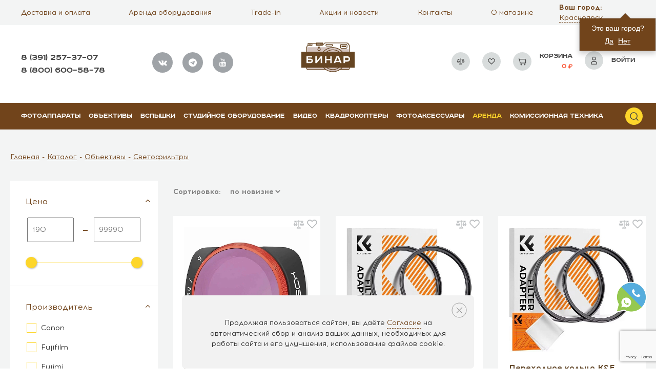

--- FILE ---
content_type: text/html; charset=UTF-8
request_url: https://binar-shop.ru/catalog/filters/
body_size: 66718
content:
<!DOCTYPE html>
<html lang="ru">

<head>
	<title>Купить светофильтры &#x1F4F7; для объективов в Красноярске | «Бинар»</title>
	<meta name="viewport" content="width=device-width, initial-scale=1, maximum-scale=1, user-scalable=no" />
	<link rel="shortcut icon" type="image/x-icon" href="/local/templates/main/favicon.png">
	  	<!-- <script src="https://forma.tinkoff.ru/static/onlineScript.js" data-skip-moving="true"></script> -->
		<meta http-equiv="Content-Type" content="text/html; charset=UTF-8" />
<meta name="keywords" content="купить светофильтры для объективов, цена, защитный, интернет магазин" />
<meta name="description" content="Доступные цены на светофильтры &#x1F386; для объективов в магазине «Бинар». У нас Вы можете приобрести светофильтры для объективов с &#x2714;гарантией от производителя. Индивидуальный подход, скидки и акции!" />
<script data-skip-moving="true">(function(w, d, n) {var cl = "bx-core";var ht = d.documentElement;var htc = ht ? ht.className : undefined;if (htc === undefined || htc.indexOf(cl) !== -1){return;}var ua = n.userAgent;if (/(iPad;)|(iPhone;)/i.test(ua)){cl += " bx-ios";}else if (/Windows/i.test(ua)){cl += ' bx-win';}else if (/Macintosh/i.test(ua)){cl += " bx-mac";}else if (/Linux/i.test(ua) && !/Android/i.test(ua)){cl += " bx-linux";}else if (/Android/i.test(ua)){cl += " bx-android";}cl += (/(ipad|iphone|android|mobile|touch)/i.test(ua) ? " bx-touch" : " bx-no-touch");cl += w.devicePixelRatio && w.devicePixelRatio >= 2? " bx-retina": " bx-no-retina";if (/AppleWebKit/.test(ua)){cl += " bx-chrome";}else if (/Opera/.test(ua)){cl += " bx-opera";}else if (/Firefox/.test(ua)){cl += " bx-firefox";}ht.className = htc ? htc + " " + cl : cl;})(window, document, navigator);</script>


<link href="/bitrix/js/ui/design-tokens/dist/ui.design-tokens.css?171997454326358" type="text/css"  rel="stylesheet" />
<link href="/bitrix/js/ui/fonts/opensans/ui.font.opensans.css?17061563022555" type="text/css"  rel="stylesheet" />
<link href="/bitrix/js/main/popup/dist/main.popup.bundle.css?170615654329861" type="text/css"  rel="stylesheet" />
<link href="/bitrix/cache/css/s1/main/template_afc7f928807a7642b44e0928c5d73e1c/template_afc7f928807a7642b44e0928c5d73e1c_v1.css?1768439103572046" type="text/css"  data-template-style="true" rel="stylesheet" />







<meta property="ya:interaction" content="XML_FORM" />
<meta property="ya:interaction:url" content="https://binar-shop.ru/catalog/filters/?mode=xml" />
<style>img[src*="captcha.php"] {cursor: pointer;}</style>



		 
        
	<meta property="og:image" content="http://binar-shop.ru/local/templates/main/img/socnet_img.png" />
		<meta property="og:url" content="http://binar-shop.ru/" />
	<meta property="og:type" content="website" />
	<meta property="og:title" content="Бинар - специализированный магазин фототехники" />
	<meta property="og:image:width" content="1280" />
	<meta property="og:image:height" content="570" />
	<meta property="og:description" content="Помогаем фотографам любого уровня мастерства на пути профессионального роста" />

	<!-- Global site tag (gtag.js) - Google Analytics -->
	<link rel="canonical" href="" />
		<link rel="preload" href="/local/templates/main/fonts/Acrom/Acrom.woff" as="font" type="font/woff" crossorigin>
	<link rel="preload" href="/local/templates/main/fonts/Acrom/AcromBold.woff" as="font" type="font/woff" crossorigin>
	<link rel="preload" href="/local/templates/main/fonts/Acrom/AcromExtraBold.woff" as="font" type="font/woff" crossorigin>
	<link rel="preload" href="/local/templates/main/fonts/Acrom/AcromLight.woff" as="font" type="font/woff" crossorigin>
	<link rel="preload" href="/local/templates/main/fonts/RoadRadio/RoadRadio-Bold.woff" as="font" type="font/woff" crossorigin>
	<link rel="preload" href="/local/templates/main/fonts/RoadRadio/RoadRadio-Black.woff" as="font" type="font/woff" crossorigin>
	<link rel="preload" href="/local/templates/main/fonts/fontawesome-webfont.woff2?v=4.7.0" as="font" type="font/woff" crossorigin>
	<link rel="preload" href="/local/templates/main/fonts/icomoon.ttf?j8r8ul" as="font" type="font/woff" crossorigin>
    <link rel="preconnect" href="https://api.searchbooster.net" crossorigin />
<link rel="preconnect" href="https://cdn2.searchbooster.net" crossorigin />
<link rel="preconnect" href="https://api4.searchbooster.io" crossorigin />
<link rel="preconnect" href="https://cdn.searchbooster.io" crossorigin />
<script data-skip-moving="true">
    var sbRegionId = '';
    var sbUserId = '';
    var sbSegmentId = '';
    var sbScript = document.createElement('script');
    sbScript.src = 'https://cdn2.searchbooster.net/scripts/widget/4a09775c-e36b-42df-9d21-73306ad6ccbc/main.js';
    sbScript.setAttribute("data-sb-init-script", 1);
    sbScript.async = true;
    document.head.appendChild(sbScript);
</script>
</head>

<body class="main">
			<div style="display: none;">
		<!--LiveInternet counter-->
				<!--/LiveInternet-->
	</div>
	<div id="menuoverlay"></div>

	<div class="hidden"><svg xmlns="http://www.w3.org/2000/svg">
		<symbol viewBox="0 0 19 18">
			<path class="st0"
				d="M9.6 1c-4.5.1-8.1 3.8-8.1 8.4.1 4.6 3.8 8.2 8.4 8.1 4.6-.1 8.2-3.8 8.1-8.4C17.9 4.6 14.2 1 9.6 1zm1 2.8c.8 0 1.1.5 1.1 1 0 .7-.6 1.3-1.5 1.3-.9.1-1.2-.3-1.2-1 0-.5.5-1.3 1.6-1.3zM8.4 14.4c-.6 0-1-.3-.6-1.9l.7-2.7c.1-.4.1-.6 0-.6-.2 0-.9.3-1.4.6l-.3-.4c1.4-1.2 3-1.8 3.7-1.8.6 0 .7.7.4 1.7l-.8 2.8c-.1.5-.1.7.1.7s.7-.2 1.3-.6l.3.4c-1.3 1.3-2.8 1.8-3.4 1.8z" />
		</symbol>
		<symbol id="akcii" viewBox="0 0 512 512">
			<path class="st0"
				d="M257.8 100.6c-1.5.2-3 .2-4.5 0l-82.2-12.5-69.5 10.6V420l60.4-45.9c2.7-2 5.9-3 9-3 3.2 0 6.4 1 9 3l75.4 57.2 75.4-57.2c5.3-4.1 12.7-4.1 18.1 0l60.4 45.9V98.6L340 88.1l-82.2 12.5zm94.5 213.9H158.8c-8.3 0-15-6.7-15-15s6.7-15 15-15h193.5c8.3 0 15 6.7 15 15s-6.7 15-15 15zm0-70.1H158.8c-8.3 0-15-6.7-15-15s6.7-15 15-15h193.5c8.3 0 15 6.7 15 15s-6.7 15-15 15zm15-85.1c0 8.3-6.7 15-15 15H158.8c-8.3 0-15-6.7-15-15s6.7-15 15-15h193.5c8.3 0 15 6.7 15 15z" />
			<path
				d="M426.6 71l-84.4-12.8c-1.5-.2-3-.2-4.5 0l-82.2 12.5-82.2-12.5c-1.5-.2-3-.2-4.5 0L84.4 71c-7.3 1.1-12.7 7.4-12.7 14.8v364.4c0 5.7 3.2 10.9 8.3 13.4 5.1 2.5 11.2 2 15.7-1.5l75.4-57.2 75.4 57.2c5.3 4.1 12.7 4.1 18.1 0l75.4-57.2 75.4 57.2c2.7 2 5.8 3 9 3 2.3 0 4.5-.5 6.6-1.6 5.1-2.5 8.3-7.7 8.3-13.4V85.8c0-7.4-5.4-13.7-12.7-14.8zm-17.2 349L349 374.1c-5.3-4.1-12.7-4.1-18.1 0l-75.4 57.2-75.4-57.2c-2.7-2-5.9-3-9-3-3.2 0-6.4 1-9 3L101.6 420V98.6L171.1 88l82.2 12.5c1.5.2 3 .2 4.5 0L340 88.1l69.5 10.6V420z" />
			<path
				d="M143.8 159.3c0 8.3 6.7 15 15 15h193.5c8.3 0 15-6.7 15-15s-6.7-15-15-15H158.8c-8.3 0-15 6.7-15 15zM352.3 214.4H158.8c-8.3 0-15 6.7-15 15s6.7 15 15 15h193.5c8.3 0 15-6.7 15-15s-6.7-15-15-15zM352.3 284.6H158.8c-8.3 0-15 6.7-15 15s6.7 15 15 15h193.5c8.3 0 15-6.7 15-15s-6.7-15-15-15z" />
		</symbol>
		<symbol id="video" viewBox="0 0 512 512">
			<path d="M483,333.6H28c-8.6,0-15.6-7-15.6-15.6V23c0-8.6,7-15.6,15.6-15.6h455c8.6,0,15.6,7,15.6,15.6v295
			C498.6,326.6,491.6,333.6,483,333.6z M43.6,302.4h423.9V38.6H43.6V302.4z" />
			<polygon points="165.8,103.7 165.8,243.7 346.8,173.7" />
		</symbol>
		<symbol id="ArrowLeft" viewBox="0 0 23 18">
			<path id="Arrow_Left" data-name="Arrow Left" class="cls-1"
				d="M329.984 526h21.032a.984.984 0 1 1 0 1.968h-21.032a.984.984 0 1 1 0-1.968zm7.285-7.717l-7.952 7.938a1.021 1.021 0 1 0 1.446 1.443l7.952-7.937a1.022 1.022 0 0 0-1.446-1.444zm0 17.4l-7.952-7.937a1.022 1.022 0 1 1 1.446-1.444l7.952 7.937a1.022 1.022 0 0 1-1.446 1.443z"
				transform="translate(-329 -518)" />
		</symbol>
		<symbol id="ArrowRight" viewBox="0 0 23 18.031">
			<path id="Arrow_Right" data-name="Arrow Right" class="cls-1"
				d="M1569 527h21a1 1 0 0 1 0 2h-21a1 1 0 0 1 0-2zm13.73-7.717l7.95 7.952a1.021 1.021 0 0 1-1.44 1.447l-7.96-7.953a1.04 1.04 0 0 1 0-1.446 1.026 1.026 0 0 1 1.45 0zm0 17.431l7.95-7.952a1.021 1.021 0 0 0-1.44-1.447l-7.96 7.953a1.04 1.04 0 0 0 0 1.446 1.026 1.026 0 0 0 1.45 0z"
				transform="translate(-1568 -519)" />
		</symbol>
		<symbol id="articles" viewBox="0 0 512 512">
			<path
				d="M187.1 160.2H86c-9.4 0-17.1 7.6-17.1 17.1 0 9.4 7.6 17.1 17.1 17.1h101.1c9.4 0 17.1-7.6 17.1-17.1 0-9.4-7.7-17.1-17.1-17.1zM187.1 225.2H86c-9.4 0-17.1 7.6-17.1 17.1s7.6 17.1 17.1 17.1h101.1c9.4 0 17.1-7.6 17.1-17.1 0-9.4-7.7-17.1-17.1-17.1zM187.1 290.2H86c-9.4 0-17.1 7.6-17.1 17.1s7.6 17.1 17.1 17.1h101.1c9.4 0 17.1-7.6 17.1-17.1s-7.7-17.1-17.1-17.1z" />
			<path
				d="M494.9 85.4H287.3c-11.9 0-22.9 4.3-31.3 11.5-8.4-7.2-19.4-11.5-31.3-11.5H17.1C7.6 85.4 0 93.1 0 102.5v275.7c0 9.4 7.6 17.1 17.1 17.1h207.6c7.8 0 14.2 6.3 14.2 14.1v.1c0 9.4 7.6 17.1 17.1 17.1 9.4 0 17.1-7.6 17.1-17.1v-.1c0-7.8 6.4-14.1 14.2-14.1h207.6c9.4 0 17.1-7.6 17.1-17.1V102.5c0-9.4-7.6-17.1-17.1-17.1zm-256 48.4v229.4c-4.5-1.4-9.3-2.1-14.2-2.1H34.1V119.6h190.6c7.8 0 14.2 6.3 14.2 14.2zm239 227.3H287.3c-4.9 0-9.7.7-14.2 2.1V133.8v-.1c0-7.8 6.4-14.2 14.2-14.2h190.6v241.6z" />
			<path
				d="M324.9 194.4H426c9.4 0 17.1-7.6 17.1-17.1 0-9.4-7.6-17.1-17.1-17.1H324.9c-9.4 0-17.1 7.6-17.1 17.1 0 9.4 7.7 17.1 17.1 17.1zM324.9 259.4H426c9.4 0 17.1-7.6 17.1-17.1s-7.6-17.1-17.1-17.1H324.9c-9.4 0-17.1 7.6-17.1 17.1s7.7 17.1 17.1 17.1zM324.9 324.4H426c9.4 0 17.1-7.6 17.1-17.1s-7.6-17.1-17.1-17.1H324.9c-9.4 0-17.1 7.6-17.1 17.1s7.7 17.1 17.1 17.1z" />
		</symbol>
		<symbol id="basket" viewBox="0 0 16 15">
			<path d="M1.4668 1.27637L2.0268 3.14303M2.0268 3.14303L4.2668 10.6097H14.5335V5.0097C14.5335 4.84254 14.5335 4.6876 14.5335 4.54406C14.5335 3.43949 13.638 3.14303 12.5335 3.14303H2.0268ZM12.6668 14.343C12.1513 14.343 11.7335 13.9252 11.7335 13.4097C11.7335 12.8942 12.1513 12.4764 12.6668 12.4764C13.1823 12.4764 13.6001 12.8942 13.6001 13.4097C13.6001 13.9252 13.1823 14.343 12.6668 14.343ZM5.20013 13.4097C5.20013 12.8942 5.618 12.4764 6.13346 12.4764C6.64893 12.4764 7.0668 12.8942 7.0668 13.4097C7.0668 13.9252 6.64893 14.343 6.13346 14.343C5.618 14.343 5.20013 13.9252 5.20013 13.4097Z" stroke="#454545" fill="none" stroke-width="1.2"/>
		</symbol>
		<symbol id="blue" viewBox="0 0 33 33">
			<path class="st0" d="M.5.3h32v32H.5z" />
			<path class="st1"
				d="M15.2 10.1v4.4h9.2v4.3h-9.2v4.4l-6.6-6.5 6.6-6.6m0-2c-.5 0-1 .2-1.4.6l-6.6 6.5c-.4.4-.6.9-.6 1.4s.2 1 .6 1.4l6.6 6.5c.4.4.9.6 1.4.6.3 0 .5-.1.8-.2.7-.3 1.2-1 1.2-1.8v-2.4h7.2c1.1 0 2-.9 2-2v-4.3c0-1.1-.9-2-2-2h-7.2V10c0-.8-.5-1.5-1.2-1.8-.3 0-.6-.1-.8-.1z" />
		</symbol>
		<symbol id="car" viewBox="0 0 272 254">
			<path class="st0"
				d="M199.2 72.2h-45.1L126 100.3c-1.2 1.2-2.7 1.8-4.2 1.8s-3.1-.6-4.2-1.8c-2.3-2.3-2.3-6.1 0-8.5l19.7-19.7H104L66.1 110c-1.2 1.2-2.7 1.8-4.2 1.8s-3.1-.6-4.2-1.8c-2.3-2.3-2.3-6.1 0-8.5l29.4-29.4H16.7V120h182.5V72.2zM79.4 188.7c-2.5-7.1-9.2-12.2-17.1-12.2s-14.6 5.1-17.1 12.2c-.7 1.9-1 3.9-1 6s.4 4.1 1 6c2.5 7.1 9.2 12.2 17.1 12.2s14.6-5.1 17.1-12.2c.7-1.9 1-3.9 1-6s-.4-4.2-1-6z" />
			<path class="st0"
				d="M133.1 188.7h43.6c2.3-11.5 11.2-20.6 22.6-23.3V132H16.7v56.7h15.9c2.8-13.8 15-24.2 29.6-24.2 14.6 0 26.8 10.4 29.6 24.2h24.4c.1-.1.1-.2.2-.2l40.3-40.3c2.3-2.3 6.1-2.3 8.5 0 2.3 2.3 2.3 6.1 0 8.5l-32.1 32zM211.2 60.2h38.3l-8.8-10.9H33.1l-9.3 10.9h175.4zM211.2 72.2H256V120h-44.8zM223.4 188.7c-2.5-7.1-9.2-12.2-17.1-12.2-7.9 0-14.6 5.1-17.1 12.2-.7 1.9-1 3.9-1 6s.4 4.1 1 6c2.5 7.1 9.2 12.2 17.1 12.2 7.9 0 14.6-5.1 17.1-12.2.7-1.9 1-3.9 1-6s-.4-4.2-1-6zM211.2 164.9c12.3 2.1 22.1 11.6 24.6 23.7H256V132h-44.8v32.9z" />
			<path class="st1"
				d="M268 65.5v-.1c0-.2-.1-.4-.1-.6v-.2c-.1-.2-.1-.5-.2-.7-.1-.2-.2-.5-.3-.7l-.1-.1c-.1-.2-.3-.4-.4-.6v-.1l-18.4-22.8c-1.1-1.4-2.9-2.2-4.7-2.2H30.3c-1.8 0-3.4.8-4.6 2.1L6.2 62.3c-.2.2-.3.4-.5.6l-.1.1-.3.6s0 .1-.1.1c-.1.3-.1.5-.2.8v.1c-.1.2-.1.4-.1.6v.2c0 .2-.1.5-.1.8v128.5c0 3.3 2.7 6 6 6h21.9c2.8 13.8 15 24.2 29.6 24.2 14.6 0 26.8-10.4 29.6-24.2h84.9c2.8 13.8 15 24.2 29.6 24.2s26.8-10.4 29.6-24.2h26c3.3 0 6-2.7 6-6V66.2v-.7zM33.1 49.3h207.6l8.7 10.8H23.8l9.3-10.8zM16.7 72.2H87l-29.4 29.4c-2.3 2.3-2.3 6.1 0 8.5 1.2 1.2 2.7 1.8 4.2 1.8s3.1-.6 4.2-1.8l38-37.9h33.1l-19.7 19.7c-2.3 2.3-2.3 6.1 0 8.5 1.2 1.2 2.7 1.8 4.2 1.8s3.1-.6 4.2-1.8L154 72.2h45.1V120H16.7V72.2zm45.5 140.6c-7.9 0-14.6-5.1-17.1-12.2-.7-1.9-1-3.9-1-6s.4-4.1 1-6c2.5-7.1 9.2-12.2 17.1-12.2s14.6 5.1 17.1 12.2c.7 1.9 1 3.9 1 6s-.4 4.1-1 6c-2.4 7.1-9.2 12.2-17.1 12.2zm102.9-64.7c-2.3-2.3-6.1-2.3-8.5 0l-40.3 40.3c-.1.1-.1.2-.2.2H91.8c-2.8-13.8-15-24.2-29.6-24.2-14.6 0-26.8 10.4-29.6 24.2H16.7V132h182.5v33.3c-11.4 2.7-20.2 11.8-22.6 23.3H133l32.1-32.1c2.4-2.2 2.4-6 0-8.4zm41.1 64.7c-7.9 0-14.6-5.1-17.1-12.2-.7-1.9-1-3.9-1-6s.4-4.1 1-6c2.5-7.1 9.2-12.2 17.1-12.2 7.9 0 14.6 5.1 17.1 12.2.7 1.9 1 3.9 1 6s-.4 4.1-1 6c-2.4 7.1-9.2 12.2-17.1 12.2zm49.8-24.1h-20.2c-2.5-12.2-12.3-21.7-24.6-23.7v-33H256v56.7zM211.2 120V72.2H256V120h-44.8z" />
		</symbol>
		<symbol id="card" viewBox="0 0 28 19">
			<path class="st0"
				d="M2 13.9v1.2c0 .8.6 1.4 1.4 1.4h21.1c.8 0 1.4-.6 1.4-1.4v-1.2H2zM26 10V3.7c0-.8-.6-1.4-1.4-1.4H3.5c-.8 0-1.5.6-1.5 1.4V10h24z" />
			<path class="st1"
				d="M24.5 1.2h-21C2.1 1.2 1 2.3 1 3.7v11.5c0 1.4 1.1 2.5 2.5 2.5h21.1c1.4 0 2.5-1.1 2.5-2.5V3.7c-.1-1.4-1.2-2.5-2.6-2.5zm-21 1.1h21.1c.8 0 1.4.6 1.4 1.4V10H2V3.7c0-.8.7-1.4 1.5-1.4zm21 14.3h-21c-.8 0-1.5-.6-1.5-1.4V14h24v1.2c0 .8-.7 1.4-1.5 1.4z" />
		</symbol>
		<symbol id="clock" viewBox="0 0 257 254">
			<path class="st0"
				d="M223.8 93.5c-.1-.1-.1-.3-.2-.4C209.4 54.5 172.3 27 128.9 27c-55.7 0-101 45.3-101 101 0 15.7 3.6 30.6 10 43.9.1.2.2.5.3.7 16.6 33.4 51 56.4 90.7 56.4 55.7 0 101-45.3 101-101 0-12.1-2.1-23.7-6.1-34.5zM128.9 217c-33.6 0-62.9-18.7-78-46.2l22.7-22.7c2.3-2.3 2.3-6.1 0-8.5-2.3-2.3-6.1-2.3-8.5 0l-19.6 19.6c-2.3-6.2-4-12.6-4.9-19.4h.1l54.6-54.6c2.3-2.3 2.3-6.1 0-8.5-2.3-2.3-6.1-2.3-8.5 0L40 123.5c2.3-47 41.3-84.5 88.9-84.5 37 0 68.9 22.8 82.2 55L196 109.1c-2.3 2.3-2.3 6.1 0 8.5 1.2 1.2 2.7 1.8 4.2 1.8s3.1-.6 4.2-1.8l10.8-10.8c1.4 5.6 2.2 11.5 2.5 17.5l-40.3 40.3c-2.3 2.3-2.3 6.1 0 8.5 1.2 1.2 2.7 1.8 4.2 1.8s3.1-.6 4.2-1.8l30.8-30.8c-6.7 42.3-43.5 74.7-87.7 74.7z" />
			<path class="st0"
				d="M152.1 65.5c-3.1-1.2-6.6.4-7.7 3.5l-14.6 39.4c-10.3.6-18.5 9.1-18.5 19.5 0 9.7 7.1 17.8 16.4 19.3l15 58.2c.7 2.7 3.1 4.5 5.8 4.5.5 0 1-.1 1.5-.2 3.2-.8 5.1-4.1 4.3-7.3l-14.7-57c6.4-3.2 10.9-9.8 10.9-17.5 0-6.9-3.6-13-9.1-16.5l14.2-38.2c1.2-3.1-.4-6.5-3.5-7.7z" />
			<path class="st0"
				d="M128.9 3C60 3 3.9 59.1 3.9 128s56.1 125 125 125 125-56.1 125-125S197.8 3 128.9 3zm0 238c-62.3 0-113-50.7-113-113s50.7-113 113-113 113 50.7 113 113-50.7 113-113 113z" />
		</symbol>
		<symbol id="comparison" viewBox="0 0 18 15">
			<path stroke-width="0.3" d="M16.9728 7.61378L16.9592 7.61962L14.6638 2.71836H16.0512C16.0512 2.71836 16.0512 2.58773 16.0512 2.42662C16.0512 2.2655 16.0512 2.13487 16.0512 2.13487H9.31116V1.00003C9.31116 1.00003 9.15889 1 8.97109 1C8.78329 1 8.67959 1 8.63103 1.00003V2.13196H1.89437C1.89437 2.13196 1.89437 2.26258 1.89437 2.4237C1.89437 2.58481 1.89437 2.71252 1.89437 2.71252L3.32604 2.71544L1.02721 7.61378C1.0102 7.64795 1.00098 7.6846 1 7.72172C1 9.06147 2.26597 10.1476 3.82763 10.1476C5.38929 10.1476 6.65526 9.06147 6.65526 7.72172C6.65428 7.6846 6.64506 7.64795 6.62805 7.61378L4.33262 2.71252H8.63103V11.7332C7.00893 11.8382 5.74049 12.6842 5.74049 13.7083C5.74049 13.8694 5.89275 14 6.08055 14H11.8616C12.0494 14 12.2017 13.8694 12.2017 13.7083C12.2017 12.6842 10.9333 11.8382 9.31116 11.7332V2.71252H13.6538L11.3719 7.61378C11.3549 7.64795 11.3457 7.6846 11.3447 7.72172C11.3447 9.06147 12.6107 10.1476 14.1724 10.1476C15.734 10.1476 17 9.06147 17 7.72172C16.999 7.6846 16.9898 7.64795 16.9728 7.61378ZM3.82593 9.56845C2.77267 9.56721 1.87566 8.9113 1.70733 8.0193H5.93092C5.76344 8.90696 4.87405 9.56152 3.82593 9.56845ZM5.8085 7.43582H1.85016L3.83273 3.20265L5.8085 7.43582ZM11.4604 13.4165H6.47843C6.73007 12.7893 7.76727 12.305 8.96769 12.305C10.1681 12.305 11.2087 12.7893 11.4604 13.4165ZM14.1571 3.20557L16.1328 7.43582H12.1745L14.1571 3.20557ZM14.1571 9.56845V9.57136C13.1078 9.56418 12.2181 8.90813 12.0521 8.0193H16.2757C16.1073 8.9113 15.2103 9.56721 14.1571 9.56845Z" fill="#454545"></path>
			<path stroke-width="0.3" fill-rule="evenodd" clip-rule="evenodd" d="M9.46113 0.850098V1.98492H16.2012V2.8684H14.8996L17.0334 7.42459L17.0439 7.4201L17.1071 7.547C17.1335 7.60023 17.1484 7.65828 17.1499 7.71782L17.15 7.72177C17.15 9.16511 15.7945 10.2976 14.1723 10.2976C12.5502 10.2976 11.1947 9.16511 11.1947 7.72177V7.71782C11.1963 7.65901 11.2108 7.60164 11.2367 7.54895L13.4185 2.86257H9.46113V11.5945C10.2376 11.6655 10.9339 11.9027 11.4489 12.252C11.9932 12.6212 12.3517 13.1293 12.3517 13.7083C12.3517 13.973 12.1099 14.15 11.8616 14.15H6.08053C5.83228 14.15 5.59046 13.973 5.59046 13.7083C5.59046 13.1293 5.94893 12.6212 6.49324 12.252C7.0082 11.9027 7.70455 11.6655 8.48101 11.5945V2.86257H4.56849L6.76321 7.54879C6.78914 7.60153 6.80363 7.65895 6.80518 7.71782L6.80529 7.72177C6.80529 9.16511 5.44971 10.2976 3.82761 10.2976C2.2055 10.2976 0.849976 9.16511 0.849976 7.72177V7.71782C0.851527 7.65892 0.866087 7.60147 0.892041 7.54871L3.09014 2.865L1.74434 2.86226V1.982H8.48101V0.850154L9.46113 0.850098ZM8.78101 1.15006V2.282H2.04434V2.56212L3.56188 2.56596L1.16151 7.68067C1.15425 7.69525 1.15057 7.70993 1.14998 7.72415C1.15149 8.95927 2.32736 9.9976 3.82761 9.9976C5.32785 9.9976 6.50372 8.95927 6.50523 7.72415C6.50464 7.70993 6.50099 7.69523 6.49374 7.68065L6.49215 7.67746L4.09671 2.56257H8.78101V11.8738L8.6407 11.8829C7.85132 11.934 7.1556 12.1652 6.66165 12.5003C6.16622 12.8363 5.89046 13.2633 5.89046 13.7083C5.89046 13.7658 5.95318 13.85 6.08053 13.85H11.8616C11.989 13.85 12.0517 13.7658 12.0517 13.7083C12.0517 13.2633 11.7759 12.8363 11.2805 12.5003C10.7865 12.1652 10.0908 11.934 9.30144 11.8829L9.16113 11.8738V2.56257H13.889L11.5063 7.68067C11.499 7.69525 11.4953 7.70992 11.4947 7.72414C11.4962 8.95926 12.6721 9.9976 14.1723 9.9976C15.6662 9.9976 16.8384 8.96813 16.8499 7.74L14.4279 2.5684H15.9012V2.28492H9.16113V1.15006L8.78101 1.15006ZM3.83294 2.84853L6.04402 7.58586H1.61425L3.83294 2.84853ZM14.1573 2.85165L16.3684 7.58586H11.9385L14.1573 2.85165ZM2.08602 7.28586H5.57293L3.83247 3.55686L2.08602 7.28586ZM12.4104 7.28586H15.8972L14.1568 3.55957L12.4104 7.28586ZM1.52635 7.86934H6.11185L6.0783 8.04715C5.8947 9.02026 4.93038 9.71119 3.8269 9.71849L3.82573 9.71849C2.71693 9.71719 1.74445 9.02502 1.55991 8.04716L1.52635 7.86934ZM1.89995 8.16934C2.13083 8.88685 2.90274 9.41717 3.82546 9.41849C4.74326 9.41222 5.50859 8.88319 5.73827 8.16934H1.89995ZM11.8714 7.86934H16.4566L16.423 8.04716C16.2469 8.98072 15.3525 9.65387 14.307 9.7141V9.72244L14.156 9.72141C13.0514 9.71384 12.0866 9.02132 11.9046 8.04688L11.8714 7.86934ZM14.0573 9.41861L14.1569 9.41849C15.0799 9.4174 15.8521 8.88702 16.083 8.16934H12.2443C12.4644 8.85826 13.1832 9.37585 14.0573 9.41861ZM6.73766 13.2666H11.2009C11.0562 13.079 10.8204 12.9034 10.5081 12.7623C10.0877 12.5724 9.54882 12.455 8.96767 12.455C8.38652 12.455 7.8485 12.5724 7.42909 12.7622C7.11737 12.9033 6.88219 13.079 6.73766 13.2666ZM7.3054 12.4889C7.7676 12.2798 8.34839 12.155 8.96767 12.155C9.58694 12.155 10.1685 12.2798 10.6315 12.4889C11.0901 12.696 11.4532 12.996 11.5996 13.3607L11.6821 13.5666H6.2566L6.33919 13.3607C6.48545 12.9962 6.84755 12.6961 7.3054 12.4889Z" fill="#454545"></path>
		</symbol>


		<symbol id="delivery" viewBox="0 0 300 300">
			<path class="st0"
				d="M162.1 125.7h86.4c27.3 0 49.5-22.2 49.5-49.5v-23c0-27.3-22.2-49.5-49.5-49.5h-86.4c-27.3 0-49.5 22.2-49.5 49.5v23c0 27.3 22.2 49.5 49.5 49.5z" />
			<path class="st1"
				d="M147.6 46.2H171v7.1h-14.7V62H170v7h-13.7v15.4h-8.7V46.2zM177.5 46.7c2.8-.5 6.9-.8 11.5-.8 5.7 0 9.6.9 12.4 3 2.3 1.8 3.5 4.5 3.5 8 0 4.9-3.5 8.2-6.8 9.4v.2c2.7 1.1 4.1 3.6 5.1 7.1 1.2 4.3 2.4 9.3 3.1 10.8h-8.9c-.6-1.1-1.5-4.2-2.7-8.9-1-4.8-2.7-6.1-6.2-6.1h-2.6v15h-8.6V46.7zm8.6 16.5h3.4c4.3 0 6.9-2.2 6.9-5.5 0-3.5-2.4-5.3-6.4-5.3-2.1 0-3.3.2-3.9.3v10.5zM233.9 68.3h-14.1v9.1h15.7v7.1h-24.4V46.2h23.6v7.1h-14.9v7.9h14.1v7.1zM264.2 68.3h-14.1v9.1h15.7v7.1h-24.4V46.2H265v7.1h-14.9v7.9h14.1v7.1z" />
			<g>
				<path class="st1"
					d="M262.9 241.1h-4.4v-48.8h-18.2l-4.4-44.3h-39.5v-39.9H19.1v133h-4.4c-7.3 0-13.3 6-13.3 13.3s6 13.3 13.3 13.3h26.6c0 17.1 13.9 31 31 31s31-13.9 31-31h84.2c0 17.1 13.9 31 31 31s31-13.9 31-31h13.3c7.3 0 13.3-6 13.3-13.3s-5.9-13.3-13.2-13.3zm-35-84.3l3.5 35.5h-35v-35.5h31.5zm-40.4 44.4v17.7H27.9v-62.1h159.6v44.4zM27.9 116.9h159.6v31H27.9v-31zm-8.8 141.9h-4.4c-2.4 0-4.4-2-4.4-4.4 0-2.4 2-4.4 4.4-4.4h4.4v8.8zm53.2 31.1c-12.2 0-22.2-9.9-22.2-22.2 0-12.2 9.9-22.2 22.2-22.2s22.2 9.9 22.2 22.2c-.1 12.2-10 22.2-22.2 22.2zm29.7-31.1c-3.8-12.8-15.7-22.2-29.7-22.2s-25.9 9.4-29.7 22.2H27.9v-31h159.6v31H102zm116.6 31.1c-12.2 0-22.2-9.9-22.2-22.2 0-12.2 9.9-22.2 22.2-22.2s22.2 9.9 22.2 22.2c-.1 12.2-10 22.2-22.2 22.2zm31-31.1h-1.3c-3.8-12.8-15.7-22.2-29.7-22.2-8.7 0-16.5 3.6-22.2 9.4v-44.8H249.6V258.8zm13.3 0h-4.4V250h4.4c2.4 0 4.4 2 4.4 4.4 0 2.4-2 4.4-4.4 4.4z" />
				<path class="st1"
					d="M72.3 254.4c-7.3 0-13.3 6-13.3 13.3 0 7.3 6 13.3 13.3 13.3s13.3-6 13.3-13.3c0-7.3-6-13.3-13.3-13.3zm0 17.7c-2.4 0-4.4-2-4.4-4.4s2-4.4 4.4-4.4 4.4 2 4.4 4.4-2 4.4-4.4 4.4zM218.6 254.4c-7.3 0-13.3 6-13.3 13.3 0 7.3 6 13.3 13.3 13.3s13.3-6 13.3-13.3c0-7.3-6-13.3-13.3-13.3zm0 17.7c-2.4 0-4.4-2-4.4-4.4s2-4.4 4.4-4.4c2.4 0 4.4 2 4.4 4.4s-2 4.4-4.4 4.4zM23.5 32.7h109.9v8.9H23.5zM5.8 54.9h95.5v8.9H5.8zM23.5 77h67.4v8.9H23.5z" />
			</g>
		</symbol>
		<symbol id="gift" viewBox="0 0 272 254">
			<path class="st0" d="M32.6 110H187v92H32.6z" />
			<path class="st1"
				d="M56.8 37.3h-28V76h28zM124.8 37.3h28.5V76h-28.5zM120.4 147c1.2 0 2.4.5 3.2 1.4l14.1 14.5V85.5h-16.4l-2.5 1.1-16.5 7.5v69l14.9-14.9c.8-.8 2-1.2 3.2-1.2zM162.7 128.7l9 9V92.3l-14.9-6.8h-10.2v52.9l9.7-9.7c1.8-1.8 4.7-1.8 6.4 0z" />
			<path class="st1"
				d="M213.8 103.1c-2.7 1.7-5.8 2.6-8.9 2.6-2.3 0-4.6-.5-6.8-1.5l-17.3-7.9v52.2c0 1.8-1.1 3.5-2.8 4.2-1.7.7-3.6.3-4.9-1l-13.5-13.5-12.9 12.9V174c0 1.8-1.1 3.5-2.8 4.2-.5.2-1.1.3-1.7.3-1.2 0-2.4-.5-3.2-1.4l-18.7-19.2-19.3 19.3c-1.3 1.3-3.2 1.7-4.9 1-1.7-.7-2.8-2.3-2.8-4.2V98.2l-13.2 6c-2.2 1-4.5 1.5-6.8 1.5-3.1 0-6.2-.9-8.9-2.6-4.7-3-7.5-8.2-7.5-13.8V85h-2.1v124.5h163.8V98.4c-1.3 1.9-2.9 3.4-4.8 4.7zM221.3 76h21.9V37.3h-21.9z" />
			<path class="st2"
				d="M252.2 28.3h-30.8v-3.6c0-5.6-2.8-10.8-7.5-13.8s-10.6-3.5-15.7-1.2L157 28.3h-35.6L80 9.7c-5.1-2.3-11-1.9-15.7 1.2-4.7 3-7.5 8.2-7.5 13.8v3.6h-37V85h25.9v133.5h181.8V85h24.6V28.3zm-183-9.9c1.2-.8 2.6-1.2 4-1.2 1 0 2.1.2 3.1.7l39.5 17.8v42.4L76.4 96c-2.4 1.1-5 .9-7.1-.5-2.2-1.4-3.4-3.7-3.4-6.3V24.7c-.1-2.6 1.2-4.9 3.3-6.3zm139.7 0c2.2 1.4 3.4 3.7 3.4 6.3v64.6c0 2.6-1.2 4.9-3.4 6.3-2.2 1.4-4.8 1.6-7.1.5l-39.5-17.9V35.7l39.5-17.8c2.4-1.1 5-.9 7.1.5zM102.2 94.2l16.5-7.5 2.5-1.1h16.4V163l-14.1-14.5c-.8-.9-2-1.4-3.2-1.4-1.2 0-2.4.5-3.2 1.3l-14.9 14.9V94.2zm44.5-8.7h10.2l14.9 6.8v45.4l-9-9c-1.8-1.8-4.6-1.8-6.4 0l-9.7 9.7V85.5zm6.6-9.5h-28.5V37.3h28.5V76zM28.8 76V37.3h28V76h-28zm25.9 133.5V85h2.1v4.3c0 5.6 2.8 10.8 7.5 13.8 2.7 1.7 5.8 2.6 8.9 2.6 2.3 0 4.6-.5 6.8-1.5l13.2-6V174c0 1.8 1.1 3.5 2.8 4.2 1.7.7 3.6.3 4.9-1l19.3-19.3 18.7 19.2c.9.9 2 1.4 3.2 1.4.6 0 1.1-.1 1.7-.3 1.7-.7 2.8-2.3 2.8-4.2v-22.9l12.9-12.9 13.5 13.5c1.3 1.3 3.2 1.7 4.9 1 1.7-.7 2.8-2.3 2.8-4.2V96.4l17.3 7.9c2.2 1 4.5 1.5 6.8 1.5 3.1 0 6.2-.9 8.9-2.6 1.9-1.2 3.5-2.8 4.7-4.6v111.1H54.7zM243.2 76h-21.8V37.3h21.8V76z" />
			<path class="st3"
				d="M162.3 35.7v42.4L201.8 96c2.4 1.1 4.9.9 7.1-.5 2.2-1.4 3.4-3.7 3.4-6.3V24.7c0-2.6-1.2-4.9-3.4-6.3-2.2-1.4-4.8-1.6-7.1-.5l-39.5 17.8zM65.8 89.2c0 2.6 1.2 4.9 3.4 6.3 2.2 1.4 4.8 1.6 7.1.5l39.5-17.9V35.7L76.3 17.9c-1-.5-2-.7-3.1-.7-1.4 0-2.8.4-4 1.2-2.2 1.4-3.4 3.7-3.4 6.3v64.5z" />
		</symbol>
		<symbol id="green" viewBox="0 0 33 33">
			<path class="st0" d="M.7.3h32v32H.7z" />
			<path class="st1"
				d="M14.9 16.2h-.1v6.5l1.4-.9c.3-.2.8-.2 1.1 0l1.2.8v-6.4h-3.6zM13.7 10.8L9.8 9h-.2c-.1 0-.1.1-.1.2V16c0 .1.1.2.1.2.1 0 .1.1.3 0l3.9-1.8v-3.6zM15.7 11.1h2v3.1h-2zM23.8 9.1c-.1 0-.1-.1-.3 0l-3.9 1.7v3.8l3.9 1.8h.3c.1 0 .1-.1.1-.2V9.3c0-.1-.1-.2-.1-.2z" />
			<path class="st2"
				d="M24.8 7.4c-.6-.4-1.5-.5-2.2-.2l-4.3 1.9h-3.5l-4.3-1.9c-.6-.3-1.4-.2-2 .2-.6.4-1 1.1-1 1.9v6.8c0 .8.4 1.5 1 1.9.4.2.8.4 1.2.4.3 0 .6-.1.9-.2l2.1-1v7.4c0 .4.2.7.5.9.3.2.7.2 1 0l2.4-1.5 2.2 1.5c.2.1.4.2.6.2.2 0 .3 0 .5-.1.3-.2.5-.5.5-.9v-7.4l2.1 1c.3.1.6.2.9.2.4 0 .9-.1 1.2-.4.6-.4 1-1.1 1-1.9V9.3c.3-.8-.1-1.5-.8-1.9zm-7.2 6.8h-2v-3.1h2v3.1zm-7.8 2.1h-.3c-.1 0-.1-.1-.1-.2V9.3c0-.1.1-.2.1-.2h.2l3.9 1.7v3.8l-3.8 1.7zm8.7 6.4l-1.2-.8c-.3-.2-.8-.2-1.1 0l-1.4.9v-6.5h3.7v6.4zm5.4-6.6c0 .1-.1.2-.1.2-.1 0-.1.1-.3 0l-3.9-1.8v-3.8L23.5 9h.3c.1 0 .1.1.1.2v6.9z" />
		</symbol>
		<symbol id="guarantee" viewBox="0 0 312 300">
			<circle class="st0" cx="81.4" cy="142.7" r="70.4" />
			<path class="st1"
				d="M105.4 76.6l-5.9-7-24.3 20.3-6.3-6.3-6.5 6.5 12.2 12.2zM120.9 73.1h69v9.2h-69zM120.9 91.5h78.2v9.2h-78.2zM105.4 122.6l-5.9-7-24.3 20.3-6.3-6.2-6.5 6.5 12.2 12.1zM120.9 119.1h96.6v9.2h-96.6zM120.9 137.5h18.4v9.2h-18.4zM148.5 137.5h69v9.2h-69zM105.4 168.7l-5.9-7.1-24.3 20.3-6.3-6.2-6.5 6.5 12.2 12.2zM120.9 165.1h96.6v9.2h-96.6zM120.9 183.5h69v9.2h-69zM199.1 183.5h18.4v9.2h-18.4zM199.1 73.1h18.4v9.2h-18.4z" />
			<path class="st1"
				d="M291.2 220.3h-36.8V31.7c0-12.7-10.3-23-23-23H42.7c-12.7 0-23 10.3-23 23s10.3 23 23 23V294H236v-27.6h18.4V248h36.8c7.6 0 13.8-6.2 13.8-13.8 0-7.7-6.2-13.9-13.8-13.9zM245.1 31.7v188.7h-9.2V45.5h-4.6c-7.6 0-13.8-6.2-13.8-13.8s6.2-13.8 13.8-13.8c7.6 0 13.8 6.2 13.8 13.8zm-216.2 0c0-7.6 6.2-13.8 13.8-13.8H213c-2.9 3.9-4.7 8.6-4.7 13.8s1.8 9.9 4.7 13.8H42.7c-7.6 0-13.8-6.2-13.8-13.8zm23 253.1V54.7h174.9v165.7H97.1l-41.4 13.8L97.1 248h129.6v36.8H51.9zm32.9-50.7l8.5-2.8v5.6l-8.5-2.8zm160.3 23h-9.2v-9.2h9.2v9.2zm9.2-18.4H102.5v-9.2h151.8v9.2zm18.4 0h-9.2v-9.2h9.2v9.2zm18.5 0H282v-9.2h9.2c2.5 0 4.6 2.1 4.6 4.6 0 2.6-2.1 4.6-4.6 4.6z" />
		</symbol>
		<symbol id="like" viewBox="0 0 12 10">
			<path fill-rule="evenodd" clip-rule="evenodd" d="M3.69038 1.45002C2.63716 1.45002 1.78336 2.30382 1.78336 3.35704C1.78336 3.86281 1.98428 4.34787 2.34192 4.70551L6.00003 8.36362L9.65814 4.70551C10.0158 4.34787 10.2167 3.86281 10.2167 3.35704C10.2167 2.30382 9.36289 1.45002 8.30967 1.45002C7.8039 1.45002 7.31884 1.65094 6.9612 2.00857L6.31823 2.65155C6.14249 2.82729 5.85757 2.82729 5.68183 2.65155L5.03885 2.00857C4.68122 1.65094 4.19616 1.45002 3.69038 1.45002ZM0.883362 3.35704C0.883362 1.80677 2.14011 0.550018 3.69038 0.550018C4.43485 0.550018 5.14883 0.845758 5.67525 1.37218L6.00003 1.69696L6.32481 1.37218C6.85123 0.845757 7.5652 0.550018 8.30967 0.550018C9.85995 0.550018 11.1167 1.80676 11.1167 3.35704C11.1167 4.10151 10.821 4.81549 10.2945 5.34191L6.31823 9.31822C6.23383 9.40261 6.11938 9.45002 6.00003 9.45002C5.88068 9.45002 5.76622 9.40261 5.68183 9.31822L1.70552 5.3419C1.1791 4.81549 0.883362 4.10151 0.883362 3.35704Z"/>
		</symbol>
		<symbol id="link-symbol" viewBox="0 0 457.03 457.03">
			<path
				d="M421.512 207.074l-85.795 85.767c-47.352 47.38-124.169 47.38-171.529 0-7.46-7.439-13.296-15.821-18.421-24.465l39.864-39.861c1.895-1.911 4.235-3.006 6.471-4.296 2.756 9.416 7.567 18.33 14.972 25.736 23.648 23.667 62.128 23.634 85.762 0l85.768-85.765c23.666-23.664 23.666-62.135 0-85.781-23.635-23.646-62.105-23.646-85.768 0l-30.499 30.532c-24.75-9.637-51.415-12.228-77.373-8.424l64.991-64.989c47.38-47.371 124.177-47.371 171.557 0 47.357 47.369 47.357 124.178 0 171.546zm-226.804 141.03l-30.521 30.532c-23.646 23.634-62.128 23.634-85.778 0-23.648-23.667-23.648-62.138 0-85.795l85.778-85.767c23.665-23.662 62.121-23.662 85.767 0 7.388 7.39 12.204 16.302 14.986 25.706 2.249-1.307 4.56-2.369 6.454-4.266l39.861-39.845c-5.092-8.678-10.958-17.03-18.421-24.477-47.348-47.371-124.172-47.371-171.543 0L35.526 249.96c-47.366 47.385-47.366 124.172 0 171.553 47.371 47.356 124.177 47.356 171.547 0l65.008-65.003c-25.972 3.826-52.644 1.213-77.373-8.406z" />
		</symbol>
		<symbol id="location" viewBox="0 0 200 251">
			<path class="st0"
				d="M99.7 4.7C52 4.7 13.1 43.6 13.1 91.3c0 19.6 13.9 51.3 41.2 94.2C74.4 217 94.8 243.4 95 243.6c1.1 1.5 2.9 2.3 4.7 2.3 1.9 0 3.6-.9 4.7-2.3.2-.3 20.5-26.6 40.6-58.1 27.4-42.9 41.2-74.6 41.2-94.2.1-47.7-38.7-86.6-86.5-86.6zM135 179c-14 22-28.2 41.4-35.3 51-7.1-9.6-21.3-29-35.3-51-25.7-40.3-39.3-70.7-39.3-87.7 0-41.1 33.5-74.6 74.6-74.6s74.6 33.5 74.6 74.6c0 17.1-13.6 47.4-39.3 87.7z" />
			<path class="st0"
				d="M158.9 71.2c0-.1-.1-.2-.1-.4-9-23.8-32.1-40.8-59-40.8C65 30 36.7 58.3 36.7 93.1c0 14.2 9.9 37 29.5 67.7 14.3 22.4 28.7 41.1 28.9 41.3 1.1 1.5 2.9 2.3 4.7 2.3 1.9 0 3.6-.9 4.7-2.3.1-.2 14.6-18.9 28.9-41.3 19.6-30.7 29.5-53.5 29.5-67.7 0-7.6-1.4-15-4-21.9zM99.7 188.7c-10.9-14.6-27.6-38.9-38.9-60.5l37.9-37.9c2.3-2.3 2.3-6.1 0-8.5-2.3-2.3-6.1-2.3-8.5 0l-34.9 34.9c-4.1-9.2-6.7-17.4-6.7-23.5 0-28.2 22.9-51.1 51.1-51.1 20.6 0 38.4 12.2 46.5 29.8l-51.8 51.8c-2.3 2.3-2.3 6.1 0 8.5 1.2 1.2 2.7 1.8 4.2 1.8s3.1-.6 4.2-1.8l47.3-47.3c.4 2.7.7 5.5.7 8.3.1 22-33.3 71.6-51.1 95.5z" />
		</symbol>
		<symbol id="mail" viewBox="0 0 272 254">
			<path class="st0" d="M233.6 48.7H38.8l97.4 81z" />
			<path class="st0"
				d="M189.1 170.3c-1.2 1.2-2.7 1.8-4.2 1.8s-3.1-.6-4.2-1.8c-2.3-2.3-2.3-6.1 0-8.5l63.6-63.6V55.5l-104.2 86.6c-1.1.9-2.5 1.4-3.8 1.4s-2.7-.5-3.8-1.4L28.2 55.5v97.1l37.3-33.4c2.5-2.2 6.3-2 8.5.5s2 6.3-.5 8.5l-45.3 40.6V190h15.2l20-20c2.3-2.3 6.1-2.3 8.5 0 2.3 2.3 2.3 6.1 0 8.5L60.4 190h183.8v-74.8l-55.1 55.1z" />
			<path class="st1"
				d="M256.2 42.1s0-.1 0 0c0-.3-.1-.4-.1-.6 0-.1 0-.2-.1-.2 0-.1-.1-.2-.1-.3 0-.1-.1-.2-.1-.3 0-.1-.1-.2-.1-.3 0-.1-.1-.2-.1-.3 0-.1-.1-.2-.1-.2-.1-.1-.2-.3-.2-.4 0 0 0-.1-.1-.1-.1-.2-.2-.3-.4-.5l-.1-.1-.3-.3c-.1-.1-.2-.1-.2-.2l-.2-.2c-.1-.1-.2-.1-.3-.2-.1 0-.1-.1-.2-.1-.1-.1-.2-.1-.3-.2-.1 0-.1-.1-.2-.1s-.2-.1-.3-.1c-.1 0-.2-.1-.3-.1-.1 0-.2-.1-.3-.1-.1 0-.2-.1-.3-.1-.1 0-.2 0-.3-.1-.1 0-.2-.1-.3-.1h-1H21.1c-.1 0-.2.1-.3.1-.1 0-.2 0-.2.1-.1 0-.2.1-.3.1-.1 0-.2.1-.2.1-.1 0-.2.1-.3.1-.1 0-.2.1-.3.1-.1 0-.2.1-.2.1-.1.1-.2.1-.3.2-.1 0-.1.1-.2.1-.1.1-.2.1-.3.2l-.2.2-.2.2-.3.3-.1.1c-.1.2-.2.3-.4.5v.1c-.1.1-.2.3-.3.4 0 .1-.1.1-.1.2-.1.1-.1.2-.1.3 0 .1-.1.2-.1.3 0 .1-.1.2-.1.3 0 .1-.1.2-.1.3 0 .1 0 .2-.1.3 0 .2-.1.3-.1.5V196c0 3.3 2.7 6 6 6h228c3.3 0 6-2.7 6-6V42.7c-.1-.2-.1-.4-.1-.6zm-22.6 6.6l-97.4 81-97.4-81h194.8zM60.4 190l11.5-11.5c2.3-2.3 2.3-6.1 0-8.5-2.3-2.3-6.1-2.3-8.5 0l-20 20H28.2v-21.3l45.3-40.6c2.5-2.2 2.7-6 .5-8.5s-6-2.7-8.5-.5l-37.3 33.4v-97l104.2 86.6c1.1.9 2.5 1.4 3.8 1.4s2.7-.5 3.8-1.4l104.2-86.6v42.7l-63.6 63.6c-2.3 2.3-2.3 6.1 0 8.5 1.2 1.2 2.7 1.8 4.2 1.8s3.1-.6 4.2-1.8l55.1-55.1V190H60.4z" />
		</symbol>
		<symbol id="master_class" viewBox="0 0 312 318">
			<path class="st0"
				d="M151.5 315h97c27.3 0 49.5-22.2 49.5-49.5v-30c0-27.3-22.2-49.5-49.5-49.5h-97c-27.3 0-49.5 22.2-49.5 49.5v30c0 27.3 22.2 49.5 49.5 49.5z" />
			<path class="st1"
				d="M139 231h24.7v7.5h-15.5v9.2h14.5v7.4h-14.5v16.3H139V231zM170.6 231.5c2.9-.5 7.3-.8 12.2-.8 6 0 10.2.9 13.1 3.2 2.4 1.9 3.7 4.7 3.7 8.5 0 5.2-3.7 8.7-7.1 10v.2c2.8 1.1 4.4 3.8 5.4 7.6 1.3 4.6 2.5 9.8 3.3 11.4h-9.4c-.7-1.1-1.6-4.4-2.8-9.4-1.1-5-2.8-6.4-6.5-6.5h-2.8v15.9h-9.1v-40.1zm9 17.4h3.6c4.6 0 7.3-2.3 7.3-5.8 0-3.7-2.5-5.6-6.7-5.6-2.2 0-3.5.2-4.1.3v11.1zM230.2 254.3h-14.9v9.6H232v7.5h-25.8V231h25v7.5h-15.8v8.4h14.9v7.4zM262.3 254.3h-14.9v9.6H264v7.5h-25.8V231h25v7.5h-15.8v8.4h14.9v7.4z" />
			<g>
				<path class="st2"
					d="M261 138l35.2-14.4c9.9-4.1 9.9-18.1 0-22.2L181 54c-8.8-3.6-18.7-3.6-27.6 0L40 100.4c-9.9 4.1-9.9 18.1 0 22.2l35.2 14.5" />
				<path class="st3"
					d="M155.3 170l-80-32.9v44.6s19.4 33.1 90.4 33.1 95.3-31.1 95.3-31.1V138l-78.1 32c-8.9 3.6-18.8 3.6-27.6 0z" />
				<ellipse class="st4" cx="167.8" cy="110.1" rx="18" ry="11.4" />
				<path class="st2" d="M164 110.7H33.1v80.1" />
				<circle class="st2" cx="33.2" cy="204.1" r="15.7" />
				<path class="st2" d="M22.7 216.7L9 277.6h49.3l-14.6-60.9" />
			</g>
			<path class="st2" d="M166 32.7V1M69.3 55L37.7 36M261 52l31.6-19" />
		</symbol>
		<symbol id="news" viewBox="0 0 512 512">
			<path
				d="M453 79.4L133.1 154c-9.3 2.2-12.2 9.3-12.2 18.9H99.5c-32.7 0-59.2 26.6-59.2 59.2s26.6 59.2 59.2 59.2H121c0 9.6 2.9 16.8 12.2 18.9L162 317l31.8 118.7c2.3 8.4 10.9 13.4 19.4 11.2l74.4-19.9c8.4-2.3 13.4-10.9 11.2-19.4L282 345l171 39.9c9.9 2.3 19.4-5.3 19.4-15.4V94.8c0-10.2-9.5-17.7-19.4-15.4zM120.9 259.7H99.5c-15.2 0-27.6-12.4-27.6-27.6s12.4-27.6 27.6-27.6H121l-.1 55.2zm99.4 152.6L197 325.2l50.1 11.7 17.1 63.7-43.9 11.7zm146.2-80.1l-213.9-49.9V181.9L366.5 132v200.2zm74.3 17.3l-42.7-9.9V124.7l42.7-9.9v234.7z" />
		</symbol>
		<symbol id="orange" viewBox="0 0 33 33">
			<path class="st0" d="M.5.3h32v32H.5z" />
			<path class="st1"
				d="M16.5 7.7c-4.8 0-8.6 3.9-8.6 8.6 0 4.8 3.9 8.6 8.6 8.6s8.6-3.9 8.6-8.6c0-4.8-3.9-8.6-8.6-8.6zm-1 3.2c0-.6.4-1 1-1s1 .4 1 1V17c0 .6-.4 1-1 1s-1-.4-1-1v-6.1zm1 11.6c-.7 0-1.3-.6-1.3-1.3 0-.7.6-1.3 1.3-1.3.7 0 1.3.6 1.3 1.3-.1.7-.6 1.3-1.3 1.3z" />
			<path class="st2" d="M16.5 18c.6 0 1-.4 1-1v-6.1c0-.6-.4-1-1-1s-1 .4-1 1V17c0 .5.4 1 1 1z" />
			<path class="st2"
				d="M16.5 5.7c-5.9 0-10.6 4.8-10.6 10.6 0 5.9 4.8 10.6 10.6 10.6s10.6-4.8 10.6-10.6c0-5.9-4.8-10.6-10.6-10.6zm0 19.2c-4.8 0-8.6-3.9-8.6-8.6 0-4.8 3.9-8.6 8.6-8.6s8.6 3.9 8.6 8.6c0 4.7-3.9 8.6-8.6 8.6z" />
			<circle class="st2" cx="16.5" cy="21.2" r="1.3" />
		</symbol>
		<symbol id="phone" viewBox="0 0 272 254">
			<path class="st0"
				d="M78.2 185H200v-38.5l-21.1 21.1c-1.2 1.2-2.7 1.8-4.2 1.8s-3.1-.6-4.2-1.8c-2.3-2.3-2.3-6.1 0-8.5l29.6-29.6V47h-49.8l-54.6 54.6c-1.2 1.2-2.7 1.8-4.2 1.8s-3.1-.6-4.2-1.8c-2.3-2.3-2.3-6.1 0-8.5L133.2 47H73v126.2l97.4-97.4c2.3-2.3 6.1-2.3 8.5 0 2.3 2.3 2.3 6.1 0 8.5L78.2 185zM73 21h127v14H73zM73 197v31h127v-31H73zm64.5 25.9c-5.9 0-10.7-4.8-10.7-10.7s4.8-10.7 10.7-10.7 10.7 4.8 10.7 10.7-4.8 10.7-10.7 10.7z" />
			<path class="st1"
				d="M61 9v231h151V9H61zm117.9 66.8c-2.3-2.3-6.1-2.3-8.5 0L73 173.2V47h60.2L87.1 93.1c-2.3 2.3-2.3 6.1 0 8.5 1.2 1.2 2.7 1.8 4.2 1.8s3.1-.6 4.2-1.8L150.2 47H200v82.5l-29.6 29.6c-2.3 2.3-2.3 6.1 0 8.5 1.2 1.2 2.7 1.8 4.2 1.8s3.1-.6 4.2-1.8l21.1-21.1V185H78.2L178.9 84.2a5.8 5.8 0 0 0 0-8.4zM200 21v14H73V21h127zM73 228v-31h127v31H73z" />
			<path class="st1"
				d="M137.5 201.5c-5.9 0-10.7 4.8-10.7 10.7s4.8 10.7 10.7 10.7 10.7-4.8 10.7-10.7-4.8-10.7-10.7-10.7z" />
		</symbol>
		<symbol id="red" viewBox="0 0 32 32">
			<path class="st0" d="M0 0h32v32H0z" />
			<path class="st1"
				d="M20.4 19.2c-.3 0-.7.1-.9.4-.5.5-.5 1.3 0 1.8.2.2.6.4.9.4s.7-.1.9-.4c.5-.5.5-1.3 0-1.8-.2-.3-.6-.4-.9-.4zM12.5 12.5c.5-.5.5-1.3 0-1.8-.2-.2-.6-.4-.9-.4s-.7.1-.9.4c-.5.5-.5 1.3 0 1.8.2.2.6.4.9.4s.6-.2.9-.4z" />
			<path class="st2"
				d="M22.3 9.7c-.4-.4-1-.4-1.4 0L9.7 20.9c-.4.4-.4 1 0 1.4.2.2.5.3.7.3s.5-.1.7-.3l11.2-11.2c.4-.4.4-1 0-1.4zM13.9 13.9c1.3-1.3 1.3-3.3 0-4.6-.6-.6-1.5-1-2.3-1s-1.7.3-2.3 1c-1.3 1.3-1.3 3.3 0 4.6.6.6 1.5 1 2.3 1s1.7-.4 2.3-1zm-3.2-3.2c.2-.2.6-.4.9-.4s.7.1.9.4c.5.5.5 1.3 0 1.8-.2.2-.6.4-.9.4s-.7-.1-.9-.4c-.5-.5-.5-1.3 0-1.8zM22.7 18.1c-.6-.6-1.5-1-2.3-1s-1.7.3-2.3 1c-1.3 1.3-1.3 3.3 0 4.6.6.6 1.5 1 2.3 1s1.7-.3 2.3-1c1.3-1.3 1.3-3.3 0-4.6zm-1.4 3.2c-.2.2-.6.4-.9.4s-.7-.1-.9-.4c-.5-.5-.5-1.3 0-1.8.2-.2.6-.4.9-.4s.7.1.9.4c.5.5.5 1.3 0 1.8z" />
		</symbol>
		<symbol id="test" viewBox="0 0 302 263">
			<path class="st0"
				d="M148.5 137.3h97c27.3 0 49.5-22.2 49.5-49.5v-30c0-27.3-22.2-49.5-49.5-49.5h-97C121.2 8.3 99 30.5 99 57.8v30c0 27.4 22.2 49.5 49.5 49.5z" />
			<path class="st1"
				d="M143.8 61h-10.9v-7.7H164V61h-11v32.8h-9.2V61zM192.9 76.7H178v9.6h16.6v7.5h-25.8V53.3h25v7.5H178v8.4h14.9v7.5zM201.2 84.3c2.5 1.3 6.2 2.5 10.1 2.5 4.2 0 6.4-1.7 6.4-4.4 0-2.5-1.9-4-6.8-5.7-6.7-2.3-11.1-6.1-11.1-11.9 0-6.9 5.8-12.2 15.3-12.2 4.6 0 7.9 1 10.3 2l-2 7.4c-1.6-.8-4.5-1.9-8.5-1.9S209 61.9 209 64c0 2.6 2.3 3.7 7.5 5.7 7.1 2.6 10.5 6.4 10.5 12.1 0 6.8-5.2 12.5-16.3 12.5-4.6 0-9.2-1.2-11.5-2.5l2-7.5zM241.1 61h-10.9v-7.7h31.1V61h-11v32.8h-9.2V61z" />
			<g>
				<path class="st2" d="M7 117.5h223.4v133.1H7z" />
				<circle class="st2" cx="118.7" cy="184.1" r="39.1" />
				<circle class="st2" cx="191.9" cy="153.5" r="13.8" />
				<path class="st2" d="M39.1 147.2V219M38.1 117.4V88.7h36.5v25.9" />
			</g>
			<path class="st2" d="M13.5 47l18 18M98.2 47l-18 18M56.7 27.3v25.4" />
		</symbol>
		<symbol id="trade_in" viewBox="0 0 312 300">
			<circle class="st0" cx="145.6" cy="150.6" r="78.9" />
			<path class="st1"
				d="M80.7 137.2C36.7 137.2 1 173 1 216.9s35.7 79.7 79.7 79.7 79.7-35.7 79.7-79.7-35.8-79.7-79.7-79.7zm0 150c-38.8 0-70.3-31.5-70.3-70.3s31.5-70.3 70.3-70.3 70.3 31.5 70.3 70.3-31.5 70.3-70.3 70.3z" />
			<path class="st1"
				d="M87.7 170.1h-2.3V156H76v14.1h-2.3c-14.2 0-25.8 11.6-25.8 25.8s11.6 25.8 25.8 25.8h14.1c9 0 16.4 7.4 16.4 16.4s-7.4 16.4-16.4 16.4H73.7c-9 0-16.4-7.4-16.4-16.4v-7h-9.4v7c0 14.2 11.6 25.8 25.8 25.8H76V278h9.4v-14.1h2.3c14.2 0 25.8-11.6 25.8-25.8s-11.6-25.8-25.8-25.8h-14c-9 0-16.4-7.4-16.4-16.4s7.4-16.4 16.4-16.4h14.1c9 0 16.4 7.4 16.4 16.4v7h9.4v-7c-.1-14.3-11.7-25.8-25.9-25.8zM123.9 50.7l-2-9.1C79.5 51 46 84.5 36.5 126.9l9.2 2C54.3 90 85 59.3 123.9 50.7zM168.7 252l2 9.2c42.4-9.4 75.9-42.9 85.3-85.4l-9.2-2c-8.5 38.8-39.2 69.5-78.1 78.2z" />
			<path class="st2" d="M150 30.4h155.4V123H150z" />
			<circle class="st2" cx="227.7" cy="76.7" r="27.2" />
			<circle class="st2" cx="278.6" cy="55.4" r="9.6" />
			<path class="st2" d="M172.3 51v50M171.7 30.3v-20H197v18" />
		</symbol>
		<symbol id="User" viewBox="0 0 14 15">
			<path fill-rule="evenodd" clip-rule="evenodd" d="M9.80065 4.07454C9.80065 5.62007 8.54718 6.87272 7.00065 6.87272C5.45412 6.87272 4.20065 5.62007 4.20065 4.07454C4.20065 2.52902 5.45412 1.27637 7.00065 1.27637C8.54718 1.27637 9.80065 2.52902 9.80065 4.07454Z" fill="none" stroke="#454545" stroke-width="1.2" stroke-linecap="square"/>
			<path fill-rule="evenodd" clip-rule="evenodd" d="M11.6673 14.3345H2.33398C2.33398 13.6718 2.33398 13.0414 2.33398 12.4704C2.33398 10.924 3.58759 9.6709 5.13398 9.6709H8.86732C10.4137 9.6709 11.6673 10.924 11.6673 12.4704C11.6673 13.0414 11.6673 13.6718 11.6673 14.3345Z" fill="none" stroke="#454545" stroke-width="1.2" stroke-linecap="square"/>
		</symbol>
		<symbol id="search" viewBox="0 0 13 13">
			<path d="M12.6004 12.6004L9.40039 9.40039M6.20039 11.0004C3.54942 11.0004 1.40039 8.85136 1.40039 6.20039C1.40039 3.54942 3.54942 1.40039 6.20039 1.40039C8.85136 1.40039 11.0004 3.54942 11.0004 6.20039C11.0004 8.85136 8.85136 11.0004 6.20039 11.0004Z" fill="none" stroke="#454545" stroke-width="1.03"/>
		</symbol>
		<symbol id="arrow-right-small" viewBox="0 0 7 12">
			<path d="M6.85359 6.32926L0.85342 11.8704C0.654782 12.0475 0.338249 12.0425 0.146408 11.859C-0.0407458 11.6801 -0.0407458 11.3964 0.146408 11.2175L5.79307 6.0028L0.146408 0.788131C-0.0488027 0.607827 -0.0488027 0.315511 0.146408 0.135207C0.341677 -0.0450687 0.65818 -0.0450687 0.85342 0.135207L6.85359 5.67633C7.0488 5.85666 7.0488 6.14895 6.85359 6.32926Z" fill="#6B4623"/>
		</symbol>
		<symbol id="arrow-left-small" viewBox="0 0 10 16">
		<path d="M0.870502 7.56093L8.25867 0.17276C8.50326 -0.0634593 8.89301 -0.0566772 9.12923 0.187912C9.35968 0.426512 9.35968 0.804759 9.12923 1.04332L2.17635 7.99621L9.12923 14.9491C9.3696 15.1895 9.3696 15.5793 9.12923 15.8197C8.88879 16.06 8.49907 16.06 8.25867 15.8197L0.870502 8.43149C0.630134 8.19105 0.630134 7.80133 0.870502 7.56093Z" fill="#6B4623"/>
		</symbol>
	</svg></div>	<div tabindex="-1" role="dialog" class="modal fade small-modal outvalue-modal">
    <div role="document" class="modal-dialog modal-lg">
        <div class="modal-content">
            <form id="cheeperForm">
                <div class="modal-body">
                    <a href="#" data-dismiss="modal" aria-label="Close" class="close"><img src="/local/templates/main/img/cross.svg" alt=""></a>
                    <div class="title">Нашли дешевле?</div>
                    <div class="form-group">
                        <p><a href="/cheep/" target="_blank">Подробные условия</a></p>
                    </div>
                    <div class="form-group">
                        <div class="input-group required">
                            <label>Ваше имя</label>
                            <input type="text" name="name"/>
                        </div>
                    </div>
                    <div class="form-group">
                        <div class="input-group required">
                            <label>Телфеон</label>
                            <input class="tel" type="tel" name="phone"/>
                        </div>
                    </div>
                    <div class="form-group">
                        <div class="input-group required">
                            <label>Почта</label>
                            <input type="email" name="email"/>
                        </div>
                    </div>
                    <div class="form-group">
                        <div class="input-group">
                            <label>Время звонка</label>
                            <input type="time" value="10:00" name="callTime"/>
                        </div>
                    </div>
                    <div class="form-group">
                        <div class="input-group required">
                            <label>Ссылка на найденный товар</label>
                            <input type="text" name="link"/>
                        </div>
                    </div>
                    <div class="form-group">
                        <div class="input-group required">
                            <label>Цена товара в другом магазине</label>
                            <input type="text" name="price"/>
                        </div>
                    </div>
                    <div class="form-group">
                        <div class="input-group required">
                            <label>Примечание</label>
                            <textarea name="comment"></textarea>
                        </div>
                    </div>
                </div>
                <div class="modal-footer">
                    <div class="form-group">
                        <input type="submit" value="Отправить" class="btn primary-btn">
                    </div>
                    <div class="form-group">
                        <p>Нажимая "Отправить" вы даёте <a href="/confirm/" target="_blank">согласие на обработку персональных данных</a></p>
                    </div>
                </div>
            </form>
            <div id="cheeper_result">
                <div class="modal-body">
                    <a href="#" data-dismiss="modal" aria-label="Close" class="close close-reset"><img src="/local/templates/main/img/cross.svg" alt=""></a>
                    <span>Спасибо!<br>Сообщение отправлено.</span>
                </div>
            </div>
        </div>
    </div>
</div>
	<header>
				<nav class="navbar">
			<div class="navbar-header">
				<div class="row mobile-flex header__menu">
					<div class="vcenter">
						<button data-toggle="collapse" data-target="#header-collapse" aria-expanded="false" class="navbar-toggle collapsed">
							<span class="icon-bar"></span>
							<span class="icon-bar"></span>
							<span class="icon-bar"></span>
						</button>
					</div>
					<div class="col-xs-2 col-md-1 header__col">
						<div class="logo_no_collapse">
							<a href="/">
								<img src="/local/templates/main/img/small_logo.svg" alt="«Бинар»- магазин фототехники" title="«Бинар»- магазин фототехники" class="logo" />
							</a>
						</div>
					</div>
					<div class="col-sm-9 top-menu vcenter">
						
<ul itemscope itemtype="http://www.schema.org/SiteNavigationElement">
	    	<li itemprop="name"><a itemprop="url" href="/delivery/">Доставка и оплата</a></li>
	    	<li itemprop="name"><a itemprop="url" href="/rent/">Аренда оборудования</a></li>
	    	<li itemprop="name"><a itemprop="url" href="/trade-in/">Trade-in</a></li>
	    	<li itemprop="name"><a itemprop="url" href="/news/">Акции и новости</a></li>
	    	<li itemprop="name"><a itemprop="url" href="/contacts/">Контакты</a></li>
	    	<li itemprop="name"><a itemprop="url" href="/about/">О магазине</a></li>
		<!--<li itemprop="name"><a itemprop="url" href="/bonus/">Бонусная программа</a></li>!-->
</ul>					</div>
					<div class="col-sm-6 header__col">
						<div class="header-phones">
							<a href="tel:+73912573707" class="mobile-hidden">8 (391) 257–37–07 </a> <a href="tel:+78006005878">8 (800) 600–58–78</a>						</div>
					</div>
					<div class="header__col mobile-search-toggler">
						<a href="#" class="bubble-btn-block">
							<div class="bubble-btn">
								<svg viewBox="0 0 100 100" class="svgico basket">
									<use xlink:href="#search"></use>
								</svg>
							</div>
						</a>

					</div>
					<div class="header__col">
						
	<a href="/personal/cart/" rel="nofollow" class="bubble-btn-block smallBaskWrapp" onclick="yaCounter36919455.reachGoal('basket'); return true;">
		<div class="bubble-btn">
						<svg viewBox="0 0 100 100" class="svgico basket">
				<use xlink:href="#basket"></use>
			</svg>
		</div>
    <p><b>корзина</b> <span>0 <i class="new-icon icon-rouble"></i></span></p>
	</a>

					</div>
					<div class="col-xs-12 vcenter mobile-search">
						<div class="mobile-search-toggler">
							<a href="#" class="search-close">
								<span class="icon-bar"></span>
								<span class="icon-bar"></span>
							</a>
						</div>
							<div class="search-block" id="title-search-mobile">
        <form action="/search/index.php">
            <div class="base-loader">
                <div class="circle cleft"></div>
                <div class="circle cright"></div>
            </div>
                        <input type="submit" class="js-search" value="" name="s"/>
            <input type="text" placeholder="Поиск" class="js-search" id="title-search-input-mobile" name="q" autocomplete="off"/>
        </form>
    </div>
					</div>
				</div>
			</div>

			<div class="collapse navbar-collapse" id="header-collapse">
				<div class="mobile-collapse">
					<div class="middle-header-info header-row">
						<div class="header__mob-top">
							<a href="/personal/?tab=compare" class="bubble-btn-block header__mob-btn-block compare_link js-compare-icon visually-hidden" onclick="yaCounter36919455.reachGoal('compare'); return true;">
								<div class="bubble-btn">
									<svg viewBox="0 0 100 100" class="svgico like">
										<use xlink:href="#comparison"></use>
									</svg>
								</div>
								<p>список сравнения</p>
							</a>
							<a href="/personal/?tab=favorites" class="bubble-btn-block header__mob-btn-block favorites_link js-favorites-icon visually-hidden" onclick="yaCounter36919455.reachGoal('like'); return true;">
								<div class="bubble-btn">
									<svg viewBox="0 0 100 100" class="svgico like">
										<use xlink:href="#like"></use>
									</svg>
								</div>
								<p>избранное</p>
							</a>
															<a href="" data-toggle="modal" data-target=".login-modal" class="bubble-btn-block header__mob-btn-block">
									<div class="bubble-btn">
										<svg viewBox="0 0 100 100" class="svgico user">
											<use xlink:href="#User"></use>
										</svg>
									</div>
									<p>войти</p>
								</a>
													</div>
					</div>
					<div class="header-divider"></div>
					<div class="bottom-header-menu header-row">
						<ul class="bottom-header-list main_catalog_menu js-main_catalog_menu">
			<li class="bottom-header-list__li">
			<a href="/catalog/cameras/" class="js-sublist-toggler ">
				Фотоаппараты				<div class="sublist__toggler js-sublist-toggler-mobile">
					<svg viewBox="0 0 100 100" class="svgico user">
						<use xlink:href="#arrow-right-small"></use>
					</svg>
				</div>
			</a>
											<div class="sublist js-over">
					<div class="sublist__inner">
						<div class="sublist__col">
							<div class="sublist__title js-sublist-toggle-remove-mobile">
								<div class="sublist__toggler">
									<svg viewBox="0 0 100 100" class="svgico user">
										<use xlink:href="#arrow-left-small"></use>
									</svg>
								</div>
								<span>
									Все&nbsp;<span class="sublist__category">Фотоаппараты</span>
								</span>
							</div>
							<div class="header-divider"></div>
							<nav class="sublist__list">
								<div class="sublist__list-col">
																														<a class="sublist__list-item" href="/catalog/cameras_slr/">
												Фотоаппараты зеркальные											</a>
																																								<a class="sublist__list-item" href="/catalog/cameras-mirrorless/">
												Фотоаппараты беззеркальные											</a>
																																								<a class="sublist__list-item" href="/catalog/camera_compact/">
												Фотоаппараты компактные											</a>
																																								<a class="sublist__list-item" href="/catalog/plenochnye-fotoapparaty/">
												Пленочные фотоаппараты											</a>
																																																																																				</div>
								<div class="sublist__list-col">
																																																																																																										<a class="sublist__list-item" href="/catalog/fotoprinter%20/">
												Фотопринтеры											</a>
																																								<a class="sublist__list-item" href="/catalog/cameras_instant_print/">
												Фотоаппараты моментальной печати											</a>
																																								<a class="sublist__list-item" href="/catalog/aksessuary_dlya_instax/">
												Аксессуары для фотоаппаратов моментальной печати, фотопринтеров											</a>
																											</div>
							</nav>
						</div>
													<div class="sublist__col sublist__photos-col">
								<div class="sublist__photos">
																			<div class="sublist__photo-item">
											<a href="/catalog/cameras_instant_print/" class="sublist__photo-link">
																									<div class="sublist__photo-wrap">
														<picture>
																														<img loading="lazy" src="/upload/resize_cache/iblock/0d5/195_155_1/6b3or0hmjb08vaw5j5mxqbl6kzp7uc6c.png" alt="" title="">
														</picture>
													</div>
																								<div class="sublist__photo-title">Моментальная печать</div>
											</a>
										</div>
																			<div class="sublist__photo-item">
											<a href="/catalog/aksessuary_dlya_instax/filter/brand-is-polaroid/" class="sublist__photo-link">
																									<div class="sublist__photo-wrap">
														<picture>
																															<source srcset="/upload/resize_cache/iblock/2ad/195_155_1/jjgddsr0mfzk2gpnb746ma35762kjgmw.webp" type="image/webp">
																														<img loading="lazy" src="/upload/resize_cache/iblock/2ad/195_155_1/jjgddsr0mfzk2gpnb746ma35762kjgmw.webp" alt="" title="">
														</picture>
													</div>
																								<div class="sublist__photo-title">Картриджи для Polaroid</div>
											</a>
										</div>
																			<div class="sublist__photo-item">
											<a href="/catalog/plenochnye-fotoapparaty/" class="sublist__photo-link">
																									<div class="sublist__photo-wrap">
														<picture>
																														<img loading="lazy" src="/upload/resize_cache/iblock/895/195_155_1/1k8d7n28af300u8yh4333inqx59mf7ad.jpg" alt="" title="">
														</picture>
													</div>
																								<div class="sublist__photo-title">Пленочные фотоаппараты</div>
											</a>
										</div>
																			<div class="sublist__photo-item">
											<a href="/catalog/fotoprinter%20/" class="sublist__photo-link">
																									<div class="sublist__photo-wrap">
														<picture>
																														<img loading="lazy" src="/upload/resize_cache/iblock/2ef/195_155_1/cm15k51h9dfvb3mprjdyx4ee3gkyan5w.jpg" alt="" title="">
														</picture>
													</div>
																								<div class="sublist__photo-title">Принтеры</div>
											</a>
										</div>
																	</div>
							</div>
											</div>
				</div>
					</li>
			<li class="bottom-header-list__li">
			<a href="/catalog/lenses/" class="js-sublist-toggler ">
				Объективы				<div class="sublist__toggler js-sublist-toggler-mobile">
					<svg viewBox="0 0 100 100" class="svgico user">
						<use xlink:href="#arrow-right-small"></use>
					</svg>
				</div>
			</a>
											<div class="sublist js-over">
					<div class="sublist__inner">
						<div class="sublist__col">
							<div class="sublist__title js-sublist-toggle-remove-mobile">
								<div class="sublist__toggler">
									<svg viewBox="0 0 100 100" class="svgico user">
										<use xlink:href="#arrow-left-small"></use>
									</svg>
								</div>
								<span>
									Все&nbsp;<span class="sublist__category">Объективы</span>
								</span>
							</div>
							<div class="header-divider"></div>
							<nav class="sublist__list">
								<div class="sublist__list-col">
																														<a class="sublist__list-item" href="/catalog/for_slr_cameras/">
												Для зеркальных камер											</a>
																																								<a class="sublist__list-item" href="/catalog/for_mirrorless_cameras/">
												Для беззеркальных камер											</a>
																																								<a class="sublist__list-item" href="/catalog/filters/">
												Светофильтры											</a>
																																								<a class="sublist__list-item" href="/catalog/binoculars/">
												Бинокли											</a>
																																								<a class="sublist__list-item" href="/catalog/obektivy_lensbaby/">
												Объективы Lensbaby											</a>
																																								<a class="sublist__list-item" href="/catalog/adapters_and_adapter_rings/">
												Адаптеры и переходные кольца											</a>
																																																																																																							</div>
								<div class="sublist__list-col">
																																																																																																																																																<a class="sublist__list-item" href="/catalog/mikroskopy/">
												Микроскопы											</a>
																																								<a class="sublist__list-item" href="/catalog/telescopes/">
												Телескопы											</a>
																																								<a class="sublist__list-item" href="/catalog/blendy/">
												Бленды											</a>
																																								<a class="sublist__list-item" href="/catalog/zashchitnye_kryshki_dlya_obektiva/">
												Защитные крышки для объектива											</a>
																											</div>
							</nav>
						</div>
													<div class="sublist__col sublist__photos-col">
								<div class="sublist__photos">
																			<div class="sublist__photo-item">
											<a href="/catalog/binoculars/" class="sublist__photo-link">
																									<div class="sublist__photo-wrap">
														<picture>
																															<source srcset="/upload/resize_cache/iblock/ea1/195_155_1/dlu868bwyvpqz4m69aluna9dtjj9bh5r.webp" type="image/webp">
																														<img loading="lazy" src="/upload/resize_cache/iblock/ea1/195_155_1/dlu868bwyvpqz4m69aluna9dtjj9bh5r.webp" alt="" title="">
														</picture>
													</div>
																								<div class="sublist__photo-title">Бинокли</div>
											</a>
										</div>
																			<div class="sublist__photo-item">
											<a href="/catalog/telescopes/" class="sublist__photo-link">
																									<div class="sublist__photo-wrap">
														<picture>
																														<img loading="lazy" src="/upload/resize_cache/iblock/1c8/195_155_1/62kfom9ky7foeny6wnp4phd7t7eac98x.jpeg" alt="" title="">
														</picture>
													</div>
																								<div class="sublist__photo-title">Телескопы</div>
											</a>
										</div>
																	</div>
							</div>
											</div>
				</div>
					</li>
			<li class="bottom-header-list__li">
			<a href="/catalog/flash/" class="js-sublist-toggler ">
				Вспышки				<div class="sublist__toggler js-sublist-toggler-mobile">
					<svg viewBox="0 0 100 100" class="svgico user">
						<use xlink:href="#arrow-right-small"></use>
					</svg>
				</div>
			</a>
											<div class="sublist js-over">
					<div class="sublist__inner">
						<div class="sublist__col">
							<div class="sublist__title js-sublist-toggle-remove-mobile">
								<div class="sublist__toggler">
									<svg viewBox="0 0 100 100" class="svgico user">
										<use xlink:href="#arrow-left-small"></use>
									</svg>
								</div>
								<span>
									Все&nbsp;<span class="sublist__category">Вспышки</span>
								</span>
							</div>
							<div class="header-divider"></div>
							<nav class="sublist__list">
								<div class="sublist__list-col">
																														<a class="sublist__list-item" href="/catalog/flash_in/">
												Вспышки											</a>
																																								<a class="sublist__list-item" href="/catalog/diffusers/">
												Рассеиватели											</a>
																																								<a class="sublist__list-item" href="/catalog/akkumulyatory-i-batareyki-dlya-vspyshek/">
												Аккумуляторы и батарейки для вспышек											</a>
																																														</div>
								<div class="sublist__list-col">
																																																																																							<a class="sublist__list-item" href="/catalog/aksessuary_dlya_nakamernykh_vspyshek/">
												Аксессуары для накамерных вспышек											</a>
																											</div>
							</nav>
						</div>
													<div class="sublist__col sublist__photos-col">
								<div class="sublist__photos">
																			<div class="sublist__photo-item">
											<a href="/catalog/flash_in/filter/brand-is-profoto/" class="sublist__photo-link">
																									<div class="sublist__photo-wrap">
														<picture>
																														<img loading="lazy" src="/upload/resize_cache/iblock/8ff/195_155_1/xalrtx604jbkp7jyq6hbwtw4p54q6s6l.jpeg" alt="" title="">
														</picture>
													</div>
																								<div class="sublist__photo-title">Вспышки Profoto</div>
											</a>
										</div>
																			<div class="sublist__photo-item">
											<a href="/catalog/aksessuary_dlya_nakamernykh_vspyshek/" class="sublist__photo-link">
																									<div class="sublist__photo-wrap">
														<picture>
																														<img loading="lazy" src="/upload/resize_cache/iblock/7d5/195_155_1/nrrdq3eycsy92hxhnpkey6a2481jhwrf.jpeg" alt="" title="">
														</picture>
													</div>
																								<div class="sublist__photo-title">Аксессуары для вспышек</div>
											</a>
										</div>
																	</div>
							</div>
											</div>
				</div>
					</li>
			<li class="bottom-header-list__li">
			<a href="/catalog/studio_equipment/" class="js-sublist-toggler ">
				Студийное оборудование				<div class="sublist__toggler js-sublist-toggler-mobile">
					<svg viewBox="0 0 100 100" class="svgico user">
						<use xlink:href="#arrow-right-small"></use>
					</svg>
				</div>
			</a>
											<div class="sublist js-over">
					<div class="sublist__inner">
						<div class="sublist__col">
							<div class="sublist__title js-sublist-toggle-remove-mobile">
								<div class="sublist__toggler">
									<svg viewBox="0 0 100 100" class="svgico user">
										<use xlink:href="#arrow-left-small"></use>
									</svg>
								</div>
								<span>
									Все&nbsp;<span class="sublist__category">Студийное оборудование</span>
								</span>
							</div>
							<div class="header-divider"></div>
							<nav class="sublist__list">
								<div class="sublist__list-col">
																														<a class="sublist__list-item" href="/catalog/kits_studio_equipment/">
												Комплекты студийного оборудования											</a>
																																								<a class="sublist__list-item" href="/catalog/photobox_and_tables_for_subject_shooting/">
												Фотобоксы и столы для предметной съемки											</a>
																																								<a class="sublist__list-item" href="/catalog/the_continuous_light_sources/">
												Источники постоянного света											</a>
																																								<a class="sublist__list-item" href="/catalog/pulsed_light_sources/">
												Импульсные источники света											</a>
																																								<a class="sublist__list-item" href="/catalog/setki-dlya-studii/">
												Сетки для студии											</a>
																																								<a class="sublist__list-item" href="/catalog/the-installation-system-backgrounds/">
												Системы установки фонов											</a>
																																								<a class="sublist__list-item" href="/catalog/backgrounds/">
												Фоны											</a>
																																								<a class="sublist__list-item" href="/catalog/synchronizers_st/">
												Синхронизаторы											</a>
																																								<a class="sublist__list-item" href="/catalog/photozone/">
												Фотозонты											</a>
																																								<a class="sublist__list-item" href="/catalog/reflectors/">
												Отражатели											</a>
																																																																																																																																																																																			</div>
								<div class="sublist__list-col">
																																																																																																																																																																																																																												<a class="sublist__list-item" href="/catalog/stand/">
												Стойки											</a>
																																								<a class="sublist__list-item" href="/catalog/fastening_system/">
												Системы крепления											</a>
																																								<a class="sublist__list-item" href="/catalog/softboxes_octobox_strips/">
												Софтбоксы, октобоксы, стрипы											</a>
																																								<a class="sublist__list-item" href="/catalog/generators_power/">
												Генераторы, питание											</a>
																																								<a class="sublist__list-item" href="/catalog/special_effects/">
												Спецэффекты											</a>
																																								<a class="sublist__list-item" href="/catalog/reflectors_filters_shutters/">
												Рефлекторы, фильтры, шторки											</a>
																																								<a class="sublist__list-item" href="/catalog/lamps_and_other_consumables/">
												Лампы и другие расходники											</a>
																																								<a class="sublist__list-item" href="/catalog/other_accessories_for_studio_equipment/">
												Другие акссесуары для студийного оборудования											</a>
																											</div>
							</nav>
						</div>
													<div class="sublist__col sublist__photos-col">
								<div class="sublist__photos">
																			<div class="sublist__photo-item">
											<a href="/catalog/kits_studio_equipment/" class="sublist__photo-link">
																									<div class="sublist__photo-wrap">
														<picture>
																														<img loading="lazy" src="/upload/resize_cache/iblock/113/195_155_1/3wbsfmcywa78rzruk3s7z4bhwu9ksr30.jpeg" alt="" title="">
														</picture>
													</div>
																								<div class="sublist__photo-title">Комплекты</div>
											</a>
										</div>
																			<div class="sublist__photo-item">
											<a href="/catalog/the-installation-system-backgrounds/" class="sublist__photo-link">
																									<div class="sublist__photo-wrap">
														<picture>
																														<img loading="lazy" src="/upload/resize_cache/iblock/686/195_155_1/f99azv7qdxdkz4aefpqi1vbp1l870d24.jpeg" alt="" title="">
														</picture>
													</div>
																								<div class="sublist__photo-title">Установки фонов</div>
											</a>
										</div>
																			<div class="sublist__photo-item">
											<a href="/catalog/lamps_and_other_consumables/" class="sublist__photo-link">
																									<div class="sublist__photo-wrap">
														<picture>
																														<img loading="lazy" src="/upload/resize_cache/iblock/cd1/195_155_1/hgz0irgolo4pwuy538r7uku3fpfgmbni.jpeg" alt="" title="">
														</picture>
													</div>
																								<div class="sublist__photo-title">Лампы</div>
											</a>
										</div>
																			<div class="sublist__photo-item">
											<a href="/catalog/photozone/" class="sublist__photo-link">
																									<div class="sublist__photo-wrap">
														<picture>
																														<img loading="lazy" src="/upload/resize_cache/iblock/da7/195_155_1/jrtfvin0b01ix9vh525qk7mnwcvtnwl4.png" alt="" title="">
														</picture>
													</div>
																								<div class="sublist__photo-title">Зонты</div>
											</a>
										</div>
																	</div>
							</div>
											</div>
				</div>
					</li>
			<li class="bottom-header-list__li">
			<a href="/catalog/camera/" class="js-sublist-toggler ">
				Видео				<div class="sublist__toggler js-sublist-toggler-mobile">
					<svg viewBox="0 0 100 100" class="svgico user">
						<use xlink:href="#arrow-right-small"></use>
					</svg>
				</div>
			</a>
											<div class="sublist js-over">
					<div class="sublist__inner">
						<div class="sublist__col">
							<div class="sublist__title js-sublist-toggle-remove-mobile">
								<div class="sublist__toggler">
									<svg viewBox="0 0 100 100" class="svgico user">
										<use xlink:href="#arrow-left-small"></use>
									</svg>
								</div>
								<span>
									Все&nbsp;<span class="sublist__category">Видео</span>
								</span>
							</div>
							<div class="header-divider"></div>
							<nav class="sublist__list">
								<div class="sublist__list-col">
																														<a class="sublist__list-item" href="/catalog/camera_in/">
												Видеокамеры											</a>
																																								<a class="sublist__list-item" href="/catalog/action_camera/">
												Экшен камеры											</a>
																																								<a class="sublist__list-item" href="/catalog/stabilization_system/">
												Стедикамы (системы стабилизации)											</a>
																																								<a class="sublist__list-item" href="/catalog/microphones/">
												Микрофоны											</a>
																																								<a class="sublist__list-item" href="/catalog/akssesuary_dlya_stedikamov/">
												Акссесуары для стедикамов											</a>
																																								<a class="sublist__list-item" href="/catalog/videomikshery/">
												Видеомикшеры											</a>
																																								<a class="sublist__list-item" href="/catalog/video_monitors/">
												Видеомониторы											</a>
																																								<a class="sublist__list-item" href="/catalog/videosender/">
												Видеосендеры											</a>
																																								<a class="sublist__list-item" href="/catalog/viewfinders_on_lcd_screen/">
												Видоискатели на LCD экран											</a>
																																																																																																																																																																</div>
								<div class="sublist__list-col">
																																																																																																																																																																																																									<a class="sublist__list-item" href="/catalog/holders_and_mounts/">
												Держатели и крепления											</a>
																																								<a class="sublist__list-item" href="/catalog/kletki-/">
												Клетки 											</a>
																																								<a class="sublist__list-item" href="/catalog/garnitury/">
												Наушники											</a>
																																								<a class="sublist__list-item" href="/catalog/skaters_for_movies/">
												Скейтеры для видеосъемки											</a>
																																								<a class="sublist__list-item" href="/catalog/audio_recorder/">
												Аудиорекордеры											</a>
																																								<a class="sublist__list-item" href="/catalog/accessories_for_action_cameras/">
												Акссесуары для экшен камер											</a>
																																								<a class="sublist__list-item" href="/catalog/sliders/">
												Слайдеры											</a>
																											</div>
							</nav>
						</div>
													<div class="sublist__col sublist__photos-col">
								<div class="sublist__photos">
																			<div class="sublist__photo-item">
											<a href="/catalog/video_monitors/" class="sublist__photo-link">
																									<div class="sublist__photo-wrap">
														<picture>
																														<img loading="lazy" src="/upload/resize_cache/iblock/a46/195_155_1/hwg1w0b1yi6u1je8db9ers1qn5guudhz.jpeg" alt="" title="">
														</picture>
													</div>
																								<div class="sublist__photo-title">Видеомониторы</div>
											</a>
										</div>
																			<div class="sublist__photo-item">
											<a href="/catalog/kletki-/" class="sublist__photo-link">
																									<div class="sublist__photo-wrap">
														<picture>
																														<img loading="lazy" src="/upload/resize_cache/iblock/cc4/195_155_1/60h5qxjdtkcjt25uws8hqt415g2jz7u3.jpeg" alt="" title="">
														</picture>
													</div>
																								<div class="sublist__photo-title">Клетки для камер</div>
											</a>
										</div>
																			<div class="sublist__photo-item">
											<a href="/catalog/microphones/filter/brand-is-saramonic/" class="sublist__photo-link">
																									<div class="sublist__photo-wrap">
														<picture>
																														<img loading="lazy" src="/upload/resize_cache/iblock/2c8/195_155_1/pcjtrht6hd5unqa3xpnqepngeik5mojg.jpeg" alt="" title="">
														</picture>
													</div>
																								<div class="sublist__photo-title">Микрофоны Saramonic</div>
											</a>
										</div>
																			<div class="sublist__photo-item">
											<a href="/search/?spell=1&s=&q=SmallRig" class="sublist__photo-link">
																									<div class="sublist__photo-wrap">
														<picture>
																														<img loading="lazy" src="/upload/resize_cache/iblock/dba/195_155_1/2i4lgayrnewze73s0t6dq6uk8mey74c8.jpeg" alt="" title="">
														</picture>
													</div>
																								<div class="sublist__photo-title">SmallRig </div>
											</a>
										</div>
																	</div>
							</div>
											</div>
				</div>
					</li>
			<li class="bottom-header-list__li">
			<a href="/catalog/quadrocopter/" class="js-sublist-toggler ">
				Квадрокоптеры				<div class="sublist__toggler js-sublist-toggler-mobile">
					<svg viewBox="0 0 100 100" class="svgico user">
						<use xlink:href="#arrow-right-small"></use>
					</svg>
				</div>
			</a>
											<div class="sublist js-over">
					<div class="sublist__inner">
						<div class="sublist__col">
							<div class="sublist__title js-sublist-toggle-remove-mobile">
								<div class="sublist__toggler">
									<svg viewBox="0 0 100 100" class="svgico user">
										<use xlink:href="#arrow-left-small"></use>
									</svg>
								</div>
								<span>
									Все&nbsp;<span class="sublist__category">Квадрокоптеры</span>
								</span>
							</div>
							<div class="header-divider"></div>
							<nav class="sublist__list">
								<div class="sublist__list-col">
																														<a class="sublist__list-item" href="/catalog/quadrocopter_in/">
												Квадрокоптеры											</a>
																																								<a class="sublist__list-item" href="/catalog/accessories_for_quadcopters/">
												Аксессуары для квадрокоптеров											</a>
																																								<a class="sublist__list-item" href="/catalog/karty-pamyati-dlya-kvadrokopetra/">
												Карты памяти для квадрокопетра											</a>
																																														</div>
								<div class="sublist__list-col">
																																																																																							<a class="sublist__list-item" href="/catalog/sumki-dlya-kvadrokopterov/">
												Сумки для квадрокоптеров											</a>
																											</div>
							</nav>
						</div>
													<div class="sublist__col sublist__photos-col">
								<div class="sublist__photos">
																			<div class="sublist__photo-item">
											<a href="/catalog/quadrocopter_in/" class="sublist__photo-link">
																									<div class="sublist__photo-wrap">
														<picture>
																														<img loading="lazy" src="/upload/resize_cache/iblock/0d6/195_155_1/pz8vcsyglz44d24ti4lf6k5yi0ms5kwa.jpeg" alt="" title="">
														</picture>
													</div>
																								<div class="sublist__photo-title">Квадрокоптеры</div>
											</a>
										</div>
																			<div class="sublist__photo-item">
											<a href="/catalog/accessories_for_quadcopters/filter/brand-is-dji/" class="sublist__photo-link">
																									<div class="sublist__photo-wrap">
														<picture>
																														<img loading="lazy" src="/upload/resize_cache/iblock/ad8/195_155_1/to801ty8dk535e9y4a3dx6xo2cbkjwlm.png" alt="" title="">
														</picture>
													</div>
																								<div class="sublist__photo-title">Аксессуары DJI</div>
											</a>
										</div>
																	</div>
							</div>
											</div>
				</div>
					</li>
			<li class="bottom-header-list__li">
			<a href="/catalog/accessories/" class="js-sublist-toggler ">
				Фотоаксессуары				<div class="sublist__toggler js-sublist-toggler-mobile">
					<svg viewBox="0 0 100 100" class="svgico user">
						<use xlink:href="#arrow-right-small"></use>
					</svg>
				</div>
			</a>
											<div class="sublist js-over">
					<div class="sublist__inner">
						<div class="sublist__col">
							<div class="sublist__title js-sublist-toggle-remove-mobile">
								<div class="sublist__toggler">
									<svg viewBox="0 0 100 100" class="svgico user">
										<use xlink:href="#arrow-left-small"></use>
									</svg>
								</div>
								<span>
									Все&nbsp;<span class="sublist__category">Фотоаксессуары</span>
								</span>
							</div>
							<div class="header-divider"></div>
							<nav class="sublist__list">
								<div class="sublist__list-col">
																														<a class="sublist__list-item" href="/catalog/tripods/">
												Штативы											</a>
																																								<a class="sublist__list-item" href="/catalog/the_tripod_head/">
												Штативные головы											</a>
																																								<a class="sublist__list-item" href="/catalog/battery_packs/">
												Батарейные блоки											</a>
																																								<a class="sublist__list-item" href="/catalog/kabeli/">
												Кабели											</a>
																																								<a class="sublist__list-item" href="/catalog/kartridery/">
												Картридеры											</a>
																																								<a class="sublist__list-item" href="/catalog/ramki/">
												Рамки											</a>
																																								<a class="sublist__list-item" href="/catalog/fotoalbom/">
												Фотоальбомы											</a>
																																								<a class="sublist__list-item" href="/catalog/photos/">
												Фотоматериалы											</a>
																																								<a class="sublist__list-item" href="/catalog/plenka/">
												Фотопленка											</a>
																																								<a class="sublist__list-item" href="/catalog/camera_bag/">
												Фотосумки											</a>
																																								<a class="sublist__list-item" href="/catalog/memory_card_storage_media/">
												Карты памяти, носители информации											</a>
																																								<a class="sublist__list-item" href="/catalog/care_for_appliances/">
												Средства по уходу за техникой											</a>
																																								<a class="sublist__list-item" href="/catalog/chargers_for_photographic_equipment/">
												Зарядные устройства для фототехники											</a>
																																								<a class="sublist__list-item" href="/catalog/batteries/">
												Аккумуляторы для фототехники											</a>
																																																																																																																																																																																																																																																															</div>
								<div class="sublist__list-col">
																																																																																																																																																																																																																																																																																																								<a class="sublist__list-item" href="/catalog/portativnye_akkumulyatory/">
												Портативные аккумуляторы											</a>
																																								<a class="sublist__list-item" href="/catalog/protective_film_and_cover_for_screens/">
												Защитные пленки и накладки для экранов											</a>
																																								<a class="sublist__list-item" href="/catalog/control_panels/">
												Пульты управления											</a>
																																								<a class="sublist__list-item" href="/catalog/straps/">
												Ремни											</a>
																																								<a class="sublist__list-item" href="/catalog/underwater_housing/">
												Подводные боксы											</a>
																																								<a class="sublist__list-item" href="/catalog/graphics_tablets/">
												Графические планшеты											</a>
																																								<a class="sublist__list-item" href="/catalog/accessories_for_tripods/">
												Акссесуары для штативов											</a>
																																								<a class="sublist__list-item" href="/catalog/photo_paper/">
												Фотобумага											</a>
																																								<a class="sublist__list-item" href="/catalog/other_photoaccess/">
												Другие фотоаксессуары											</a>
																																								<a class="sublist__list-item" href="/catalog/batareyki_akkumulyatory_aa_aaa_i_dr_/">
												Батарейки, аккумуляторы (AA, AAA и др) 											</a>
																																								<a class="sublist__list-item" href="/catalog/dozhdeviki_dlya_fotoapparatov/">
												Дождевики для фотоаппаратов											</a>
																																								<a class="sublist__list-item" href="/catalog/naglazniki_i_vidoiskateli/">
												Наглазники и видоискатели											</a>
																											</div>
							</nav>
						</div>
													<div class="sublist__col sublist__photos-col">
								<div class="sublist__photos">
																			<div class="sublist__photo-item">
											<a href="/catalog/fotoalbom/" class="sublist__photo-link">
																									<div class="sublist__photo-wrap">
														<picture>
																														<img loading="lazy" src="/upload/resize_cache/iblock/047/195_155_1/yglmyqrckm9la8ko1aqxcvsnla3i475s.jpeg" alt="" title="">
														</picture>
													</div>
																								<div class="sublist__photo-title">Альбомы</div>
											</a>
										</div>
																			<div class="sublist__photo-item">
											<a href="/catalog/plenka/" class="sublist__photo-link">
																									<div class="sublist__photo-wrap">
														<picture>
																														<img loading="lazy" src="/upload/resize_cache/iblock/710/195_155_1/yn21dzyp3v5rgxkf8ne8kd2jhtedwfg0.jpeg" alt="" title="">
														</picture>
													</div>
																								<div class="sublist__photo-title">Фотопленка</div>
											</a>
										</div>
																			<div class="sublist__photo-item">
											<a href="/search/?spell=1&s=&q=Peak+Design" class="sublist__photo-link">
																									<div class="sublist__photo-wrap">
														<picture>
																														<img loading="lazy" src="/upload/resize_cache/iblock/9a1/195_155_1/796lvakxtsph9eekp4rm5hsdz0tolqmm.jpeg" alt="" title="">
														</picture>
													</div>
																								<div class="sublist__photo-title">Peak Design</div>
											</a>
										</div>
																			<div class="sublist__photo-item">
											<a href="/catalog/ramki/" class="sublist__photo-link">
																									<div class="sublist__photo-wrap">
														<picture>
																														<img loading="lazy" src="/upload/resize_cache/iblock/bb4/195_155_1/5n2ipgdq4lfu1dgmhl9k0h8q3wya1u6h.jpeg" alt="" title="">
														</picture>
													</div>
																								<div class="sublist__photo-title">Рамки</div>
											</a>
										</div>
																	</div>
							</div>
											</div>
				</div>
					</li>
			<li class="bottom-header-list__li">
			<a href="/rent_page/" class="js-sublist-toggler mYellow">
				Аренда				<div class="sublist__toggler js-sublist-toggler-mobile">
					<svg viewBox="0 0 100 100" class="svgico user">
						<use xlink:href="#arrow-right-small"></use>
					</svg>
				</div>
			</a>
									<li class="bottom-header-list__li">
			<a href="/catalog/commission_technique/" class="js-sublist-toggler ">
				Комиссионная техника				<div class="sublist__toggler js-sublist-toggler-mobile">
					<svg viewBox="0 0 100 100" class="svgico user">
						<use xlink:href="#arrow-right-small"></use>
					</svg>
				</div>
			</a>
											<div class="sublist js-over">
					<div class="sublist__inner">
						<div class="sublist__col">
							<div class="sublist__title js-sublist-toggle-remove-mobile">
								<div class="sublist__toggler">
									<svg viewBox="0 0 100 100" class="svgico user">
										<use xlink:href="#arrow-left-small"></use>
									</svg>
								</div>
								<span>
									Все&nbsp;<span class="sublist__category">Комиссионная техника</span>
								</span>
							</div>
							<div class="header-divider"></div>
							<nav class="sublist__list">
								<div class="sublist__list-col">
																														<a class="sublist__list-item" href="/catalog/fotoapparaty_comm/">
												Комиссионные фотоаппараты											</a>
																																								<a class="sublist__list-item" href="/catalog/lenses_comm/">
												Комиссионные объективы											</a>
																																								<a class="sublist__list-item" href="/catalog/flash_comm/">
												Комиссионные вспышки											</a>
																																								<a class="sublist__list-item" href="/catalog/studio_equipment_comm/">
												Комиссионное студийное оборудование											</a>
																																																																	</div>
								<div class="sublist__list-col">
																																																																																																										<a class="sublist__list-item" href="/catalog/accessories_comm/">
												Комиссионные аксессуары											</a>
																																								<a class="sublist__list-item" href="/catalog/other_equipment/">
												Другое комиссионное оборудование											</a>
																											</div>
							</nav>
						</div>
											</div>
				</div>
					</li>
	</ul>						<div class="search-block">
							<form>
								<div class="base-loader">
									<div class="circle cleft"></div>
									<div class="circle cright"></div>
								</div>
								<input type="text" placeholder="Поиск" class="js-search" />
								<button type="submit">
									<svg viewBox="0 0 100 100" class="svgico basket">
										<use xlink:href="#search"></use>
									</svg>
								</button>
								<input type="submit" class="js-search" value=" " />
								<div class="search-result">
									<ul>
										<li><a href="">ИК пульт ДУ <span>Nikon</span> ML-3</a></li>
										<li><a href="">Комплект Lastolite LS2431 Ezybox Speed-Lite Kit (<span>Nikon</span>)</a></li>
										<li><a href="">Телеконвертер Sigma TC-1401 <span>Nikon</span> F</a></li>
										<li><a href="">Внешний батарейный блок Nissin PS8 для <span>Nikon</span></a></li>
										<li><a href="">Радиосинхронизатор Nissin Commander Air 1 <span>Nikon</span> i-TTL</a></li>
										<li><a href="">Пульт Fujimi FJ-RC6N, для <span>Nikon</span></a></li>
										<li><a href="">Кольцо переходное Fujimi М42 на <span>Nikon</span> (FJAR-42NF)</a></li>
										<li><a href="">Макрокольца Phottix 3 Ring Auto-Focus AF Macro Extension Tube <span>Nikon</span> F</a></li>
										<li><a href="">Макрокольца Phottix 3 Ring Auto-Focus AF Macro Extension Tube <span>Nikon</span> F</a></li>
										<li><a href="">Макрокольца Phottix 3 Ring Auto-Focus AF Macro Extension Tube <span>Nikon</span> F</a></li>
										<li><a href="" class="show_all">Показать все</a></li>
									</ul>
								</div>
							</form>
						</div>

					</div>
					<div class="header-divider"></div>
					<div class="top-menu header-row">
						<div class="container-fluid">
							<div class="row">
								<div class="col-xs-10 vcenter">
									
<ul itemscope itemtype="http://www.schema.org/SiteNavigationElement">
	    	<li itemprop="name"><a itemprop="url" href="/delivery/">Доставка и оплата</a></li>
	    	<li itemprop="name"><a itemprop="url" href="/rent/">Аренда оборудования</a></li>
	    	<li itemprop="name"><a itemprop="url" href="/trade-in/">Trade-in</a></li>
	    	<li itemprop="name"><a itemprop="url" href="/news/">Акции и новости</a></li>
	    	<li itemprop="name"><a itemprop="url" href="/contacts/">Контакты</a></li>
	    	<li itemprop="name"><a itemprop="url" href="/about/">О магазине</a></li>
		<!--<li itemprop="name"><a itemprop="url" href="/bonus/">Бонусная программа</a></li>!-->
</ul>								</div>

								<div class="col-xs-2 vcenter">
																	</div>
							</div>
						</div>
					</div>
				</div>
				<div class="no-mobile-collapse">
					<div class="top-menu header-row">
						<div class="container-fluid">
							<div class="row">
								<div class="top-str">
									
<ul itemscope itemtype="http://www.schema.org/SiteNavigationElement">
	    	<li itemprop="name"><a itemprop="url" href="/delivery/">Доставка и оплата</a></li>
	    	<li itemprop="name"><a itemprop="url" href="/rent/">Аренда оборудования</a></li>
	    	<li itemprop="name"><a itemprop="url" href="/trade-in/">Trade-in</a></li>
	    	<li itemprop="name"><a itemprop="url" href="/news/">Акции и новости</a></li>
	    	<li itemprop="name"><a itemprop="url" href="/contacts/">Контакты</a></li>
	    	<li itemprop="name"><a itemprop="url" href="/about/">О магазине</a></li>
		<!--<li itemprop="name"><a itemprop="url" href="/bonus/">Бонусная программа</a></li>!-->
</ul>									<div class="cityPicker city-picker js-city-picker">
    <strong>Ваш город:</strong>
            <div class="tooltip-link">
            <a tabindex="0" role="button" data-toggle="popover" data-html="true" data-trigger="click" data-placement="bottom" data-content='Это ваш город?<br><div class="cp_btns"><a href="" class="js-hidePopover">Да</a> <a href="" class="js-shopCityPicker">Нет</a></div>' data-original-title="" title=""></a>
        </div>
                <select class="city-selectpick" data-live-search="true" data-live-search-placeholder="Поиск">
                                            <option value="2833" >Абакан</option>
                                            <option value="2471" >Железногорск</option>
                                            <option value="2469" selected>Красноярск</option>
                                            <option value="84" >Москва</option>
                                            <option value="2615" >Новосибирск</option>
            </select>
</div>

								</div>
							</div>
						</div>
					</div>
					<div class="middle-header-info header-row">
						<div class="container-fluid">
							<div class="row">
								<div class="col-xs-12 col-md-3 col-lg-2 vcenter phones">
									<div class="header-phones">
										<a href="tel:+73912573707" class="mobile-hidden">8 (391) 257–37–07 </a> <a href="tel:+78006005878">8 (800) 600–58–78</a>									</div>
								</div>
								<div class="col-xs-1с col-sm-3 col-md-2 col-lg-3 vcenter socials">
									<div class="header-socials">
					<a href="https://vk.com/binar_shop" rel="nofollow" onclick="yaCounter36919455.reachGoal('vk'); return true;" target="_blank">
			<i aria-hidden="true" class="fa fa-vk"></i>
		</a>
					<a href="https://t.me/shootdontbeshy" rel="nofollow" onclick="yaCounter36919455.reachGoal('tg'); return true;" target="_blank">
			<i aria-hidden="true" class="fa fa-telegram"></i>
		</a>
					<a href="https://www.youtube.com/channel/UCxtbtlAwnsSee8Z2uYBuqxw?nohtml5=False" rel="nofollow" onclick="yaCounter36919455.reachGoal('youtube'); return true;" target="_blank">
			<i aria-hidden="true" class="fa fa-youtube"></i>
		</a>
	</div>								</div>
								<div class="col-md-2 col-lg-2 vcenter logo-container">
									<div class="logo logo--detailed"><a href="/"><div class="logo_container"><svg width="104" height="66" viewBox="0 0 104 66" fill="none" xmlns="http://www.w3.org/2000/svg">
<path d="M93.9391 28.6119V17.2326H74.9432L71.8206 16.0071L67.5704 14.4315L61.412 13.2061H10.4095L10.0625 14.4315V28.6119H93.9391Z" fill="#D3C3BE"/>
<path d="M10.0625 47.6943V53.2089L10.6697 55.6599L12.4912 56.7978H47.7939L53.3452 59.8615L61.412 61.1745L69.2185 59.7739L74.683 56.9729H90.296L93.1584 56.2726L93.9391 53.9092V47.6943H10.0625Z" fill="#D3C3BE"/>
<path d="M86.9984 16.0071H78.3245C76.7632 16.0071 75.5488 14.7817 75.5488 13.3811V9.6172C75.5488 8.12914 76.7632 6.99121 78.3245 6.99121H86.9984C88.5597 6.99121 89.774 8.21667 89.774 9.6172V13.3811C89.774 14.7817 88.4729 16.0071 86.9984 16.0071ZM78.3245 8.30421C77.5438 8.30421 76.9366 8.91694 76.9366 9.6172V13.3811C76.9366 14.0814 77.5438 14.6941 78.3245 14.6941H86.9984C87.779 14.6941 88.3862 14.0814 88.3862 13.3811V9.6172C88.3862 8.91694 87.779 8.30421 86.9984 8.30421H78.3245Z" fill="#664522"/>
<path d="M85.8717 9.87988H79.5397C78.9325 9.87988 78.4121 10.23 78.4121 10.8427V12.0682C78.4121 12.5934 78.8458 13.0311 79.5397 13.0311H85.8717C86.4788 13.0311 87.086 12.6809 87.086 12.0682V10.8427C86.9993 10.23 86.4788 9.87988 85.8717 9.87988Z" fill="#664522"/>
<path d="M58.723 11.8062H50.0491C48.0541 11.8062 47.2734 10.5807 47.2734 9.44276V9.26769C47.2734 8.12976 47.9673 6.9043 50.0491 6.9043H58.723C60.6312 6.9043 61.4986 8.12976 61.4986 9.26769V9.44276C61.4119 10.6682 60.5445 11.8062 58.723 11.8062ZM50.0491 8.21729C48.5745 8.21729 48.5745 9.00509 48.5745 9.26769V9.44276C48.5745 9.70536 48.5745 10.4932 49.9623 10.4932H58.6362C59.5036 10.4932 60.0241 10.143 60.0241 9.44276V9.26769C60.0241 8.39236 59.1567 8.21729 58.6362 8.21729H50.0491Z" fill="#664522"/>
<path d="M34.521 20.6465C32.7863 20.6465 31.3984 19.246 31.3984 17.4953C31.3984 16.62 31.7454 15.8322 32.4393 15.1319C32.526 15.0444 32.526 14.9569 32.526 14.8693V13.8189C32.526 12.681 33.3934 11.8057 34.521 11.8057C35.5619 11.8057 36.4293 12.7685 36.4293 13.8189V14.7818C36.4293 14.8693 36.516 14.9569 36.6028 15.0444C37.2967 15.6571 37.6436 16.4449 37.6436 17.4078C37.7304 19.246 36.2558 20.6465 34.521 20.6465ZM34.6078 13.2062C34.2608 13.2062 33.9139 13.4688 33.9139 13.8189V14.8693C33.9139 15.307 33.7404 15.8322 33.3934 16.0948C33.1332 16.3574 32.7863 16.7951 32.7863 17.4078C32.7863 18.3707 33.5669 19.246 34.6078 19.246C35.5619 19.246 36.4293 18.4582 36.4293 17.4078C36.4293 16.8826 36.2558 16.4449 35.8221 16.0948C35.4752 15.7447 35.2149 15.307 35.2149 14.7818V13.8189C35.2149 13.5563 34.868 13.2062 34.6078 13.2062Z" fill="#664522"/>
<path d="M47.7061 56.2726H12.8371C11.7095 56.2726 10.8421 55.3973 10.8421 54.2593V47.6943H9.54102V54.2593C9.54102 56.0975 11.0156 57.5856 12.8371 57.5856H47.7061C48.0531 57.5856 48.4001 57.323 48.4001 56.8853C48.3133 56.5352 48.0531 56.2726 47.7061 56.2726Z" fill="#664522"/>
<path d="M93.5051 8.12942C92.9847 7.25409 92.204 6.20369 91.5969 5.50343C91.0764 4.89069 89.9488 4.19043 88.6477 4.19043H46.7528C45.6252 4.19043 44.9313 4.6281 44.4976 5.24083L42.5026 7.51669V5.15329C42.5026 4.6281 42.0689 4.19043 41.5485 4.19043H29.3183C28.7979 4.19043 28.4509 4.6281 28.4509 5.06576V5.50343H12.9246C12.5777 5.50343 12.2307 5.76603 12.2307 6.20369V9.26735C12.0572 9.35489 11.9705 9.52995 11.797 9.70502C11.3633 10.2302 10.9296 10.8429 10.4959 11.3681C9.80203 12.331 9.45508 13.3814 9.45508 14.6069V28.6122H10.7562V14.6944C10.7562 13.8191 11.0164 13.0313 11.5368 12.2435C11.9705 11.7183 12.4042 11.1055 12.7512 10.5803C13.0114 10.3177 13.2716 10.1427 13.6185 10.1427H20.9046C21.2516 10.1427 21.5985 9.88008 21.5985 9.44242V6.81642H28.2774V9.44242C28.2774 9.79255 28.5376 10.1427 28.9713 10.1427H40.5076C41.1148 10.1427 41.8087 9.96762 42.5894 9.17982C43.2833 8.47955 45.365 6.11616 45.365 6.11616C45.712 5.67849 45.9722 5.59096 46.7528 5.59096C46.9263 5.59096 88.4743 5.59096 88.4743 5.59096C89.3417 5.59096 90.1223 6.02863 90.4693 6.46629C90.9897 7.07902 91.7703 8.12942 92.204 8.91722C92.7245 9.88008 93.0714 10.4053 93.0714 11.8933V28.6997H94.3725V11.8058C94.546 10.0552 94.199 9.26735 93.5051 8.12942ZM14.9196 8.91722H13.6185V8.21695H14.9196V8.91722ZM14.9196 7.60422H13.6185V6.90396H14.9196V7.60422ZM16.7411 8.91722H15.4401V8.21695H16.7411V8.91722ZM16.7411 7.60422H15.4401V6.90396H16.7411V7.60422ZM18.5627 8.91722H17.2616V8.21695H18.5627V8.91722ZM18.5627 7.60422H17.2616V6.90396H18.5627V7.60422ZM20.3842 8.91722H19.0831V8.21695H20.3842V8.91722ZM20.3842 7.60422H19.0831V6.90396H20.3842V7.60422ZM31.2266 8.91722H29.9255V8.21695H31.2266V8.91722ZM31.2266 7.60422H29.9255V6.90396H31.2266V7.60422ZM31.2266 6.29123H29.9255V5.59096H31.2266V6.29123ZM33.1348 8.91722H31.8337V8.21695H33.1348V8.91722ZM33.1348 7.60422H31.8337V6.90396H33.1348V7.60422ZM33.1348 6.29123H31.8337V5.59096H33.1348V6.29123ZM35.1298 8.91722H33.8287V8.21695H35.1298V8.91722ZM35.1298 7.60422H33.8287V6.90396H35.1298V7.60422ZM35.1298 6.29123H33.8287V5.59096H35.1298V6.29123ZM37.0381 8.91722H35.737V8.21695H37.0381V8.91722ZM37.0381 7.60422H35.737V6.90396H37.0381V7.60422ZM37.0381 6.29123H35.737V5.59096H37.0381V6.29123ZM39.0331 8.91722H37.732V8.21695H39.0331V8.91722ZM39.0331 7.60422H37.732V6.90396H39.0331V7.60422ZM39.0331 6.29123H37.732V5.59096H39.0331V6.29123ZM41.0281 8.91722H39.727V8.21695H41.0281V8.91722ZM41.0281 7.60422H39.727V6.90396H41.0281V7.60422ZM41.0281 6.29123H39.727V5.59096H41.0281V6.29123Z" fill="#664522"/>
<path d="M93.2442 54.2597C93.2442 55.3976 92.3768 56.273 91.2492 56.273H75.1158C74.7688 56.273 74.4219 56.5356 74.4219 56.9732C74.4219 57.3234 74.6821 57.6735 75.1158 57.6735H91.2492C93.0707 57.6735 94.5453 56.1854 94.5453 54.3472V47.7822H93.2442V54.2597Z" fill="#664522"/>
<path d="M0 22.0469V53.2087H104V22.0469H0Z" fill="#664522"/>
<path d="M21.0772 30.8877V33.3386H12.9237V35.6145H18.1281C20.7302 35.6145 22.5518 37.1901 22.5518 39.8161C22.5518 42.3545 20.7302 44.3678 18.1281 44.3678H9.97461V30.8877H21.0772ZM12.9237 41.5667H17.9546C19.2557 41.5667 19.7761 40.8665 19.7761 39.8161C19.7761 38.9407 19.2557 38.2405 17.9546 38.2405H12.9237V41.5667Z" fill="white"/>
<path d="M30.0979 30.8877V40.2537L37.7309 30.8877H40.5066V44.3678H37.7309V35.0018L30.0979 44.2803H27.3223V30.8877H30.0979Z" fill="white"/>
<path d="M49.094 30.8877V35.9646H56.3801V30.8877H59.1557V44.3678H56.3801V38.7657H49.094V44.3678H46.3184V30.8877H49.094Z" fill="white"/>
<path d="M73.2946 30.8877L78.6724 44.3678H75.6365L74.7692 42.267H66.9626L66.0953 44.3678H62.9727L68.524 30.8877H73.2946ZM68.0035 39.641H73.6416L71.2996 33.5137H70.3455L68.0035 39.641Z" fill="white"/>
<path d="M89.7748 30.8877C92.7239 30.8877 94.9791 32.9885 94.9791 36.2272C94.9791 39.3784 92.7239 41.3917 89.7748 41.3917H85.1776V44.3678H82.2285V30.8877H89.7748ZM85.1776 38.5906H89.6881C91.1626 38.5906 92.2035 37.7153 92.2035 36.2272C92.2035 34.6516 91.1626 33.6888 89.6881 33.6888H85.1776V38.5906Z" fill="white"/>
<path d="M82.4007 47.6943C78.5842 55.2222 70.6042 60.3867 61.4099 60.3867C52.2156 60.3867 44.3223 55.2222 40.4191 47.6943H39.0312C43.0212 56.0975 51.5217 61.6997 61.4966 61.6997C71.4716 61.6997 79.972 56.0975 83.962 47.6943H82.4007Z" fill="#664522"/>
<path d="M39.7257 28.787C43.282 20.3838 51.609 14.6066 61.4105 14.6066C71.212 14.6066 79.5389 20.4713 83.0952 28.787H84.483C80.9267 19.6835 71.9926 13.2061 61.4105 13.2061C50.8283 13.2061 41.8942 19.6835 38.3379 28.787H39.7257Z" fill="#664522"/>
<path d="M44.7566 28.7876C47.966 22.8354 54.2979 18.9839 61.4972 18.9839C68.6966 18.9839 74.9418 22.8354 78.2379 28.7876H79.7124C76.3296 22.1351 69.3905 17.6709 61.4105 17.6709C53.4305 17.6709 46.5781 22.1351 43.1953 28.7876H44.7566Z" fill="#664522"/>
<path d="M77.3699 47.6943C73.9871 52.9463 68.0888 56.2726 61.4099 56.2726C54.731 56.2726 48.8328 52.9463 45.45 47.6943H43.8887C47.445 53.6466 53.9504 57.5856 61.4099 57.5856C68.8695 57.5856 75.4617 53.6466 78.9312 47.6943H77.3699Z" fill="#664522"/>
</svg>
</div></a></div>
									<div class="logo logo--small"><a href="/"><div class="logo_container"><?xml version="1.0" encoding="UTF-8" standalone="no"?><svg width="100%" height="100%" viewBox="0 0 98 55" version="1.1" xmlns="http://www.w3.org/2000/svg" xmlns:xlink="http://www.w3.org/1999/xlink" xml:space="preserve" style="fill-rule:evenodd;clip-rule:evenodd;stroke-linejoin:round;stroke-miterlimit:1.41421;"><path d="M88.348,24.383l0,-9.915l-15.635,0l-5.047,-2.086l-3.996,-1.419l-5.775,-2.495l-47.577,0l-0.916,2.331l-0.005,13.584l78.951,0Z" style="fill:#dbc4bf;fill-rule:nonzero;"/><path d="M9.948,42.023l0,5.231l0.184,2.48l1.608,1.109l33.318,-0.76l5.2,1.764l7.634,1.145l7.363,-1.284l5.093,-1.531l14.717,0.666l2.594,-0.693l0.689,-2.265l0,-5.862l-78.4,0Z" style="fill:#dbc4bf;fill-rule:nonzero;"/><path d="M74.656,7.041c-0.565,0 -0.864,0.361 -0.864,0.806l0,0.681c0,0.444 0.299,0.805 0.864,0.805l5.436,0c0.566,0 0.919,-0.361 0.919,-0.805l0,-0.681c0,-0.445 -0.353,-0.806 -0.919,-0.806l-5.436,0Zm6.425,5.125l-7.413,0c-1.489,0 -2.699,-1.469 -2.699,-3.274l0,-1.379c0,-1.805 1.21,-3.274 2.699,-3.274l7.413,0c1.488,0 2.699,1.469 2.699,3.274l0,1.379c0,1.805 -1.211,3.274 -2.699,3.274" style="fill:#704214;fill-rule:nonzero;"/><path d="M46.938,48.539l-33.328,0c-1.038,0 -1.855,-0.844 -1.855,-1.882l0,-4.588l-2.838,0l0,6.144c0,1.73 1.408,3.138 3.139,3.138l34.882,0c0.347,0 0.628,-0.281 0.628,-0.628c0,-0.346 -0.281,-2.184 -0.628,-2.184" style="fill:#704214;fill-rule:nonzero;"/><path d="M86.304,46.661c0,1.038 -0.845,1.882 -1.883,1.882l-15.791,0c-0.347,0 -0.628,1.834 -0.628,2.18c0,0.347 0.281,0.628 0.628,0.628l17.329,0c1.73,0 3.138,-1.407 3.138,-3.137l0,-6.145l-2.793,0l0,4.592Z" style="fill:#704214;fill-rule:nonzero;"/><rect x="0" y="17.705" width="98" height="28.002" style="fill:#704214;fill-rule:nonzero;"/><path d="M37.916,4.545c0,0 -0.993,1.218 -2.077,1.218l-19.182,0c-0.635,0 -0.976,-0.146 -0.976,-0.662l0,-1.375c0,-0.601 0.423,-0.903 1.222,-0.903l21.407,0c0.458,0 0.704,0.454 0.404,0.801l-0.798,0.921Zm-21.945,-4.545c-2.824,0 -3.04,1.5 -3.04,3.087l0,2.144c0,0.238 -0.149,0.434 -0.375,0.513c-0.64,0.225 -1.042,0.391 -1.413,0.736c-0.662,0.618 -0.875,0.891 -1.267,1.491c-0.624,0.954 -0.865,2.388 -0.865,4.137l0,12.273l2.808,0l0,-12.807c0,-0.821 -0.025,-1.505 0.414,-2.156c0.282,-0.418 0.425,-0.533 0.722,-0.698c0.353,-0.196 0.8,-0.167 1.804,-0.167l22.185,-0.003c2.031,0 3.14,-1.673 3.766,-2.469c0.834,-1.061 2.108,-2.757 2.108,-2.757c0.411,-0.459 0.8,-0.503 1.753,-0.503l36.788,0c1.485,0 2.017,0.3 2.605,0.903c0.625,0.64 0.933,0.966 1.406,1.657c0.577,0.841 1.189,1.937 1.189,3.327l0,15.673l2.812,0l0,-15.517c0,-1.685 -0.49,-2.842 -1.106,-3.853c-0.475,-0.779 -1.083,-1.652 -1.772,-2.486c-0.787,-0.95 -1.925,-2.525 -4.696,-2.525l-65.826,0Z" style="fill:#704214;fill-rule:nonzero;"/><path d="M11.656,35.647l4.735,0c1.264,0 1.695,-0.572 1.722,-1.532c0.022,-0.815 -0.48,-1.49 -1.744,-1.49l-4.713,0l0,3.022Zm7.554,-10.182l0,2.299l-7.554,0l0,2.233l4.931,0c2.463,0 4.228,1.408 4.228,3.831c0,2.354 -1.765,4.118 -4.228,4.118l-7.559,0l0,-12.481l10.182,0Z" style="fill:#fff;fill-rule:nonzero;"/><path d="M28.078,25.465l0,8.76l7.047,-8.76l2.478,0l0,12.481l-2.628,0l0,-8.589l-7.063,8.589l-2.79,0l0,-12.481l2.956,0Z" style="fill:#fff;fill-rule:nonzero;"/><path d="M46.143,25.465l0,4.927l6.569,0l0,-4.927l2.956,0l0,12.481l-2.956,0l0,-5.255l-6.569,0l0,5.255l-2.956,0l0,-12.481l2.956,0Z" style="fill:#fff;fill-rule:nonzero;"/><path d="M63.847,33.676l5.361,0l-2.179,-5.584l-0.937,0l-2.245,5.584Zm4.969,-8.211l5.12,12.481l-2.876,0l-0.785,-1.642l-7.43,0l-0.785,1.642l-2.92,0l5.252,-12.481l4.424,0Z" style="fill:#fff;fill-rule:nonzero;"/><path d="M79.973,32.691l4.378,0c1.395,0 2.354,-0.791 2.354,-2.253c0,-1.463 -0.959,-2.345 -2.354,-2.345l-4.378,0l0,4.598Zm4.488,-7.226c2.832,0 4.967,2.001 4.967,4.973c0,2.971 -2.135,4.881 -4.967,4.881l-4.488,0l0,2.627l-2.628,0l0,-12.481l7.116,0Z" style="fill:#fff;fill-rule:nonzero;"/><path d="M39.145,24.378c2.85,-7.64 10.198,-13.105 18.819,-13.105c8.62,0 15.969,5.465 18.819,13.105l2.985,0c-2.964,-9.216 -11.616,-15.905 -21.804,-15.905c-10.188,0 -18.84,6.689 -21.804,15.905l2.985,0Z" style="fill:#704214;fill-rule:nonzero;"/><path d="M74.976,42.027c-3.559,5.663 -9.845,9.446 -17.013,9.446c-7.167,0 -13.453,-3.783 -17.012,-9.446l-3.249,0c3.841,7.274 11.48,12.246 20.261,12.246c8.782,0 16.421,-4.972 20.262,-12.246l-3.249,0Z" style="fill:#704214;fill-rule:nonzero;"/></svg></div></a></div>
								</div>
								<div class="col-xs-12 col-sm-9 col-md-5 col-lg-5 vcenter">
									<div class="middle-header-info__right">
										<div class="bubble_block">
											<a href="/personal/?tab=compare" class="bubble-btn-block compare_link" onclick="yaCounter36919455.reachGoal('compare'); return true;">
												<div class="bubble-btn">
													<span class="basket-count">
														0													</span>
													<svg viewBox="0 0 100 100" class="svgico like">
														<use xlink:href="#comparison"></use>
													</svg>
												</div>
											</a>
											<a href="/personal/?tab=favorites" class="bubble-btn-block favorites_link" onclick="yaCounter36919455.reachGoal('like'); return true;">
												<div class="bubble-btn">
													<span class="basket-count">
														0													</span>
													<svg viewBox="0 0 100 100" class="svgico like">
														<use xlink:href="#like"></use>
													</svg>
												</div>
											</a>
											
	<a href="/personal/cart/" rel="nofollow" class="bubble-btn-block smallBaskWrapp" onclick="yaCounter36919455.reachGoal('basket'); return true;">
		<div class="bubble-btn">
						<svg viewBox="0 0 100 100" class="svgico basket">
				<use xlink:href="#basket"></use>
			</svg>
		</div>
    <p><b>корзина</b> <span>0 <i class="new-icon icon-rouble"></i></span></p>
	</a>

										</div>
										<div class="personal_block">
																																		<a href="" data-toggle="modal" data-target=".login-modal" class="bubble-btn-block">
													<div class="bubble-btn">
														<svg viewBox="0 0 100 100" class="svgico user">
															<use xlink:href="#User"></use>
														</svg>
													</div>
													<p>войти</p>
												</a>
																					</div>
									</div>
								</div>
							</div>
						</div>
					</div>
					<div class="bottom-header-menu header-row" id="menuRow">
						<div class="container-fluid">
							<div class="col-xs-12">
								<ul class="bottom-header-list main_catalog_menu js-main_catalog_menu">
			<li class="bottom-header-list__li">
			<a href="/catalog/cameras/" class="js-sublist-toggler ">
				Фотоаппараты				<div class="sublist__toggler js-sublist-toggler-mobile">
					<svg viewBox="0 0 100 100" class="svgico user">
						<use xlink:href="#arrow-right-small"></use>
					</svg>
				</div>
			</a>
											<div class="sublist js-over">
					<div class="sublist__inner">
						<div class="sublist__col">
							<div class="sublist__title js-sublist-toggle-remove-mobile">
								<div class="sublist__toggler">
									<svg viewBox="0 0 100 100" class="svgico user">
										<use xlink:href="#arrow-left-small"></use>
									</svg>
								</div>
								<span>
									Все&nbsp;<span class="sublist__category">Фотоаппараты</span>
								</span>
							</div>
							<div class="header-divider"></div>
							<nav class="sublist__list">
								<div class="sublist__list-col">
																														<a class="sublist__list-item" href="/catalog/cameras_slr/">
												Фотоаппараты зеркальные											</a>
																																								<a class="sublist__list-item" href="/catalog/cameras-mirrorless/">
												Фотоаппараты беззеркальные											</a>
																																								<a class="sublist__list-item" href="/catalog/camera_compact/">
												Фотоаппараты компактные											</a>
																																								<a class="sublist__list-item" href="/catalog/plenochnye-fotoapparaty/">
												Пленочные фотоаппараты											</a>
																																																																																				</div>
								<div class="sublist__list-col">
																																																																																																										<a class="sublist__list-item" href="/catalog/fotoprinter%20/">
												Фотопринтеры											</a>
																																								<a class="sublist__list-item" href="/catalog/cameras_instant_print/">
												Фотоаппараты моментальной печати											</a>
																																								<a class="sublist__list-item" href="/catalog/aksessuary_dlya_instax/">
												Аксессуары для фотоаппаратов моментальной печати, фотопринтеров											</a>
																											</div>
							</nav>
						</div>
													<div class="sublist__col sublist__photos-col">
								<div class="sublist__photos">
																			<div class="sublist__photo-item">
											<a href="/catalog/cameras_instant_print/" class="sublist__photo-link">
																									<div class="sublist__photo-wrap">
														<picture>
																														<img loading="lazy" src="/upload/resize_cache/iblock/0d5/195_155_1/6b3or0hmjb08vaw5j5mxqbl6kzp7uc6c.png" alt="" title="">
														</picture>
													</div>
																								<div class="sublist__photo-title">Моментальная печать</div>
											</a>
										</div>
																			<div class="sublist__photo-item">
											<a href="/catalog/aksessuary_dlya_instax/filter/brand-is-polaroid/" class="sublist__photo-link">
																									<div class="sublist__photo-wrap">
														<picture>
																															<source srcset="/upload/resize_cache/iblock/2ad/195_155_1/jjgddsr0mfzk2gpnb746ma35762kjgmw.webp" type="image/webp">
																														<img loading="lazy" src="/upload/resize_cache/iblock/2ad/195_155_1/jjgddsr0mfzk2gpnb746ma35762kjgmw.webp" alt="" title="">
														</picture>
													</div>
																								<div class="sublist__photo-title">Картриджи для Polaroid</div>
											</a>
										</div>
																			<div class="sublist__photo-item">
											<a href="/catalog/plenochnye-fotoapparaty/" class="sublist__photo-link">
																									<div class="sublist__photo-wrap">
														<picture>
																														<img loading="lazy" src="/upload/resize_cache/iblock/895/195_155_1/1k8d7n28af300u8yh4333inqx59mf7ad.jpg" alt="" title="">
														</picture>
													</div>
																								<div class="sublist__photo-title">Пленочные фотоаппараты</div>
											</a>
										</div>
																			<div class="sublist__photo-item">
											<a href="/catalog/fotoprinter%20/" class="sublist__photo-link">
																									<div class="sublist__photo-wrap">
														<picture>
																														<img loading="lazy" src="/upload/resize_cache/iblock/2ef/195_155_1/cm15k51h9dfvb3mprjdyx4ee3gkyan5w.jpg" alt="" title="">
														</picture>
													</div>
																								<div class="sublist__photo-title">Принтеры</div>
											</a>
										</div>
																	</div>
							</div>
											</div>
				</div>
					</li>
			<li class="bottom-header-list__li">
			<a href="/catalog/lenses/" class="js-sublist-toggler ">
				Объективы				<div class="sublist__toggler js-sublist-toggler-mobile">
					<svg viewBox="0 0 100 100" class="svgico user">
						<use xlink:href="#arrow-right-small"></use>
					</svg>
				</div>
			</a>
											<div class="sublist js-over">
					<div class="sublist__inner">
						<div class="sublist__col">
							<div class="sublist__title js-sublist-toggle-remove-mobile">
								<div class="sublist__toggler">
									<svg viewBox="0 0 100 100" class="svgico user">
										<use xlink:href="#arrow-left-small"></use>
									</svg>
								</div>
								<span>
									Все&nbsp;<span class="sublist__category">Объективы</span>
								</span>
							</div>
							<div class="header-divider"></div>
							<nav class="sublist__list">
								<div class="sublist__list-col">
																														<a class="sublist__list-item" href="/catalog/for_slr_cameras/">
												Для зеркальных камер											</a>
																																								<a class="sublist__list-item" href="/catalog/for_mirrorless_cameras/">
												Для беззеркальных камер											</a>
																																								<a class="sublist__list-item" href="/catalog/filters/">
												Светофильтры											</a>
																																								<a class="sublist__list-item" href="/catalog/binoculars/">
												Бинокли											</a>
																																								<a class="sublist__list-item" href="/catalog/obektivy_lensbaby/">
												Объективы Lensbaby											</a>
																																								<a class="sublist__list-item" href="/catalog/adapters_and_adapter_rings/">
												Адаптеры и переходные кольца											</a>
																																																																																																							</div>
								<div class="sublist__list-col">
																																																																																																																																																<a class="sublist__list-item" href="/catalog/mikroskopy/">
												Микроскопы											</a>
																																								<a class="sublist__list-item" href="/catalog/telescopes/">
												Телескопы											</a>
																																								<a class="sublist__list-item" href="/catalog/blendy/">
												Бленды											</a>
																																								<a class="sublist__list-item" href="/catalog/zashchitnye_kryshki_dlya_obektiva/">
												Защитные крышки для объектива											</a>
																											</div>
							</nav>
						</div>
													<div class="sublist__col sublist__photos-col">
								<div class="sublist__photos">
																			<div class="sublist__photo-item">
											<a href="/catalog/binoculars/" class="sublist__photo-link">
																									<div class="sublist__photo-wrap">
														<picture>
																															<source srcset="/upload/resize_cache/iblock/ea1/195_155_1/dlu868bwyvpqz4m69aluna9dtjj9bh5r.webp" type="image/webp">
																														<img loading="lazy" src="/upload/resize_cache/iblock/ea1/195_155_1/dlu868bwyvpqz4m69aluna9dtjj9bh5r.webp" alt="" title="">
														</picture>
													</div>
																								<div class="sublist__photo-title">Бинокли</div>
											</a>
										</div>
																			<div class="sublist__photo-item">
											<a href="/catalog/telescopes/" class="sublist__photo-link">
																									<div class="sublist__photo-wrap">
														<picture>
																														<img loading="lazy" src="/upload/resize_cache/iblock/1c8/195_155_1/62kfom9ky7foeny6wnp4phd7t7eac98x.jpeg" alt="" title="">
														</picture>
													</div>
																								<div class="sublist__photo-title">Телескопы</div>
											</a>
										</div>
																	</div>
							</div>
											</div>
				</div>
					</li>
			<li class="bottom-header-list__li">
			<a href="/catalog/flash/" class="js-sublist-toggler ">
				Вспышки				<div class="sublist__toggler js-sublist-toggler-mobile">
					<svg viewBox="0 0 100 100" class="svgico user">
						<use xlink:href="#arrow-right-small"></use>
					</svg>
				</div>
			</a>
											<div class="sublist js-over">
					<div class="sublist__inner">
						<div class="sublist__col">
							<div class="sublist__title js-sublist-toggle-remove-mobile">
								<div class="sublist__toggler">
									<svg viewBox="0 0 100 100" class="svgico user">
										<use xlink:href="#arrow-left-small"></use>
									</svg>
								</div>
								<span>
									Все&nbsp;<span class="sublist__category">Вспышки</span>
								</span>
							</div>
							<div class="header-divider"></div>
							<nav class="sublist__list">
								<div class="sublist__list-col">
																														<a class="sublist__list-item" href="/catalog/flash_in/">
												Вспышки											</a>
																																								<a class="sublist__list-item" href="/catalog/diffusers/">
												Рассеиватели											</a>
																																								<a class="sublist__list-item" href="/catalog/akkumulyatory-i-batareyki-dlya-vspyshek/">
												Аккумуляторы и батарейки для вспышек											</a>
																																														</div>
								<div class="sublist__list-col">
																																																																																							<a class="sublist__list-item" href="/catalog/aksessuary_dlya_nakamernykh_vspyshek/">
												Аксессуары для накамерных вспышек											</a>
																											</div>
							</nav>
						</div>
													<div class="sublist__col sublist__photos-col">
								<div class="sublist__photos">
																			<div class="sublist__photo-item">
											<a href="/catalog/flash_in/filter/brand-is-profoto/" class="sublist__photo-link">
																									<div class="sublist__photo-wrap">
														<picture>
																														<img loading="lazy" src="/upload/resize_cache/iblock/8ff/195_155_1/xalrtx604jbkp7jyq6hbwtw4p54q6s6l.jpeg" alt="" title="">
														</picture>
													</div>
																								<div class="sublist__photo-title">Вспышки Profoto</div>
											</a>
										</div>
																			<div class="sublist__photo-item">
											<a href="/catalog/aksessuary_dlya_nakamernykh_vspyshek/" class="sublist__photo-link">
																									<div class="sublist__photo-wrap">
														<picture>
																														<img loading="lazy" src="/upload/resize_cache/iblock/7d5/195_155_1/nrrdq3eycsy92hxhnpkey6a2481jhwrf.jpeg" alt="" title="">
														</picture>
													</div>
																								<div class="sublist__photo-title">Аксессуары для вспышек</div>
											</a>
										</div>
																	</div>
							</div>
											</div>
				</div>
					</li>
			<li class="bottom-header-list__li">
			<a href="/catalog/studio_equipment/" class="js-sublist-toggler ">
				Студийное оборудование				<div class="sublist__toggler js-sublist-toggler-mobile">
					<svg viewBox="0 0 100 100" class="svgico user">
						<use xlink:href="#arrow-right-small"></use>
					</svg>
				</div>
			</a>
											<div class="sublist js-over">
					<div class="sublist__inner">
						<div class="sublist__col">
							<div class="sublist__title js-sublist-toggle-remove-mobile">
								<div class="sublist__toggler">
									<svg viewBox="0 0 100 100" class="svgico user">
										<use xlink:href="#arrow-left-small"></use>
									</svg>
								</div>
								<span>
									Все&nbsp;<span class="sublist__category">Студийное оборудование</span>
								</span>
							</div>
							<div class="header-divider"></div>
							<nav class="sublist__list">
								<div class="sublist__list-col">
																														<a class="sublist__list-item" href="/catalog/kits_studio_equipment/">
												Комплекты студийного оборудования											</a>
																																								<a class="sublist__list-item" href="/catalog/photobox_and_tables_for_subject_shooting/">
												Фотобоксы и столы для предметной съемки											</a>
																																								<a class="sublist__list-item" href="/catalog/the_continuous_light_sources/">
												Источники постоянного света											</a>
																																								<a class="sublist__list-item" href="/catalog/pulsed_light_sources/">
												Импульсные источники света											</a>
																																								<a class="sublist__list-item" href="/catalog/setki-dlya-studii/">
												Сетки для студии											</a>
																																								<a class="sublist__list-item" href="/catalog/the-installation-system-backgrounds/">
												Системы установки фонов											</a>
																																								<a class="sublist__list-item" href="/catalog/backgrounds/">
												Фоны											</a>
																																								<a class="sublist__list-item" href="/catalog/synchronizers_st/">
												Синхронизаторы											</a>
																																								<a class="sublist__list-item" href="/catalog/photozone/">
												Фотозонты											</a>
																																								<a class="sublist__list-item" href="/catalog/reflectors/">
												Отражатели											</a>
																																																																																																																																																																																			</div>
								<div class="sublist__list-col">
																																																																																																																																																																																																																												<a class="sublist__list-item" href="/catalog/stand/">
												Стойки											</a>
																																								<a class="sublist__list-item" href="/catalog/fastening_system/">
												Системы крепления											</a>
																																								<a class="sublist__list-item" href="/catalog/softboxes_octobox_strips/">
												Софтбоксы, октобоксы, стрипы											</a>
																																								<a class="sublist__list-item" href="/catalog/generators_power/">
												Генераторы, питание											</a>
																																								<a class="sublist__list-item" href="/catalog/special_effects/">
												Спецэффекты											</a>
																																								<a class="sublist__list-item" href="/catalog/reflectors_filters_shutters/">
												Рефлекторы, фильтры, шторки											</a>
																																								<a class="sublist__list-item" href="/catalog/lamps_and_other_consumables/">
												Лампы и другие расходники											</a>
																																								<a class="sublist__list-item" href="/catalog/other_accessories_for_studio_equipment/">
												Другие акссесуары для студийного оборудования											</a>
																											</div>
							</nav>
						</div>
													<div class="sublist__col sublist__photos-col">
								<div class="sublist__photos">
																			<div class="sublist__photo-item">
											<a href="/catalog/kits_studio_equipment/" class="sublist__photo-link">
																									<div class="sublist__photo-wrap">
														<picture>
																														<img loading="lazy" src="/upload/resize_cache/iblock/113/195_155_1/3wbsfmcywa78rzruk3s7z4bhwu9ksr30.jpeg" alt="" title="">
														</picture>
													</div>
																								<div class="sublist__photo-title">Комплекты</div>
											</a>
										</div>
																			<div class="sublist__photo-item">
											<a href="/catalog/the-installation-system-backgrounds/" class="sublist__photo-link">
																									<div class="sublist__photo-wrap">
														<picture>
																														<img loading="lazy" src="/upload/resize_cache/iblock/686/195_155_1/f99azv7qdxdkz4aefpqi1vbp1l870d24.jpeg" alt="" title="">
														</picture>
													</div>
																								<div class="sublist__photo-title">Установки фонов</div>
											</a>
										</div>
																			<div class="sublist__photo-item">
											<a href="/catalog/lamps_and_other_consumables/" class="sublist__photo-link">
																									<div class="sublist__photo-wrap">
														<picture>
																														<img loading="lazy" src="/upload/resize_cache/iblock/cd1/195_155_1/hgz0irgolo4pwuy538r7uku3fpfgmbni.jpeg" alt="" title="">
														</picture>
													</div>
																								<div class="sublist__photo-title">Лампы</div>
											</a>
										</div>
																			<div class="sublist__photo-item">
											<a href="/catalog/photozone/" class="sublist__photo-link">
																									<div class="sublist__photo-wrap">
														<picture>
																														<img loading="lazy" src="/upload/resize_cache/iblock/da7/195_155_1/jrtfvin0b01ix9vh525qk7mnwcvtnwl4.png" alt="" title="">
														</picture>
													</div>
																								<div class="sublist__photo-title">Зонты</div>
											</a>
										</div>
																	</div>
							</div>
											</div>
				</div>
					</li>
			<li class="bottom-header-list__li">
			<a href="/catalog/camera/" class="js-sublist-toggler ">
				Видео				<div class="sublist__toggler js-sublist-toggler-mobile">
					<svg viewBox="0 0 100 100" class="svgico user">
						<use xlink:href="#arrow-right-small"></use>
					</svg>
				</div>
			</a>
											<div class="sublist js-over">
					<div class="sublist__inner">
						<div class="sublist__col">
							<div class="sublist__title js-sublist-toggle-remove-mobile">
								<div class="sublist__toggler">
									<svg viewBox="0 0 100 100" class="svgico user">
										<use xlink:href="#arrow-left-small"></use>
									</svg>
								</div>
								<span>
									Все&nbsp;<span class="sublist__category">Видео</span>
								</span>
							</div>
							<div class="header-divider"></div>
							<nav class="sublist__list">
								<div class="sublist__list-col">
																														<a class="sublist__list-item" href="/catalog/camera_in/">
												Видеокамеры											</a>
																																								<a class="sublist__list-item" href="/catalog/action_camera/">
												Экшен камеры											</a>
																																								<a class="sublist__list-item" href="/catalog/stabilization_system/">
												Стедикамы (системы стабилизации)											</a>
																																								<a class="sublist__list-item" href="/catalog/microphones/">
												Микрофоны											</a>
																																								<a class="sublist__list-item" href="/catalog/akssesuary_dlya_stedikamov/">
												Акссесуары для стедикамов											</a>
																																								<a class="sublist__list-item" href="/catalog/videomikshery/">
												Видеомикшеры											</a>
																																								<a class="sublist__list-item" href="/catalog/video_monitors/">
												Видеомониторы											</a>
																																								<a class="sublist__list-item" href="/catalog/videosender/">
												Видеосендеры											</a>
																																								<a class="sublist__list-item" href="/catalog/viewfinders_on_lcd_screen/">
												Видоискатели на LCD экран											</a>
																																																																																																																																																																</div>
								<div class="sublist__list-col">
																																																																																																																																																																																																									<a class="sublist__list-item" href="/catalog/holders_and_mounts/">
												Держатели и крепления											</a>
																																								<a class="sublist__list-item" href="/catalog/kletki-/">
												Клетки 											</a>
																																								<a class="sublist__list-item" href="/catalog/garnitury/">
												Наушники											</a>
																																								<a class="sublist__list-item" href="/catalog/skaters_for_movies/">
												Скейтеры для видеосъемки											</a>
																																								<a class="sublist__list-item" href="/catalog/audio_recorder/">
												Аудиорекордеры											</a>
																																								<a class="sublist__list-item" href="/catalog/accessories_for_action_cameras/">
												Акссесуары для экшен камер											</a>
																																								<a class="sublist__list-item" href="/catalog/sliders/">
												Слайдеры											</a>
																											</div>
							</nav>
						</div>
													<div class="sublist__col sublist__photos-col">
								<div class="sublist__photos">
																			<div class="sublist__photo-item">
											<a href="/catalog/video_monitors/" class="sublist__photo-link">
																									<div class="sublist__photo-wrap">
														<picture>
																														<img loading="lazy" src="/upload/resize_cache/iblock/a46/195_155_1/hwg1w0b1yi6u1je8db9ers1qn5guudhz.jpeg" alt="" title="">
														</picture>
													</div>
																								<div class="sublist__photo-title">Видеомониторы</div>
											</a>
										</div>
																			<div class="sublist__photo-item">
											<a href="/catalog/kletki-/" class="sublist__photo-link">
																									<div class="sublist__photo-wrap">
														<picture>
																														<img loading="lazy" src="/upload/resize_cache/iblock/cc4/195_155_1/60h5qxjdtkcjt25uws8hqt415g2jz7u3.jpeg" alt="" title="">
														</picture>
													</div>
																								<div class="sublist__photo-title">Клетки для камер</div>
											</a>
										</div>
																			<div class="sublist__photo-item">
											<a href="/catalog/microphones/filter/brand-is-saramonic/" class="sublist__photo-link">
																									<div class="sublist__photo-wrap">
														<picture>
																														<img loading="lazy" src="/upload/resize_cache/iblock/2c8/195_155_1/pcjtrht6hd5unqa3xpnqepngeik5mojg.jpeg" alt="" title="">
														</picture>
													</div>
																								<div class="sublist__photo-title">Микрофоны Saramonic</div>
											</a>
										</div>
																			<div class="sublist__photo-item">
											<a href="/search/?spell=1&s=&q=SmallRig" class="sublist__photo-link">
																									<div class="sublist__photo-wrap">
														<picture>
																														<img loading="lazy" src="/upload/resize_cache/iblock/dba/195_155_1/2i4lgayrnewze73s0t6dq6uk8mey74c8.jpeg" alt="" title="">
														</picture>
													</div>
																								<div class="sublist__photo-title">SmallRig </div>
											</a>
										</div>
																	</div>
							</div>
											</div>
				</div>
					</li>
			<li class="bottom-header-list__li">
			<a href="/catalog/quadrocopter/" class="js-sublist-toggler ">
				Квадрокоптеры				<div class="sublist__toggler js-sublist-toggler-mobile">
					<svg viewBox="0 0 100 100" class="svgico user">
						<use xlink:href="#arrow-right-small"></use>
					</svg>
				</div>
			</a>
											<div class="sublist js-over">
					<div class="sublist__inner">
						<div class="sublist__col">
							<div class="sublist__title js-sublist-toggle-remove-mobile">
								<div class="sublist__toggler">
									<svg viewBox="0 0 100 100" class="svgico user">
										<use xlink:href="#arrow-left-small"></use>
									</svg>
								</div>
								<span>
									Все&nbsp;<span class="sublist__category">Квадрокоптеры</span>
								</span>
							</div>
							<div class="header-divider"></div>
							<nav class="sublist__list">
								<div class="sublist__list-col">
																														<a class="sublist__list-item" href="/catalog/quadrocopter_in/">
												Квадрокоптеры											</a>
																																								<a class="sublist__list-item" href="/catalog/accessories_for_quadcopters/">
												Аксессуары для квадрокоптеров											</a>
																																								<a class="sublist__list-item" href="/catalog/karty-pamyati-dlya-kvadrokopetra/">
												Карты памяти для квадрокопетра											</a>
																																														</div>
								<div class="sublist__list-col">
																																																																																							<a class="sublist__list-item" href="/catalog/sumki-dlya-kvadrokopterov/">
												Сумки для квадрокоптеров											</a>
																											</div>
							</nav>
						</div>
													<div class="sublist__col sublist__photos-col">
								<div class="sublist__photos">
																			<div class="sublist__photo-item">
											<a href="/catalog/quadrocopter_in/" class="sublist__photo-link">
																									<div class="sublist__photo-wrap">
														<picture>
																														<img loading="lazy" src="/upload/resize_cache/iblock/0d6/195_155_1/pz8vcsyglz44d24ti4lf6k5yi0ms5kwa.jpeg" alt="" title="">
														</picture>
													</div>
																								<div class="sublist__photo-title">Квадрокоптеры</div>
											</a>
										</div>
																			<div class="sublist__photo-item">
											<a href="/catalog/accessories_for_quadcopters/filter/brand-is-dji/" class="sublist__photo-link">
																									<div class="sublist__photo-wrap">
														<picture>
																														<img loading="lazy" src="/upload/resize_cache/iblock/ad8/195_155_1/to801ty8dk535e9y4a3dx6xo2cbkjwlm.png" alt="" title="">
														</picture>
													</div>
																								<div class="sublist__photo-title">Аксессуары DJI</div>
											</a>
										</div>
																	</div>
							</div>
											</div>
				</div>
					</li>
			<li class="bottom-header-list__li">
			<a href="/catalog/accessories/" class="js-sublist-toggler ">
				Фотоаксессуары				<div class="sublist__toggler js-sublist-toggler-mobile">
					<svg viewBox="0 0 100 100" class="svgico user">
						<use xlink:href="#arrow-right-small"></use>
					</svg>
				</div>
			</a>
											<div class="sublist js-over">
					<div class="sublist__inner">
						<div class="sublist__col">
							<div class="sublist__title js-sublist-toggle-remove-mobile">
								<div class="sublist__toggler">
									<svg viewBox="0 0 100 100" class="svgico user">
										<use xlink:href="#arrow-left-small"></use>
									</svg>
								</div>
								<span>
									Все&nbsp;<span class="sublist__category">Фотоаксессуары</span>
								</span>
							</div>
							<div class="header-divider"></div>
							<nav class="sublist__list">
								<div class="sublist__list-col">
																														<a class="sublist__list-item" href="/catalog/tripods/">
												Штативы											</a>
																																								<a class="sublist__list-item" href="/catalog/the_tripod_head/">
												Штативные головы											</a>
																																								<a class="sublist__list-item" href="/catalog/battery_packs/">
												Батарейные блоки											</a>
																																								<a class="sublist__list-item" href="/catalog/kabeli/">
												Кабели											</a>
																																								<a class="sublist__list-item" href="/catalog/kartridery/">
												Картридеры											</a>
																																								<a class="sublist__list-item" href="/catalog/ramki/">
												Рамки											</a>
																																								<a class="sublist__list-item" href="/catalog/fotoalbom/">
												Фотоальбомы											</a>
																																								<a class="sublist__list-item" href="/catalog/photos/">
												Фотоматериалы											</a>
																																								<a class="sublist__list-item" href="/catalog/plenka/">
												Фотопленка											</a>
																																								<a class="sublist__list-item" href="/catalog/camera_bag/">
												Фотосумки											</a>
																																								<a class="sublist__list-item" href="/catalog/memory_card_storage_media/">
												Карты памяти, носители информации											</a>
																																								<a class="sublist__list-item" href="/catalog/care_for_appliances/">
												Средства по уходу за техникой											</a>
																																								<a class="sublist__list-item" href="/catalog/chargers_for_photographic_equipment/">
												Зарядные устройства для фототехники											</a>
																																								<a class="sublist__list-item" href="/catalog/batteries/">
												Аккумуляторы для фототехники											</a>
																																																																																																																																																																																																																																																															</div>
								<div class="sublist__list-col">
																																																																																																																																																																																																																																																																																																								<a class="sublist__list-item" href="/catalog/portativnye_akkumulyatory/">
												Портативные аккумуляторы											</a>
																																								<a class="sublist__list-item" href="/catalog/protective_film_and_cover_for_screens/">
												Защитные пленки и накладки для экранов											</a>
																																								<a class="sublist__list-item" href="/catalog/control_panels/">
												Пульты управления											</a>
																																								<a class="sublist__list-item" href="/catalog/straps/">
												Ремни											</a>
																																								<a class="sublist__list-item" href="/catalog/underwater_housing/">
												Подводные боксы											</a>
																																								<a class="sublist__list-item" href="/catalog/graphics_tablets/">
												Графические планшеты											</a>
																																								<a class="sublist__list-item" href="/catalog/accessories_for_tripods/">
												Акссесуары для штативов											</a>
																																								<a class="sublist__list-item" href="/catalog/photo_paper/">
												Фотобумага											</a>
																																								<a class="sublist__list-item" href="/catalog/other_photoaccess/">
												Другие фотоаксессуары											</a>
																																								<a class="sublist__list-item" href="/catalog/batareyki_akkumulyatory_aa_aaa_i_dr_/">
												Батарейки, аккумуляторы (AA, AAA и др) 											</a>
																																								<a class="sublist__list-item" href="/catalog/dozhdeviki_dlya_fotoapparatov/">
												Дождевики для фотоаппаратов											</a>
																																								<a class="sublist__list-item" href="/catalog/naglazniki_i_vidoiskateli/">
												Наглазники и видоискатели											</a>
																											</div>
							</nav>
						</div>
													<div class="sublist__col sublist__photos-col">
								<div class="sublist__photos">
																			<div class="sublist__photo-item">
											<a href="/catalog/fotoalbom/" class="sublist__photo-link">
																									<div class="sublist__photo-wrap">
														<picture>
																														<img loading="lazy" src="/upload/resize_cache/iblock/047/195_155_1/yglmyqrckm9la8ko1aqxcvsnla3i475s.jpeg" alt="" title="">
														</picture>
													</div>
																								<div class="sublist__photo-title">Альбомы</div>
											</a>
										</div>
																			<div class="sublist__photo-item">
											<a href="/catalog/plenka/" class="sublist__photo-link">
																									<div class="sublist__photo-wrap">
														<picture>
																														<img loading="lazy" src="/upload/resize_cache/iblock/710/195_155_1/yn21dzyp3v5rgxkf8ne8kd2jhtedwfg0.jpeg" alt="" title="">
														</picture>
													</div>
																								<div class="sublist__photo-title">Фотопленка</div>
											</a>
										</div>
																			<div class="sublist__photo-item">
											<a href="/search/?spell=1&s=&q=Peak+Design" class="sublist__photo-link">
																									<div class="sublist__photo-wrap">
														<picture>
																														<img loading="lazy" src="/upload/resize_cache/iblock/9a1/195_155_1/796lvakxtsph9eekp4rm5hsdz0tolqmm.jpeg" alt="" title="">
														</picture>
													</div>
																								<div class="sublist__photo-title">Peak Design</div>
											</a>
										</div>
																			<div class="sublist__photo-item">
											<a href="/catalog/ramki/" class="sublist__photo-link">
																									<div class="sublist__photo-wrap">
														<picture>
																														<img loading="lazy" src="/upload/resize_cache/iblock/bb4/195_155_1/5n2ipgdq4lfu1dgmhl9k0h8q3wya1u6h.jpeg" alt="" title="">
														</picture>
													</div>
																								<div class="sublist__photo-title">Рамки</div>
											</a>
										</div>
																	</div>
							</div>
											</div>
				</div>
					</li>
			<li class="bottom-header-list__li">
			<a href="/rent_page/" class="js-sublist-toggler mYellow">
				Аренда				<div class="sublist__toggler js-sublist-toggler-mobile">
					<svg viewBox="0 0 100 100" class="svgico user">
						<use xlink:href="#arrow-right-small"></use>
					</svg>
				</div>
			</a>
									<li class="bottom-header-list__li">
			<a href="/catalog/commission_technique/" class="js-sublist-toggler ">
				Комиссионная техника				<div class="sublist__toggler js-sublist-toggler-mobile">
					<svg viewBox="0 0 100 100" class="svgico user">
						<use xlink:href="#arrow-right-small"></use>
					</svg>
				</div>
			</a>
											<div class="sublist js-over">
					<div class="sublist__inner">
						<div class="sublist__col">
							<div class="sublist__title js-sublist-toggle-remove-mobile">
								<div class="sublist__toggler">
									<svg viewBox="0 0 100 100" class="svgico user">
										<use xlink:href="#arrow-left-small"></use>
									</svg>
								</div>
								<span>
									Все&nbsp;<span class="sublist__category">Комиссионная техника</span>
								</span>
							</div>
							<div class="header-divider"></div>
							<nav class="sublist__list">
								<div class="sublist__list-col">
																														<a class="sublist__list-item" href="/catalog/fotoapparaty_comm/">
												Комиссионные фотоаппараты											</a>
																																								<a class="sublist__list-item" href="/catalog/lenses_comm/">
												Комиссионные объективы											</a>
																																								<a class="sublist__list-item" href="/catalog/flash_comm/">
												Комиссионные вспышки											</a>
																																								<a class="sublist__list-item" href="/catalog/studio_equipment_comm/">
												Комиссионное студийное оборудование											</a>
																																																																	</div>
								<div class="sublist__list-col">
																																																																																																										<a class="sublist__list-item" href="/catalog/accessories_comm/">
												Комиссионные аксессуары											</a>
																																								<a class="sublist__list-item" href="/catalog/other_equipment/">
												Другое комиссионное оборудование											</a>
																											</div>
							</nav>
						</div>
											</div>
				</div>
					</li>
	</ul>
																																		
<div class="search-block api-search-title" id="bx_2378634312_1">
	<form action="/search/">
		<input type="hidden" name="spell" value="1">
		<div class="base-loader">
			<div class="circle cleft"></div>
			<div class="circle cright"></div>
		</div>
		<button type="button" class="search-close js-search-close">
			<svg width="12" height="12" viewBox="0 0 12 12" fill="none" xmlns="http://www.w3.org/2000/svg">
				<path d="M0.410765 0.41107C0.736202 0.0856329 1.26384 0.0856329 1.58928 0.41107L6.00002 4.82182L10.4108 0.41107C10.7362 0.0856329 11.2638 0.0856329 11.5893 0.41107C11.9147 0.736507 11.9147 1.26414 11.5893 1.58958L7.17853 6.00033L11.5893 10.4111C11.9147 10.7365 11.9147 11.2641 11.5893 11.5896C11.2638 11.915 10.7362 11.915 10.4108 11.5896L6.00002 7.17884L1.58928 11.5896C1.26384 11.915 0.736202 11.915 0.410765 11.5896C0.0853278 11.2641 0.0853278 10.7365 0.410765 10.4111L4.82151 6.00033L0.410765 1.58958C0.0853278 1.26414 0.0853278 0.736507 0.410765 0.41107Z" fill="#131313" />
			</svg>
		</button>
					<div id="search_holder"></div>
				<input type="submit" class="" value="" name="s" />
		<input type="text" placeholder="Искать" class="js-search api-search-input" value="" name="q" autocomplete="off" />
		<div class="api-search-result"></div>
	</form>
</div>

															</div>
						</div>
					</div>
				</div>
			</div>

		</nav>
	</header>
		<div class="header-placeholder"></div>
	<div class="main-content">
		<div class="search-over"></div>
				<div class="catalog-wrapper">
			<div class="container container-for-page">
															<div class="promo-section__banner promo-section__banner-detal js-banner" data-margin-top="150">
																							<a class="promo-section__link" href="https://binar-shop.ru/search/?spell=1&s=&q=%D1%81%D1%82%D0%B0%D0%B1%D0%B8%D0%BB%D0%B8%D0%B7%D0%B0%D1%82%D0%BE%D1%80+zhiyun" >
																<div class="promo-section__img">
									<picture class="cover-picture">
																				<img src="/upload/index/6b1/udzz9twqrgdw5o1xxx1gf4b9rmbw9ph3.jpg" alt="">
									</picture>
								</div>
																</a>
							
						</div>
																<div class="promo-section__banner _right promo-section__banner-detal js-banner" data-margin-top="150">
																							<a class="promo-section__link" href="https://binar-shop.ru/search/?spell=1&s=&q=joby" >
																<div class="promo-section__img">
									<picture class="cover-picture">
																				<img src="/upload/index/9d5/9w1bfddi836rgkfphrm1w1go7of20uun.jpg" alt="">
									</picture>
								</div>
																</a>
													</div>
																							<ol class="breadcrumb js-crumbs-container"><li><a href="/">Главная</a></li> <li><a href="/catalog/">Каталог</a></li> <li><a href="/catalog/lenses/">Объективы</a></li> <li><a href="/catalog/filters/">Светофильтры</a></li> </ol><script type="application/ld+json">
{
    "@context": "http://schema.org",
    "@type": "BreadcrumbList",
    "itemListElement": [{
        "@type": "ListItem",
        "position": 1,
        "item": {
            "@id": "/",
            "name": "Главная"
        }
    },{
        "@type": "ListItem",
        "position": 2,
        "item": {
            "@id": "/catalog/",
            "name": "Каталог"
        }
    },{
        "@type": "ListItem",
        "position": 4,
        "item": {
            "@id": "/catalog/lenses/",
            "name": "Объективы"
        }
    },{
        "@type": "ListItem",
        "position": 5,
        "item": {
            "@id": "/catalog/filters/",
            "name": "Светофильтры"
        }
    }]
}
</script>																															<div tabindex="-1" role="dialog" class="modal fade small-modal oneclick-modal">
	<div role="document" class="modal-dialog modal-lg">
		<div class="modal-content">
			<form id="one_click" class="one-click-form">
				<div class="modal-body">
					<a href="#" data-dismiss="modal" aria-label="Close" class="close"><img src="/local/templates/main/img/cross.svg" alt="" /></a>
					<div class="form_content">
						<div class="title">Купить в один клик</div>
						<div class="form-group">
							<div class="input-group required"><label for="LAST_NAME"><i class="fa fa-user-o"></i> Фамилия</label>
								<input type="text" name="LAST_NAME" />
							</div>
						</div>
						<div class="form-group">
							<div class="input-group required"><label for="NAME"><i class="fa fa-user-o"></i> Имя</label>
								<input type="text" name="NAME" />
							</div>
						</div>
						<div class="form-group">
							<div class="input-group required"><label for="SECOND_NAME"><i class="fa fa-user-o"></i> Отчество</label>
								<input type="text" name="SECOND_NAME" />
							</div>
						</div>
						<div class="from-group">
							<div class="phone-form js-phone-submiter">
								<input type="hidden" class="req" data-phone-value>
								<div class="phone-form__section">
									<div class="phone-form__form phone-form__form--column">
										<div class="phone-form__col">
											<div class="input-group required">
												<label for="ORDER_PROP_14">Мобильный телефон</label>
												<input name="ORDER_PROP_14" class="tel js-phone-submit" type="text" value="" data-phone-number>
											</div>
										</div>
										<div class="phone-form__col">
											<a href="" class="phone-form__button btn primary-btn-inverse" data-phone-send><span class="btn__text">отправить код</span></a>
										</div>
									</div>
									<div class="phone-form__resend phone-form__resend--wide is-hide" data-phone-resend-block>
										<a href="" class="phone-form__resend-link is-disable dashed-link" data-phone-resend-link>Отправить код повторно</a>
										<div class="phone-form__timer">
											<span class="phone-form__timer-time" data-phone-time>60</span> сек.
										</div>
									</div>
								</div>
								<div class="phone-form__section is-hide" data-phone-submit-section>
									<div class="phone-form__form phone-form__form--column">
										<div class="phone-form__col">
											<div class="input-group">
												<label for="sms_code">КОД ПОДТВЕРЖДЕНИЯ</label>
												<input name="sms_code" type="text" class="js-mask-code" value="" data-phone-code>
											</div>
										</div>
										<div class="phone-form__col">
											<a href="" class="phone-form__button btn primary-btn-inverse" data-phone-submit>
												<span class="btn__text">подтвердить код</span>
											</a>
										</div>
									</div>
								</div>
								<div class="phone-form__message" data-phone-message>Неверный код</div>
							</div>
						</div>
						<div class="form-group">
							<div class="input-group required"><label for="USER_EMAIL"><i class="fa fa-envelope"></i> Электронная почта</label>
								<input type="text" name="USER_EMAIL" />
							</div>
						</div>
						<div class="form-group form-group--one_click">
							<div class="input-group required">
								<span><i class="fa fa-location-arrow"></i> Город</span>
								<select class="selectpicker js-city-search-ajax req" name="LOCATION" title="(Выбрать)" data-live-search="true">
																	</select>
							</div>
						</div>
						<div class="form-group is-hide js-phone-submit-message">
							<p>Необходимо подтвердить номер телефона</p>
						</div>
						<div class="form-group">
							<input type="submit" value="отправить заказ" class="btn primary-btn" onclick="yaCounter36919455.reachGoal('send'); return true;" onsubmit="gtag('event', 'OrderClick', { 'event_category': 'OneClickOrder', 'event_action': 'click', });" />
						</div>
						<div class="form-group">
							<p>В течение ближайшего времени вам перезвонит наш менеджер для уточнения деталей</p>
						</div>
					</div>
					<div class="form_result" style="display: none;"></div>
				</div>
				<input id="oneClickModalInput" type="hidden" name="id" value="">
			</form>
		</div>
	</div>
</div>

					<!-- header end   -->
				<div class="row">
			<div class="col-md-3">
			
			
				<a href="#" class="catalog-filter-toggle js-toggle-filter">
		<span>Фильтр</span>
		<i aria-hidden="true" class="fa fa-angle-down"></i>
	</a>

	<div id="catalogFilterWrap" class="catalog-filter-wrapper">
		<form name="_form" action="/catalog/filters/" id="FILTER_FORM">
			
																																																																																																																																																																																																																																																																																																																																																																																																																																																							<div class="form-group" id="price_range">
					<div class="title-group js-hideProp">
						<div class="filter-group-title">Цена<i aria-hidden="true" class="fa fa-angle-down"></i></div>
											</div>
					<div>
						<div class="filter_hadler">
							<div class="range">
								<input type="text" class="min_val onlynumbers" placeholder="190"  name="arrFilter_P1_MIN">
								<span>– </span>
								<input type="text" class="max_val onlynumbers" placeholder="99990"  name="arrFilter_P1_MAX">
							</div>
							<input type="text" class="ionSlider" name="" />
						</div>
					</div>
				</div>
																																		<div class="form-group ">
						<div class="title-group js-hideProp">
							<div class="filter-group-title">Производитель<i aria-hidden="true" class="fa fa-angle-down"></i></div>
													</div>
						<div class="checkboxes" >
																							<div class="checkbox-group filter_hadler">
									<input type="checkbox" value="Y" name="arrFilter_432_211668934" id="arrFilter_432_211668934"   />
									<label for="arrFilter_432_211668934">Canon</label>
								</div>
																							<div class="checkbox-group filter_hadler">
									<input type="checkbox" value="Y" name="arrFilter_432_3955383020" id="arrFilter_432_3955383020"   />
									<label for="arrFilter_432_3955383020">Fujifilm</label>
								</div>
																							<div class="checkbox-group filter_hadler">
									<input type="checkbox" value="Y" name="arrFilter_432_3595058896" id="arrFilter_432_3595058896"   />
									<label for="arrFilter_432_3595058896">Fujimi</label>
								</div>
																							<div class="checkbox-group filter_hadler">
									<input type="checkbox" value="Y" name="arrFilter_432_3659241767" id="arrFilter_432_3659241767"   />
									<label for="arrFilter_432_3659241767">Freewell</label>
								</div>
																							<div class="checkbox-group filter_hadler">
									<input type="checkbox" value="Y" name="arrFilter_432_1915532155" id="arrFilter_432_1915532155"   />
									<label for="arrFilter_432_1915532155">Flama</label>
								</div>
																							<div class="checkbox-group filter_hadler">
									<input type="checkbox" value="Y" name="arrFilter_432_1100670808" id="arrFilter_432_1100670808"   />
									<label for="arrFilter_432_1100670808">Falcon Eyes</label>
								</div>
																							<div class="checkbox-group filter_hadler">
									<input type="checkbox" value="Y" name="arrFilter_432_1684815017" id="arrFilter_432_1684815017"   />
									<label for="arrFilter_432_1684815017">DJI</label>
								</div>
																							<div class="checkbox-group filter_hadler">
									<input type="checkbox" value="Y" name="arrFilter_432_1210887027" id="arrFilter_432_1210887027"   />
									<label for="arrFilter_432_1210887027">Carl Zeiss</label>
								</div>
																							<div class="checkbox-group filter_hadler">
									<input type="checkbox" value="Y" name="arrFilter_432_3540529591" id="arrFilter_432_3540529591"   />
									<label for="arrFilter_432_3540529591">Brilliant</label>
								</div>
																							<div class="checkbox-group filter_hadler">
									<input type="checkbox" value="Y" name="arrFilter_432_4115863449" id="arrFilter_432_4115863449"   />
									<label for="arrFilter_432_4115863449">Benro</label>
								</div>
																							<div class="checkbox-group filter_hadler">
									<input type="checkbox" value="Y" name="arrFilter_432_472953516" id="arrFilter_432_472953516"   />
									<label for="arrFilter_432_472953516">Manfrotto</label>
								</div>
																							<div class="checkbox-group filter_hadler">
									<input type="checkbox" value="Y" name="arrFilter_432_2537193962" id="arrFilter_432_2537193962"   />
									<label for="arrFilter_432_2537193962">Haida</label>
								</div>
																							<div class="checkbox-group filter_hadler">
									<input type="checkbox" value="Y" name="arrFilter_432_2073755472" id="arrFilter_432_2073755472"   />
									<label for="arrFilter_432_2073755472">Nikon</label>
								</div>
																							<div class="checkbox-group filter_hadler">
									<input type="checkbox" value="Y" name="arrFilter_432_922133225" id="arrFilter_432_922133225"   />
									<label for="arrFilter_432_922133225">NiSi</label>
								</div>
																							<div class="checkbox-group filter_hadler">
									<input type="checkbox" value="Y" name="arrFilter_432_1160883129" id="arrFilter_432_1160883129"   />
									<label for="arrFilter_432_1160883129">Hama</label>
								</div>
																							<div class="checkbox-group filter_hadler">
									<input type="checkbox" value="Y" name="arrFilter_432_2619527767" id="arrFilter_432_2619527767"   />
									<label for="arrFilter_432_2619527767">NoN</label>
								</div>
																							<div class="checkbox-group filter_hadler">
									<input type="checkbox" value="Y" name="arrFilter_432_916314062" id="arrFilter_432_916314062"   />
									<label for="arrFilter_432_916314062">Marumi</label>
								</div>
																							<div class="checkbox-group filter_hadler">
									<input type="checkbox" value="Y" name="arrFilter_432_2499428612" id="arrFilter_432_2499428612"   />
									<label for="arrFilter_432_2499428612">Tilta</label>
								</div>
																							<div class="checkbox-group filter_hadler">
									<input type="checkbox" value="Y" name="arrFilter_432_4251282707" id="arrFilter_432_4251282707"   />
									<label for="arrFilter_432_4251282707">B+W</label>
								</div>
																							<div class="checkbox-group filter_hadler">
									<input type="checkbox" value="Y" name="arrFilter_432_2611523171" id="arrFilter_432_2611523171"   />
									<label for="arrFilter_432_2611523171">Tamron</label>
								</div>
																							<div class="checkbox-group filter_hadler">
									<input type="checkbox" value="Y" name="arrFilter_432_2322271345" id="arrFilter_432_2322271345"   />
									<label for="arrFilter_432_2322271345">SmallRig</label>
								</div>
																							<div class="checkbox-group filter_hadler">
									<input type="checkbox" value="Y" name="arrFilter_432_1233499235" id="arrFilter_432_1233499235"   />
									<label for="arrFilter_432_1233499235">SCHNEIDER</label>
								</div>
																							<div class="checkbox-group filter_hadler">
									<input type="checkbox" value="Y" name="arrFilter_432_1546296056" id="arrFilter_432_1546296056"   />
									<label for="arrFilter_432_1546296056">Rekam</label>
								</div>
																							<div class="checkbox-group filter_hadler">
									<input type="checkbox" value="Y" name="arrFilter_432_2451497544" id="arrFilter_432_2451497544"   />
									<label for="arrFilter_432_2451497544">Polaroid</label>
								</div>
																							<div class="checkbox-group filter_hadler">
									<input type="checkbox" value="Y" name="arrFilter_432_1067931375" id="arrFilter_432_1067931375"   />
									<label for="arrFilter_432_1067931375">PolarPro</label>
								</div>
																							<div class="checkbox-group filter_hadler">
									<input type="checkbox" value="Y" name="arrFilter_432_86737901" id="arrFilter_432_86737901"   />
									<label for="arrFilter_432_86737901">Hoya</label>
								</div>
																							<div class="checkbox-group filter_hadler">
									<input type="checkbox" value="Y" name="arrFilter_432_2245942075" id="arrFilter_432_2245942075"   />
									<label for="arrFilter_432_2245942075">Raylab</label>
								</div>
																							<div class="checkbox-group filter_hadler">
									<input type="checkbox" value="Y" name="arrFilter_432_2353086113" id="arrFilter_432_2353086113"   />
									<label for="arrFilter_432_2353086113">HunSunVchai</label>
								</div>
																							<div class="checkbox-group filter_hadler">
									<input type="checkbox" value="Y" name="arrFilter_432_1391530698" id="arrFilter_432_1391530698"   />
									<label for="arrFilter_432_1391530698">Rodenstock</label>
								</div>
																							<div class="checkbox-group filter_hadler">
									<input type="checkbox" value="Y" name="arrFilter_432_2796422997" id="arrFilter_432_2796422997"   />
									<label for="arrFilter_432_2796422997">K&F Concept</label>
								</div>
																							<div class="checkbox-group filter_hadler">
									<input type="checkbox" value="Y" name="arrFilter_432_1925909334" id="arrFilter_432_1925909334"   />
									<label for="arrFilter_432_1925909334">Samyang</label>
								</div>
																							<div class="checkbox-group filter_hadler">
									<input type="checkbox" value="Y" name="arrFilter_432_3208248094" id="arrFilter_432_3208248094"   />
									<label for="arrFilter_432_3208248094">Kenko</label>
								</div>
																							<div class="checkbox-group filter_hadler">
									<input type="checkbox" value="Y" name="arrFilter_432_2170306155" id="arrFilter_432_2170306155"   />
									<label for="arrFilter_432_2170306155">Syrp</label>
								</div>
																							<div class="checkbox-group filter_hadler">
									<input type="checkbox" value="Y" name="arrFilter_432_3715521854" id="arrFilter_432_3715521854"   />
									<label for="arrFilter_432_3715521854">Lee</label>
								</div>
																							<div class="checkbox-group filter_hadler">
									<input type="checkbox" value="Y" name="arrFilter_432_2107237425" id="arrFilter_432_2107237425"   />
									<label for="arrFilter_432_2107237425">Tiffen</label>
								</div>
																							<div class="checkbox-group filter_hadler">
									<input type="checkbox" value="Y" name="arrFilter_432_1256642592" id="arrFilter_432_1256642592"   />
									<label for="arrFilter_432_1256642592">Leica</label>
								</div>
																							<div class="checkbox-group filter_hadler">
									<input type="checkbox" value="Y" name="arrFilter_432_3547094386" id="arrFilter_432_3547094386"   />
									<label for="arrFilter_432_3547094386">Walking Way</label>
								</div>
																							<div class="checkbox-group filter_hadler">
									<input type="checkbox" value="Y" name="arrFilter_432_1984523782" id="arrFilter_432_1984523782"   />
									<label for="arrFilter_432_1984523782">7Artisans</label>
								</div>
													</div>
					</div>
																												<div class="form-group ">
						<div class="title-group js-hideProp">
							<div class="filter-group-title">Акции<i aria-hidden="true" class="fa fa-angle-down"></i></div>
													</div>
						<div class="checkboxes" >
																							<div class="checkbox-group filter_hadler">
									<input type="checkbox" value="Y" name="arrFilter_575_2905091734" id="arrFilter_575_2905091734"   />
									<label for="arrFilter_575_2905091734">Кредит 24</label>
								</div>
																							<div class="checkbox-group filter_hadler">
									<input type="checkbox" value="Y" name="arrFilter_575_3789599758" id="arrFilter_575_3789599758"   />
									<label for="arrFilter_575_3789599758">Скидка %</label>
								</div>
													</div>
					</div>
																												<div class="form-group is-close">
						<div class="title-group js-hideProp">
							<div class="filter-group-title">Новинки<i aria-hidden="true" class="fa fa-angle-down"></i></div>
													</div>
						<div class="checkboxes" style='display: none;'>
																							<div class="checkbox-group filter_hadler">
									<input type="checkbox" value="Y" name="arrFilter_727_711134547" id="arrFilter_727_711134547"   />
									<label for="arrFilter_727_711134547">Только новинки</label>
								</div>
													</div>
					</div>
																																																																																																																																																																																																													<div class="form-group ">
						<div class="title-group js-hideProp">
							<div class="filter-group-title">Эффект светофильтра<i aria-hidden="true" class="fa fa-angle-down"></i></div>
													</div>
						<div class="checkboxes" >
																							<div class="checkbox-group filter_hadler">
									<input type="checkbox" value="Y" name="arrFilter_559_2484992297" id="arrFilter_559_2484992297"   />
									<label for="arrFilter_559_2484992297">Ультрафиолетовый</label>
								</div>
																							<div class="checkbox-group filter_hadler">
									<input type="checkbox" value="Y" name="arrFilter_559_2596696347" id="arrFilter_559_2596696347"   />
									<label for="arrFilter_559_2596696347">Защитный</label>
								</div>
																							<div class="checkbox-group filter_hadler">
									<input type="checkbox" value="Y" name="arrFilter_559_219457683" id="arrFilter_559_219457683"   />
									<label for="arrFilter_559_219457683">Поляризационный</label>
								</div>
																							<div class="checkbox-group filter_hadler">
									<input type="checkbox" value="Y" name="arrFilter_559_2473606448" id="arrFilter_559_2473606448"   />
									<label for="arrFilter_559_2473606448">Нейтральный</label>
								</div>
																							<div class="checkbox-group filter_hadler">
									<input type="checkbox" value="Y" name="arrFilter_559_3988865421" id="arrFilter_559_3988865421"   />
									<label for="arrFilter_559_3988865421">Градиентный</label>
								</div>
																							<div class="checkbox-group filter_hadler">
									<input type="checkbox" value="Y" name="arrFilter_559_175729802" id="arrFilter_559_175729802"   />
									<label for="arrFilter_559_175729802">Комплект светофильтров</label>
								</div>
																							<div class="checkbox-group filter_hadler">
									<input type="checkbox" value="Y" name="arrFilter_559_3833007526" id="arrFilter_559_3833007526"   />
									<label for="arrFilter_559_3833007526">Макролинза</label>
								</div>
																							<div class="checkbox-group filter_hadler">
									<input type="checkbox" value="Y" name="arrFilter_559_3810183615" id="arrFilter_559_3810183615"   />
									<label for="arrFilter_559_3810183615">Туманный</label>
								</div>
																							<div class="checkbox-group filter_hadler">
									<input type="checkbox" value="Y" name="arrFilter_559_1784241474" id="arrFilter_559_1784241474"   />
									<label for="arrFilter_559_1784241474">Цветной</label>
								</div>
																							<div class="checkbox-group filter_hadler">
									<input type="checkbox" value="Y" name="arrFilter_559_2048104453" id="arrFilter_559_2048104453"   />
									<label for="arrFilter_559_2048104453">Смягчающий</label>
								</div>
																							<div class="checkbox-group filter_hadler">
									<input type="checkbox" value="Y" name="arrFilter_559_2105433116" id="arrFilter_559_2105433116"   />
									<label for="arrFilter_559_2105433116">Лучевой</label>
								</div>
																							<div class="checkbox-group filter_hadler">
									<input type="checkbox" value="Y" name="arrFilter_559_4011989871" id="arrFilter_559_4011989871"   />
									<label for="arrFilter_559_4011989871">Переходное кольцо</label>
								</div>
																							<div class="checkbox-group filter_hadler">
									<input type="checkbox" value="Y" name="arrFilter_559_3621855680" id="arrFilter_559_3621855680"   />
									<label for="arrFilter_559_3621855680">Коррекционный</label>
								</div>
																							<div class="checkbox-group filter_hadler">
									<input type="checkbox" value="Y" name="arrFilter_559_1640729571" id="arrFilter_559_1640729571"   />
									<label for="arrFilter_559_1640729571">Инфракрасный</label>
								</div>
																							<div class="checkbox-group filter_hadler">
									<input type="checkbox" value="Y" name="arrFilter_559_357068571" id="arrFilter_559_357068571"   />
									<label for="arrFilter_559_357068571">Адаптер</label>
								</div>
													</div>
					</div>
																																																																																																																																																																																																																																																																																																																																																																																																																																																																																																																																																																																																																																																																																																																																																																																																																															<div class="form-group ">
						<div class="title-group js-hideProp">
							<div class="filter-group-title">Диаметр <i aria-hidden="true" class="fa fa-angle-down"></i></div>
													</div>
						<div class="checkboxes" >
																							<div class="checkbox-group filter_hadler">
									<input type="checkbox" value="Y" name="arrFilter_482_1887757563" id="arrFilter_482_1887757563"   />
									<label for="arrFilter_482_1887757563">30</label>
								</div>
																							<div class="checkbox-group filter_hadler">
									<input type="checkbox" value="Y" name="arrFilter_482_2659878359" id="arrFilter_482_2659878359"   />
									<label for="arrFilter_482_2659878359">34</label>
								</div>
																							<div class="checkbox-group filter_hadler">
									<input type="checkbox" value="Y" name="arrFilter_482_2758046726" id="arrFilter_482_2758046726"   />
									<label for="arrFilter_482_2758046726">37</label>
								</div>
																							<div class="checkbox-group filter_hadler">
									<input type="checkbox" value="Y" name="arrFilter_482_536230484" id="arrFilter_482_536230484"   />
									<label for="arrFilter_482_536230484">39</label>
								</div>
																							<div class="checkbox-group filter_hadler">
									<input type="checkbox" value="Y" name="arrFilter_482_373323391" id="arrFilter_482_373323391"   />
									<label for="arrFilter_482_373323391">40.5</label>
								</div>
																							<div class="checkbox-group filter_hadler">
									<input type="checkbox" value="Y" name="arrFilter_482_3918378305" id="arrFilter_482_3918378305"   />
									<label for="arrFilter_482_3918378305">41.5</label>
								</div>
																							<div class="checkbox-group filter_hadler">
									<input type="checkbox" value="Y" name="arrFilter_482_2403936197" id="arrFilter_482_2403936197"   />
									<label for="arrFilter_482_2403936197">43</label>
								</div>
																							<div class="checkbox-group filter_hadler">
									<input type="checkbox" value="Y" name="arrFilter_482_1030563260" id="arrFilter_482_1030563260"   />
									<label for="arrFilter_482_1030563260">46</label>
								</div>
																							<div class="checkbox-group filter_hadler">
									<input type="checkbox" value="Y" name="arrFilter_482_4280537930" id="arrFilter_482_4280537930"   />
									<label for="arrFilter_482_4280537930">49</label>
								</div>
																							<div class="checkbox-group filter_hadler">
									<input type="checkbox" value="Y" name="arrFilter_482_1760627394" id="arrFilter_482_1760627394"   />
									<label for="arrFilter_482_1760627394">52</label>
								</div>
																							<div class="checkbox-group filter_hadler">
									<input type="checkbox" value="Y" name="arrFilter_482_4122719830" id="arrFilter_482_4122719830"   />
									<label for="arrFilter_482_4122719830">48</label>
								</div>
																							<div class="checkbox-group filter_hadler">
									<input type="checkbox" value="Y" name="arrFilter_482_3546498192" id="arrFilter_482_3546498192"   />
									<label for="arrFilter_482_3546498192">55</label>
								</div>
																							<div class="checkbox-group filter_hadler">
									<input type="checkbox" value="Y" name="arrFilter_482_1632061161" id="arrFilter_482_1632061161"   />
									<label for="arrFilter_482_1632061161">58</label>
								</div>
																							<div class="checkbox-group filter_hadler">
									<input type="checkbox" value="Y" name="arrFilter_482_2284119004" id="arrFilter_482_2284119004"   />
									<label for="arrFilter_482_2284119004">62</label>
								</div>
																							<div class="checkbox-group filter_hadler">
									<input type="checkbox" value="Y" name="arrFilter_482_288207462" id="arrFilter_482_288207462"   />
									<label for="arrFilter_482_288207462">67</label>
								</div>
																							<div class="checkbox-group filter_hadler">
									<input type="checkbox" value="Y" name="arrFilter_482_1714062064" id="arrFilter_482_1714062064"   />
									<label for="arrFilter_482_1714062064">72</label>
								</div>
																							<div class="checkbox-group filter_hadler">
									<input type="checkbox" value="Y" name="arrFilter_482_886794647" id="arrFilter_482_886794647"   />
									<label for="arrFilter_482_886794647">77</label>
								</div>
																							<div class="checkbox-group filter_hadler">
									<input type="checkbox" value="Y" name="arrFilter_482_1138514177" id="arrFilter_482_1138514177"   />
									<label for="arrFilter_482_1138514177">82</label>
								</div>
																							<div class="checkbox-group filter_hadler">
									<input type="checkbox" value="Y" name="arrFilter_482_2133963697" id="arrFilter_482_2133963697"   />
									<label for="arrFilter_482_2133963697">86</label>
								</div>
																							<div class="checkbox-group filter_hadler">
									<input type="checkbox" value="Y" name="arrFilter_482_4165867347" id="arrFilter_482_4165867347"   />
									<label for="arrFilter_482_4165867347">95</label>
								</div>
																							<div class="checkbox-group filter_hadler">
									<input type="checkbox" value="Y" name="arrFilter_482_380164016" id="arrFilter_482_380164016"   />
									<label for="arrFilter_482_380164016">112</label>
								</div>
																							<div class="checkbox-group filter_hadler">
									<input type="checkbox" value="Y" name="arrFilter_482_1125304477" id="arrFilter_482_1125304477"   />
									<label for="arrFilter_482_1125304477">105</label>
								</div>
																							<div class="checkbox-group filter_hadler">
									<input type="checkbox" value="Y" name="arrFilter_482_2684463483" id="arrFilter_482_2684463483"   />
									<label for="arrFilter_482_2684463483">60</label>
								</div>
													</div>
					</div>
																																																																																																																																																																																																																																																																																																																																																																																																																																					
						
						<input type="hidden" name="set_filter" id="set_filter" value="Подобрать" class="btn brown-btn" />
			<div class="result" id="filter_popup">
				<p>Найдено товаров: <b id="filter_total"></b></p>
			</div>
		</form>
	</div>

				
			
						</div>
			<div class="col-md-9">
												
			
			
	<div class="catalog-list">
		<div class="row catalog-list-row" id="catalogContainer">
				<div class="top-sort">
	<div class="row">
		<div class="col-md-5 vcenter">
			<div class="sort-block"><span>Сортировка: </span>
				<select class="select-sort js-select js-sort-select" name="sort">
											<option selected value="/catalog/filters/filter/clear/">
							по новизне						</option>
											<option  value="/catalog/filters/filter/clear/?sort_by=price_asc">
							цена по возрастанию						</option>
											<option  value="/catalog/filters/filter/clear/?sort_by=price_desc">
							цена по убыванию						</option>
									</select>
			</div>
		</div>
	</div>
</div>
					<div class="col-sm-6 col-md-4 product-wrap" id="bx_1457176589_166050">
				<div class="product" itemscope itemtype="http://schema.org/Product">
		<div class="product__photo">
		<div class="product__top">
			
			<div class="product__ctrl">
				<!--'start_frame_cache_UX822a'-->				<a href="" class="compare-btn js-add-compare " data-id="166050">
					<svg viewBox="0 0 18 14">
						<path d="M16.9728 7.42335L16.9592 7.42919L14.6638 2.52793H16.0512C16.0512 2.52793 16.0512 2.3973 16.0512 2.23619C16.0512 2.07507 16.0512 1.94444 16.0512 1.94444H9.31116V0.809597C9.31116 0.809597 9.1589 0.80957 8.97109 0.80957C8.78329 0.80957 8.67959 0.80957 8.63103 0.809597V1.94153H1.89437C1.89437 1.94153 1.89437 2.07215 1.89437 2.23327C1.89437 2.39438 1.89437 2.52209 1.89437 2.52209L3.32604 2.52501L1.02721 7.42335C1.0102 7.45752 1.00098 7.49417 1 7.5313C1 8.87105 2.26597 9.95712 3.82763 9.95712C5.38929 9.95712 6.65526 8.87105 6.65526 7.5313C6.65428 7.49417 6.64506 7.45752 6.62805 7.42335L4.33262 2.52209H8.63103V11.5427C7.00893 11.6478 5.74049 12.4938 5.74049 13.5178C5.74049 13.6789 5.89275 13.8096 6.08055 13.8096H11.8616C12.0494 13.8096 12.2017 13.6789 12.2017 13.5178C12.2017 12.4938 10.9333 11.6478 9.31116 11.5427V2.52209H13.6538L11.3719 7.42335C11.3549 7.45752 11.3457 7.49417 11.3447 7.5313C11.3447 8.87105 12.6107 9.95712 14.1724 9.95712C15.734 9.95712 17 8.87105 17 7.5313C16.999 7.49417 16.9898 7.45752 16.9728 7.42335ZM3.82593 9.37802C2.77267 9.37678 1.87566 8.72087 1.70733 7.82887H5.93092C5.76344 8.71653 4.87405 9.37109 3.82593 9.37802ZM5.8085 7.24539H1.85016L3.83273 3.01222L5.8085 7.24539ZM11.4604 13.2261H6.47843C6.73007 12.5988 7.76727 12.1146 8.96769 12.1146C10.1681 12.1146 11.2087 12.5988 11.4604 13.2261ZM14.1571 3.01514L16.1328 7.24539H12.1745L14.1571 3.01514ZM14.1571 9.37802V9.38093C13.1078 9.37375 12.2181 8.7177 12.0521 7.82887H16.2757C16.1073 8.72087 15.2103 9.37678 14.1571 9.37802Z" fill="#454545" stroke="#454545" stroke-width="0.3"></path>
					</svg>
				</a>
				<a href="" class="favorite-btn js-add-favorite " data-id="166050">
					<svg viewBox="0 0 16 14">
						<path d="M8.00013 12.41L7.57587 12.8342C7.68839 12.9467 7.841 13.01 8.00013 13.01C8.15926 13.01 8.31187 12.9467 8.42439 12.8342L8.00013 12.41ZM2.43329 6.84313L2.00903 7.26739L2.00903 7.26739L2.43329 6.84313ZM7.09996 2.17646L6.6757 2.60072L6.6757 2.60072L7.09996 2.17646ZM8.00013 3.07663L7.57587 3.50089C7.81018 3.73521 8.19008 3.73521 8.42439 3.50089L8.00013 3.07663ZM8.9003 2.17646L8.47603 1.75219L8.47603 1.75219L8.9003 2.17646ZM8.42439 11.9857L2.85756 6.41886L2.00903 7.26739L7.57587 12.8342L8.42439 11.9857ZM13.1427 6.41886L7.57587 11.9857L8.42439 12.8342L13.9912 7.26739L13.1427 6.41886ZM6.6757 2.60072L7.57587 3.50089L8.42439 2.65236L7.52423 1.7522L6.6757 2.60072ZM8.42439 3.50089L9.32456 2.60072L8.47603 1.75219L7.57587 2.65236L8.42439 3.50089ZM11.2336 0.609961C10.1993 0.609961 9.2074 1.02083 8.47603 1.75219L9.32456 2.60072C9.83088 2.09441 10.5176 1.80996 11.2336 1.80996V0.609961ZM13.9335 4.50979C13.9335 5.22583 13.649 5.91255 13.1427 6.41886L13.9912 7.26739C14.7226 6.53603 15.1335 5.54409 15.1335 4.50979H13.9335ZM15.1335 4.50979C15.1335 2.35597 13.3874 0.609961 11.2336 0.609961V1.80996C12.7247 1.80996 13.9335 3.01872 13.9335 4.50979H15.1335ZM4.76663 1.80996C5.48267 1.80996 6.16938 2.09441 6.6757 2.60072L7.52423 1.7522C6.79287 1.02084 5.80093 0.609961 4.76663 0.609961V1.80996ZM2.0668 4.50979C2.0668 3.01872 3.27555 1.80996 4.76663 1.80996V0.609961C2.61281 0.609961 0.866797 2.35598 0.866797 4.50979H2.0668ZM2.85756 6.41886C2.35124 5.91254 2.0668 5.22583 2.0668 4.50979H0.866797C0.866797 5.54409 1.27767 6.53603 2.00903 7.26739L2.85756 6.41886Z" fill="#454545"></path>
					</svg>
				</a>
				<!--'end_frame_cache_UX822a'-->			</div>
		</div>
		<div class="product__img">
							<picture class="cover-picture">
											<source srcset="/upload/resize_cache/iblock/6c3/400_400_1/1yyx6c02o9legqen5gv9rn4yhpih8fzc.webp" type="image/webp">
										<img loading="lazy" itemprop="image" src="/upload/resize_cache/iblock/6c3/400_400_1/1yyx6c02o9legqen5gv9rn4yhpih8fzc.webp" alt="Светофильтр Pgytech VND 6 - 9 Stop для DJI Osmo Pocket 3" title="Светофильтр Pgytech VND 6 - 9 Stop для DJI Osmo Pocket 3">
				</picture>
						<div class="product__additional">
								                			</div>
		</div>
	</div>
	<div class="product__title" itemprop="name">Светофильтр Pgytech VND 6 - 9 Stop для DJI Osmo Pocket 3</div>

    <div class="checkbox_prices">
                    </div>
	<div class="product__body">
					<div class="product__price price" itemprop="offers" itemscope itemtype="http://schema.org/Offer">
				<meta itemprop="price" content="2690">
				<meta itemprop="priceCurrency" content="RUB">
				<div class="price__current" data-price="2 690 &lt;i class=&quot;new-icon icon-rouble&quot;&gt;&lt;/i&gt;">
					2 690<i class="new-icon icon-rouble"></i>
					
				</div>

                				                			</div>
							<div class="product__avail">
									<div class="hightlight _stock">в наличии</div>
							</div>
		
					<div class="product__nds ">
				Цена с НДС 20%
			</div>
		        	</div>
			<div class="product__footer">
			
			<div class="product__basket">
									<div class="buy-block">
						<div class="buy-block__first">
															<a href="/personal/cart/" class="btn primary-btn yellow-btn small-btn js-add-basket" data-wo-action="Y" data-id="166050">
									<svg viewBox="0 0 100 100" class="svgico basket">
										<use xlink:href="#basket"></use>
									</svg>
								</a>
													</div>
						<div class="buy-block__last">
							<a href="/personal/cart/" class="btn small-btn brownfill-btn" data-id="166050" onclick="yaCounter36919455.reachGoal('order'); return true;">оформить заказ</a>
						</div>
					</div>
							</div>
		</div>
		<a href="/catalog/product/svetofiltr_pgytech_vnd_6_9_stop_dlya_dji_osmo_pocket_3/" class="product__link"></a>
</div>			</div>
					<div class="col-sm-6 col-md-4 product-wrap" id="bx_1457176589_165880">
				<div class="product" itemscope itemtype="http://schema.org/Product">
		<div class="product__photo">
		<div class="product__top">
			
			<div class="product__ctrl">
				<!--'start_frame_cache_4isaMs'-->				<a href="" class="compare-btn js-add-compare " data-id="165880">
					<svg viewBox="0 0 18 14">
						<path d="M16.9728 7.42335L16.9592 7.42919L14.6638 2.52793H16.0512C16.0512 2.52793 16.0512 2.3973 16.0512 2.23619C16.0512 2.07507 16.0512 1.94444 16.0512 1.94444H9.31116V0.809597C9.31116 0.809597 9.1589 0.80957 8.97109 0.80957C8.78329 0.80957 8.67959 0.80957 8.63103 0.809597V1.94153H1.89437C1.89437 1.94153 1.89437 2.07215 1.89437 2.23327C1.89437 2.39438 1.89437 2.52209 1.89437 2.52209L3.32604 2.52501L1.02721 7.42335C1.0102 7.45752 1.00098 7.49417 1 7.5313C1 8.87105 2.26597 9.95712 3.82763 9.95712C5.38929 9.95712 6.65526 8.87105 6.65526 7.5313C6.65428 7.49417 6.64506 7.45752 6.62805 7.42335L4.33262 2.52209H8.63103V11.5427C7.00893 11.6478 5.74049 12.4938 5.74049 13.5178C5.74049 13.6789 5.89275 13.8096 6.08055 13.8096H11.8616C12.0494 13.8096 12.2017 13.6789 12.2017 13.5178C12.2017 12.4938 10.9333 11.6478 9.31116 11.5427V2.52209H13.6538L11.3719 7.42335C11.3549 7.45752 11.3457 7.49417 11.3447 7.5313C11.3447 8.87105 12.6107 9.95712 14.1724 9.95712C15.734 9.95712 17 8.87105 17 7.5313C16.999 7.49417 16.9898 7.45752 16.9728 7.42335ZM3.82593 9.37802C2.77267 9.37678 1.87566 8.72087 1.70733 7.82887H5.93092C5.76344 8.71653 4.87405 9.37109 3.82593 9.37802ZM5.8085 7.24539H1.85016L3.83273 3.01222L5.8085 7.24539ZM11.4604 13.2261H6.47843C6.73007 12.5988 7.76727 12.1146 8.96769 12.1146C10.1681 12.1146 11.2087 12.5988 11.4604 13.2261ZM14.1571 3.01514L16.1328 7.24539H12.1745L14.1571 3.01514ZM14.1571 9.37802V9.38093C13.1078 9.37375 12.2181 8.7177 12.0521 7.82887H16.2757C16.1073 8.72087 15.2103 9.37678 14.1571 9.37802Z" fill="#454545" stroke="#454545" stroke-width="0.3"></path>
					</svg>
				</a>
				<a href="" class="favorite-btn js-add-favorite " data-id="165880">
					<svg viewBox="0 0 16 14">
						<path d="M8.00013 12.41L7.57587 12.8342C7.68839 12.9467 7.841 13.01 8.00013 13.01C8.15926 13.01 8.31187 12.9467 8.42439 12.8342L8.00013 12.41ZM2.43329 6.84313L2.00903 7.26739L2.00903 7.26739L2.43329 6.84313ZM7.09996 2.17646L6.6757 2.60072L6.6757 2.60072L7.09996 2.17646ZM8.00013 3.07663L7.57587 3.50089C7.81018 3.73521 8.19008 3.73521 8.42439 3.50089L8.00013 3.07663ZM8.9003 2.17646L8.47603 1.75219L8.47603 1.75219L8.9003 2.17646ZM8.42439 11.9857L2.85756 6.41886L2.00903 7.26739L7.57587 12.8342L8.42439 11.9857ZM13.1427 6.41886L7.57587 11.9857L8.42439 12.8342L13.9912 7.26739L13.1427 6.41886ZM6.6757 2.60072L7.57587 3.50089L8.42439 2.65236L7.52423 1.7522L6.6757 2.60072ZM8.42439 3.50089L9.32456 2.60072L8.47603 1.75219L7.57587 2.65236L8.42439 3.50089ZM11.2336 0.609961C10.1993 0.609961 9.2074 1.02083 8.47603 1.75219L9.32456 2.60072C9.83088 2.09441 10.5176 1.80996 11.2336 1.80996V0.609961ZM13.9335 4.50979C13.9335 5.22583 13.649 5.91255 13.1427 6.41886L13.9912 7.26739C14.7226 6.53603 15.1335 5.54409 15.1335 4.50979H13.9335ZM15.1335 4.50979C15.1335 2.35597 13.3874 0.609961 11.2336 0.609961V1.80996C12.7247 1.80996 13.9335 3.01872 13.9335 4.50979H15.1335ZM4.76663 1.80996C5.48267 1.80996 6.16938 2.09441 6.6757 2.60072L7.52423 1.7522C6.79287 1.02084 5.80093 0.609961 4.76663 0.609961V1.80996ZM2.0668 4.50979C2.0668 3.01872 3.27555 1.80996 4.76663 1.80996V0.609961C2.61281 0.609961 0.866797 2.35598 0.866797 4.50979H2.0668ZM2.85756 6.41886C2.35124 5.91254 2.0668 5.22583 2.0668 4.50979H0.866797C0.866797 5.54409 1.27767 6.53603 2.00903 7.26739L2.85756 6.41886Z" fill="#454545"></path>
					</svg>
				</a>
				<!--'end_frame_cache_4isaMs'-->			</div>
		</div>
		<div class="product__img">
							<picture class="cover-picture">
										<img loading="lazy" itemprop="image" src="/upload/resize_cache/iblock/070/400_400_1/q6czjkp16w8zvpb60oi9ezeun3q2fokn.jpg" alt="Переходное кольцо K&F Concept для светофильтра 58-82mm 2 шт" title="Переходное кольцо K&F Concept для светофильтра 58-82mm 2 шт">
				</picture>
						<div class="product__additional">
								                			</div>
		</div>
	</div>
	<div class="product__title" itemprop="name">Переходное кольцо K&F Concept для светофильтра 58-82mm 2 шт</div>

    <div class="checkbox_prices">
                    </div>
	<div class="product__body">
					<div class="product__price price" itemprop="offers" itemscope itemtype="http://schema.org/Offer">
				<meta itemprop="price" content="590">
				<meta itemprop="priceCurrency" content="RUB">
				<div class="price__current" data-price="590 &lt;i class=&quot;new-icon icon-rouble&quot;&gt;&lt;/i&gt;">
					590<i class="new-icon icon-rouble"></i>
					
				</div>

                				                			</div>
							<div class="product__avail">
									<div class="hightlight _stock">в наличии</div>
							</div>
		
		                    <div class="product__action__price__list  w-action">
                                    Акция <button onclick="location.href='/news/aktsiya-luchshey-tseny/'" type="button" data-toggle="tooltip" data-placement="bottom" title="Цена за наличный расчет" class="price_info_icon action_icon"></button>
                            </div>
        	</div>
			<div class="product__footer">
			
			<div class="product__basket">
									<div class="buy-block">
						<div class="buy-block__first">
															<a href="/personal/cart/" class="btn primary-btn yellow-btn small-btn js-add-basket"  data-id="165880">
									<svg viewBox="0 0 100 100" class="svgico basket">
										<use xlink:href="#basket"></use>
									</svg>
								</a>
													</div>
						<div class="buy-block__last">
							<a href="/personal/cart/" class="btn small-btn brownfill-btn" data-id="165880" onclick="yaCounter36919455.reachGoal('order'); return true;">оформить заказ</a>
						</div>
					</div>
							</div>
		</div>
		<a href="/catalog/product/perekhodnoe_koltso_k_f_concept_dlya_svetofiltra_58_82mm_2_sht/" class="product__link"></a>
</div>			</div>
					<div class="col-sm-6 col-md-4 product-wrap" id="bx_1457176589_165882">
				<div class="product" itemscope itemtype="http://schema.org/Product">
		<div class="product__photo">
		<div class="product__top">
			
			<div class="product__ctrl">
				<!--'start_frame_cache_JgJBfe'-->				<a href="" class="compare-btn js-add-compare " data-id="165882">
					<svg viewBox="0 0 18 14">
						<path d="M16.9728 7.42335L16.9592 7.42919L14.6638 2.52793H16.0512C16.0512 2.52793 16.0512 2.3973 16.0512 2.23619C16.0512 2.07507 16.0512 1.94444 16.0512 1.94444H9.31116V0.809597C9.31116 0.809597 9.1589 0.80957 8.97109 0.80957C8.78329 0.80957 8.67959 0.80957 8.63103 0.809597V1.94153H1.89437C1.89437 1.94153 1.89437 2.07215 1.89437 2.23327C1.89437 2.39438 1.89437 2.52209 1.89437 2.52209L3.32604 2.52501L1.02721 7.42335C1.0102 7.45752 1.00098 7.49417 1 7.5313C1 8.87105 2.26597 9.95712 3.82763 9.95712C5.38929 9.95712 6.65526 8.87105 6.65526 7.5313C6.65428 7.49417 6.64506 7.45752 6.62805 7.42335L4.33262 2.52209H8.63103V11.5427C7.00893 11.6478 5.74049 12.4938 5.74049 13.5178C5.74049 13.6789 5.89275 13.8096 6.08055 13.8096H11.8616C12.0494 13.8096 12.2017 13.6789 12.2017 13.5178C12.2017 12.4938 10.9333 11.6478 9.31116 11.5427V2.52209H13.6538L11.3719 7.42335C11.3549 7.45752 11.3457 7.49417 11.3447 7.5313C11.3447 8.87105 12.6107 9.95712 14.1724 9.95712C15.734 9.95712 17 8.87105 17 7.5313C16.999 7.49417 16.9898 7.45752 16.9728 7.42335ZM3.82593 9.37802C2.77267 9.37678 1.87566 8.72087 1.70733 7.82887H5.93092C5.76344 8.71653 4.87405 9.37109 3.82593 9.37802ZM5.8085 7.24539H1.85016L3.83273 3.01222L5.8085 7.24539ZM11.4604 13.2261H6.47843C6.73007 12.5988 7.76727 12.1146 8.96769 12.1146C10.1681 12.1146 11.2087 12.5988 11.4604 13.2261ZM14.1571 3.01514L16.1328 7.24539H12.1745L14.1571 3.01514ZM14.1571 9.37802V9.38093C13.1078 9.37375 12.2181 8.7177 12.0521 7.82887H16.2757C16.1073 8.72087 15.2103 9.37678 14.1571 9.37802Z" fill="#454545" stroke="#454545" stroke-width="0.3"></path>
					</svg>
				</a>
				<a href="" class="favorite-btn js-add-favorite " data-id="165882">
					<svg viewBox="0 0 16 14">
						<path d="M8.00013 12.41L7.57587 12.8342C7.68839 12.9467 7.841 13.01 8.00013 13.01C8.15926 13.01 8.31187 12.9467 8.42439 12.8342L8.00013 12.41ZM2.43329 6.84313L2.00903 7.26739L2.00903 7.26739L2.43329 6.84313ZM7.09996 2.17646L6.6757 2.60072L6.6757 2.60072L7.09996 2.17646ZM8.00013 3.07663L7.57587 3.50089C7.81018 3.73521 8.19008 3.73521 8.42439 3.50089L8.00013 3.07663ZM8.9003 2.17646L8.47603 1.75219L8.47603 1.75219L8.9003 2.17646ZM8.42439 11.9857L2.85756 6.41886L2.00903 7.26739L7.57587 12.8342L8.42439 11.9857ZM13.1427 6.41886L7.57587 11.9857L8.42439 12.8342L13.9912 7.26739L13.1427 6.41886ZM6.6757 2.60072L7.57587 3.50089L8.42439 2.65236L7.52423 1.7522L6.6757 2.60072ZM8.42439 3.50089L9.32456 2.60072L8.47603 1.75219L7.57587 2.65236L8.42439 3.50089ZM11.2336 0.609961C10.1993 0.609961 9.2074 1.02083 8.47603 1.75219L9.32456 2.60072C9.83088 2.09441 10.5176 1.80996 11.2336 1.80996V0.609961ZM13.9335 4.50979C13.9335 5.22583 13.649 5.91255 13.1427 6.41886L13.9912 7.26739C14.7226 6.53603 15.1335 5.54409 15.1335 4.50979H13.9335ZM15.1335 4.50979C15.1335 2.35597 13.3874 0.609961 11.2336 0.609961V1.80996C12.7247 1.80996 13.9335 3.01872 13.9335 4.50979H15.1335ZM4.76663 1.80996C5.48267 1.80996 6.16938 2.09441 6.6757 2.60072L7.52423 1.7522C6.79287 1.02084 5.80093 0.609961 4.76663 0.609961V1.80996ZM2.0668 4.50979C2.0668 3.01872 3.27555 1.80996 4.76663 1.80996V0.609961C2.61281 0.609961 0.866797 2.35598 0.866797 4.50979H2.0668ZM2.85756 6.41886C2.35124 5.91254 2.0668 5.22583 2.0668 4.50979H0.866797C0.866797 5.54409 1.27767 6.53603 2.00903 7.26739L2.85756 6.41886Z" fill="#454545"></path>
					</svg>
				</a>
				<!--'end_frame_cache_JgJBfe'-->			</div>
		</div>
		<div class="product__img">
							<picture class="cover-picture">
										<img loading="lazy" itemprop="image" src="/upload/resize_cache/iblock/6d6/400_400_1/6nodqwktnjqzog7krjmf1fuygg91veyq.jpg" alt="Переходное кольцо K&F Concept для светофильтра 77-82mm 2 шт" title="Переходное кольцо K&F Concept для светофильтра 77-82mm 2 шт">
				</picture>
						<div class="product__additional">
								                			</div>
		</div>
	</div>
	<div class="product__title" itemprop="name">Переходное кольцо K&F Concept для светофильтра 77-82mm 2 шт</div>

    <div class="checkbox_prices">
                    </div>
	<div class="product__body">
					<div class="product__price price" itemprop="offers" itemscope itemtype="http://schema.org/Offer">
				<meta itemprop="price" content="590">
				<meta itemprop="priceCurrency" content="RUB">
				<div class="price__current" data-price="590 &lt;i class=&quot;new-icon icon-rouble&quot;&gt;&lt;/i&gt;">
					590<i class="new-icon icon-rouble"></i>
					
				</div>

                				                			</div>
							<div class="product__avail">
									<div class="hightlight _stock">в наличии</div>
							</div>
		
		                    <div class="product__action__price__list  w-action">
                                    Акция <button onclick="location.href='/news/aktsiya-luchshey-tseny/'" type="button" data-toggle="tooltip" data-placement="bottom" title="Цена за наличный расчет" class="price_info_icon action_icon"></button>
                            </div>
        	</div>
			<div class="product__footer">
			
			<div class="product__basket">
									<div class="buy-block">
						<div class="buy-block__first">
															<a href="/personal/cart/" class="btn primary-btn yellow-btn small-btn js-add-basket"  data-id="165882">
									<svg viewBox="0 0 100 100" class="svgico basket">
										<use xlink:href="#basket"></use>
									</svg>
								</a>
													</div>
						<div class="buy-block__last">
							<a href="/personal/cart/" class="btn small-btn brownfill-btn" data-id="165882" onclick="yaCounter36919455.reachGoal('order'); return true;">оформить заказ</a>
						</div>
					</div>
							</div>
		</div>
		<a href="/catalog/product/perekhodnoe_koltso_k_f_concept_dlya_svetofiltra_77_82mm_2_sht/" class="product__link"></a>
</div>			</div>
					<div class="col-sm-6 col-md-4 product-wrap" id="bx_1457176589_165884">
				<div class="product" itemscope itemtype="http://schema.org/Product">
		<div class="product__photo">
		<div class="product__top">
			
			<div class="product__ctrl">
				<!--'start_frame_cache_HuyhpG'-->				<a href="" class="compare-btn js-add-compare " data-id="165884">
					<svg viewBox="0 0 18 14">
						<path d="M16.9728 7.42335L16.9592 7.42919L14.6638 2.52793H16.0512C16.0512 2.52793 16.0512 2.3973 16.0512 2.23619C16.0512 2.07507 16.0512 1.94444 16.0512 1.94444H9.31116V0.809597C9.31116 0.809597 9.1589 0.80957 8.97109 0.80957C8.78329 0.80957 8.67959 0.80957 8.63103 0.809597V1.94153H1.89437C1.89437 1.94153 1.89437 2.07215 1.89437 2.23327C1.89437 2.39438 1.89437 2.52209 1.89437 2.52209L3.32604 2.52501L1.02721 7.42335C1.0102 7.45752 1.00098 7.49417 1 7.5313C1 8.87105 2.26597 9.95712 3.82763 9.95712C5.38929 9.95712 6.65526 8.87105 6.65526 7.5313C6.65428 7.49417 6.64506 7.45752 6.62805 7.42335L4.33262 2.52209H8.63103V11.5427C7.00893 11.6478 5.74049 12.4938 5.74049 13.5178C5.74049 13.6789 5.89275 13.8096 6.08055 13.8096H11.8616C12.0494 13.8096 12.2017 13.6789 12.2017 13.5178C12.2017 12.4938 10.9333 11.6478 9.31116 11.5427V2.52209H13.6538L11.3719 7.42335C11.3549 7.45752 11.3457 7.49417 11.3447 7.5313C11.3447 8.87105 12.6107 9.95712 14.1724 9.95712C15.734 9.95712 17 8.87105 17 7.5313C16.999 7.49417 16.9898 7.45752 16.9728 7.42335ZM3.82593 9.37802C2.77267 9.37678 1.87566 8.72087 1.70733 7.82887H5.93092C5.76344 8.71653 4.87405 9.37109 3.82593 9.37802ZM5.8085 7.24539H1.85016L3.83273 3.01222L5.8085 7.24539ZM11.4604 13.2261H6.47843C6.73007 12.5988 7.76727 12.1146 8.96769 12.1146C10.1681 12.1146 11.2087 12.5988 11.4604 13.2261ZM14.1571 3.01514L16.1328 7.24539H12.1745L14.1571 3.01514ZM14.1571 9.37802V9.38093C13.1078 9.37375 12.2181 8.7177 12.0521 7.82887H16.2757C16.1073 8.72087 15.2103 9.37678 14.1571 9.37802Z" fill="#454545" stroke="#454545" stroke-width="0.3"></path>
					</svg>
				</a>
				<a href="" class="favorite-btn js-add-favorite " data-id="165884">
					<svg viewBox="0 0 16 14">
						<path d="M8.00013 12.41L7.57587 12.8342C7.68839 12.9467 7.841 13.01 8.00013 13.01C8.15926 13.01 8.31187 12.9467 8.42439 12.8342L8.00013 12.41ZM2.43329 6.84313L2.00903 7.26739L2.00903 7.26739L2.43329 6.84313ZM7.09996 2.17646L6.6757 2.60072L6.6757 2.60072L7.09996 2.17646ZM8.00013 3.07663L7.57587 3.50089C7.81018 3.73521 8.19008 3.73521 8.42439 3.50089L8.00013 3.07663ZM8.9003 2.17646L8.47603 1.75219L8.47603 1.75219L8.9003 2.17646ZM8.42439 11.9857L2.85756 6.41886L2.00903 7.26739L7.57587 12.8342L8.42439 11.9857ZM13.1427 6.41886L7.57587 11.9857L8.42439 12.8342L13.9912 7.26739L13.1427 6.41886ZM6.6757 2.60072L7.57587 3.50089L8.42439 2.65236L7.52423 1.7522L6.6757 2.60072ZM8.42439 3.50089L9.32456 2.60072L8.47603 1.75219L7.57587 2.65236L8.42439 3.50089ZM11.2336 0.609961C10.1993 0.609961 9.2074 1.02083 8.47603 1.75219L9.32456 2.60072C9.83088 2.09441 10.5176 1.80996 11.2336 1.80996V0.609961ZM13.9335 4.50979C13.9335 5.22583 13.649 5.91255 13.1427 6.41886L13.9912 7.26739C14.7226 6.53603 15.1335 5.54409 15.1335 4.50979H13.9335ZM15.1335 4.50979C15.1335 2.35597 13.3874 0.609961 11.2336 0.609961V1.80996C12.7247 1.80996 13.9335 3.01872 13.9335 4.50979H15.1335ZM4.76663 1.80996C5.48267 1.80996 6.16938 2.09441 6.6757 2.60072L7.52423 1.7522C6.79287 1.02084 5.80093 0.609961 4.76663 0.609961V1.80996ZM2.0668 4.50979C2.0668 3.01872 3.27555 1.80996 4.76663 1.80996V0.609961C2.61281 0.609961 0.866797 2.35598 0.866797 4.50979H2.0668ZM2.85756 6.41886C2.35124 5.91254 2.0668 5.22583 2.0668 4.50979H0.866797C0.866797 5.54409 1.27767 6.53603 2.00903 7.26739L2.85756 6.41886Z" fill="#454545"></path>
					</svg>
				</a>
				<!--'end_frame_cache_HuyhpG'-->			</div>
		</div>
		<div class="product__img">
							<picture class="cover-picture">
											<source srcset="/upload/resize_cache/iblock/1fa/400_400_1/rj3as0bl49zipm19tgrtfmb8ukjgrpcz.webp" type="image/webp">
										<img loading="lazy" itemprop="image" src="/upload/resize_cache/iblock/1fa/400_400_1/rj3as0bl49zipm19tgrtfmb8ukjgrpcz.webp" alt="Светофильтр K&F Concept ND32-512 для DJI Osmo Action 5 Pro/4/3" title="Светофильтр K&F Concept ND32-512 для DJI Osmo Action 5 Pro/4/3">
				</picture>
						<div class="product__additional">
								                			</div>
		</div>
	</div>
	<div class="product__title" itemprop="name">Светофильтр K&F Concept ND32-512 для DJI Osmo Action 5 Pro/4/3</div>

    <div class="checkbox_prices">
                    </div>
	<div class="product__body">
					<div class="product__price price" itemprop="offers" itemscope itemtype="http://schema.org/Offer">
				<meta itemprop="price" content="1990">
				<meta itemprop="priceCurrency" content="RUB">
				<div class="price__current" data-price="1 990 &lt;i class=&quot;new-icon icon-rouble&quot;&gt;&lt;/i&gt;">
					1 990<i class="new-icon icon-rouble"></i>
					
				</div>

                				                			</div>
							<div class="product__avail">
									<div class="hightlight _stock">в наличии</div>
							</div>
		
		                    <div class="product__action__price__list  w-action">
                                    Акция <button onclick="location.href='/news/aktsiya-luchshey-tseny/'" type="button" data-toggle="tooltip" data-placement="bottom" title="Цена за наличный расчет" class="price_info_icon action_icon"></button>
                            </div>
        	</div>
			<div class="product__footer">
			
			<div class="product__basket">
									<div class="buy-block">
						<div class="buy-block__first">
															<a href="/personal/cart/" class="btn primary-btn yellow-btn small-btn js-add-basket"  data-id="165884">
									<svg viewBox="0 0 100 100" class="svgico basket">
										<use xlink:href="#basket"></use>
									</svg>
								</a>
													</div>
						<div class="buy-block__last">
							<a href="/personal/cart/" class="btn small-btn brownfill-btn" data-id="165884" onclick="yaCounter36919455.reachGoal('order'); return true;">оформить заказ</a>
						</div>
					</div>
							</div>
		</div>
		<a href="/catalog/product/svetofiltr_k_f_concept_k_f_concept_nd32_512_dlya_dji_osmo_action_5_pro_4_3/" class="product__link"></a>
</div>			</div>
					<div class="col-sm-6 col-md-4 product-wrap" id="bx_1457176589_165823">
				<div class="product" itemscope itemtype="http://schema.org/Product">
		<div class="product__photo">
		<div class="product__top">
			
			<div class="product__ctrl">
				<!--'start_frame_cache_FGVBhd'-->				<a href="" class="compare-btn js-add-compare " data-id="165823">
					<svg viewBox="0 0 18 14">
						<path d="M16.9728 7.42335L16.9592 7.42919L14.6638 2.52793H16.0512C16.0512 2.52793 16.0512 2.3973 16.0512 2.23619C16.0512 2.07507 16.0512 1.94444 16.0512 1.94444H9.31116V0.809597C9.31116 0.809597 9.1589 0.80957 8.97109 0.80957C8.78329 0.80957 8.67959 0.80957 8.63103 0.809597V1.94153H1.89437C1.89437 1.94153 1.89437 2.07215 1.89437 2.23327C1.89437 2.39438 1.89437 2.52209 1.89437 2.52209L3.32604 2.52501L1.02721 7.42335C1.0102 7.45752 1.00098 7.49417 1 7.5313C1 8.87105 2.26597 9.95712 3.82763 9.95712C5.38929 9.95712 6.65526 8.87105 6.65526 7.5313C6.65428 7.49417 6.64506 7.45752 6.62805 7.42335L4.33262 2.52209H8.63103V11.5427C7.00893 11.6478 5.74049 12.4938 5.74049 13.5178C5.74049 13.6789 5.89275 13.8096 6.08055 13.8096H11.8616C12.0494 13.8096 12.2017 13.6789 12.2017 13.5178C12.2017 12.4938 10.9333 11.6478 9.31116 11.5427V2.52209H13.6538L11.3719 7.42335C11.3549 7.45752 11.3457 7.49417 11.3447 7.5313C11.3447 8.87105 12.6107 9.95712 14.1724 9.95712C15.734 9.95712 17 8.87105 17 7.5313C16.999 7.49417 16.9898 7.45752 16.9728 7.42335ZM3.82593 9.37802C2.77267 9.37678 1.87566 8.72087 1.70733 7.82887H5.93092C5.76344 8.71653 4.87405 9.37109 3.82593 9.37802ZM5.8085 7.24539H1.85016L3.83273 3.01222L5.8085 7.24539ZM11.4604 13.2261H6.47843C6.73007 12.5988 7.76727 12.1146 8.96769 12.1146C10.1681 12.1146 11.2087 12.5988 11.4604 13.2261ZM14.1571 3.01514L16.1328 7.24539H12.1745L14.1571 3.01514ZM14.1571 9.37802V9.38093C13.1078 9.37375 12.2181 8.7177 12.0521 7.82887H16.2757C16.1073 8.72087 15.2103 9.37678 14.1571 9.37802Z" fill="#454545" stroke="#454545" stroke-width="0.3"></path>
					</svg>
				</a>
				<a href="" class="favorite-btn js-add-favorite " data-id="165823">
					<svg viewBox="0 0 16 14">
						<path d="M8.00013 12.41L7.57587 12.8342C7.68839 12.9467 7.841 13.01 8.00013 13.01C8.15926 13.01 8.31187 12.9467 8.42439 12.8342L8.00013 12.41ZM2.43329 6.84313L2.00903 7.26739L2.00903 7.26739L2.43329 6.84313ZM7.09996 2.17646L6.6757 2.60072L6.6757 2.60072L7.09996 2.17646ZM8.00013 3.07663L7.57587 3.50089C7.81018 3.73521 8.19008 3.73521 8.42439 3.50089L8.00013 3.07663ZM8.9003 2.17646L8.47603 1.75219L8.47603 1.75219L8.9003 2.17646ZM8.42439 11.9857L2.85756 6.41886L2.00903 7.26739L7.57587 12.8342L8.42439 11.9857ZM13.1427 6.41886L7.57587 11.9857L8.42439 12.8342L13.9912 7.26739L13.1427 6.41886ZM6.6757 2.60072L7.57587 3.50089L8.42439 2.65236L7.52423 1.7522L6.6757 2.60072ZM8.42439 3.50089L9.32456 2.60072L8.47603 1.75219L7.57587 2.65236L8.42439 3.50089ZM11.2336 0.609961C10.1993 0.609961 9.2074 1.02083 8.47603 1.75219L9.32456 2.60072C9.83088 2.09441 10.5176 1.80996 11.2336 1.80996V0.609961ZM13.9335 4.50979C13.9335 5.22583 13.649 5.91255 13.1427 6.41886L13.9912 7.26739C14.7226 6.53603 15.1335 5.54409 15.1335 4.50979H13.9335ZM15.1335 4.50979C15.1335 2.35597 13.3874 0.609961 11.2336 0.609961V1.80996C12.7247 1.80996 13.9335 3.01872 13.9335 4.50979H15.1335ZM4.76663 1.80996C5.48267 1.80996 6.16938 2.09441 6.6757 2.60072L7.52423 1.7522C6.79287 1.02084 5.80093 0.609961 4.76663 0.609961V1.80996ZM2.0668 4.50979C2.0668 3.01872 3.27555 1.80996 4.76663 1.80996V0.609961C2.61281 0.609961 0.866797 2.35598 0.866797 4.50979H2.0668ZM2.85756 6.41886C2.35124 5.91254 2.0668 5.22583 2.0668 4.50979H0.866797C0.866797 5.54409 1.27767 6.53603 2.00903 7.26739L2.85756 6.41886Z" fill="#454545"></path>
					</svg>
				</a>
				<!--'end_frame_cache_FGVBhd'-->			</div>
		</div>
		<div class="product__img">
							<picture class="cover-picture">
											<source srcset="/upload/resize_cache/iblock/3e2/400_400_1/6zkx0296xo892zs3ax392fmnt80m1yrd.webp" type="image/webp">
										<img loading="lazy" itemprop="image" src="/upload/resize_cache/iblock/3e2/400_400_1/6zkx0296xo892zs3ax392fmnt80m1yrd.webp" alt="Светофильтр K&F Concept Nano-X CPL/ND2-32/Black Mist 1/4 37mm нейтральный/поляризационный/смягчающий" title="Светофильтр K&F Concept Nano-X CPL/ND2-32/Black Mist 1/4 37mm нейтральный/поляризационный/смягчающий">
				</picture>
						<div class="product__additional">
								                			</div>
		</div>
	</div>
	<div class="product__title" itemprop="name">Светофильтр K&F Concept Nano-X CPL/ND2-32/Black Mist 1/4 37mm</div>

    <div class="checkbox_prices">
                    </div>
	<div class="product__body">
					<div class="product__price price" itemprop="offers" itemscope itemtype="http://schema.org/Offer">
				<meta itemprop="price" content="8490">
				<meta itemprop="priceCurrency" content="RUB">
				<div class="price__current" data-price="8 490 &lt;i class=&quot;new-icon icon-rouble&quot;&gt;&lt;/i&gt;">
					8 490<i class="new-icon icon-rouble"></i>
					
				</div>

                				                			</div>
							<div class="product__avail">
									<div class="hightlight _stock">в наличии</div>
							</div>
		
		                    <div class="product__action__price__list  w-action">
                                    Акция <button onclick="location.href='/news/aktsiya-luchshey-tseny/'" type="button" data-toggle="tooltip" data-placement="bottom" title="Цена за наличный расчет" class="price_info_icon action_icon"></button>
                            </div>
        	</div>
			<div class="product__footer">
			
			<div class="product__basket">
									<div class="buy-block">
						<div class="buy-block__first">
															<a href="/personal/cart/" class="btn primary-btn yellow-btn small-btn js-add-basket"  data-id="165823">
									<svg viewBox="0 0 100 100" class="svgico basket">
										<use xlink:href="#basket"></use>
									</svg>
								</a>
													</div>
						<div class="buy-block__last">
							<a href="/personal/cart/" class="btn small-btn brownfill-btn" data-id="165823" onclick="yaCounter36919455.reachGoal('order'); return true;">оформить заказ</a>
						</div>
					</div>
							</div>
		</div>
		<a href="/catalog/product/svetofiltr_k_f_concept_nano_x_cpl_nd2_32_black_mist_1_4_37mm_neytralnyy_polyarizatsionnyy_smyagchayu/" class="product__link"></a>
</div>			</div>
					<div class="col-sm-6 col-md-4 product-wrap" id="bx_1457176589_165827">
				<div class="product" itemscope itemtype="http://schema.org/Product">
		<div class="product__photo">
		<div class="product__top">
			
			<div class="product__ctrl">
				<!--'start_frame_cache_DgHiR3'-->				<a href="" class="compare-btn js-add-compare " data-id="165827">
					<svg viewBox="0 0 18 14">
						<path d="M16.9728 7.42335L16.9592 7.42919L14.6638 2.52793H16.0512C16.0512 2.52793 16.0512 2.3973 16.0512 2.23619C16.0512 2.07507 16.0512 1.94444 16.0512 1.94444H9.31116V0.809597C9.31116 0.809597 9.1589 0.80957 8.97109 0.80957C8.78329 0.80957 8.67959 0.80957 8.63103 0.809597V1.94153H1.89437C1.89437 1.94153 1.89437 2.07215 1.89437 2.23327C1.89437 2.39438 1.89437 2.52209 1.89437 2.52209L3.32604 2.52501L1.02721 7.42335C1.0102 7.45752 1.00098 7.49417 1 7.5313C1 8.87105 2.26597 9.95712 3.82763 9.95712C5.38929 9.95712 6.65526 8.87105 6.65526 7.5313C6.65428 7.49417 6.64506 7.45752 6.62805 7.42335L4.33262 2.52209H8.63103V11.5427C7.00893 11.6478 5.74049 12.4938 5.74049 13.5178C5.74049 13.6789 5.89275 13.8096 6.08055 13.8096H11.8616C12.0494 13.8096 12.2017 13.6789 12.2017 13.5178C12.2017 12.4938 10.9333 11.6478 9.31116 11.5427V2.52209H13.6538L11.3719 7.42335C11.3549 7.45752 11.3457 7.49417 11.3447 7.5313C11.3447 8.87105 12.6107 9.95712 14.1724 9.95712C15.734 9.95712 17 8.87105 17 7.5313C16.999 7.49417 16.9898 7.45752 16.9728 7.42335ZM3.82593 9.37802C2.77267 9.37678 1.87566 8.72087 1.70733 7.82887H5.93092C5.76344 8.71653 4.87405 9.37109 3.82593 9.37802ZM5.8085 7.24539H1.85016L3.83273 3.01222L5.8085 7.24539ZM11.4604 13.2261H6.47843C6.73007 12.5988 7.76727 12.1146 8.96769 12.1146C10.1681 12.1146 11.2087 12.5988 11.4604 13.2261ZM14.1571 3.01514L16.1328 7.24539H12.1745L14.1571 3.01514ZM14.1571 9.37802V9.38093C13.1078 9.37375 12.2181 8.7177 12.0521 7.82887H16.2757C16.1073 8.72087 15.2103 9.37678 14.1571 9.37802Z" fill="#454545" stroke="#454545" stroke-width="0.3"></path>
					</svg>
				</a>
				<a href="" class="favorite-btn js-add-favorite " data-id="165827">
					<svg viewBox="0 0 16 14">
						<path d="M8.00013 12.41L7.57587 12.8342C7.68839 12.9467 7.841 13.01 8.00013 13.01C8.15926 13.01 8.31187 12.9467 8.42439 12.8342L8.00013 12.41ZM2.43329 6.84313L2.00903 7.26739L2.00903 7.26739L2.43329 6.84313ZM7.09996 2.17646L6.6757 2.60072L6.6757 2.60072L7.09996 2.17646ZM8.00013 3.07663L7.57587 3.50089C7.81018 3.73521 8.19008 3.73521 8.42439 3.50089L8.00013 3.07663ZM8.9003 2.17646L8.47603 1.75219L8.47603 1.75219L8.9003 2.17646ZM8.42439 11.9857L2.85756 6.41886L2.00903 7.26739L7.57587 12.8342L8.42439 11.9857ZM13.1427 6.41886L7.57587 11.9857L8.42439 12.8342L13.9912 7.26739L13.1427 6.41886ZM6.6757 2.60072L7.57587 3.50089L8.42439 2.65236L7.52423 1.7522L6.6757 2.60072ZM8.42439 3.50089L9.32456 2.60072L8.47603 1.75219L7.57587 2.65236L8.42439 3.50089ZM11.2336 0.609961C10.1993 0.609961 9.2074 1.02083 8.47603 1.75219L9.32456 2.60072C9.83088 2.09441 10.5176 1.80996 11.2336 1.80996V0.609961ZM13.9335 4.50979C13.9335 5.22583 13.649 5.91255 13.1427 6.41886L13.9912 7.26739C14.7226 6.53603 15.1335 5.54409 15.1335 4.50979H13.9335ZM15.1335 4.50979C15.1335 2.35597 13.3874 0.609961 11.2336 0.609961V1.80996C12.7247 1.80996 13.9335 3.01872 13.9335 4.50979H15.1335ZM4.76663 1.80996C5.48267 1.80996 6.16938 2.09441 6.6757 2.60072L7.52423 1.7522C6.79287 1.02084 5.80093 0.609961 4.76663 0.609961V1.80996ZM2.0668 4.50979C2.0668 3.01872 3.27555 1.80996 4.76663 1.80996V0.609961C2.61281 0.609961 0.866797 2.35598 0.866797 4.50979H2.0668ZM2.85756 6.41886C2.35124 5.91254 2.0668 5.22583 2.0668 4.50979H0.866797C0.866797 5.54409 1.27767 6.53603 2.00903 7.26739L2.85756 6.41886Z" fill="#454545"></path>
					</svg>
				</a>
				<!--'end_frame_cache_DgHiR3'-->			</div>
		</div>
		<div class="product__img">
							<picture class="cover-picture">
											<source srcset="/upload/resize_cache/iblock/80b/400_400_1/0z38nw428htqatwkz8f30s4bzoonmy4o.webp" type="image/webp">
										<img loading="lazy" itemprop="image" src="/upload/resize_cache/iblock/80b/400_400_1/0z38nw428htqatwkz8f30s4bzoonmy4o.webp" alt="Светофильтр K&F Concept Nano-X CPL/ND2-32/Black Mist 1/4 46mm нейтральный/поляризационный/смягчающий" title="Светофильтр K&F Concept Nano-X CPL/ND2-32/Black Mist 1/4 46mm нейтральный/поляризационный/смягчающий">
				</picture>
						<div class="product__additional">
								                			</div>
		</div>
	</div>
	<div class="product__title" itemprop="name">Светофильтр K&F Concept Nano-X CPL/ND2-32/Black Mist 1/4 46mm нейтральный/поляризационный/смягчающий</div>

    <div class="checkbox_prices">
                    </div>
	<div class="product__body">
					<div class="product__price price" itemprop="offers" itemscope itemtype="http://schema.org/Offer">
				<meta itemprop="price" content="8490">
				<meta itemprop="priceCurrency" content="RUB">
				<div class="price__current" data-price="8 490 &lt;i class=&quot;new-icon icon-rouble&quot;&gt;&lt;/i&gt;">
					8 490<i class="new-icon icon-rouble"></i>
					
				</div>

                				                			</div>
							<div class="product__avail">
									<div class="hightlight _stock">в наличии</div>
							</div>
		
		                    <div class="product__action__price__list  w-action">
                                    Акция <button onclick="location.href='/news/aktsiya-luchshey-tseny/'" type="button" data-toggle="tooltip" data-placement="bottom" title="Цена за наличный расчет" class="price_info_icon action_icon"></button>
                            </div>
        	</div>
			<div class="product__footer">
			
			<div class="product__basket">
									<div class="buy-block">
						<div class="buy-block__first">
															<a href="/personal/cart/" class="btn primary-btn yellow-btn small-btn js-add-basket"  data-id="165827">
									<svg viewBox="0 0 100 100" class="svgico basket">
										<use xlink:href="#basket"></use>
									</svg>
								</a>
													</div>
						<div class="buy-block__last">
							<a href="/personal/cart/" class="btn small-btn brownfill-btn" data-id="165827" onclick="yaCounter36919455.reachGoal('order'); return true;">оформить заказ</a>
						</div>
					</div>
							</div>
		</div>
		<a href="/catalog/product/svetofiltr_k_f_concept_nano_x_cpl_nd2_32_black_mist_1_4_46mm_neytralnyy_polyarizatsionnyy_smyagchayu/" class="product__link"></a>
</div>			</div>
					<div class="col-sm-6 col-md-4 product-wrap" id="bx_1457176589_165828">
				<div class="product" itemscope itemtype="http://schema.org/Product">
		<div class="product__photo">
		<div class="product__top">
			
			<div class="product__ctrl">
				<!--'start_frame_cache_PUEIR8'-->				<a href="" class="compare-btn js-add-compare " data-id="165828">
					<svg viewBox="0 0 18 14">
						<path d="M16.9728 7.42335L16.9592 7.42919L14.6638 2.52793H16.0512C16.0512 2.52793 16.0512 2.3973 16.0512 2.23619C16.0512 2.07507 16.0512 1.94444 16.0512 1.94444H9.31116V0.809597C9.31116 0.809597 9.1589 0.80957 8.97109 0.80957C8.78329 0.80957 8.67959 0.80957 8.63103 0.809597V1.94153H1.89437C1.89437 1.94153 1.89437 2.07215 1.89437 2.23327C1.89437 2.39438 1.89437 2.52209 1.89437 2.52209L3.32604 2.52501L1.02721 7.42335C1.0102 7.45752 1.00098 7.49417 1 7.5313C1 8.87105 2.26597 9.95712 3.82763 9.95712C5.38929 9.95712 6.65526 8.87105 6.65526 7.5313C6.65428 7.49417 6.64506 7.45752 6.62805 7.42335L4.33262 2.52209H8.63103V11.5427C7.00893 11.6478 5.74049 12.4938 5.74049 13.5178C5.74049 13.6789 5.89275 13.8096 6.08055 13.8096H11.8616C12.0494 13.8096 12.2017 13.6789 12.2017 13.5178C12.2017 12.4938 10.9333 11.6478 9.31116 11.5427V2.52209H13.6538L11.3719 7.42335C11.3549 7.45752 11.3457 7.49417 11.3447 7.5313C11.3447 8.87105 12.6107 9.95712 14.1724 9.95712C15.734 9.95712 17 8.87105 17 7.5313C16.999 7.49417 16.9898 7.45752 16.9728 7.42335ZM3.82593 9.37802C2.77267 9.37678 1.87566 8.72087 1.70733 7.82887H5.93092C5.76344 8.71653 4.87405 9.37109 3.82593 9.37802ZM5.8085 7.24539H1.85016L3.83273 3.01222L5.8085 7.24539ZM11.4604 13.2261H6.47843C6.73007 12.5988 7.76727 12.1146 8.96769 12.1146C10.1681 12.1146 11.2087 12.5988 11.4604 13.2261ZM14.1571 3.01514L16.1328 7.24539H12.1745L14.1571 3.01514ZM14.1571 9.37802V9.38093C13.1078 9.37375 12.2181 8.7177 12.0521 7.82887H16.2757C16.1073 8.72087 15.2103 9.37678 14.1571 9.37802Z" fill="#454545" stroke="#454545" stroke-width="0.3"></path>
					</svg>
				</a>
				<a href="" class="favorite-btn js-add-favorite " data-id="165828">
					<svg viewBox="0 0 16 14">
						<path d="M8.00013 12.41L7.57587 12.8342C7.68839 12.9467 7.841 13.01 8.00013 13.01C8.15926 13.01 8.31187 12.9467 8.42439 12.8342L8.00013 12.41ZM2.43329 6.84313L2.00903 7.26739L2.00903 7.26739L2.43329 6.84313ZM7.09996 2.17646L6.6757 2.60072L6.6757 2.60072L7.09996 2.17646ZM8.00013 3.07663L7.57587 3.50089C7.81018 3.73521 8.19008 3.73521 8.42439 3.50089L8.00013 3.07663ZM8.9003 2.17646L8.47603 1.75219L8.47603 1.75219L8.9003 2.17646ZM8.42439 11.9857L2.85756 6.41886L2.00903 7.26739L7.57587 12.8342L8.42439 11.9857ZM13.1427 6.41886L7.57587 11.9857L8.42439 12.8342L13.9912 7.26739L13.1427 6.41886ZM6.6757 2.60072L7.57587 3.50089L8.42439 2.65236L7.52423 1.7522L6.6757 2.60072ZM8.42439 3.50089L9.32456 2.60072L8.47603 1.75219L7.57587 2.65236L8.42439 3.50089ZM11.2336 0.609961C10.1993 0.609961 9.2074 1.02083 8.47603 1.75219L9.32456 2.60072C9.83088 2.09441 10.5176 1.80996 11.2336 1.80996V0.609961ZM13.9335 4.50979C13.9335 5.22583 13.649 5.91255 13.1427 6.41886L13.9912 7.26739C14.7226 6.53603 15.1335 5.54409 15.1335 4.50979H13.9335ZM15.1335 4.50979C15.1335 2.35597 13.3874 0.609961 11.2336 0.609961V1.80996C12.7247 1.80996 13.9335 3.01872 13.9335 4.50979H15.1335ZM4.76663 1.80996C5.48267 1.80996 6.16938 2.09441 6.6757 2.60072L7.52423 1.7522C6.79287 1.02084 5.80093 0.609961 4.76663 0.609961V1.80996ZM2.0668 4.50979C2.0668 3.01872 3.27555 1.80996 4.76663 1.80996V0.609961C2.61281 0.609961 0.866797 2.35598 0.866797 4.50979H2.0668ZM2.85756 6.41886C2.35124 5.91254 2.0668 5.22583 2.0668 4.50979H0.866797C0.866797 5.54409 1.27767 6.53603 2.00903 7.26739L2.85756 6.41886Z" fill="#454545"></path>
					</svg>
				</a>
				<!--'end_frame_cache_PUEIR8'-->			</div>
		</div>
		<div class="product__img">
							<picture class="cover-picture">
											<source srcset="/upload/resize_cache/iblock/a66/400_400_1/zez7u2pw0bd7gkfljrax9kchsci7r3xf.webp" type="image/webp">
										<img loading="lazy" itemprop="image" src="/upload/resize_cache/iblock/a66/400_400_1/zez7u2pw0bd7gkfljrax9kchsci7r3xf.webp" alt="Светофильтр K&F Concept Nano-X CPL/ND2-32/Black Mist 1/4 43mm нейтральный/поляризационный/смягчающий" title="Светофильтр K&F Concept Nano-X CPL/ND2-32/Black Mist 1/4 43mm нейтральный/поляризационный/смягчающий">
				</picture>
						<div class="product__additional">
								                			</div>
		</div>
	</div>
	<div class="product__title" itemprop="name">Светофильтр K&F Concept Nano-X CPL/ND2-32/Black Mist 1/4 43mm</div>

    <div class="checkbox_prices">
                    </div>
	<div class="product__body">
					<div class="product__price price" itemprop="offers" itemscope itemtype="http://schema.org/Offer">
				<meta itemprop="price" content="8490">
				<meta itemprop="priceCurrency" content="RUB">
				<div class="price__current" data-price="8 490 &lt;i class=&quot;new-icon icon-rouble&quot;&gt;&lt;/i&gt;">
					8 490<i class="new-icon icon-rouble"></i>
					
				</div>

                				                			</div>
							<div class="product__avail">
									<div class="hightlight _stock">в наличии</div>
							</div>
		
		                    <div class="product__action__price__list  w-action">
                                    Акция <button onclick="location.href='/news/aktsiya-luchshey-tseny/'" type="button" data-toggle="tooltip" data-placement="bottom" title="Цена за наличный расчет" class="price_info_icon action_icon"></button>
                            </div>
        	</div>
			<div class="product__footer">
			
			<div class="product__basket">
									<div class="buy-block">
						<div class="buy-block__first">
															<a href="/personal/cart/" class="btn primary-btn yellow-btn small-btn js-add-basket"  data-id="165828">
									<svg viewBox="0 0 100 100" class="svgico basket">
										<use xlink:href="#basket"></use>
									</svg>
								</a>
													</div>
						<div class="buy-block__last">
							<a href="/personal/cart/" class="btn small-btn brownfill-btn" data-id="165828" onclick="yaCounter36919455.reachGoal('order'); return true;">оформить заказ</a>
						</div>
					</div>
							</div>
		</div>
		<a href="/catalog/product/svetofiltr_k_f_concept_nano_x_cpl_nd2_32_black_mist_1_4_43mm_neytralnyy_polyarizatsionnyy_smyagchayu/" class="product__link"></a>
</div>			</div>
					<div class="col-sm-6 col-md-4 product-wrap" id="bx_1457176589_165829">
				<div class="product" itemscope itemtype="http://schema.org/Product">
		<div class="product__photo">
		<div class="product__top">
			
			<div class="product__ctrl">
				<!--'start_frame_cache_kd7Poc'-->				<a href="" class="compare-btn js-add-compare " data-id="165829">
					<svg viewBox="0 0 18 14">
						<path d="M16.9728 7.42335L16.9592 7.42919L14.6638 2.52793H16.0512C16.0512 2.52793 16.0512 2.3973 16.0512 2.23619C16.0512 2.07507 16.0512 1.94444 16.0512 1.94444H9.31116V0.809597C9.31116 0.809597 9.1589 0.80957 8.97109 0.80957C8.78329 0.80957 8.67959 0.80957 8.63103 0.809597V1.94153H1.89437C1.89437 1.94153 1.89437 2.07215 1.89437 2.23327C1.89437 2.39438 1.89437 2.52209 1.89437 2.52209L3.32604 2.52501L1.02721 7.42335C1.0102 7.45752 1.00098 7.49417 1 7.5313C1 8.87105 2.26597 9.95712 3.82763 9.95712C5.38929 9.95712 6.65526 8.87105 6.65526 7.5313C6.65428 7.49417 6.64506 7.45752 6.62805 7.42335L4.33262 2.52209H8.63103V11.5427C7.00893 11.6478 5.74049 12.4938 5.74049 13.5178C5.74049 13.6789 5.89275 13.8096 6.08055 13.8096H11.8616C12.0494 13.8096 12.2017 13.6789 12.2017 13.5178C12.2017 12.4938 10.9333 11.6478 9.31116 11.5427V2.52209H13.6538L11.3719 7.42335C11.3549 7.45752 11.3457 7.49417 11.3447 7.5313C11.3447 8.87105 12.6107 9.95712 14.1724 9.95712C15.734 9.95712 17 8.87105 17 7.5313C16.999 7.49417 16.9898 7.45752 16.9728 7.42335ZM3.82593 9.37802C2.77267 9.37678 1.87566 8.72087 1.70733 7.82887H5.93092C5.76344 8.71653 4.87405 9.37109 3.82593 9.37802ZM5.8085 7.24539H1.85016L3.83273 3.01222L5.8085 7.24539ZM11.4604 13.2261H6.47843C6.73007 12.5988 7.76727 12.1146 8.96769 12.1146C10.1681 12.1146 11.2087 12.5988 11.4604 13.2261ZM14.1571 3.01514L16.1328 7.24539H12.1745L14.1571 3.01514ZM14.1571 9.37802V9.38093C13.1078 9.37375 12.2181 8.7177 12.0521 7.82887H16.2757C16.1073 8.72087 15.2103 9.37678 14.1571 9.37802Z" fill="#454545" stroke="#454545" stroke-width="0.3"></path>
					</svg>
				</a>
				<a href="" class="favorite-btn js-add-favorite " data-id="165829">
					<svg viewBox="0 0 16 14">
						<path d="M8.00013 12.41L7.57587 12.8342C7.68839 12.9467 7.841 13.01 8.00013 13.01C8.15926 13.01 8.31187 12.9467 8.42439 12.8342L8.00013 12.41ZM2.43329 6.84313L2.00903 7.26739L2.00903 7.26739L2.43329 6.84313ZM7.09996 2.17646L6.6757 2.60072L6.6757 2.60072L7.09996 2.17646ZM8.00013 3.07663L7.57587 3.50089C7.81018 3.73521 8.19008 3.73521 8.42439 3.50089L8.00013 3.07663ZM8.9003 2.17646L8.47603 1.75219L8.47603 1.75219L8.9003 2.17646ZM8.42439 11.9857L2.85756 6.41886L2.00903 7.26739L7.57587 12.8342L8.42439 11.9857ZM13.1427 6.41886L7.57587 11.9857L8.42439 12.8342L13.9912 7.26739L13.1427 6.41886ZM6.6757 2.60072L7.57587 3.50089L8.42439 2.65236L7.52423 1.7522L6.6757 2.60072ZM8.42439 3.50089L9.32456 2.60072L8.47603 1.75219L7.57587 2.65236L8.42439 3.50089ZM11.2336 0.609961C10.1993 0.609961 9.2074 1.02083 8.47603 1.75219L9.32456 2.60072C9.83088 2.09441 10.5176 1.80996 11.2336 1.80996V0.609961ZM13.9335 4.50979C13.9335 5.22583 13.649 5.91255 13.1427 6.41886L13.9912 7.26739C14.7226 6.53603 15.1335 5.54409 15.1335 4.50979H13.9335ZM15.1335 4.50979C15.1335 2.35597 13.3874 0.609961 11.2336 0.609961V1.80996C12.7247 1.80996 13.9335 3.01872 13.9335 4.50979H15.1335ZM4.76663 1.80996C5.48267 1.80996 6.16938 2.09441 6.6757 2.60072L7.52423 1.7522C6.79287 1.02084 5.80093 0.609961 4.76663 0.609961V1.80996ZM2.0668 4.50979C2.0668 3.01872 3.27555 1.80996 4.76663 1.80996V0.609961C2.61281 0.609961 0.866797 2.35598 0.866797 4.50979H2.0668ZM2.85756 6.41886C2.35124 5.91254 2.0668 5.22583 2.0668 4.50979H0.866797C0.866797 5.54409 1.27767 6.53603 2.00903 7.26739L2.85756 6.41886Z" fill="#454545"></path>
					</svg>
				</a>
				<!--'end_frame_cache_kd7Poc'-->			</div>
		</div>
		<div class="product__img">
							<picture class="cover-picture">
											<source srcset="/upload/resize_cache/iblock/7b4/400_400_1/9yk346t2cqdab3qipipeprav0tdaimtl.webp" type="image/webp">
										<img loading="lazy" itemprop="image" src="/upload/resize_cache/iblock/7b4/400_400_1/9yk346t2cqdab3qipipeprav0tdaimtl.webp" alt="Светофильтр K&F Concept Nano-X CPL/ND2-32/Black Mist 1/4 40.5 нейтральный/поляризационный/смягчающий" title="Светофильтр K&F Concept Nano-X CPL/ND2-32/Black Mist 1/4 40.5 нейтральный/поляризационный/смягчающий">
				</picture>
						<div class="product__additional">
								                			</div>
		</div>
	</div>
	<div class="product__title" itemprop="name">Светофильтр K&F Concept Nano-X CPL/ND2-32/Black Mist 1/4 40.5 нейтральный/поляризационный/смягчающий</div>

    <div class="checkbox_prices">
                    </div>
	<div class="product__body">
					<div class="product__price price" itemprop="offers" itemscope itemtype="http://schema.org/Offer">
				<meta itemprop="price" content="8490">
				<meta itemprop="priceCurrency" content="RUB">
				<div class="price__current" data-price="8 490 &lt;i class=&quot;new-icon icon-rouble&quot;&gt;&lt;/i&gt;">
					8 490<i class="new-icon icon-rouble"></i>
					
				</div>

                				                			</div>
							<div class="product__avail">
									<div class="hightlight _stock">в наличии</div>
							</div>
		
		                    <div class="product__action__price__list  w-action">
                                    Акция <button onclick="location.href='/news/aktsiya-luchshey-tseny/'" type="button" data-toggle="tooltip" data-placement="bottom" title="Цена за наличный расчет" class="price_info_icon action_icon"></button>
                            </div>
        	</div>
			<div class="product__footer">
			
			<div class="product__basket">
									<div class="buy-block">
						<div class="buy-block__first">
															<a href="/personal/cart/" class="btn primary-btn yellow-btn small-btn js-add-basket"  data-id="165829">
									<svg viewBox="0 0 100 100" class="svgico basket">
										<use xlink:href="#basket"></use>
									</svg>
								</a>
													</div>
						<div class="buy-block__last">
							<a href="/personal/cart/" class="btn small-btn brownfill-btn" data-id="165829" onclick="yaCounter36919455.reachGoal('order'); return true;">оформить заказ</a>
						</div>
					</div>
							</div>
		</div>
		<a href="/catalog/product/svetofiltr_k_f_concept_nano_x_cpl_nd2_32_black_mist_1_4_40_5_neytralnyy_polyarizatsionnyy_smyagchayu/" class="product__link"></a>
</div>			</div>
					<div class="col-sm-6 col-md-4 product-wrap" id="bx_1457176589_165831">
				<div class="product" itemscope itemtype="http://schema.org/Product">
		<div class="product__photo">
		<div class="product__top">
			
			<div class="product__ctrl">
				<!--'start_frame_cache_g9h5r3'-->				<a href="" class="compare-btn js-add-compare " data-id="165831">
					<svg viewBox="0 0 18 14">
						<path d="M16.9728 7.42335L16.9592 7.42919L14.6638 2.52793H16.0512C16.0512 2.52793 16.0512 2.3973 16.0512 2.23619C16.0512 2.07507 16.0512 1.94444 16.0512 1.94444H9.31116V0.809597C9.31116 0.809597 9.1589 0.80957 8.97109 0.80957C8.78329 0.80957 8.67959 0.80957 8.63103 0.809597V1.94153H1.89437C1.89437 1.94153 1.89437 2.07215 1.89437 2.23327C1.89437 2.39438 1.89437 2.52209 1.89437 2.52209L3.32604 2.52501L1.02721 7.42335C1.0102 7.45752 1.00098 7.49417 1 7.5313C1 8.87105 2.26597 9.95712 3.82763 9.95712C5.38929 9.95712 6.65526 8.87105 6.65526 7.5313C6.65428 7.49417 6.64506 7.45752 6.62805 7.42335L4.33262 2.52209H8.63103V11.5427C7.00893 11.6478 5.74049 12.4938 5.74049 13.5178C5.74049 13.6789 5.89275 13.8096 6.08055 13.8096H11.8616C12.0494 13.8096 12.2017 13.6789 12.2017 13.5178C12.2017 12.4938 10.9333 11.6478 9.31116 11.5427V2.52209H13.6538L11.3719 7.42335C11.3549 7.45752 11.3457 7.49417 11.3447 7.5313C11.3447 8.87105 12.6107 9.95712 14.1724 9.95712C15.734 9.95712 17 8.87105 17 7.5313C16.999 7.49417 16.9898 7.45752 16.9728 7.42335ZM3.82593 9.37802C2.77267 9.37678 1.87566 8.72087 1.70733 7.82887H5.93092C5.76344 8.71653 4.87405 9.37109 3.82593 9.37802ZM5.8085 7.24539H1.85016L3.83273 3.01222L5.8085 7.24539ZM11.4604 13.2261H6.47843C6.73007 12.5988 7.76727 12.1146 8.96769 12.1146C10.1681 12.1146 11.2087 12.5988 11.4604 13.2261ZM14.1571 3.01514L16.1328 7.24539H12.1745L14.1571 3.01514ZM14.1571 9.37802V9.38093C13.1078 9.37375 12.2181 8.7177 12.0521 7.82887H16.2757C16.1073 8.72087 15.2103 9.37678 14.1571 9.37802Z" fill="#454545" stroke="#454545" stroke-width="0.3"></path>
					</svg>
				</a>
				<a href="" class="favorite-btn js-add-favorite " data-id="165831">
					<svg viewBox="0 0 16 14">
						<path d="M8.00013 12.41L7.57587 12.8342C7.68839 12.9467 7.841 13.01 8.00013 13.01C8.15926 13.01 8.31187 12.9467 8.42439 12.8342L8.00013 12.41ZM2.43329 6.84313L2.00903 7.26739L2.00903 7.26739L2.43329 6.84313ZM7.09996 2.17646L6.6757 2.60072L6.6757 2.60072L7.09996 2.17646ZM8.00013 3.07663L7.57587 3.50089C7.81018 3.73521 8.19008 3.73521 8.42439 3.50089L8.00013 3.07663ZM8.9003 2.17646L8.47603 1.75219L8.47603 1.75219L8.9003 2.17646ZM8.42439 11.9857L2.85756 6.41886L2.00903 7.26739L7.57587 12.8342L8.42439 11.9857ZM13.1427 6.41886L7.57587 11.9857L8.42439 12.8342L13.9912 7.26739L13.1427 6.41886ZM6.6757 2.60072L7.57587 3.50089L8.42439 2.65236L7.52423 1.7522L6.6757 2.60072ZM8.42439 3.50089L9.32456 2.60072L8.47603 1.75219L7.57587 2.65236L8.42439 3.50089ZM11.2336 0.609961C10.1993 0.609961 9.2074 1.02083 8.47603 1.75219L9.32456 2.60072C9.83088 2.09441 10.5176 1.80996 11.2336 1.80996V0.609961ZM13.9335 4.50979C13.9335 5.22583 13.649 5.91255 13.1427 6.41886L13.9912 7.26739C14.7226 6.53603 15.1335 5.54409 15.1335 4.50979H13.9335ZM15.1335 4.50979C15.1335 2.35597 13.3874 0.609961 11.2336 0.609961V1.80996C12.7247 1.80996 13.9335 3.01872 13.9335 4.50979H15.1335ZM4.76663 1.80996C5.48267 1.80996 6.16938 2.09441 6.6757 2.60072L7.52423 1.7522C6.79287 1.02084 5.80093 0.609961 4.76663 0.609961V1.80996ZM2.0668 4.50979C2.0668 3.01872 3.27555 1.80996 4.76663 1.80996V0.609961C2.61281 0.609961 0.866797 2.35598 0.866797 4.50979H2.0668ZM2.85756 6.41886C2.35124 5.91254 2.0668 5.22583 2.0668 4.50979H0.866797C0.866797 5.54409 1.27767 6.53603 2.00903 7.26739L2.85756 6.41886Z" fill="#454545"></path>
					</svg>
				</a>
				<!--'end_frame_cache_g9h5r3'-->			</div>
		</div>
		<div class="product__img">
							<picture class="cover-picture">
											<source srcset="/upload/resize_cache/iblock/c3e/400_400_1/dpp9iepevz05169eruzkkpm56am7go76.webp" type="image/webp">
										<img loading="lazy" itemprop="image" src="/upload/resize_cache/iblock/c3e/400_400_1/dpp9iepevz05169eruzkkpm56am7go76.webp" alt="Светофильтр K&F Concept Nano-X CPL/ND2-32/Black Mist 1/4 49mm нейтральный/поляризационный/смягчающий" title="Светофильтр K&F Concept Nano-X CPL/ND2-32/Black Mist 1/4 49mm нейтральный/поляризационный/смягчающий">
				</picture>
						<div class="product__additional">
								                			</div>
		</div>
	</div>
	<div class="product__title" itemprop="name">Светофильтр K&F Concept Nano-X CPL/ND2-32/Black Mist 1/4 49mm</div>

    <div class="checkbox_prices">
                    </div>
	<div class="product__body">
					<div class="product__price price" itemprop="offers" itemscope itemtype="http://schema.org/Offer">
				<meta itemprop="price" content="8990">
				<meta itemprop="priceCurrency" content="RUB">
				<div class="price__current" data-price="8 990 &lt;i class=&quot;new-icon icon-rouble&quot;&gt;&lt;/i&gt;">
					8 990<i class="new-icon icon-rouble"></i>
					
				</div>

                				                			</div>
							<div class="product__avail">
									<div class="hightlight _stock">в наличии</div>
							</div>
		
		                    <div class="product__action__price__list  w-action">
                                    Акция <button onclick="location.href='/news/aktsiya-luchshey-tseny/'" type="button" data-toggle="tooltip" data-placement="bottom" title="Цена за наличный расчет" class="price_info_icon action_icon"></button>
                            </div>
        	</div>
			<div class="product__footer">
			
			<div class="product__basket">
									<div class="buy-block">
						<div class="buy-block__first">
															<a href="/personal/cart/" class="btn primary-btn yellow-btn small-btn js-add-basket"  data-id="165831">
									<svg viewBox="0 0 100 100" class="svgico basket">
										<use xlink:href="#basket"></use>
									</svg>
								</a>
													</div>
						<div class="buy-block__last">
							<a href="/personal/cart/" class="btn small-btn brownfill-btn" data-id="165831" onclick="yaCounter36919455.reachGoal('order'); return true;">оформить заказ</a>
						</div>
					</div>
							</div>
		</div>
		<a href="/catalog/product/svetofiltr_k_f_concept_nano_x_cpl_nd2_32_black_mist_1_4_49mm_neytralnyy_polyarizatsionnyy_smyagchayu/" class="product__link"></a>
</div>			</div>
					<div class="col-sm-6 col-md-4 product-wrap" id="bx_1457176589_165832">
				<div class="product" itemscope itemtype="http://schema.org/Product">
		<div class="product__photo">
		<div class="product__top">
			
			<div class="product__ctrl">
				<!--'start_frame_cache_8VQ4JE'-->				<a href="" class="compare-btn js-add-compare " data-id="165832">
					<svg viewBox="0 0 18 14">
						<path d="M16.9728 7.42335L16.9592 7.42919L14.6638 2.52793H16.0512C16.0512 2.52793 16.0512 2.3973 16.0512 2.23619C16.0512 2.07507 16.0512 1.94444 16.0512 1.94444H9.31116V0.809597C9.31116 0.809597 9.1589 0.80957 8.97109 0.80957C8.78329 0.80957 8.67959 0.80957 8.63103 0.809597V1.94153H1.89437C1.89437 1.94153 1.89437 2.07215 1.89437 2.23327C1.89437 2.39438 1.89437 2.52209 1.89437 2.52209L3.32604 2.52501L1.02721 7.42335C1.0102 7.45752 1.00098 7.49417 1 7.5313C1 8.87105 2.26597 9.95712 3.82763 9.95712C5.38929 9.95712 6.65526 8.87105 6.65526 7.5313C6.65428 7.49417 6.64506 7.45752 6.62805 7.42335L4.33262 2.52209H8.63103V11.5427C7.00893 11.6478 5.74049 12.4938 5.74049 13.5178C5.74049 13.6789 5.89275 13.8096 6.08055 13.8096H11.8616C12.0494 13.8096 12.2017 13.6789 12.2017 13.5178C12.2017 12.4938 10.9333 11.6478 9.31116 11.5427V2.52209H13.6538L11.3719 7.42335C11.3549 7.45752 11.3457 7.49417 11.3447 7.5313C11.3447 8.87105 12.6107 9.95712 14.1724 9.95712C15.734 9.95712 17 8.87105 17 7.5313C16.999 7.49417 16.9898 7.45752 16.9728 7.42335ZM3.82593 9.37802C2.77267 9.37678 1.87566 8.72087 1.70733 7.82887H5.93092C5.76344 8.71653 4.87405 9.37109 3.82593 9.37802ZM5.8085 7.24539H1.85016L3.83273 3.01222L5.8085 7.24539ZM11.4604 13.2261H6.47843C6.73007 12.5988 7.76727 12.1146 8.96769 12.1146C10.1681 12.1146 11.2087 12.5988 11.4604 13.2261ZM14.1571 3.01514L16.1328 7.24539H12.1745L14.1571 3.01514ZM14.1571 9.37802V9.38093C13.1078 9.37375 12.2181 8.7177 12.0521 7.82887H16.2757C16.1073 8.72087 15.2103 9.37678 14.1571 9.37802Z" fill="#454545" stroke="#454545" stroke-width="0.3"></path>
					</svg>
				</a>
				<a href="" class="favorite-btn js-add-favorite " data-id="165832">
					<svg viewBox="0 0 16 14">
						<path d="M8.00013 12.41L7.57587 12.8342C7.68839 12.9467 7.841 13.01 8.00013 13.01C8.15926 13.01 8.31187 12.9467 8.42439 12.8342L8.00013 12.41ZM2.43329 6.84313L2.00903 7.26739L2.00903 7.26739L2.43329 6.84313ZM7.09996 2.17646L6.6757 2.60072L6.6757 2.60072L7.09996 2.17646ZM8.00013 3.07663L7.57587 3.50089C7.81018 3.73521 8.19008 3.73521 8.42439 3.50089L8.00013 3.07663ZM8.9003 2.17646L8.47603 1.75219L8.47603 1.75219L8.9003 2.17646ZM8.42439 11.9857L2.85756 6.41886L2.00903 7.26739L7.57587 12.8342L8.42439 11.9857ZM13.1427 6.41886L7.57587 11.9857L8.42439 12.8342L13.9912 7.26739L13.1427 6.41886ZM6.6757 2.60072L7.57587 3.50089L8.42439 2.65236L7.52423 1.7522L6.6757 2.60072ZM8.42439 3.50089L9.32456 2.60072L8.47603 1.75219L7.57587 2.65236L8.42439 3.50089ZM11.2336 0.609961C10.1993 0.609961 9.2074 1.02083 8.47603 1.75219L9.32456 2.60072C9.83088 2.09441 10.5176 1.80996 11.2336 1.80996V0.609961ZM13.9335 4.50979C13.9335 5.22583 13.649 5.91255 13.1427 6.41886L13.9912 7.26739C14.7226 6.53603 15.1335 5.54409 15.1335 4.50979H13.9335ZM15.1335 4.50979C15.1335 2.35597 13.3874 0.609961 11.2336 0.609961V1.80996C12.7247 1.80996 13.9335 3.01872 13.9335 4.50979H15.1335ZM4.76663 1.80996C5.48267 1.80996 6.16938 2.09441 6.6757 2.60072L7.52423 1.7522C6.79287 1.02084 5.80093 0.609961 4.76663 0.609961V1.80996ZM2.0668 4.50979C2.0668 3.01872 3.27555 1.80996 4.76663 1.80996V0.609961C2.61281 0.609961 0.866797 2.35598 0.866797 4.50979H2.0668ZM2.85756 6.41886C2.35124 5.91254 2.0668 5.22583 2.0668 4.50979H0.866797C0.866797 5.54409 1.27767 6.53603 2.00903 7.26739L2.85756 6.41886Z" fill="#454545"></path>
					</svg>
				</a>
				<!--'end_frame_cache_8VQ4JE'-->			</div>
		</div>
		<div class="product__img">
							<picture class="cover-picture">
											<source srcset="/upload/resize_cache/iblock/961/400_400_1/gen2q8bvsumrpw7bypan3w01mrov25zr.webp" type="image/webp">
										<img loading="lazy" itemprop="image" src="/upload/resize_cache/iblock/961/400_400_1/gen2q8bvsumrpw7bypan3w01mrov25zr.webp" alt="Светофильтр K&F Concept Nano-X CPL/ND2-32/Black Mist 1/4 52mm нейтральный/поляризационный/смягчающий" title="Светофильтр K&F Concept Nano-X CPL/ND2-32/Black Mist 1/4 52mm нейтральный/поляризационный/смягчающий">
				</picture>
						<div class="product__additional">
								                			</div>
		</div>
	</div>
	<div class="product__title" itemprop="name">Светофильтр K&F Concept Nano-X CPL/ND2-32/Black Mist 1/4 52mm</div>

    <div class="checkbox_prices">
                    </div>
	<div class="product__body">
					<div class="product__price price" itemprop="offers" itemscope itemtype="http://schema.org/Offer">
				<meta itemprop="price" content="8990">
				<meta itemprop="priceCurrency" content="RUB">
				<div class="price__current" data-price="8 990 &lt;i class=&quot;new-icon icon-rouble&quot;&gt;&lt;/i&gt;">
					8 990<i class="new-icon icon-rouble"></i>
					
				</div>

                				                			</div>
							<div class="product__avail">
									<div class="hightlight _stock">в наличии</div>
							</div>
		
		                    <div class="product__action__price__list  w-action">
                                    Акция <button onclick="location.href='/news/aktsiya-luchshey-tseny/'" type="button" data-toggle="tooltip" data-placement="bottom" title="Цена за наличный расчет" class="price_info_icon action_icon"></button>
                            </div>
        	</div>
			<div class="product__footer">
			
			<div class="product__basket">
									<div class="buy-block">
						<div class="buy-block__first">
															<a href="/personal/cart/" class="btn primary-btn yellow-btn small-btn js-add-basket"  data-id="165832">
									<svg viewBox="0 0 100 100" class="svgico basket">
										<use xlink:href="#basket"></use>
									</svg>
								</a>
													</div>
						<div class="buy-block__last">
							<a href="/personal/cart/" class="btn small-btn brownfill-btn" data-id="165832" onclick="yaCounter36919455.reachGoal('order'); return true;">оформить заказ</a>
						</div>
					</div>
							</div>
		</div>
		<a href="/catalog/product/svetofiltr_k_f_concept_nano_x_cpl_nd2_32_black_mist_1_4_52mm_neytralnyy_polyarizatsionnyy_smyagchayu/" class="product__link"></a>
</div>			</div>
					<div class="col-sm-6 col-md-4 product-wrap" id="bx_1457176589_165833">
				<div class="product" itemscope itemtype="http://schema.org/Product">
		<div class="product__photo">
		<div class="product__top">
			
			<div class="product__ctrl">
				<!--'start_frame_cache_tDOplJ'-->				<a href="" class="compare-btn js-add-compare " data-id="165833">
					<svg viewBox="0 0 18 14">
						<path d="M16.9728 7.42335L16.9592 7.42919L14.6638 2.52793H16.0512C16.0512 2.52793 16.0512 2.3973 16.0512 2.23619C16.0512 2.07507 16.0512 1.94444 16.0512 1.94444H9.31116V0.809597C9.31116 0.809597 9.1589 0.80957 8.97109 0.80957C8.78329 0.80957 8.67959 0.80957 8.63103 0.809597V1.94153H1.89437C1.89437 1.94153 1.89437 2.07215 1.89437 2.23327C1.89437 2.39438 1.89437 2.52209 1.89437 2.52209L3.32604 2.52501L1.02721 7.42335C1.0102 7.45752 1.00098 7.49417 1 7.5313C1 8.87105 2.26597 9.95712 3.82763 9.95712C5.38929 9.95712 6.65526 8.87105 6.65526 7.5313C6.65428 7.49417 6.64506 7.45752 6.62805 7.42335L4.33262 2.52209H8.63103V11.5427C7.00893 11.6478 5.74049 12.4938 5.74049 13.5178C5.74049 13.6789 5.89275 13.8096 6.08055 13.8096H11.8616C12.0494 13.8096 12.2017 13.6789 12.2017 13.5178C12.2017 12.4938 10.9333 11.6478 9.31116 11.5427V2.52209H13.6538L11.3719 7.42335C11.3549 7.45752 11.3457 7.49417 11.3447 7.5313C11.3447 8.87105 12.6107 9.95712 14.1724 9.95712C15.734 9.95712 17 8.87105 17 7.5313C16.999 7.49417 16.9898 7.45752 16.9728 7.42335ZM3.82593 9.37802C2.77267 9.37678 1.87566 8.72087 1.70733 7.82887H5.93092C5.76344 8.71653 4.87405 9.37109 3.82593 9.37802ZM5.8085 7.24539H1.85016L3.83273 3.01222L5.8085 7.24539ZM11.4604 13.2261H6.47843C6.73007 12.5988 7.76727 12.1146 8.96769 12.1146C10.1681 12.1146 11.2087 12.5988 11.4604 13.2261ZM14.1571 3.01514L16.1328 7.24539H12.1745L14.1571 3.01514ZM14.1571 9.37802V9.38093C13.1078 9.37375 12.2181 8.7177 12.0521 7.82887H16.2757C16.1073 8.72087 15.2103 9.37678 14.1571 9.37802Z" fill="#454545" stroke="#454545" stroke-width="0.3"></path>
					</svg>
				</a>
				<a href="" class="favorite-btn js-add-favorite " data-id="165833">
					<svg viewBox="0 0 16 14">
						<path d="M8.00013 12.41L7.57587 12.8342C7.68839 12.9467 7.841 13.01 8.00013 13.01C8.15926 13.01 8.31187 12.9467 8.42439 12.8342L8.00013 12.41ZM2.43329 6.84313L2.00903 7.26739L2.00903 7.26739L2.43329 6.84313ZM7.09996 2.17646L6.6757 2.60072L6.6757 2.60072L7.09996 2.17646ZM8.00013 3.07663L7.57587 3.50089C7.81018 3.73521 8.19008 3.73521 8.42439 3.50089L8.00013 3.07663ZM8.9003 2.17646L8.47603 1.75219L8.47603 1.75219L8.9003 2.17646ZM8.42439 11.9857L2.85756 6.41886L2.00903 7.26739L7.57587 12.8342L8.42439 11.9857ZM13.1427 6.41886L7.57587 11.9857L8.42439 12.8342L13.9912 7.26739L13.1427 6.41886ZM6.6757 2.60072L7.57587 3.50089L8.42439 2.65236L7.52423 1.7522L6.6757 2.60072ZM8.42439 3.50089L9.32456 2.60072L8.47603 1.75219L7.57587 2.65236L8.42439 3.50089ZM11.2336 0.609961C10.1993 0.609961 9.2074 1.02083 8.47603 1.75219L9.32456 2.60072C9.83088 2.09441 10.5176 1.80996 11.2336 1.80996V0.609961ZM13.9335 4.50979C13.9335 5.22583 13.649 5.91255 13.1427 6.41886L13.9912 7.26739C14.7226 6.53603 15.1335 5.54409 15.1335 4.50979H13.9335ZM15.1335 4.50979C15.1335 2.35597 13.3874 0.609961 11.2336 0.609961V1.80996C12.7247 1.80996 13.9335 3.01872 13.9335 4.50979H15.1335ZM4.76663 1.80996C5.48267 1.80996 6.16938 2.09441 6.6757 2.60072L7.52423 1.7522C6.79287 1.02084 5.80093 0.609961 4.76663 0.609961V1.80996ZM2.0668 4.50979C2.0668 3.01872 3.27555 1.80996 4.76663 1.80996V0.609961C2.61281 0.609961 0.866797 2.35598 0.866797 4.50979H2.0668ZM2.85756 6.41886C2.35124 5.91254 2.0668 5.22583 2.0668 4.50979H0.866797C0.866797 5.54409 1.27767 6.53603 2.00903 7.26739L2.85756 6.41886Z" fill="#454545"></path>
					</svg>
				</a>
				<!--'end_frame_cache_tDOplJ'-->			</div>
		</div>
		<div class="product__img">
							<picture class="cover-picture">
											<source srcset="/upload/resize_cache/iblock/a3a/400_400_1/ca5dbabkqhg0815fc7v8flqs18jtmjoy.webp" type="image/webp">
										<img loading="lazy" itemprop="image" src="/upload/resize_cache/iblock/a3a/400_400_1/ca5dbabkqhg0815fc7v8flqs18jtmjoy.webp" alt="Светофильтр K&F Concept Nano-X CPL/ND2-32/Black Mist 1/4 55mm нейтральный/поляризационный/смягчающий" title="Светофильтр K&F Concept Nano-X CPL/ND2-32/Black Mist 1/4 55mm нейтральный/поляризационный/смягчающий">
				</picture>
						<div class="product__additional">
								                			</div>
		</div>
	</div>
	<div class="product__title" itemprop="name">Светофильтр K&F Concept Nano-X CPL/ND2-32/Black Mist 1/4 55mm</div>

    <div class="checkbox_prices">
                    </div>
	<div class="product__body">
					<div class="product__price price" itemprop="offers" itemscope itemtype="http://schema.org/Offer">
				<meta itemprop="price" content="8990">
				<meta itemprop="priceCurrency" content="RUB">
				<div class="price__current" data-price="8 990 &lt;i class=&quot;new-icon icon-rouble&quot;&gt;&lt;/i&gt;">
					8 990<i class="new-icon icon-rouble"></i>
					
				</div>

                				                			</div>
							<div class="product__avail">
									<div class="hightlight _stock">в наличии</div>
							</div>
		
		                    <div class="product__action__price__list  w-action">
                                    Акция <button onclick="location.href='/news/aktsiya-luchshey-tseny/'" type="button" data-toggle="tooltip" data-placement="bottom" title="Цена за наличный расчет" class="price_info_icon action_icon"></button>
                            </div>
        	</div>
			<div class="product__footer">
			
			<div class="product__basket">
									<div class="buy-block">
						<div class="buy-block__first">
															<a href="/personal/cart/" class="btn primary-btn yellow-btn small-btn js-add-basket"  data-id="165833">
									<svg viewBox="0 0 100 100" class="svgico basket">
										<use xlink:href="#basket"></use>
									</svg>
								</a>
													</div>
						<div class="buy-block__last">
							<a href="/personal/cart/" class="btn small-btn brownfill-btn" data-id="165833" onclick="yaCounter36919455.reachGoal('order'); return true;">оформить заказ</a>
						</div>
					</div>
							</div>
		</div>
		<a href="/catalog/product/svetofiltr_k_f_concept_nano_x_cpl_nd2_32_black_mist_1_4_55mm_neytralnyy_polyarizatsionnyy_smyagchayu/" class="product__link"></a>
</div>			</div>
					<div class="col-sm-6 col-md-4 product-wrap" id="bx_1457176589_165834">
				<div class="product" itemscope itemtype="http://schema.org/Product">
		<div class="product__photo">
		<div class="product__top">
			
			<div class="product__ctrl">
				<!--'start_frame_cache_lOGceN'-->				<a href="" class="compare-btn js-add-compare " data-id="165834">
					<svg viewBox="0 0 18 14">
						<path d="M16.9728 7.42335L16.9592 7.42919L14.6638 2.52793H16.0512C16.0512 2.52793 16.0512 2.3973 16.0512 2.23619C16.0512 2.07507 16.0512 1.94444 16.0512 1.94444H9.31116V0.809597C9.31116 0.809597 9.1589 0.80957 8.97109 0.80957C8.78329 0.80957 8.67959 0.80957 8.63103 0.809597V1.94153H1.89437C1.89437 1.94153 1.89437 2.07215 1.89437 2.23327C1.89437 2.39438 1.89437 2.52209 1.89437 2.52209L3.32604 2.52501L1.02721 7.42335C1.0102 7.45752 1.00098 7.49417 1 7.5313C1 8.87105 2.26597 9.95712 3.82763 9.95712C5.38929 9.95712 6.65526 8.87105 6.65526 7.5313C6.65428 7.49417 6.64506 7.45752 6.62805 7.42335L4.33262 2.52209H8.63103V11.5427C7.00893 11.6478 5.74049 12.4938 5.74049 13.5178C5.74049 13.6789 5.89275 13.8096 6.08055 13.8096H11.8616C12.0494 13.8096 12.2017 13.6789 12.2017 13.5178C12.2017 12.4938 10.9333 11.6478 9.31116 11.5427V2.52209H13.6538L11.3719 7.42335C11.3549 7.45752 11.3457 7.49417 11.3447 7.5313C11.3447 8.87105 12.6107 9.95712 14.1724 9.95712C15.734 9.95712 17 8.87105 17 7.5313C16.999 7.49417 16.9898 7.45752 16.9728 7.42335ZM3.82593 9.37802C2.77267 9.37678 1.87566 8.72087 1.70733 7.82887H5.93092C5.76344 8.71653 4.87405 9.37109 3.82593 9.37802ZM5.8085 7.24539H1.85016L3.83273 3.01222L5.8085 7.24539ZM11.4604 13.2261H6.47843C6.73007 12.5988 7.76727 12.1146 8.96769 12.1146C10.1681 12.1146 11.2087 12.5988 11.4604 13.2261ZM14.1571 3.01514L16.1328 7.24539H12.1745L14.1571 3.01514ZM14.1571 9.37802V9.38093C13.1078 9.37375 12.2181 8.7177 12.0521 7.82887H16.2757C16.1073 8.72087 15.2103 9.37678 14.1571 9.37802Z" fill="#454545" stroke="#454545" stroke-width="0.3"></path>
					</svg>
				</a>
				<a href="" class="favorite-btn js-add-favorite " data-id="165834">
					<svg viewBox="0 0 16 14">
						<path d="M8.00013 12.41L7.57587 12.8342C7.68839 12.9467 7.841 13.01 8.00013 13.01C8.15926 13.01 8.31187 12.9467 8.42439 12.8342L8.00013 12.41ZM2.43329 6.84313L2.00903 7.26739L2.00903 7.26739L2.43329 6.84313ZM7.09996 2.17646L6.6757 2.60072L6.6757 2.60072L7.09996 2.17646ZM8.00013 3.07663L7.57587 3.50089C7.81018 3.73521 8.19008 3.73521 8.42439 3.50089L8.00013 3.07663ZM8.9003 2.17646L8.47603 1.75219L8.47603 1.75219L8.9003 2.17646ZM8.42439 11.9857L2.85756 6.41886L2.00903 7.26739L7.57587 12.8342L8.42439 11.9857ZM13.1427 6.41886L7.57587 11.9857L8.42439 12.8342L13.9912 7.26739L13.1427 6.41886ZM6.6757 2.60072L7.57587 3.50089L8.42439 2.65236L7.52423 1.7522L6.6757 2.60072ZM8.42439 3.50089L9.32456 2.60072L8.47603 1.75219L7.57587 2.65236L8.42439 3.50089ZM11.2336 0.609961C10.1993 0.609961 9.2074 1.02083 8.47603 1.75219L9.32456 2.60072C9.83088 2.09441 10.5176 1.80996 11.2336 1.80996V0.609961ZM13.9335 4.50979C13.9335 5.22583 13.649 5.91255 13.1427 6.41886L13.9912 7.26739C14.7226 6.53603 15.1335 5.54409 15.1335 4.50979H13.9335ZM15.1335 4.50979C15.1335 2.35597 13.3874 0.609961 11.2336 0.609961V1.80996C12.7247 1.80996 13.9335 3.01872 13.9335 4.50979H15.1335ZM4.76663 1.80996C5.48267 1.80996 6.16938 2.09441 6.6757 2.60072L7.52423 1.7522C6.79287 1.02084 5.80093 0.609961 4.76663 0.609961V1.80996ZM2.0668 4.50979C2.0668 3.01872 3.27555 1.80996 4.76663 1.80996V0.609961C2.61281 0.609961 0.866797 2.35598 0.866797 4.50979H2.0668ZM2.85756 6.41886C2.35124 5.91254 2.0668 5.22583 2.0668 4.50979H0.866797C0.866797 5.54409 1.27767 6.53603 2.00903 7.26739L2.85756 6.41886Z" fill="#454545"></path>
					</svg>
				</a>
				<!--'end_frame_cache_lOGceN'-->			</div>
		</div>
		<div class="product__img">
							<picture class="cover-picture">
											<source srcset="/upload/resize_cache/iblock/ec5/400_400_1/vbogm0fabqigr6kadkri7ul3rb24aaf7.webp" type="image/webp">
										<img loading="lazy" itemprop="image" src="/upload/resize_cache/iblock/ec5/400_400_1/vbogm0fabqigr6kadkri7ul3rb24aaf7.webp" alt="Светофильтр K&F Concept Nano-X CPL/ND2-32/Black Mist 1/4 58mm нейтральный/поляризационный/смягчающий" title="Светофильтр K&F Concept Nano-X CPL/ND2-32/Black Mist 1/4 58mm нейтральный/поляризационный/смягчающий">
				</picture>
						<div class="product__additional">
								                			</div>
		</div>
	</div>
	<div class="product__title" itemprop="name">Светофильтр K&F Concept Nano-X CPL/ND2-32/Black Mist 1/4 58mm</div>

    <div class="checkbox_prices">
                    </div>
	<div class="product__body">
					<div class="product__price price" itemprop="offers" itemscope itemtype="http://schema.org/Offer">
				<meta itemprop="price" content="8990">
				<meta itemprop="priceCurrency" content="RUB">
				<div class="price__current" data-price="8 990 &lt;i class=&quot;new-icon icon-rouble&quot;&gt;&lt;/i&gt;">
					8 990<i class="new-icon icon-rouble"></i>
					
				</div>

                				                			</div>
							<div class="product__avail">
									<div class="hightlight _stock">в наличии</div>
							</div>
		
		                    <div class="product__action__price__list  w-action">
                                    Акция <button onclick="location.href='/news/aktsiya-luchshey-tseny/'" type="button" data-toggle="tooltip" data-placement="bottom" title="Цена за наличный расчет" class="price_info_icon action_icon"></button>
                            </div>
        	</div>
			<div class="product__footer">
			
			<div class="product__basket">
									<div class="buy-block">
						<div class="buy-block__first">
															<a href="/personal/cart/" class="btn primary-btn yellow-btn small-btn js-add-basket"  data-id="165834">
									<svg viewBox="0 0 100 100" class="svgico basket">
										<use xlink:href="#basket"></use>
									</svg>
								</a>
													</div>
						<div class="buy-block__last">
							<a href="/personal/cart/" class="btn small-btn brownfill-btn" data-id="165834" onclick="yaCounter36919455.reachGoal('order'); return true;">оформить заказ</a>
						</div>
					</div>
							</div>
		</div>
		<a href="/catalog/product/svetofiltr_k_f_concept_nano_x_cpl_nd2_32_black_mist_1_4_58mm_neytralnyy_polyarizatsionnyy_smyagchayu/" class="product__link"></a>
</div>			</div>
					<div class="col-sm-6 col-md-4 product-wrap" id="bx_1457176589_165835">
				<div class="product" itemscope itemtype="http://schema.org/Product">
		<div class="product__photo">
		<div class="product__top">
			
			<div class="product__ctrl">
				<!--'start_frame_cache_7arW5q'-->				<a href="" class="compare-btn js-add-compare " data-id="165835">
					<svg viewBox="0 0 18 14">
						<path d="M16.9728 7.42335L16.9592 7.42919L14.6638 2.52793H16.0512C16.0512 2.52793 16.0512 2.3973 16.0512 2.23619C16.0512 2.07507 16.0512 1.94444 16.0512 1.94444H9.31116V0.809597C9.31116 0.809597 9.1589 0.80957 8.97109 0.80957C8.78329 0.80957 8.67959 0.80957 8.63103 0.809597V1.94153H1.89437C1.89437 1.94153 1.89437 2.07215 1.89437 2.23327C1.89437 2.39438 1.89437 2.52209 1.89437 2.52209L3.32604 2.52501L1.02721 7.42335C1.0102 7.45752 1.00098 7.49417 1 7.5313C1 8.87105 2.26597 9.95712 3.82763 9.95712C5.38929 9.95712 6.65526 8.87105 6.65526 7.5313C6.65428 7.49417 6.64506 7.45752 6.62805 7.42335L4.33262 2.52209H8.63103V11.5427C7.00893 11.6478 5.74049 12.4938 5.74049 13.5178C5.74049 13.6789 5.89275 13.8096 6.08055 13.8096H11.8616C12.0494 13.8096 12.2017 13.6789 12.2017 13.5178C12.2017 12.4938 10.9333 11.6478 9.31116 11.5427V2.52209H13.6538L11.3719 7.42335C11.3549 7.45752 11.3457 7.49417 11.3447 7.5313C11.3447 8.87105 12.6107 9.95712 14.1724 9.95712C15.734 9.95712 17 8.87105 17 7.5313C16.999 7.49417 16.9898 7.45752 16.9728 7.42335ZM3.82593 9.37802C2.77267 9.37678 1.87566 8.72087 1.70733 7.82887H5.93092C5.76344 8.71653 4.87405 9.37109 3.82593 9.37802ZM5.8085 7.24539H1.85016L3.83273 3.01222L5.8085 7.24539ZM11.4604 13.2261H6.47843C6.73007 12.5988 7.76727 12.1146 8.96769 12.1146C10.1681 12.1146 11.2087 12.5988 11.4604 13.2261ZM14.1571 3.01514L16.1328 7.24539H12.1745L14.1571 3.01514ZM14.1571 9.37802V9.38093C13.1078 9.37375 12.2181 8.7177 12.0521 7.82887H16.2757C16.1073 8.72087 15.2103 9.37678 14.1571 9.37802Z" fill="#454545" stroke="#454545" stroke-width="0.3"></path>
					</svg>
				</a>
				<a href="" class="favorite-btn js-add-favorite " data-id="165835">
					<svg viewBox="0 0 16 14">
						<path d="M8.00013 12.41L7.57587 12.8342C7.68839 12.9467 7.841 13.01 8.00013 13.01C8.15926 13.01 8.31187 12.9467 8.42439 12.8342L8.00013 12.41ZM2.43329 6.84313L2.00903 7.26739L2.00903 7.26739L2.43329 6.84313ZM7.09996 2.17646L6.6757 2.60072L6.6757 2.60072L7.09996 2.17646ZM8.00013 3.07663L7.57587 3.50089C7.81018 3.73521 8.19008 3.73521 8.42439 3.50089L8.00013 3.07663ZM8.9003 2.17646L8.47603 1.75219L8.47603 1.75219L8.9003 2.17646ZM8.42439 11.9857L2.85756 6.41886L2.00903 7.26739L7.57587 12.8342L8.42439 11.9857ZM13.1427 6.41886L7.57587 11.9857L8.42439 12.8342L13.9912 7.26739L13.1427 6.41886ZM6.6757 2.60072L7.57587 3.50089L8.42439 2.65236L7.52423 1.7522L6.6757 2.60072ZM8.42439 3.50089L9.32456 2.60072L8.47603 1.75219L7.57587 2.65236L8.42439 3.50089ZM11.2336 0.609961C10.1993 0.609961 9.2074 1.02083 8.47603 1.75219L9.32456 2.60072C9.83088 2.09441 10.5176 1.80996 11.2336 1.80996V0.609961ZM13.9335 4.50979C13.9335 5.22583 13.649 5.91255 13.1427 6.41886L13.9912 7.26739C14.7226 6.53603 15.1335 5.54409 15.1335 4.50979H13.9335ZM15.1335 4.50979C15.1335 2.35597 13.3874 0.609961 11.2336 0.609961V1.80996C12.7247 1.80996 13.9335 3.01872 13.9335 4.50979H15.1335ZM4.76663 1.80996C5.48267 1.80996 6.16938 2.09441 6.6757 2.60072L7.52423 1.7522C6.79287 1.02084 5.80093 0.609961 4.76663 0.609961V1.80996ZM2.0668 4.50979C2.0668 3.01872 3.27555 1.80996 4.76663 1.80996V0.609961C2.61281 0.609961 0.866797 2.35598 0.866797 4.50979H2.0668ZM2.85756 6.41886C2.35124 5.91254 2.0668 5.22583 2.0668 4.50979H0.866797C0.866797 5.54409 1.27767 6.53603 2.00903 7.26739L2.85756 6.41886Z" fill="#454545"></path>
					</svg>
				</a>
				<!--'end_frame_cache_7arW5q'-->			</div>
		</div>
		<div class="product__img">
							<picture class="cover-picture">
											<source srcset="/upload/resize_cache/iblock/1e2/400_400_1/6vcs4t0r656ny7vbapao13p4jzhwj2gf.webp" type="image/webp">
										<img loading="lazy" itemprop="image" src="/upload/resize_cache/iblock/1e2/400_400_1/6vcs4t0r656ny7vbapao13p4jzhwj2gf.webp" alt="Светофильтр K&F Concept Nano-X CPL/ND2-32/Black Mist 1/4 62mm нейтральный/поляризационный/смягчающий" title="Светофильтр K&F Concept Nano-X CPL/ND2-32/Black Mist 1/4 62mm нейтральный/поляризационный/смягчающий">
				</picture>
						<div class="product__additional">
								                			</div>
		</div>
	</div>
	<div class="product__title" itemprop="name">Светофильтр K&F Concept Nano-X CPL/ND2-32/Black Mist 1/4 62mm</div>

    <div class="checkbox_prices">
                    </div>
	<div class="product__body">
					<div class="product__price price" itemprop="offers" itemscope itemtype="http://schema.org/Offer">
				<meta itemprop="price" content="9990">
				<meta itemprop="priceCurrency" content="RUB">
				<div class="price__current" data-price="9 990 &lt;i class=&quot;new-icon icon-rouble&quot;&gt;&lt;/i&gt;">
					9 990<i class="new-icon icon-rouble"></i>
					
				</div>

                				                			</div>
							<div class="product__avail">
									<div class="hightlight _stock">в наличии</div>
							</div>
		
		                    <div class="product__action__price__list  w-action">
                                    Акция <button onclick="location.href='/news/aktsiya-luchshey-tseny/'" type="button" data-toggle="tooltip" data-placement="bottom" title="Цена за наличный расчет" class="price_info_icon action_icon"></button>
                            </div>
        	</div>
			<div class="product__footer">
			
			<div class="product__basket">
									<div class="buy-block">
						<div class="buy-block__first">
															<a href="/personal/cart/" class="btn primary-btn yellow-btn small-btn js-add-basket"  data-id="165835">
									<svg viewBox="0 0 100 100" class="svgico basket">
										<use xlink:href="#basket"></use>
									</svg>
								</a>
													</div>
						<div class="buy-block__last">
							<a href="/personal/cart/" class="btn small-btn brownfill-btn" data-id="165835" onclick="yaCounter36919455.reachGoal('order'); return true;">оформить заказ</a>
						</div>
					</div>
							</div>
		</div>
		<a href="/catalog/product/svetofiltr_k_f_concept_nano_x_cpl_nd2_32_black_mist_1_4_62mm_neytralnyy_polyarizatsionnyy_smyagchayu/" class="product__link"></a>
</div>			</div>
					<div class="col-sm-6 col-md-4 product-wrap" id="bx_1457176589_165836">
				<div class="product" itemscope itemtype="http://schema.org/Product">
		<div class="product__photo">
		<div class="product__top">
			
			<div class="product__ctrl">
				<!--'start_frame_cache_oh0kxi'-->				<a href="" class="compare-btn js-add-compare " data-id="165836">
					<svg viewBox="0 0 18 14">
						<path d="M16.9728 7.42335L16.9592 7.42919L14.6638 2.52793H16.0512C16.0512 2.52793 16.0512 2.3973 16.0512 2.23619C16.0512 2.07507 16.0512 1.94444 16.0512 1.94444H9.31116V0.809597C9.31116 0.809597 9.1589 0.80957 8.97109 0.80957C8.78329 0.80957 8.67959 0.80957 8.63103 0.809597V1.94153H1.89437C1.89437 1.94153 1.89437 2.07215 1.89437 2.23327C1.89437 2.39438 1.89437 2.52209 1.89437 2.52209L3.32604 2.52501L1.02721 7.42335C1.0102 7.45752 1.00098 7.49417 1 7.5313C1 8.87105 2.26597 9.95712 3.82763 9.95712C5.38929 9.95712 6.65526 8.87105 6.65526 7.5313C6.65428 7.49417 6.64506 7.45752 6.62805 7.42335L4.33262 2.52209H8.63103V11.5427C7.00893 11.6478 5.74049 12.4938 5.74049 13.5178C5.74049 13.6789 5.89275 13.8096 6.08055 13.8096H11.8616C12.0494 13.8096 12.2017 13.6789 12.2017 13.5178C12.2017 12.4938 10.9333 11.6478 9.31116 11.5427V2.52209H13.6538L11.3719 7.42335C11.3549 7.45752 11.3457 7.49417 11.3447 7.5313C11.3447 8.87105 12.6107 9.95712 14.1724 9.95712C15.734 9.95712 17 8.87105 17 7.5313C16.999 7.49417 16.9898 7.45752 16.9728 7.42335ZM3.82593 9.37802C2.77267 9.37678 1.87566 8.72087 1.70733 7.82887H5.93092C5.76344 8.71653 4.87405 9.37109 3.82593 9.37802ZM5.8085 7.24539H1.85016L3.83273 3.01222L5.8085 7.24539ZM11.4604 13.2261H6.47843C6.73007 12.5988 7.76727 12.1146 8.96769 12.1146C10.1681 12.1146 11.2087 12.5988 11.4604 13.2261ZM14.1571 3.01514L16.1328 7.24539H12.1745L14.1571 3.01514ZM14.1571 9.37802V9.38093C13.1078 9.37375 12.2181 8.7177 12.0521 7.82887H16.2757C16.1073 8.72087 15.2103 9.37678 14.1571 9.37802Z" fill="#454545" stroke="#454545" stroke-width="0.3"></path>
					</svg>
				</a>
				<a href="" class="favorite-btn js-add-favorite " data-id="165836">
					<svg viewBox="0 0 16 14">
						<path d="M8.00013 12.41L7.57587 12.8342C7.68839 12.9467 7.841 13.01 8.00013 13.01C8.15926 13.01 8.31187 12.9467 8.42439 12.8342L8.00013 12.41ZM2.43329 6.84313L2.00903 7.26739L2.00903 7.26739L2.43329 6.84313ZM7.09996 2.17646L6.6757 2.60072L6.6757 2.60072L7.09996 2.17646ZM8.00013 3.07663L7.57587 3.50089C7.81018 3.73521 8.19008 3.73521 8.42439 3.50089L8.00013 3.07663ZM8.9003 2.17646L8.47603 1.75219L8.47603 1.75219L8.9003 2.17646ZM8.42439 11.9857L2.85756 6.41886L2.00903 7.26739L7.57587 12.8342L8.42439 11.9857ZM13.1427 6.41886L7.57587 11.9857L8.42439 12.8342L13.9912 7.26739L13.1427 6.41886ZM6.6757 2.60072L7.57587 3.50089L8.42439 2.65236L7.52423 1.7522L6.6757 2.60072ZM8.42439 3.50089L9.32456 2.60072L8.47603 1.75219L7.57587 2.65236L8.42439 3.50089ZM11.2336 0.609961C10.1993 0.609961 9.2074 1.02083 8.47603 1.75219L9.32456 2.60072C9.83088 2.09441 10.5176 1.80996 11.2336 1.80996V0.609961ZM13.9335 4.50979C13.9335 5.22583 13.649 5.91255 13.1427 6.41886L13.9912 7.26739C14.7226 6.53603 15.1335 5.54409 15.1335 4.50979H13.9335ZM15.1335 4.50979C15.1335 2.35597 13.3874 0.609961 11.2336 0.609961V1.80996C12.7247 1.80996 13.9335 3.01872 13.9335 4.50979H15.1335ZM4.76663 1.80996C5.48267 1.80996 6.16938 2.09441 6.6757 2.60072L7.52423 1.7522C6.79287 1.02084 5.80093 0.609961 4.76663 0.609961V1.80996ZM2.0668 4.50979C2.0668 3.01872 3.27555 1.80996 4.76663 1.80996V0.609961C2.61281 0.609961 0.866797 2.35598 0.866797 4.50979H2.0668ZM2.85756 6.41886C2.35124 5.91254 2.0668 5.22583 2.0668 4.50979H0.866797C0.866797 5.54409 1.27767 6.53603 2.00903 7.26739L2.85756 6.41886Z" fill="#454545"></path>
					</svg>
				</a>
				<!--'end_frame_cache_oh0kxi'-->			</div>
		</div>
		<div class="product__img">
							<picture class="cover-picture">
											<source srcset="/upload/resize_cache/iblock/036/400_400_1/fkvs2k84uyzl73xp00x1vq85t5t03ddi.webp" type="image/webp">
										<img loading="lazy" itemprop="image" src="/upload/resize_cache/iblock/036/400_400_1/fkvs2k84uyzl73xp00x1vq85t5t03ddi.webp" alt="Светофильтр K&F Concept Nano-X CPL/ND2-32/Black Mist 1/4 67mm нейтральный/поляризационный/смягчающий" title="Светофильтр K&F Concept Nano-X CPL/ND2-32/Black Mist 1/4 67mm нейтральный/поляризационный/смягчающий">
				</picture>
						<div class="product__additional">
								                			</div>
		</div>
	</div>
	<div class="product__title" itemprop="name">Светофильтр K&F Concept Nano-X CPL/ND2-32/Black Mist 1/4 67mm</div>

    <div class="checkbox_prices">
                    </div>
	<div class="product__body">
					<div class="product__price price" itemprop="offers" itemscope itemtype="http://schema.org/Offer">
				<meta itemprop="price" content="9990">
				<meta itemprop="priceCurrency" content="RUB">
				<div class="price__current" data-price="9 990 &lt;i class=&quot;new-icon icon-rouble&quot;&gt;&lt;/i&gt;">
					9 990<i class="new-icon icon-rouble"></i>
					
				</div>

                				                			</div>
							<div class="product__avail">
									<div class="hightlight _stock">в наличии</div>
							</div>
		
		                    <div class="product__action__price__list  w-action">
                                    Акция <button onclick="location.href='/news/aktsiya-luchshey-tseny/'" type="button" data-toggle="tooltip" data-placement="bottom" title="Цена за наличный расчет" class="price_info_icon action_icon"></button>
                            </div>
        	</div>
			<div class="product__footer">
			
			<div class="product__basket">
									<div class="buy-block">
						<div class="buy-block__first">
															<a href="/personal/cart/" class="btn primary-btn yellow-btn small-btn js-add-basket"  data-id="165836">
									<svg viewBox="0 0 100 100" class="svgico basket">
										<use xlink:href="#basket"></use>
									</svg>
								</a>
													</div>
						<div class="buy-block__last">
							<a href="/personal/cart/" class="btn small-btn brownfill-btn" data-id="165836" onclick="yaCounter36919455.reachGoal('order'); return true;">оформить заказ</a>
						</div>
					</div>
							</div>
		</div>
		<a href="/catalog/product/svetofiltr_k_f_concept_nano_x_cpl_nd2_32_black_mist_1_4_67mm_neytralnyy_polyarizatsionnyy_smyagchayu/" class="product__link"></a>
</div>			</div>
					<div class="col-sm-6 col-md-4 product-wrap" id="bx_1457176589_165837">
				<div class="product" itemscope itemtype="http://schema.org/Product">
		<div class="product__photo">
		<div class="product__top">
			
			<div class="product__ctrl">
				<!--'start_frame_cache_pTXuPv'-->				<a href="" class="compare-btn js-add-compare " data-id="165837">
					<svg viewBox="0 0 18 14">
						<path d="M16.9728 7.42335L16.9592 7.42919L14.6638 2.52793H16.0512C16.0512 2.52793 16.0512 2.3973 16.0512 2.23619C16.0512 2.07507 16.0512 1.94444 16.0512 1.94444H9.31116V0.809597C9.31116 0.809597 9.1589 0.80957 8.97109 0.80957C8.78329 0.80957 8.67959 0.80957 8.63103 0.809597V1.94153H1.89437C1.89437 1.94153 1.89437 2.07215 1.89437 2.23327C1.89437 2.39438 1.89437 2.52209 1.89437 2.52209L3.32604 2.52501L1.02721 7.42335C1.0102 7.45752 1.00098 7.49417 1 7.5313C1 8.87105 2.26597 9.95712 3.82763 9.95712C5.38929 9.95712 6.65526 8.87105 6.65526 7.5313C6.65428 7.49417 6.64506 7.45752 6.62805 7.42335L4.33262 2.52209H8.63103V11.5427C7.00893 11.6478 5.74049 12.4938 5.74049 13.5178C5.74049 13.6789 5.89275 13.8096 6.08055 13.8096H11.8616C12.0494 13.8096 12.2017 13.6789 12.2017 13.5178C12.2017 12.4938 10.9333 11.6478 9.31116 11.5427V2.52209H13.6538L11.3719 7.42335C11.3549 7.45752 11.3457 7.49417 11.3447 7.5313C11.3447 8.87105 12.6107 9.95712 14.1724 9.95712C15.734 9.95712 17 8.87105 17 7.5313C16.999 7.49417 16.9898 7.45752 16.9728 7.42335ZM3.82593 9.37802C2.77267 9.37678 1.87566 8.72087 1.70733 7.82887H5.93092C5.76344 8.71653 4.87405 9.37109 3.82593 9.37802ZM5.8085 7.24539H1.85016L3.83273 3.01222L5.8085 7.24539ZM11.4604 13.2261H6.47843C6.73007 12.5988 7.76727 12.1146 8.96769 12.1146C10.1681 12.1146 11.2087 12.5988 11.4604 13.2261ZM14.1571 3.01514L16.1328 7.24539H12.1745L14.1571 3.01514ZM14.1571 9.37802V9.38093C13.1078 9.37375 12.2181 8.7177 12.0521 7.82887H16.2757C16.1073 8.72087 15.2103 9.37678 14.1571 9.37802Z" fill="#454545" stroke="#454545" stroke-width="0.3"></path>
					</svg>
				</a>
				<a href="" class="favorite-btn js-add-favorite " data-id="165837">
					<svg viewBox="0 0 16 14">
						<path d="M8.00013 12.41L7.57587 12.8342C7.68839 12.9467 7.841 13.01 8.00013 13.01C8.15926 13.01 8.31187 12.9467 8.42439 12.8342L8.00013 12.41ZM2.43329 6.84313L2.00903 7.26739L2.00903 7.26739L2.43329 6.84313ZM7.09996 2.17646L6.6757 2.60072L6.6757 2.60072L7.09996 2.17646ZM8.00013 3.07663L7.57587 3.50089C7.81018 3.73521 8.19008 3.73521 8.42439 3.50089L8.00013 3.07663ZM8.9003 2.17646L8.47603 1.75219L8.47603 1.75219L8.9003 2.17646ZM8.42439 11.9857L2.85756 6.41886L2.00903 7.26739L7.57587 12.8342L8.42439 11.9857ZM13.1427 6.41886L7.57587 11.9857L8.42439 12.8342L13.9912 7.26739L13.1427 6.41886ZM6.6757 2.60072L7.57587 3.50089L8.42439 2.65236L7.52423 1.7522L6.6757 2.60072ZM8.42439 3.50089L9.32456 2.60072L8.47603 1.75219L7.57587 2.65236L8.42439 3.50089ZM11.2336 0.609961C10.1993 0.609961 9.2074 1.02083 8.47603 1.75219L9.32456 2.60072C9.83088 2.09441 10.5176 1.80996 11.2336 1.80996V0.609961ZM13.9335 4.50979C13.9335 5.22583 13.649 5.91255 13.1427 6.41886L13.9912 7.26739C14.7226 6.53603 15.1335 5.54409 15.1335 4.50979H13.9335ZM15.1335 4.50979C15.1335 2.35597 13.3874 0.609961 11.2336 0.609961V1.80996C12.7247 1.80996 13.9335 3.01872 13.9335 4.50979H15.1335ZM4.76663 1.80996C5.48267 1.80996 6.16938 2.09441 6.6757 2.60072L7.52423 1.7522C6.79287 1.02084 5.80093 0.609961 4.76663 0.609961V1.80996ZM2.0668 4.50979C2.0668 3.01872 3.27555 1.80996 4.76663 1.80996V0.609961C2.61281 0.609961 0.866797 2.35598 0.866797 4.50979H2.0668ZM2.85756 6.41886C2.35124 5.91254 2.0668 5.22583 2.0668 4.50979H0.866797C0.866797 5.54409 1.27767 6.53603 2.00903 7.26739L2.85756 6.41886Z" fill="#454545"></path>
					</svg>
				</a>
				<!--'end_frame_cache_pTXuPv'-->			</div>
		</div>
		<div class="product__img">
							<picture class="cover-picture">
											<source srcset="/upload/resize_cache/iblock/74e/400_400_1/otmxid04dy8n98u43529cvcl0xai8g75.webp" type="image/webp">
										<img loading="lazy" itemprop="image" src="/upload/resize_cache/iblock/74e/400_400_1/otmxid04dy8n98u43529cvcl0xai8g75.webp" alt="Светофильтр K&F Concept Nano-X CPL/ND2-32/Black Mist 1/4 72mm нейтральный/поляризационный/смягчающий" title="Светофильтр K&F Concept Nano-X CPL/ND2-32/Black Mist 1/4 72mm нейтральный/поляризационный/смягчающий">
				</picture>
						<div class="product__additional">
								                			</div>
		</div>
	</div>
	<div class="product__title" itemprop="name">Светофильтр K&F Concept Nano-X CPL/ND2-32/Black Mist 1/4 72mm</div>

    <div class="checkbox_prices">
                    </div>
	<div class="product__body">
					<div class="product__price price" itemprop="offers" itemscope itemtype="http://schema.org/Offer">
				<meta itemprop="price" content="9990">
				<meta itemprop="priceCurrency" content="RUB">
				<div class="price__current" data-price="9 990 &lt;i class=&quot;new-icon icon-rouble&quot;&gt;&lt;/i&gt;">
					9 990<i class="new-icon icon-rouble"></i>
					
				</div>

                				                			</div>
							<div class="product__avail">
									<div class="hightlight _stock">в наличии</div>
							</div>
		
		                    <div class="product__action__price__list  w-action">
                                    Акция <button onclick="location.href='/news/aktsiya-luchshey-tseny/'" type="button" data-toggle="tooltip" data-placement="bottom" title="Цена за наличный расчет" class="price_info_icon action_icon"></button>
                            </div>
        	</div>
			<div class="product__footer">
			
			<div class="product__basket">
									<div class="buy-block">
						<div class="buy-block__first">
															<a href="/personal/cart/" class="btn primary-btn yellow-btn small-btn js-add-basket"  data-id="165837">
									<svg viewBox="0 0 100 100" class="svgico basket">
										<use xlink:href="#basket"></use>
									</svg>
								</a>
													</div>
						<div class="buy-block__last">
							<a href="/personal/cart/" class="btn small-btn brownfill-btn" data-id="165837" onclick="yaCounter36919455.reachGoal('order'); return true;">оформить заказ</a>
						</div>
					</div>
							</div>
		</div>
		<a href="/catalog/product/svetofiltr_k_f_concept_nano_x_cpl_nd2_32_black_mist_1_4_72mm_neytralnyy_polyarizatsionnyy_smyagchayu/" class="product__link"></a>
</div>			</div>
					<div class="col-sm-6 col-md-4 product-wrap" id="bx_1457176589_165838">
				<div class="product" itemscope itemtype="http://schema.org/Product">
		<div class="product__photo">
		<div class="product__top">
			
			<div class="product__ctrl">
				<!--'start_frame_cache_4Tm2Px'-->				<a href="" class="compare-btn js-add-compare " data-id="165838">
					<svg viewBox="0 0 18 14">
						<path d="M16.9728 7.42335L16.9592 7.42919L14.6638 2.52793H16.0512C16.0512 2.52793 16.0512 2.3973 16.0512 2.23619C16.0512 2.07507 16.0512 1.94444 16.0512 1.94444H9.31116V0.809597C9.31116 0.809597 9.1589 0.80957 8.97109 0.80957C8.78329 0.80957 8.67959 0.80957 8.63103 0.809597V1.94153H1.89437C1.89437 1.94153 1.89437 2.07215 1.89437 2.23327C1.89437 2.39438 1.89437 2.52209 1.89437 2.52209L3.32604 2.52501L1.02721 7.42335C1.0102 7.45752 1.00098 7.49417 1 7.5313C1 8.87105 2.26597 9.95712 3.82763 9.95712C5.38929 9.95712 6.65526 8.87105 6.65526 7.5313C6.65428 7.49417 6.64506 7.45752 6.62805 7.42335L4.33262 2.52209H8.63103V11.5427C7.00893 11.6478 5.74049 12.4938 5.74049 13.5178C5.74049 13.6789 5.89275 13.8096 6.08055 13.8096H11.8616C12.0494 13.8096 12.2017 13.6789 12.2017 13.5178C12.2017 12.4938 10.9333 11.6478 9.31116 11.5427V2.52209H13.6538L11.3719 7.42335C11.3549 7.45752 11.3457 7.49417 11.3447 7.5313C11.3447 8.87105 12.6107 9.95712 14.1724 9.95712C15.734 9.95712 17 8.87105 17 7.5313C16.999 7.49417 16.9898 7.45752 16.9728 7.42335ZM3.82593 9.37802C2.77267 9.37678 1.87566 8.72087 1.70733 7.82887H5.93092C5.76344 8.71653 4.87405 9.37109 3.82593 9.37802ZM5.8085 7.24539H1.85016L3.83273 3.01222L5.8085 7.24539ZM11.4604 13.2261H6.47843C6.73007 12.5988 7.76727 12.1146 8.96769 12.1146C10.1681 12.1146 11.2087 12.5988 11.4604 13.2261ZM14.1571 3.01514L16.1328 7.24539H12.1745L14.1571 3.01514ZM14.1571 9.37802V9.38093C13.1078 9.37375 12.2181 8.7177 12.0521 7.82887H16.2757C16.1073 8.72087 15.2103 9.37678 14.1571 9.37802Z" fill="#454545" stroke="#454545" stroke-width="0.3"></path>
					</svg>
				</a>
				<a href="" class="favorite-btn js-add-favorite " data-id="165838">
					<svg viewBox="0 0 16 14">
						<path d="M8.00013 12.41L7.57587 12.8342C7.68839 12.9467 7.841 13.01 8.00013 13.01C8.15926 13.01 8.31187 12.9467 8.42439 12.8342L8.00013 12.41ZM2.43329 6.84313L2.00903 7.26739L2.00903 7.26739L2.43329 6.84313ZM7.09996 2.17646L6.6757 2.60072L6.6757 2.60072L7.09996 2.17646ZM8.00013 3.07663L7.57587 3.50089C7.81018 3.73521 8.19008 3.73521 8.42439 3.50089L8.00013 3.07663ZM8.9003 2.17646L8.47603 1.75219L8.47603 1.75219L8.9003 2.17646ZM8.42439 11.9857L2.85756 6.41886L2.00903 7.26739L7.57587 12.8342L8.42439 11.9857ZM13.1427 6.41886L7.57587 11.9857L8.42439 12.8342L13.9912 7.26739L13.1427 6.41886ZM6.6757 2.60072L7.57587 3.50089L8.42439 2.65236L7.52423 1.7522L6.6757 2.60072ZM8.42439 3.50089L9.32456 2.60072L8.47603 1.75219L7.57587 2.65236L8.42439 3.50089ZM11.2336 0.609961C10.1993 0.609961 9.2074 1.02083 8.47603 1.75219L9.32456 2.60072C9.83088 2.09441 10.5176 1.80996 11.2336 1.80996V0.609961ZM13.9335 4.50979C13.9335 5.22583 13.649 5.91255 13.1427 6.41886L13.9912 7.26739C14.7226 6.53603 15.1335 5.54409 15.1335 4.50979H13.9335ZM15.1335 4.50979C15.1335 2.35597 13.3874 0.609961 11.2336 0.609961V1.80996C12.7247 1.80996 13.9335 3.01872 13.9335 4.50979H15.1335ZM4.76663 1.80996C5.48267 1.80996 6.16938 2.09441 6.6757 2.60072L7.52423 1.7522C6.79287 1.02084 5.80093 0.609961 4.76663 0.609961V1.80996ZM2.0668 4.50979C2.0668 3.01872 3.27555 1.80996 4.76663 1.80996V0.609961C2.61281 0.609961 0.866797 2.35598 0.866797 4.50979H2.0668ZM2.85756 6.41886C2.35124 5.91254 2.0668 5.22583 2.0668 4.50979H0.866797C0.866797 5.54409 1.27767 6.53603 2.00903 7.26739L2.85756 6.41886Z" fill="#454545"></path>
					</svg>
				</a>
				<!--'end_frame_cache_4Tm2Px'-->			</div>
		</div>
		<div class="product__img">
							<picture class="cover-picture">
											<source srcset="/upload/resize_cache/iblock/06d/400_400_1/0zoir8p31vj210pe4ibqd5sk2ladwkd7.webp" type="image/webp">
										<img loading="lazy" itemprop="image" src="/upload/resize_cache/iblock/06d/400_400_1/0zoir8p31vj210pe4ibqd5sk2ladwkd7.webp" alt="Светофильтр K&F Concept Nano-X CPL/ND2-32/Black Mist 1/4 77mm нейтральный/поляризационный/смягчающий" title="Светофильтр K&F Concept Nano-X CPL/ND2-32/Black Mist 1/4 77mm нейтральный/поляризационный/смягчающий">
				</picture>
						<div class="product__additional">
								                			</div>
		</div>
	</div>
	<div class="product__title" itemprop="name">Светофильтр K&F Concept Nano-X CPL/ND2-32/Black Mist 1/4 77mm</div>

    <div class="checkbox_prices">
                    </div>
	<div class="product__body">
					<div class="product__price price" itemprop="offers" itemscope itemtype="http://schema.org/Offer">
				<meta itemprop="price" content="10490">
				<meta itemprop="priceCurrency" content="RUB">
				<div class="price__current" data-price="10 490 &lt;i class=&quot;new-icon icon-rouble&quot;&gt;&lt;/i&gt;">
					10 490<i class="new-icon icon-rouble"></i>
					
				</div>

                				                			</div>
							<div class="product__avail">
									<div class="hightlight _stock">в наличии</div>
							</div>
		
		                    <div class="product__action__price__list  w-action">
                                    Акция <button onclick="location.href='/news/aktsiya-luchshey-tseny/'" type="button" data-toggle="tooltip" data-placement="bottom" title="Цена за наличный расчет" class="price_info_icon action_icon"></button>
                            </div>
        	</div>
			<div class="product__footer">
			
			<div class="product__basket">
									<div class="buy-block">
						<div class="buy-block__first">
															<a href="/personal/cart/" class="btn primary-btn yellow-btn small-btn js-add-basket"  data-id="165838">
									<svg viewBox="0 0 100 100" class="svgico basket">
										<use xlink:href="#basket"></use>
									</svg>
								</a>
													</div>
						<div class="buy-block__last">
							<a href="/personal/cart/" class="btn small-btn brownfill-btn" data-id="165838" onclick="yaCounter36919455.reachGoal('order'); return true;">оформить заказ</a>
						</div>
					</div>
							</div>
		</div>
		<a href="/catalog/product/svetofiltr_k_f_concept_nano_x_cpl_nd2_32_black_mist_1_4_77mm_neytralnyy_polyarizatsionnyy_smyagchayu/" class="product__link"></a>
</div>			</div>
					<div class="col-sm-6 col-md-4 product-wrap" id="bx_1457176589_165481">
				<div class="product" itemscope itemtype="http://schema.org/Product">
		<div class="product__photo">
		<div class="product__top">
			
			<div class="product__ctrl">
				<!--'start_frame_cache_MC6PlM'-->				<a href="" class="compare-btn js-add-compare " data-id="165481">
					<svg viewBox="0 0 18 14">
						<path d="M16.9728 7.42335L16.9592 7.42919L14.6638 2.52793H16.0512C16.0512 2.52793 16.0512 2.3973 16.0512 2.23619C16.0512 2.07507 16.0512 1.94444 16.0512 1.94444H9.31116V0.809597C9.31116 0.809597 9.1589 0.80957 8.97109 0.80957C8.78329 0.80957 8.67959 0.80957 8.63103 0.809597V1.94153H1.89437C1.89437 1.94153 1.89437 2.07215 1.89437 2.23327C1.89437 2.39438 1.89437 2.52209 1.89437 2.52209L3.32604 2.52501L1.02721 7.42335C1.0102 7.45752 1.00098 7.49417 1 7.5313C1 8.87105 2.26597 9.95712 3.82763 9.95712C5.38929 9.95712 6.65526 8.87105 6.65526 7.5313C6.65428 7.49417 6.64506 7.45752 6.62805 7.42335L4.33262 2.52209H8.63103V11.5427C7.00893 11.6478 5.74049 12.4938 5.74049 13.5178C5.74049 13.6789 5.89275 13.8096 6.08055 13.8096H11.8616C12.0494 13.8096 12.2017 13.6789 12.2017 13.5178C12.2017 12.4938 10.9333 11.6478 9.31116 11.5427V2.52209H13.6538L11.3719 7.42335C11.3549 7.45752 11.3457 7.49417 11.3447 7.5313C11.3447 8.87105 12.6107 9.95712 14.1724 9.95712C15.734 9.95712 17 8.87105 17 7.5313C16.999 7.49417 16.9898 7.45752 16.9728 7.42335ZM3.82593 9.37802C2.77267 9.37678 1.87566 8.72087 1.70733 7.82887H5.93092C5.76344 8.71653 4.87405 9.37109 3.82593 9.37802ZM5.8085 7.24539H1.85016L3.83273 3.01222L5.8085 7.24539ZM11.4604 13.2261H6.47843C6.73007 12.5988 7.76727 12.1146 8.96769 12.1146C10.1681 12.1146 11.2087 12.5988 11.4604 13.2261ZM14.1571 3.01514L16.1328 7.24539H12.1745L14.1571 3.01514ZM14.1571 9.37802V9.38093C13.1078 9.37375 12.2181 8.7177 12.0521 7.82887H16.2757C16.1073 8.72087 15.2103 9.37678 14.1571 9.37802Z" fill="#454545" stroke="#454545" stroke-width="0.3"></path>
					</svg>
				</a>
				<a href="" class="favorite-btn js-add-favorite " data-id="165481">
					<svg viewBox="0 0 16 14">
						<path d="M8.00013 12.41L7.57587 12.8342C7.68839 12.9467 7.841 13.01 8.00013 13.01C8.15926 13.01 8.31187 12.9467 8.42439 12.8342L8.00013 12.41ZM2.43329 6.84313L2.00903 7.26739L2.00903 7.26739L2.43329 6.84313ZM7.09996 2.17646L6.6757 2.60072L6.6757 2.60072L7.09996 2.17646ZM8.00013 3.07663L7.57587 3.50089C7.81018 3.73521 8.19008 3.73521 8.42439 3.50089L8.00013 3.07663ZM8.9003 2.17646L8.47603 1.75219L8.47603 1.75219L8.9003 2.17646ZM8.42439 11.9857L2.85756 6.41886L2.00903 7.26739L7.57587 12.8342L8.42439 11.9857ZM13.1427 6.41886L7.57587 11.9857L8.42439 12.8342L13.9912 7.26739L13.1427 6.41886ZM6.6757 2.60072L7.57587 3.50089L8.42439 2.65236L7.52423 1.7522L6.6757 2.60072ZM8.42439 3.50089L9.32456 2.60072L8.47603 1.75219L7.57587 2.65236L8.42439 3.50089ZM11.2336 0.609961C10.1993 0.609961 9.2074 1.02083 8.47603 1.75219L9.32456 2.60072C9.83088 2.09441 10.5176 1.80996 11.2336 1.80996V0.609961ZM13.9335 4.50979C13.9335 5.22583 13.649 5.91255 13.1427 6.41886L13.9912 7.26739C14.7226 6.53603 15.1335 5.54409 15.1335 4.50979H13.9335ZM15.1335 4.50979C15.1335 2.35597 13.3874 0.609961 11.2336 0.609961V1.80996C12.7247 1.80996 13.9335 3.01872 13.9335 4.50979H15.1335ZM4.76663 1.80996C5.48267 1.80996 6.16938 2.09441 6.6757 2.60072L7.52423 1.7522C6.79287 1.02084 5.80093 0.609961 4.76663 0.609961V1.80996ZM2.0668 4.50979C2.0668 3.01872 3.27555 1.80996 4.76663 1.80996V0.609961C2.61281 0.609961 0.866797 2.35598 0.866797 4.50979H2.0668ZM2.85756 6.41886C2.35124 5.91254 2.0668 5.22583 2.0668 4.50979H0.866797C0.866797 5.54409 1.27767 6.53603 2.00903 7.26739L2.85756 6.41886Z" fill="#454545"></path>
					</svg>
				</a>
				<!--'end_frame_cache_MC6PlM'-->			</div>
		</div>
		<div class="product__img">
							<picture class="cover-picture">
										<img loading="lazy" itemprop="image" src="/upload/resize_cache/iblock/af1/400_400_1/6u625m1q1hpqsp0iri81f9co10ldqkhf.jpg" alt="Светофильтр Kenko UV 82mm" title="Светофильтр Kenko UV 82mm">
				</picture>
						<div class="product__additional">
								                			</div>
		</div>
	</div>
	<div class="product__title" itemprop="name">Светофильтр Kenko UV 82mm</div>

    <div class="checkbox_prices">
                    </div>
	<div class="product__body">
					<div class="product__price price" itemprop="offers" itemscope itemtype="http://schema.org/Offer">
				<meta itemprop="price" content="1490">
				<meta itemprop="priceCurrency" content="RUB">
				<div class="price__current" data-price="1 490 &lt;i class=&quot;new-icon icon-rouble&quot;&gt;&lt;/i&gt;">
					1 490<i class="new-icon icon-rouble"></i>
					
				</div>

                				                			</div>
							<div class="product__avail">
									<div class="hightlight _stock">в наличии</div>
							</div>
		
		                    <div class="product__action__price__list  w-action">
                                    Акция <button onclick="location.href='/news/aktsiya-luchshey-tseny/'" type="button" data-toggle="tooltip" data-placement="bottom" title="Цена за наличный расчет" class="price_info_icon action_icon"></button>
                            </div>
        	</div>
			<div class="product__footer">
			
			<div class="product__basket">
									<div class="buy-block">
						<div class="buy-block__first">
															<a href="/personal/cart/" class="btn primary-btn yellow-btn small-btn js-add-basket"  data-id="165481">
									<svg viewBox="0 0 100 100" class="svgico basket">
										<use xlink:href="#basket"></use>
									</svg>
								</a>
													</div>
						<div class="buy-block__last">
							<a href="/personal/cart/" class="btn small-btn brownfill-btn" data-id="165481" onclick="yaCounter36919455.reachGoal('order'); return true;">оформить заказ</a>
						</div>
					</div>
							</div>
		</div>
		<a href="/catalog/product/svetofiltr_kenko_uv_82mm/" class="product__link"></a>
</div>			</div>
					<div class="col-sm-6 col-md-4 product-wrap" id="bx_1457176589_165439">
				<div class="product" itemscope itemtype="http://schema.org/Product">
		<div class="product__photo">
		<div class="product__top">
			
			<div class="product__ctrl">
				<!--'start_frame_cache_l6DBnW'-->				<a href="" class="compare-btn js-add-compare " data-id="165439">
					<svg viewBox="0 0 18 14">
						<path d="M16.9728 7.42335L16.9592 7.42919L14.6638 2.52793H16.0512C16.0512 2.52793 16.0512 2.3973 16.0512 2.23619C16.0512 2.07507 16.0512 1.94444 16.0512 1.94444H9.31116V0.809597C9.31116 0.809597 9.1589 0.80957 8.97109 0.80957C8.78329 0.80957 8.67959 0.80957 8.63103 0.809597V1.94153H1.89437C1.89437 1.94153 1.89437 2.07215 1.89437 2.23327C1.89437 2.39438 1.89437 2.52209 1.89437 2.52209L3.32604 2.52501L1.02721 7.42335C1.0102 7.45752 1.00098 7.49417 1 7.5313C1 8.87105 2.26597 9.95712 3.82763 9.95712C5.38929 9.95712 6.65526 8.87105 6.65526 7.5313C6.65428 7.49417 6.64506 7.45752 6.62805 7.42335L4.33262 2.52209H8.63103V11.5427C7.00893 11.6478 5.74049 12.4938 5.74049 13.5178C5.74049 13.6789 5.89275 13.8096 6.08055 13.8096H11.8616C12.0494 13.8096 12.2017 13.6789 12.2017 13.5178C12.2017 12.4938 10.9333 11.6478 9.31116 11.5427V2.52209H13.6538L11.3719 7.42335C11.3549 7.45752 11.3457 7.49417 11.3447 7.5313C11.3447 8.87105 12.6107 9.95712 14.1724 9.95712C15.734 9.95712 17 8.87105 17 7.5313C16.999 7.49417 16.9898 7.45752 16.9728 7.42335ZM3.82593 9.37802C2.77267 9.37678 1.87566 8.72087 1.70733 7.82887H5.93092C5.76344 8.71653 4.87405 9.37109 3.82593 9.37802ZM5.8085 7.24539H1.85016L3.83273 3.01222L5.8085 7.24539ZM11.4604 13.2261H6.47843C6.73007 12.5988 7.76727 12.1146 8.96769 12.1146C10.1681 12.1146 11.2087 12.5988 11.4604 13.2261ZM14.1571 3.01514L16.1328 7.24539H12.1745L14.1571 3.01514ZM14.1571 9.37802V9.38093C13.1078 9.37375 12.2181 8.7177 12.0521 7.82887H16.2757C16.1073 8.72087 15.2103 9.37678 14.1571 9.37802Z" fill="#454545" stroke="#454545" stroke-width="0.3"></path>
					</svg>
				</a>
				<a href="" class="favorite-btn js-add-favorite " data-id="165439">
					<svg viewBox="0 0 16 14">
						<path d="M8.00013 12.41L7.57587 12.8342C7.68839 12.9467 7.841 13.01 8.00013 13.01C8.15926 13.01 8.31187 12.9467 8.42439 12.8342L8.00013 12.41ZM2.43329 6.84313L2.00903 7.26739L2.00903 7.26739L2.43329 6.84313ZM7.09996 2.17646L6.6757 2.60072L6.6757 2.60072L7.09996 2.17646ZM8.00013 3.07663L7.57587 3.50089C7.81018 3.73521 8.19008 3.73521 8.42439 3.50089L8.00013 3.07663ZM8.9003 2.17646L8.47603 1.75219L8.47603 1.75219L8.9003 2.17646ZM8.42439 11.9857L2.85756 6.41886L2.00903 7.26739L7.57587 12.8342L8.42439 11.9857ZM13.1427 6.41886L7.57587 11.9857L8.42439 12.8342L13.9912 7.26739L13.1427 6.41886ZM6.6757 2.60072L7.57587 3.50089L8.42439 2.65236L7.52423 1.7522L6.6757 2.60072ZM8.42439 3.50089L9.32456 2.60072L8.47603 1.75219L7.57587 2.65236L8.42439 3.50089ZM11.2336 0.609961C10.1993 0.609961 9.2074 1.02083 8.47603 1.75219L9.32456 2.60072C9.83088 2.09441 10.5176 1.80996 11.2336 1.80996V0.609961ZM13.9335 4.50979C13.9335 5.22583 13.649 5.91255 13.1427 6.41886L13.9912 7.26739C14.7226 6.53603 15.1335 5.54409 15.1335 4.50979H13.9335ZM15.1335 4.50979C15.1335 2.35597 13.3874 0.609961 11.2336 0.609961V1.80996C12.7247 1.80996 13.9335 3.01872 13.9335 4.50979H15.1335ZM4.76663 1.80996C5.48267 1.80996 6.16938 2.09441 6.6757 2.60072L7.52423 1.7522C6.79287 1.02084 5.80093 0.609961 4.76663 0.609961V1.80996ZM2.0668 4.50979C2.0668 3.01872 3.27555 1.80996 4.76663 1.80996V0.609961C2.61281 0.609961 0.866797 2.35598 0.866797 4.50979H2.0668ZM2.85756 6.41886C2.35124 5.91254 2.0668 5.22583 2.0668 4.50979H0.866797C0.866797 5.54409 1.27767 6.53603 2.00903 7.26739L2.85756 6.41886Z" fill="#454545"></path>
					</svg>
				</a>
				<!--'end_frame_cache_l6DBnW'-->			</div>
		</div>
		<div class="product__img">
							<picture class="cover-picture">
											<source srcset="/upload/resize_cache/iblock/008/400_400_1/uwdcl5e6jex0roieboro5otjo18mxur6.webp" type="image/webp">
										<img loading="lazy" itemprop="image" src="/upload/resize_cache/iblock/008/400_400_1/uwdcl5e6jex0roieboro5otjo18mxur6.webp" alt="Cветофильтр Kenko Smart C-PL Slim 77mm поляризационный " title="Cветофильтр Kenko Smart C-PL Slim 77mm поляризационный ">
				</picture>
						<div class="product__additional">
								                			</div>
		</div>
	</div>
	<div class="product__title" itemprop="name">Cветофильтр Kenko Smart C-PL Slim 77mm поляризационный </div>

    <div class="checkbox_prices">
                    </div>
	<div class="product__body">
					<div class="product__price price" itemprop="offers" itemscope itemtype="http://schema.org/Offer">
				<meta itemprop="price" content="4190">
				<meta itemprop="priceCurrency" content="RUB">
				<div class="price__current" data-price="4 190 &lt;i class=&quot;new-icon icon-rouble&quot;&gt;&lt;/i&gt;">
					4 190<i class="new-icon icon-rouble"></i>
					
				</div>

                				                			</div>
							<div class="product__avail">
									<div class="hightlight _stock">в наличии</div>
							</div>
		
		                    <div class="product__action__price__list  w-action">
                                    Акция <button onclick="location.href='/news/aktsiya-luchshey-tseny/'" type="button" data-toggle="tooltip" data-placement="bottom" title="Цена за наличный расчет" class="price_info_icon action_icon"></button>
                            </div>
        	</div>
			<div class="product__footer">
			
			<div class="product__basket">
									<div class="buy-block">
						<div class="buy-block__first">
															<a href="/personal/cart/" class="btn primary-btn yellow-btn small-btn js-add-basket"  data-id="165439">
									<svg viewBox="0 0 100 100" class="svgico basket">
										<use xlink:href="#basket"></use>
									</svg>
								</a>
													</div>
						<div class="buy-block__last">
							<a href="/personal/cart/" class="btn small-btn brownfill-btn" data-id="165439" onclick="yaCounter36919455.reachGoal('order'); return true;">оформить заказ</a>
						</div>
					</div>
							</div>
		</div>
		<a href="/catalog/product/cvetofiltr_kenko_smart_c_pl_slim_77mm_polyarizatsionnyy_/" class="product__link"></a>
</div>			</div>
					<div class="col-sm-6 col-md-4 product-wrap" id="bx_1457176589_164355">
				<div class="product" itemscope itemtype="http://schema.org/Product">
		<div class="product__photo">
		<div class="product__top">
			
			<div class="product__ctrl">
				<!--'start_frame_cache_AieCyY'-->				<a href="" class="compare-btn js-add-compare " data-id="164355">
					<svg viewBox="0 0 18 14">
						<path d="M16.9728 7.42335L16.9592 7.42919L14.6638 2.52793H16.0512C16.0512 2.52793 16.0512 2.3973 16.0512 2.23619C16.0512 2.07507 16.0512 1.94444 16.0512 1.94444H9.31116V0.809597C9.31116 0.809597 9.1589 0.80957 8.97109 0.80957C8.78329 0.80957 8.67959 0.80957 8.63103 0.809597V1.94153H1.89437C1.89437 1.94153 1.89437 2.07215 1.89437 2.23327C1.89437 2.39438 1.89437 2.52209 1.89437 2.52209L3.32604 2.52501L1.02721 7.42335C1.0102 7.45752 1.00098 7.49417 1 7.5313C1 8.87105 2.26597 9.95712 3.82763 9.95712C5.38929 9.95712 6.65526 8.87105 6.65526 7.5313C6.65428 7.49417 6.64506 7.45752 6.62805 7.42335L4.33262 2.52209H8.63103V11.5427C7.00893 11.6478 5.74049 12.4938 5.74049 13.5178C5.74049 13.6789 5.89275 13.8096 6.08055 13.8096H11.8616C12.0494 13.8096 12.2017 13.6789 12.2017 13.5178C12.2017 12.4938 10.9333 11.6478 9.31116 11.5427V2.52209H13.6538L11.3719 7.42335C11.3549 7.45752 11.3457 7.49417 11.3447 7.5313C11.3447 8.87105 12.6107 9.95712 14.1724 9.95712C15.734 9.95712 17 8.87105 17 7.5313C16.999 7.49417 16.9898 7.45752 16.9728 7.42335ZM3.82593 9.37802C2.77267 9.37678 1.87566 8.72087 1.70733 7.82887H5.93092C5.76344 8.71653 4.87405 9.37109 3.82593 9.37802ZM5.8085 7.24539H1.85016L3.83273 3.01222L5.8085 7.24539ZM11.4604 13.2261H6.47843C6.73007 12.5988 7.76727 12.1146 8.96769 12.1146C10.1681 12.1146 11.2087 12.5988 11.4604 13.2261ZM14.1571 3.01514L16.1328 7.24539H12.1745L14.1571 3.01514ZM14.1571 9.37802V9.38093C13.1078 9.37375 12.2181 8.7177 12.0521 7.82887H16.2757C16.1073 8.72087 15.2103 9.37678 14.1571 9.37802Z" fill="#454545" stroke="#454545" stroke-width="0.3"></path>
					</svg>
				</a>
				<a href="" class="favorite-btn js-add-favorite " data-id="164355">
					<svg viewBox="0 0 16 14">
						<path d="M8.00013 12.41L7.57587 12.8342C7.68839 12.9467 7.841 13.01 8.00013 13.01C8.15926 13.01 8.31187 12.9467 8.42439 12.8342L8.00013 12.41ZM2.43329 6.84313L2.00903 7.26739L2.00903 7.26739L2.43329 6.84313ZM7.09996 2.17646L6.6757 2.60072L6.6757 2.60072L7.09996 2.17646ZM8.00013 3.07663L7.57587 3.50089C7.81018 3.73521 8.19008 3.73521 8.42439 3.50089L8.00013 3.07663ZM8.9003 2.17646L8.47603 1.75219L8.47603 1.75219L8.9003 2.17646ZM8.42439 11.9857L2.85756 6.41886L2.00903 7.26739L7.57587 12.8342L8.42439 11.9857ZM13.1427 6.41886L7.57587 11.9857L8.42439 12.8342L13.9912 7.26739L13.1427 6.41886ZM6.6757 2.60072L7.57587 3.50089L8.42439 2.65236L7.52423 1.7522L6.6757 2.60072ZM8.42439 3.50089L9.32456 2.60072L8.47603 1.75219L7.57587 2.65236L8.42439 3.50089ZM11.2336 0.609961C10.1993 0.609961 9.2074 1.02083 8.47603 1.75219L9.32456 2.60072C9.83088 2.09441 10.5176 1.80996 11.2336 1.80996V0.609961ZM13.9335 4.50979C13.9335 5.22583 13.649 5.91255 13.1427 6.41886L13.9912 7.26739C14.7226 6.53603 15.1335 5.54409 15.1335 4.50979H13.9335ZM15.1335 4.50979C15.1335 2.35597 13.3874 0.609961 11.2336 0.609961V1.80996C12.7247 1.80996 13.9335 3.01872 13.9335 4.50979H15.1335ZM4.76663 1.80996C5.48267 1.80996 6.16938 2.09441 6.6757 2.60072L7.52423 1.7522C6.79287 1.02084 5.80093 0.609961 4.76663 0.609961V1.80996ZM2.0668 4.50979C2.0668 3.01872 3.27555 1.80996 4.76663 1.80996V0.609961C2.61281 0.609961 0.866797 2.35598 0.866797 4.50979H2.0668ZM2.85756 6.41886C2.35124 5.91254 2.0668 5.22583 2.0668 4.50979H0.866797C0.866797 5.54409 1.27767 6.53603 2.00903 7.26739L2.85756 6.41886Z" fill="#454545"></path>
					</svg>
				</a>
				<!--'end_frame_cache_AieCyY'-->			</div>
		</div>
		<div class="product__img">
							<picture class="cover-picture">
										<img loading="lazy" itemprop="image" src="/upload/resize_cache/iblock/328/400_400_1/mv2g112w1jph5cxkm1yh00bjs5vbhjpw.jpg" alt="Светофильтр Kenko UV 82mm ультрафиолетовый" title="Светофильтр Kenko UV 82mm ультрафиолетовый">
				</picture>
						<div class="product__additional">
								                			</div>
		</div>
	</div>
	<div class="product__title" itemprop="name">Светофильтр Kenko UV 82mm ультрафиолетовый</div>

    <div class="checkbox_prices">
                    </div>
	<div class="product__body">
					<div class="product__price price" itemprop="offers" itemscope itemtype="http://schema.org/Offer">
				<meta itemprop="price" content="1290">
				<meta itemprop="priceCurrency" content="RUB">
				<div class="price__current" data-price="1 290 &lt;i class=&quot;new-icon icon-rouble&quot;&gt;&lt;/i&gt;">
					1 290<i class="new-icon icon-rouble"></i>
					
				</div>

                				                			</div>
							<div class="product__avail">
									<div class="hightlight _stock">в наличии</div>
							</div>
		
		                    <div class="product__action__price__list  w-action">
                                    Акция <button onclick="location.href='/news/aktsiya-luchshey-tseny/'" type="button" data-toggle="tooltip" data-placement="bottom" title="Цена за наличный расчет" class="price_info_icon action_icon"></button>
                            </div>
        	</div>
			<div class="product__footer">
			
			<div class="product__basket">
									<div class="buy-block">
						<div class="buy-block__first">
															<a href="/personal/cart/" class="btn primary-btn yellow-btn small-btn js-add-basket"  data-id="164355">
									<svg viewBox="0 0 100 100" class="svgico basket">
										<use xlink:href="#basket"></use>
									</svg>
								</a>
													</div>
						<div class="buy-block__last">
							<a href="/personal/cart/" class="btn small-btn brownfill-btn" data-id="164355" onclick="yaCounter36919455.reachGoal('order'); return true;">оформить заказ</a>
						</div>
					</div>
							</div>
		</div>
		<a href="/catalog/product/svetofiltr_kenko_uv_82mm_ultrafioletovyy/" class="product__link"></a>
</div>			</div>
					<div class="col-sm-6 col-md-4 product-wrap" id="bx_1457176589_164156">
				<div class="product" itemscope itemtype="http://schema.org/Product">
		<div class="product__photo">
		<div class="product__top">
			
			<div class="product__ctrl">
				<!--'start_frame_cache_vSpWQi'-->				<a href="" class="compare-btn js-add-compare " data-id="164156">
					<svg viewBox="0 0 18 14">
						<path d="M16.9728 7.42335L16.9592 7.42919L14.6638 2.52793H16.0512C16.0512 2.52793 16.0512 2.3973 16.0512 2.23619C16.0512 2.07507 16.0512 1.94444 16.0512 1.94444H9.31116V0.809597C9.31116 0.809597 9.1589 0.80957 8.97109 0.80957C8.78329 0.80957 8.67959 0.80957 8.63103 0.809597V1.94153H1.89437C1.89437 1.94153 1.89437 2.07215 1.89437 2.23327C1.89437 2.39438 1.89437 2.52209 1.89437 2.52209L3.32604 2.52501L1.02721 7.42335C1.0102 7.45752 1.00098 7.49417 1 7.5313C1 8.87105 2.26597 9.95712 3.82763 9.95712C5.38929 9.95712 6.65526 8.87105 6.65526 7.5313C6.65428 7.49417 6.64506 7.45752 6.62805 7.42335L4.33262 2.52209H8.63103V11.5427C7.00893 11.6478 5.74049 12.4938 5.74049 13.5178C5.74049 13.6789 5.89275 13.8096 6.08055 13.8096H11.8616C12.0494 13.8096 12.2017 13.6789 12.2017 13.5178C12.2017 12.4938 10.9333 11.6478 9.31116 11.5427V2.52209H13.6538L11.3719 7.42335C11.3549 7.45752 11.3457 7.49417 11.3447 7.5313C11.3447 8.87105 12.6107 9.95712 14.1724 9.95712C15.734 9.95712 17 8.87105 17 7.5313C16.999 7.49417 16.9898 7.45752 16.9728 7.42335ZM3.82593 9.37802C2.77267 9.37678 1.87566 8.72087 1.70733 7.82887H5.93092C5.76344 8.71653 4.87405 9.37109 3.82593 9.37802ZM5.8085 7.24539H1.85016L3.83273 3.01222L5.8085 7.24539ZM11.4604 13.2261H6.47843C6.73007 12.5988 7.76727 12.1146 8.96769 12.1146C10.1681 12.1146 11.2087 12.5988 11.4604 13.2261ZM14.1571 3.01514L16.1328 7.24539H12.1745L14.1571 3.01514ZM14.1571 9.37802V9.38093C13.1078 9.37375 12.2181 8.7177 12.0521 7.82887H16.2757C16.1073 8.72087 15.2103 9.37678 14.1571 9.37802Z" fill="#454545" stroke="#454545" stroke-width="0.3"></path>
					</svg>
				</a>
				<a href="" class="favorite-btn js-add-favorite " data-id="164156">
					<svg viewBox="0 0 16 14">
						<path d="M8.00013 12.41L7.57587 12.8342C7.68839 12.9467 7.841 13.01 8.00013 13.01C8.15926 13.01 8.31187 12.9467 8.42439 12.8342L8.00013 12.41ZM2.43329 6.84313L2.00903 7.26739L2.00903 7.26739L2.43329 6.84313ZM7.09996 2.17646L6.6757 2.60072L6.6757 2.60072L7.09996 2.17646ZM8.00013 3.07663L7.57587 3.50089C7.81018 3.73521 8.19008 3.73521 8.42439 3.50089L8.00013 3.07663ZM8.9003 2.17646L8.47603 1.75219L8.47603 1.75219L8.9003 2.17646ZM8.42439 11.9857L2.85756 6.41886L2.00903 7.26739L7.57587 12.8342L8.42439 11.9857ZM13.1427 6.41886L7.57587 11.9857L8.42439 12.8342L13.9912 7.26739L13.1427 6.41886ZM6.6757 2.60072L7.57587 3.50089L8.42439 2.65236L7.52423 1.7522L6.6757 2.60072ZM8.42439 3.50089L9.32456 2.60072L8.47603 1.75219L7.57587 2.65236L8.42439 3.50089ZM11.2336 0.609961C10.1993 0.609961 9.2074 1.02083 8.47603 1.75219L9.32456 2.60072C9.83088 2.09441 10.5176 1.80996 11.2336 1.80996V0.609961ZM13.9335 4.50979C13.9335 5.22583 13.649 5.91255 13.1427 6.41886L13.9912 7.26739C14.7226 6.53603 15.1335 5.54409 15.1335 4.50979H13.9335ZM15.1335 4.50979C15.1335 2.35597 13.3874 0.609961 11.2336 0.609961V1.80996C12.7247 1.80996 13.9335 3.01872 13.9335 4.50979H15.1335ZM4.76663 1.80996C5.48267 1.80996 6.16938 2.09441 6.6757 2.60072L7.52423 1.7522C6.79287 1.02084 5.80093 0.609961 4.76663 0.609961V1.80996ZM2.0668 4.50979C2.0668 3.01872 3.27555 1.80996 4.76663 1.80996V0.609961C2.61281 0.609961 0.866797 2.35598 0.866797 4.50979H2.0668ZM2.85756 6.41886C2.35124 5.91254 2.0668 5.22583 2.0668 4.50979H0.866797C0.866797 5.54409 1.27767 6.53603 2.00903 7.26739L2.85756 6.41886Z" fill="#454545"></path>
					</svg>
				</a>
				<!--'end_frame_cache_vSpWQi'-->			</div>
		</div>
		<div class="product__img">
							<picture class="cover-picture">
										<img loading="lazy" itemprop="image" src="/upload/resize_cache/iblock/65b/400_400_1/y150m5g6idzjzyua5iq343uvf092xvss.jpg" alt="Переходное кольцо K&F Concept для светофильтра 67-77mm" title="Переходное кольцо K&F Concept для светофильтра 67-77mm">
				</picture>
						<div class="product__additional">
								                			</div>
		</div>
	</div>
	<div class="product__title" itemprop="name">Переходное кольцо K&F Concept для светофильтра 67-77mm</div>

    <div class="checkbox_prices">
                    </div>
	<div class="product__body">
					<div class="product__price price" itemprop="offers" itemscope itemtype="http://schema.org/Offer">
				<meta itemprop="price" content="2290">
				<meta itemprop="priceCurrency" content="RUB">
				<div class="price__current" data-price="2 290 &lt;i class=&quot;new-icon icon-rouble&quot;&gt;&lt;/i&gt;">
					2 290<i class="new-icon icon-rouble"></i>
					
				</div>

                				                			</div>
							<div class="product__avail">
									<div class="hightlight _stock">в наличии</div>
							</div>
		
		                    <div class="product__action__price__list  w-action">
                                    Акция <button onclick="location.href='/news/aktsiya-luchshey-tseny/'" type="button" data-toggle="tooltip" data-placement="bottom" title="Цена за наличный расчет" class="price_info_icon action_icon"></button>
                            </div>
        	</div>
			<div class="product__footer">
			
			<div class="product__basket">
									<div class="buy-block">
						<div class="buy-block__first">
															<a href="/personal/cart/" class="btn primary-btn yellow-btn small-btn js-add-basket"  data-id="164156">
									<svg viewBox="0 0 100 100" class="svgico basket">
										<use xlink:href="#basket"></use>
									</svg>
								</a>
													</div>
						<div class="buy-block__last">
							<a href="/personal/cart/" class="btn small-btn brownfill-btn" data-id="164156" onclick="yaCounter36919455.reachGoal('order'); return true;">оформить заказ</a>
						</div>
					</div>
							</div>
		</div>
		<a href="/catalog/product/perekhodnoe_koltso_k_f_concept_dlya_svetofiltra_67_77mm/" class="product__link"></a>
</div>			</div>
					<div class="col-sm-6 col-md-4 product-wrap" id="bx_1457176589_164060">
				<div class="product" itemscope itemtype="http://schema.org/Product">
		<div class="product__photo">
		<div class="product__top">
			
			<div class="product__ctrl">
				<!--'start_frame_cache_NWxz1h'-->				<a href="" class="compare-btn js-add-compare " data-id="164060">
					<svg viewBox="0 0 18 14">
						<path d="M16.9728 7.42335L16.9592 7.42919L14.6638 2.52793H16.0512C16.0512 2.52793 16.0512 2.3973 16.0512 2.23619C16.0512 2.07507 16.0512 1.94444 16.0512 1.94444H9.31116V0.809597C9.31116 0.809597 9.1589 0.80957 8.97109 0.80957C8.78329 0.80957 8.67959 0.80957 8.63103 0.809597V1.94153H1.89437C1.89437 1.94153 1.89437 2.07215 1.89437 2.23327C1.89437 2.39438 1.89437 2.52209 1.89437 2.52209L3.32604 2.52501L1.02721 7.42335C1.0102 7.45752 1.00098 7.49417 1 7.5313C1 8.87105 2.26597 9.95712 3.82763 9.95712C5.38929 9.95712 6.65526 8.87105 6.65526 7.5313C6.65428 7.49417 6.64506 7.45752 6.62805 7.42335L4.33262 2.52209H8.63103V11.5427C7.00893 11.6478 5.74049 12.4938 5.74049 13.5178C5.74049 13.6789 5.89275 13.8096 6.08055 13.8096H11.8616C12.0494 13.8096 12.2017 13.6789 12.2017 13.5178C12.2017 12.4938 10.9333 11.6478 9.31116 11.5427V2.52209H13.6538L11.3719 7.42335C11.3549 7.45752 11.3457 7.49417 11.3447 7.5313C11.3447 8.87105 12.6107 9.95712 14.1724 9.95712C15.734 9.95712 17 8.87105 17 7.5313C16.999 7.49417 16.9898 7.45752 16.9728 7.42335ZM3.82593 9.37802C2.77267 9.37678 1.87566 8.72087 1.70733 7.82887H5.93092C5.76344 8.71653 4.87405 9.37109 3.82593 9.37802ZM5.8085 7.24539H1.85016L3.83273 3.01222L5.8085 7.24539ZM11.4604 13.2261H6.47843C6.73007 12.5988 7.76727 12.1146 8.96769 12.1146C10.1681 12.1146 11.2087 12.5988 11.4604 13.2261ZM14.1571 3.01514L16.1328 7.24539H12.1745L14.1571 3.01514ZM14.1571 9.37802V9.38093C13.1078 9.37375 12.2181 8.7177 12.0521 7.82887H16.2757C16.1073 8.72087 15.2103 9.37678 14.1571 9.37802Z" fill="#454545" stroke="#454545" stroke-width="0.3"></path>
					</svg>
				</a>
				<a href="" class="favorite-btn js-add-favorite " data-id="164060">
					<svg viewBox="0 0 16 14">
						<path d="M8.00013 12.41L7.57587 12.8342C7.68839 12.9467 7.841 13.01 8.00013 13.01C8.15926 13.01 8.31187 12.9467 8.42439 12.8342L8.00013 12.41ZM2.43329 6.84313L2.00903 7.26739L2.00903 7.26739L2.43329 6.84313ZM7.09996 2.17646L6.6757 2.60072L6.6757 2.60072L7.09996 2.17646ZM8.00013 3.07663L7.57587 3.50089C7.81018 3.73521 8.19008 3.73521 8.42439 3.50089L8.00013 3.07663ZM8.9003 2.17646L8.47603 1.75219L8.47603 1.75219L8.9003 2.17646ZM8.42439 11.9857L2.85756 6.41886L2.00903 7.26739L7.57587 12.8342L8.42439 11.9857ZM13.1427 6.41886L7.57587 11.9857L8.42439 12.8342L13.9912 7.26739L13.1427 6.41886ZM6.6757 2.60072L7.57587 3.50089L8.42439 2.65236L7.52423 1.7522L6.6757 2.60072ZM8.42439 3.50089L9.32456 2.60072L8.47603 1.75219L7.57587 2.65236L8.42439 3.50089ZM11.2336 0.609961C10.1993 0.609961 9.2074 1.02083 8.47603 1.75219L9.32456 2.60072C9.83088 2.09441 10.5176 1.80996 11.2336 1.80996V0.609961ZM13.9335 4.50979C13.9335 5.22583 13.649 5.91255 13.1427 6.41886L13.9912 7.26739C14.7226 6.53603 15.1335 5.54409 15.1335 4.50979H13.9335ZM15.1335 4.50979C15.1335 2.35597 13.3874 0.609961 11.2336 0.609961V1.80996C12.7247 1.80996 13.9335 3.01872 13.9335 4.50979H15.1335ZM4.76663 1.80996C5.48267 1.80996 6.16938 2.09441 6.6757 2.60072L7.52423 1.7522C6.79287 1.02084 5.80093 0.609961 4.76663 0.609961V1.80996ZM2.0668 4.50979C2.0668 3.01872 3.27555 1.80996 4.76663 1.80996V0.609961C2.61281 0.609961 0.866797 2.35598 0.866797 4.50979H2.0668ZM2.85756 6.41886C2.35124 5.91254 2.0668 5.22583 2.0668 4.50979H0.866797C0.866797 5.54409 1.27767 6.53603 2.00903 7.26739L2.85756 6.41886Z" fill="#454545"></path>
					</svg>
				</a>
				<!--'end_frame_cache_NWxz1h'-->			</div>
		</div>
		<div class="product__img">
							<picture class="cover-picture">
											<source srcset="/upload/resize_cache/iblock/73d/400_400_1/hmfe4wmkjvkurkpbowdu0nzucrkik2rx.webp" type="image/webp">
										<img loading="lazy" itemprop="image" src="/upload/resize_cache/iblock/73d/400_400_1/hmfe4wmkjvkurkpbowdu0nzucrkik2rx.webp" alt="Светофильтр K&F Concept Nano-X Pro MRC UV 55mm ультрафиолетовый" title="Светофильтр K&F Concept Nano-X Pro MRC UV 55mm ультрафиолетовый">
				</picture>
						<div class="product__additional">
								                			</div>
		</div>
	</div>
	<div class="product__title" itemprop="name">Светофильтр K&F Concept Nano-X Pro MRC UV 55mm ультрафиолетовый</div>

    <div class="checkbox_prices">
                    </div>
	<div class="product__body">
					<div class="product__price price" itemprop="offers" itemscope itemtype="http://schema.org/Offer">
				<meta itemprop="price" content="6190">
				<meta itemprop="priceCurrency" content="RUB">
				<div class="price__current" data-price="6 190 &lt;i class=&quot;new-icon icon-rouble&quot;&gt;&lt;/i&gt;">
					6 190<i class="new-icon icon-rouble"></i>
					
				</div>

                				                			</div>
							<div class="product__avail">
									<div class="hightlight _stock">в наличии</div>
							</div>
		
		                    <div class="product__action__price__list  w-action">
                                    Акция <button onclick="location.href='/news/aktsiya-luchshey-tseny/'" type="button" data-toggle="tooltip" data-placement="bottom" title="Цена за наличный расчет" class="price_info_icon action_icon"></button>
                            </div>
        	</div>
			<div class="product__footer">
			
			<div class="product__basket">
									<div class="buy-block">
						<div class="buy-block__first">
															<a href="/personal/cart/" class="btn primary-btn yellow-btn small-btn js-add-basket"  data-id="164060">
									<svg viewBox="0 0 100 100" class="svgico basket">
										<use xlink:href="#basket"></use>
									</svg>
								</a>
													</div>
						<div class="buy-block__last">
							<a href="/personal/cart/" class="btn small-btn brownfill-btn" data-id="164060" onclick="yaCounter36919455.reachGoal('order'); return true;">оформить заказ</a>
						</div>
					</div>
							</div>
		</div>
		<a href="/catalog/product/svetofiltr_k_f_concept_nano_x_pro_mcuv_55mm_ultrafioletovyy/" class="product__link"></a>
</div>			</div>
					<div class="col-sm-6 col-md-4 product-wrap" id="bx_1457176589_164061">
				<div class="product" itemscope itemtype="http://schema.org/Product">
		<div class="product__photo">
		<div class="product__top">
			
			<div class="product__ctrl">
				<!--'start_frame_cache_nDNIGC'-->				<a href="" class="compare-btn js-add-compare " data-id="164061">
					<svg viewBox="0 0 18 14">
						<path d="M16.9728 7.42335L16.9592 7.42919L14.6638 2.52793H16.0512C16.0512 2.52793 16.0512 2.3973 16.0512 2.23619C16.0512 2.07507 16.0512 1.94444 16.0512 1.94444H9.31116V0.809597C9.31116 0.809597 9.1589 0.80957 8.97109 0.80957C8.78329 0.80957 8.67959 0.80957 8.63103 0.809597V1.94153H1.89437C1.89437 1.94153 1.89437 2.07215 1.89437 2.23327C1.89437 2.39438 1.89437 2.52209 1.89437 2.52209L3.32604 2.52501L1.02721 7.42335C1.0102 7.45752 1.00098 7.49417 1 7.5313C1 8.87105 2.26597 9.95712 3.82763 9.95712C5.38929 9.95712 6.65526 8.87105 6.65526 7.5313C6.65428 7.49417 6.64506 7.45752 6.62805 7.42335L4.33262 2.52209H8.63103V11.5427C7.00893 11.6478 5.74049 12.4938 5.74049 13.5178C5.74049 13.6789 5.89275 13.8096 6.08055 13.8096H11.8616C12.0494 13.8096 12.2017 13.6789 12.2017 13.5178C12.2017 12.4938 10.9333 11.6478 9.31116 11.5427V2.52209H13.6538L11.3719 7.42335C11.3549 7.45752 11.3457 7.49417 11.3447 7.5313C11.3447 8.87105 12.6107 9.95712 14.1724 9.95712C15.734 9.95712 17 8.87105 17 7.5313C16.999 7.49417 16.9898 7.45752 16.9728 7.42335ZM3.82593 9.37802C2.77267 9.37678 1.87566 8.72087 1.70733 7.82887H5.93092C5.76344 8.71653 4.87405 9.37109 3.82593 9.37802ZM5.8085 7.24539H1.85016L3.83273 3.01222L5.8085 7.24539ZM11.4604 13.2261H6.47843C6.73007 12.5988 7.76727 12.1146 8.96769 12.1146C10.1681 12.1146 11.2087 12.5988 11.4604 13.2261ZM14.1571 3.01514L16.1328 7.24539H12.1745L14.1571 3.01514ZM14.1571 9.37802V9.38093C13.1078 9.37375 12.2181 8.7177 12.0521 7.82887H16.2757C16.1073 8.72087 15.2103 9.37678 14.1571 9.37802Z" fill="#454545" stroke="#454545" stroke-width="0.3"></path>
					</svg>
				</a>
				<a href="" class="favorite-btn js-add-favorite " data-id="164061">
					<svg viewBox="0 0 16 14">
						<path d="M8.00013 12.41L7.57587 12.8342C7.68839 12.9467 7.841 13.01 8.00013 13.01C8.15926 13.01 8.31187 12.9467 8.42439 12.8342L8.00013 12.41ZM2.43329 6.84313L2.00903 7.26739L2.00903 7.26739L2.43329 6.84313ZM7.09996 2.17646L6.6757 2.60072L6.6757 2.60072L7.09996 2.17646ZM8.00013 3.07663L7.57587 3.50089C7.81018 3.73521 8.19008 3.73521 8.42439 3.50089L8.00013 3.07663ZM8.9003 2.17646L8.47603 1.75219L8.47603 1.75219L8.9003 2.17646ZM8.42439 11.9857L2.85756 6.41886L2.00903 7.26739L7.57587 12.8342L8.42439 11.9857ZM13.1427 6.41886L7.57587 11.9857L8.42439 12.8342L13.9912 7.26739L13.1427 6.41886ZM6.6757 2.60072L7.57587 3.50089L8.42439 2.65236L7.52423 1.7522L6.6757 2.60072ZM8.42439 3.50089L9.32456 2.60072L8.47603 1.75219L7.57587 2.65236L8.42439 3.50089ZM11.2336 0.609961C10.1993 0.609961 9.2074 1.02083 8.47603 1.75219L9.32456 2.60072C9.83088 2.09441 10.5176 1.80996 11.2336 1.80996V0.609961ZM13.9335 4.50979C13.9335 5.22583 13.649 5.91255 13.1427 6.41886L13.9912 7.26739C14.7226 6.53603 15.1335 5.54409 15.1335 4.50979H13.9335ZM15.1335 4.50979C15.1335 2.35597 13.3874 0.609961 11.2336 0.609961V1.80996C12.7247 1.80996 13.9335 3.01872 13.9335 4.50979H15.1335ZM4.76663 1.80996C5.48267 1.80996 6.16938 2.09441 6.6757 2.60072L7.52423 1.7522C6.79287 1.02084 5.80093 0.609961 4.76663 0.609961V1.80996ZM2.0668 4.50979C2.0668 3.01872 3.27555 1.80996 4.76663 1.80996V0.609961C2.61281 0.609961 0.866797 2.35598 0.866797 4.50979H2.0668ZM2.85756 6.41886C2.35124 5.91254 2.0668 5.22583 2.0668 4.50979H0.866797C0.866797 5.54409 1.27767 6.53603 2.00903 7.26739L2.85756 6.41886Z" fill="#454545"></path>
					</svg>
				</a>
				<!--'end_frame_cache_nDNIGC'-->			</div>
		</div>
		<div class="product__img">
							<picture class="cover-picture">
											<source srcset="/upload/resize_cache/iblock/9c6/400_400_1/3t32ni9wtqyavcotw1cnxow3vws3h0e2.webp" type="image/webp">
										<img loading="lazy" itemprop="image" src="/upload/resize_cache/iblock/9c6/400_400_1/3t32ni9wtqyavcotw1cnxow3vws3h0e2.webp" alt="Светофильтр K&F Concept Nano-X Pro MRC UV 58mm ультрафиолетовый" title="Светофильтр K&F Concept Nano-X Pro MRC UV 58mm ультрафиолетовый">
				</picture>
						<div class="product__additional">
								                			</div>
		</div>
	</div>
	<div class="product__title" itemprop="name">Светофильтр K&F Concept Nano-X Pro MRC UV 58mm ультрафиолетовый</div>

    <div class="checkbox_prices">
                    </div>
	<div class="product__body">
					<div class="product__price price" itemprop="offers" itemscope itemtype="http://schema.org/Offer">
				<meta itemprop="price" content="6390">
				<meta itemprop="priceCurrency" content="RUB">
				<div class="price__current" data-price="6 390 &lt;i class=&quot;new-icon icon-rouble&quot;&gt;&lt;/i&gt;">
					6 390<i class="new-icon icon-rouble"></i>
					
				</div>

                				                			</div>
							<div class="product__avail">
									<div class="hightlight _stock">в наличии</div>
							</div>
		
		                    <div class="product__action__price__list  w-action">
                                    Акция <button onclick="location.href='/news/aktsiya-luchshey-tseny/'" type="button" data-toggle="tooltip" data-placement="bottom" title="Цена за наличный расчет" class="price_info_icon action_icon"></button>
                            </div>
        	</div>
			<div class="product__footer">
			
			<div class="product__basket">
									<div class="buy-block">
						<div class="buy-block__first">
															<a href="/personal/cart/" class="btn primary-btn yellow-btn small-btn js-add-basket"  data-id="164061">
									<svg viewBox="0 0 100 100" class="svgico basket">
										<use xlink:href="#basket"></use>
									</svg>
								</a>
													</div>
						<div class="buy-block__last">
							<a href="/personal/cart/" class="btn small-btn brownfill-btn" data-id="164061" onclick="yaCounter36919455.reachGoal('order'); return true;">оформить заказ</a>
						</div>
					</div>
							</div>
		</div>
		<a href="/catalog/product/svetofiltr_k_f_concept_nano_x_pro_mcuv_58mm_ultrafioletovyy/" class="product__link"></a>
</div>			</div>
					<div class="col-sm-6 col-md-4 product-wrap" id="bx_1457176589_164063">
				<div class="product" itemscope itemtype="http://schema.org/Product">
		<div class="product__photo">
		<div class="product__top">
			
			<div class="product__ctrl">
				<!--'start_frame_cache_6xKvTN'-->				<a href="" class="compare-btn js-add-compare " data-id="164063">
					<svg viewBox="0 0 18 14">
						<path d="M16.9728 7.42335L16.9592 7.42919L14.6638 2.52793H16.0512C16.0512 2.52793 16.0512 2.3973 16.0512 2.23619C16.0512 2.07507 16.0512 1.94444 16.0512 1.94444H9.31116V0.809597C9.31116 0.809597 9.1589 0.80957 8.97109 0.80957C8.78329 0.80957 8.67959 0.80957 8.63103 0.809597V1.94153H1.89437C1.89437 1.94153 1.89437 2.07215 1.89437 2.23327C1.89437 2.39438 1.89437 2.52209 1.89437 2.52209L3.32604 2.52501L1.02721 7.42335C1.0102 7.45752 1.00098 7.49417 1 7.5313C1 8.87105 2.26597 9.95712 3.82763 9.95712C5.38929 9.95712 6.65526 8.87105 6.65526 7.5313C6.65428 7.49417 6.64506 7.45752 6.62805 7.42335L4.33262 2.52209H8.63103V11.5427C7.00893 11.6478 5.74049 12.4938 5.74049 13.5178C5.74049 13.6789 5.89275 13.8096 6.08055 13.8096H11.8616C12.0494 13.8096 12.2017 13.6789 12.2017 13.5178C12.2017 12.4938 10.9333 11.6478 9.31116 11.5427V2.52209H13.6538L11.3719 7.42335C11.3549 7.45752 11.3457 7.49417 11.3447 7.5313C11.3447 8.87105 12.6107 9.95712 14.1724 9.95712C15.734 9.95712 17 8.87105 17 7.5313C16.999 7.49417 16.9898 7.45752 16.9728 7.42335ZM3.82593 9.37802C2.77267 9.37678 1.87566 8.72087 1.70733 7.82887H5.93092C5.76344 8.71653 4.87405 9.37109 3.82593 9.37802ZM5.8085 7.24539H1.85016L3.83273 3.01222L5.8085 7.24539ZM11.4604 13.2261H6.47843C6.73007 12.5988 7.76727 12.1146 8.96769 12.1146C10.1681 12.1146 11.2087 12.5988 11.4604 13.2261ZM14.1571 3.01514L16.1328 7.24539H12.1745L14.1571 3.01514ZM14.1571 9.37802V9.38093C13.1078 9.37375 12.2181 8.7177 12.0521 7.82887H16.2757C16.1073 8.72087 15.2103 9.37678 14.1571 9.37802Z" fill="#454545" stroke="#454545" stroke-width="0.3"></path>
					</svg>
				</a>
				<a href="" class="favorite-btn js-add-favorite " data-id="164063">
					<svg viewBox="0 0 16 14">
						<path d="M8.00013 12.41L7.57587 12.8342C7.68839 12.9467 7.841 13.01 8.00013 13.01C8.15926 13.01 8.31187 12.9467 8.42439 12.8342L8.00013 12.41ZM2.43329 6.84313L2.00903 7.26739L2.00903 7.26739L2.43329 6.84313ZM7.09996 2.17646L6.6757 2.60072L6.6757 2.60072L7.09996 2.17646ZM8.00013 3.07663L7.57587 3.50089C7.81018 3.73521 8.19008 3.73521 8.42439 3.50089L8.00013 3.07663ZM8.9003 2.17646L8.47603 1.75219L8.47603 1.75219L8.9003 2.17646ZM8.42439 11.9857L2.85756 6.41886L2.00903 7.26739L7.57587 12.8342L8.42439 11.9857ZM13.1427 6.41886L7.57587 11.9857L8.42439 12.8342L13.9912 7.26739L13.1427 6.41886ZM6.6757 2.60072L7.57587 3.50089L8.42439 2.65236L7.52423 1.7522L6.6757 2.60072ZM8.42439 3.50089L9.32456 2.60072L8.47603 1.75219L7.57587 2.65236L8.42439 3.50089ZM11.2336 0.609961C10.1993 0.609961 9.2074 1.02083 8.47603 1.75219L9.32456 2.60072C9.83088 2.09441 10.5176 1.80996 11.2336 1.80996V0.609961ZM13.9335 4.50979C13.9335 5.22583 13.649 5.91255 13.1427 6.41886L13.9912 7.26739C14.7226 6.53603 15.1335 5.54409 15.1335 4.50979H13.9335ZM15.1335 4.50979C15.1335 2.35597 13.3874 0.609961 11.2336 0.609961V1.80996C12.7247 1.80996 13.9335 3.01872 13.9335 4.50979H15.1335ZM4.76663 1.80996C5.48267 1.80996 6.16938 2.09441 6.6757 2.60072L7.52423 1.7522C6.79287 1.02084 5.80093 0.609961 4.76663 0.609961V1.80996ZM2.0668 4.50979C2.0668 3.01872 3.27555 1.80996 4.76663 1.80996V0.609961C2.61281 0.609961 0.866797 2.35598 0.866797 4.50979H2.0668ZM2.85756 6.41886C2.35124 5.91254 2.0668 5.22583 2.0668 4.50979H0.866797C0.866797 5.54409 1.27767 6.53603 2.00903 7.26739L2.85756 6.41886Z" fill="#454545"></path>
					</svg>
				</a>
				<!--'end_frame_cache_6xKvTN'-->			</div>
		</div>
		<div class="product__img">
							<picture class="cover-picture">
										<img loading="lazy" itemprop="image" src="/upload/resize_cache/iblock/f57/400_400_1/q8z9ftdq1y1cml9kcsmgibkbjwdgjmff.jpg" alt="Светофильтр K&F Concept Nano-X Pro MRC CPL 55mm поляризационный" title="Светофильтр K&F Concept Nano-X Pro MRC CPL 55mm поляризационный">
				</picture>
						<div class="product__additional">
								                			</div>
		</div>
	</div>
	<div class="product__title" itemprop="name">Светофильтр K&F Concept Nano-X Pro MRC CPL 55mm поляризационный</div>

    <div class="checkbox_prices">
                    </div>
	<div class="product__body">
					<div class="product__price price" itemprop="offers" itemscope itemtype="http://schema.org/Offer">
				<meta itemprop="price" content="5490">
				<meta itemprop="priceCurrency" content="RUB">
				<div class="price__current" data-price="5 490 &lt;i class=&quot;new-icon icon-rouble&quot;&gt;&lt;/i&gt;">
					5 490<i class="new-icon icon-rouble"></i>
					
				</div>

                				                			</div>
							<div class="product__avail">
									<div class="hightlight _stock">в наличии</div>
							</div>
		
		                    <div class="product__action__price__list  w-action">
                                    Акция <button onclick="location.href='/news/aktsiya-luchshey-tseny/'" type="button" data-toggle="tooltip" data-placement="bottom" title="Цена за наличный расчет" class="price_info_icon action_icon"></button>
                            </div>
        	</div>
			<div class="product__footer">
			
			<div class="product__basket">
									<div class="buy-block">
						<div class="buy-block__first">
															<a href="/personal/cart/" class="btn primary-btn yellow-btn small-btn js-add-basket"  data-id="164063">
									<svg viewBox="0 0 100 100" class="svgico basket">
										<use xlink:href="#basket"></use>
									</svg>
								</a>
													</div>
						<div class="buy-block__last">
							<a href="/personal/cart/" class="btn small-btn brownfill-btn" data-id="164063" onclick="yaCounter36919455.reachGoal('order'); return true;">оформить заказ</a>
						</div>
					</div>
							</div>
		</div>
		<a href="/catalog/product/svetofiltr_k_f_concept_nano_x_pro_cpl_55mm_ultrafioletovyy/" class="product__link"></a>
</div>			</div>
					<div class="col-sm-6 col-md-4 product-wrap" id="bx_1457176589_164064">
				<div class="product" itemscope itemtype="http://schema.org/Product">
		<div class="product__photo">
		<div class="product__top">
			
			<div class="product__ctrl">
				<!--'start_frame_cache_jSEpTs'-->				<a href="" class="compare-btn js-add-compare " data-id="164064">
					<svg viewBox="0 0 18 14">
						<path d="M16.9728 7.42335L16.9592 7.42919L14.6638 2.52793H16.0512C16.0512 2.52793 16.0512 2.3973 16.0512 2.23619C16.0512 2.07507 16.0512 1.94444 16.0512 1.94444H9.31116V0.809597C9.31116 0.809597 9.1589 0.80957 8.97109 0.80957C8.78329 0.80957 8.67959 0.80957 8.63103 0.809597V1.94153H1.89437C1.89437 1.94153 1.89437 2.07215 1.89437 2.23327C1.89437 2.39438 1.89437 2.52209 1.89437 2.52209L3.32604 2.52501L1.02721 7.42335C1.0102 7.45752 1.00098 7.49417 1 7.5313C1 8.87105 2.26597 9.95712 3.82763 9.95712C5.38929 9.95712 6.65526 8.87105 6.65526 7.5313C6.65428 7.49417 6.64506 7.45752 6.62805 7.42335L4.33262 2.52209H8.63103V11.5427C7.00893 11.6478 5.74049 12.4938 5.74049 13.5178C5.74049 13.6789 5.89275 13.8096 6.08055 13.8096H11.8616C12.0494 13.8096 12.2017 13.6789 12.2017 13.5178C12.2017 12.4938 10.9333 11.6478 9.31116 11.5427V2.52209H13.6538L11.3719 7.42335C11.3549 7.45752 11.3457 7.49417 11.3447 7.5313C11.3447 8.87105 12.6107 9.95712 14.1724 9.95712C15.734 9.95712 17 8.87105 17 7.5313C16.999 7.49417 16.9898 7.45752 16.9728 7.42335ZM3.82593 9.37802C2.77267 9.37678 1.87566 8.72087 1.70733 7.82887H5.93092C5.76344 8.71653 4.87405 9.37109 3.82593 9.37802ZM5.8085 7.24539H1.85016L3.83273 3.01222L5.8085 7.24539ZM11.4604 13.2261H6.47843C6.73007 12.5988 7.76727 12.1146 8.96769 12.1146C10.1681 12.1146 11.2087 12.5988 11.4604 13.2261ZM14.1571 3.01514L16.1328 7.24539H12.1745L14.1571 3.01514ZM14.1571 9.37802V9.38093C13.1078 9.37375 12.2181 8.7177 12.0521 7.82887H16.2757C16.1073 8.72087 15.2103 9.37678 14.1571 9.37802Z" fill="#454545" stroke="#454545" stroke-width="0.3"></path>
					</svg>
				</a>
				<a href="" class="favorite-btn js-add-favorite " data-id="164064">
					<svg viewBox="0 0 16 14">
						<path d="M8.00013 12.41L7.57587 12.8342C7.68839 12.9467 7.841 13.01 8.00013 13.01C8.15926 13.01 8.31187 12.9467 8.42439 12.8342L8.00013 12.41ZM2.43329 6.84313L2.00903 7.26739L2.00903 7.26739L2.43329 6.84313ZM7.09996 2.17646L6.6757 2.60072L6.6757 2.60072L7.09996 2.17646ZM8.00013 3.07663L7.57587 3.50089C7.81018 3.73521 8.19008 3.73521 8.42439 3.50089L8.00013 3.07663ZM8.9003 2.17646L8.47603 1.75219L8.47603 1.75219L8.9003 2.17646ZM8.42439 11.9857L2.85756 6.41886L2.00903 7.26739L7.57587 12.8342L8.42439 11.9857ZM13.1427 6.41886L7.57587 11.9857L8.42439 12.8342L13.9912 7.26739L13.1427 6.41886ZM6.6757 2.60072L7.57587 3.50089L8.42439 2.65236L7.52423 1.7522L6.6757 2.60072ZM8.42439 3.50089L9.32456 2.60072L8.47603 1.75219L7.57587 2.65236L8.42439 3.50089ZM11.2336 0.609961C10.1993 0.609961 9.2074 1.02083 8.47603 1.75219L9.32456 2.60072C9.83088 2.09441 10.5176 1.80996 11.2336 1.80996V0.609961ZM13.9335 4.50979C13.9335 5.22583 13.649 5.91255 13.1427 6.41886L13.9912 7.26739C14.7226 6.53603 15.1335 5.54409 15.1335 4.50979H13.9335ZM15.1335 4.50979C15.1335 2.35597 13.3874 0.609961 11.2336 0.609961V1.80996C12.7247 1.80996 13.9335 3.01872 13.9335 4.50979H15.1335ZM4.76663 1.80996C5.48267 1.80996 6.16938 2.09441 6.6757 2.60072L7.52423 1.7522C6.79287 1.02084 5.80093 0.609961 4.76663 0.609961V1.80996ZM2.0668 4.50979C2.0668 3.01872 3.27555 1.80996 4.76663 1.80996V0.609961C2.61281 0.609961 0.866797 2.35598 0.866797 4.50979H2.0668ZM2.85756 6.41886C2.35124 5.91254 2.0668 5.22583 2.0668 4.50979H0.866797C0.866797 5.54409 1.27767 6.53603 2.00903 7.26739L2.85756 6.41886Z" fill="#454545"></path>
					</svg>
				</a>
				<!--'end_frame_cache_jSEpTs'-->			</div>
		</div>
		<div class="product__img">
							<picture class="cover-picture">
										<img loading="lazy" itemprop="image" src="/upload/resize_cache/iblock/a92/400_400_1/qlv8ojpveslgqdny0xvq8bcj3tq0mrsx.jpg" alt="Светофильтр K&F Concept Nano-X Pro MRC CPL 58mm поляризационный" title="Светофильтр K&F Concept Nano-X Pro MRC CPL 58mm поляризационный">
				</picture>
						<div class="product__additional">
								                			</div>
		</div>
	</div>
	<div class="product__title" itemprop="name">Светофильтр K&F Concept Nano-X Pro MRC CPL 58mm поляризационный</div>

    <div class="checkbox_prices">
                    </div>
	<div class="product__body">
					<div class="product__price price" itemprop="offers" itemscope itemtype="http://schema.org/Offer">
				<meta itemprop="price" content="5290">
				<meta itemprop="priceCurrency" content="RUB">
				<div class="price__current" data-price="5 290 &lt;i class=&quot;new-icon icon-rouble&quot;&gt;&lt;/i&gt;">
					5 290<i class="new-icon icon-rouble"></i>
					
				</div>

                				                			</div>
							<div class="product__avail">
									<div class="hightlight _stock">в наличии</div>
							</div>
		
		                    <div class="product__action__price__list  w-action">
                                    Акция <button onclick="location.href='/news/aktsiya-luchshey-tseny/'" type="button" data-toggle="tooltip" data-placement="bottom" title="Цена за наличный расчет" class="price_info_icon action_icon"></button>
                            </div>
        	</div>
			<div class="product__footer">
			
			<div class="product__basket">
									<div class="buy-block">
						<div class="buy-block__first">
															<a href="/personal/cart/" class="btn primary-btn yellow-btn small-btn js-add-basket"  data-id="164064">
									<svg viewBox="0 0 100 100" class="svgico basket">
										<use xlink:href="#basket"></use>
									</svg>
								</a>
													</div>
						<div class="buy-block__last">
							<a href="/personal/cart/" class="btn small-btn brownfill-btn" data-id="164064" onclick="yaCounter36919455.reachGoal('order'); return true;">оформить заказ</a>
						</div>
					</div>
							</div>
		</div>
		<a href="/catalog/product/svetofiltr_k_f_concept_nano_x_pro_cpl_58mm_ultrafioletovyy/" class="product__link"></a>
</div>			</div>
					<div class="col-sm-6 col-md-4 product-wrap" id="bx_1457176589_164065">
				<div class="product" itemscope itemtype="http://schema.org/Product">
		<div class="product__photo">
		<div class="product__top">
			
			<div class="product__ctrl">
				<!--'start_frame_cache_rSzXok'-->				<a href="" class="compare-btn js-add-compare " data-id="164065">
					<svg viewBox="0 0 18 14">
						<path d="M16.9728 7.42335L16.9592 7.42919L14.6638 2.52793H16.0512C16.0512 2.52793 16.0512 2.3973 16.0512 2.23619C16.0512 2.07507 16.0512 1.94444 16.0512 1.94444H9.31116V0.809597C9.31116 0.809597 9.1589 0.80957 8.97109 0.80957C8.78329 0.80957 8.67959 0.80957 8.63103 0.809597V1.94153H1.89437C1.89437 1.94153 1.89437 2.07215 1.89437 2.23327C1.89437 2.39438 1.89437 2.52209 1.89437 2.52209L3.32604 2.52501L1.02721 7.42335C1.0102 7.45752 1.00098 7.49417 1 7.5313C1 8.87105 2.26597 9.95712 3.82763 9.95712C5.38929 9.95712 6.65526 8.87105 6.65526 7.5313C6.65428 7.49417 6.64506 7.45752 6.62805 7.42335L4.33262 2.52209H8.63103V11.5427C7.00893 11.6478 5.74049 12.4938 5.74049 13.5178C5.74049 13.6789 5.89275 13.8096 6.08055 13.8096H11.8616C12.0494 13.8096 12.2017 13.6789 12.2017 13.5178C12.2017 12.4938 10.9333 11.6478 9.31116 11.5427V2.52209H13.6538L11.3719 7.42335C11.3549 7.45752 11.3457 7.49417 11.3447 7.5313C11.3447 8.87105 12.6107 9.95712 14.1724 9.95712C15.734 9.95712 17 8.87105 17 7.5313C16.999 7.49417 16.9898 7.45752 16.9728 7.42335ZM3.82593 9.37802C2.77267 9.37678 1.87566 8.72087 1.70733 7.82887H5.93092C5.76344 8.71653 4.87405 9.37109 3.82593 9.37802ZM5.8085 7.24539H1.85016L3.83273 3.01222L5.8085 7.24539ZM11.4604 13.2261H6.47843C6.73007 12.5988 7.76727 12.1146 8.96769 12.1146C10.1681 12.1146 11.2087 12.5988 11.4604 13.2261ZM14.1571 3.01514L16.1328 7.24539H12.1745L14.1571 3.01514ZM14.1571 9.37802V9.38093C13.1078 9.37375 12.2181 8.7177 12.0521 7.82887H16.2757C16.1073 8.72087 15.2103 9.37678 14.1571 9.37802Z" fill="#454545" stroke="#454545" stroke-width="0.3"></path>
					</svg>
				</a>
				<a href="" class="favorite-btn js-add-favorite " data-id="164065">
					<svg viewBox="0 0 16 14">
						<path d="M8.00013 12.41L7.57587 12.8342C7.68839 12.9467 7.841 13.01 8.00013 13.01C8.15926 13.01 8.31187 12.9467 8.42439 12.8342L8.00013 12.41ZM2.43329 6.84313L2.00903 7.26739L2.00903 7.26739L2.43329 6.84313ZM7.09996 2.17646L6.6757 2.60072L6.6757 2.60072L7.09996 2.17646ZM8.00013 3.07663L7.57587 3.50089C7.81018 3.73521 8.19008 3.73521 8.42439 3.50089L8.00013 3.07663ZM8.9003 2.17646L8.47603 1.75219L8.47603 1.75219L8.9003 2.17646ZM8.42439 11.9857L2.85756 6.41886L2.00903 7.26739L7.57587 12.8342L8.42439 11.9857ZM13.1427 6.41886L7.57587 11.9857L8.42439 12.8342L13.9912 7.26739L13.1427 6.41886ZM6.6757 2.60072L7.57587 3.50089L8.42439 2.65236L7.52423 1.7522L6.6757 2.60072ZM8.42439 3.50089L9.32456 2.60072L8.47603 1.75219L7.57587 2.65236L8.42439 3.50089ZM11.2336 0.609961C10.1993 0.609961 9.2074 1.02083 8.47603 1.75219L9.32456 2.60072C9.83088 2.09441 10.5176 1.80996 11.2336 1.80996V0.609961ZM13.9335 4.50979C13.9335 5.22583 13.649 5.91255 13.1427 6.41886L13.9912 7.26739C14.7226 6.53603 15.1335 5.54409 15.1335 4.50979H13.9335ZM15.1335 4.50979C15.1335 2.35597 13.3874 0.609961 11.2336 0.609961V1.80996C12.7247 1.80996 13.9335 3.01872 13.9335 4.50979H15.1335ZM4.76663 1.80996C5.48267 1.80996 6.16938 2.09441 6.6757 2.60072L7.52423 1.7522C6.79287 1.02084 5.80093 0.609961 4.76663 0.609961V1.80996ZM2.0668 4.50979C2.0668 3.01872 3.27555 1.80996 4.76663 1.80996V0.609961C2.61281 0.609961 0.866797 2.35598 0.866797 4.50979H2.0668ZM2.85756 6.41886C2.35124 5.91254 2.0668 5.22583 2.0668 4.50979H0.866797C0.866797 5.54409 1.27767 6.53603 2.00903 7.26739L2.85756 6.41886Z" fill="#454545"></path>
					</svg>
				</a>
				<!--'end_frame_cache_rSzXok'-->			</div>
		</div>
		<div class="product__img">
							<picture class="cover-picture">
										<img loading="lazy" itemprop="image" src="/upload/resize_cache/iblock/b02/400_400_1/6dsimhuxvd4pu110stef245256gq1u8b.jpg" alt="Светофильтр K&F Concept Nano-X Pro MRC CPL 62mm поляризационный" title="Светофильтр K&F Concept Nano-X Pro MRC CPL 62mm поляризационный">
				</picture>
						<div class="product__additional">
								                			</div>
		</div>
	</div>
	<div class="product__title" itemprop="name">Светофильтр K&F Concept Nano-X Pro MRC CPL 62mm поляризационный</div>

    <div class="checkbox_prices">
                    </div>
	<div class="product__body">
					<div class="product__price price" itemprop="offers" itemscope itemtype="http://schema.org/Offer">
				<meta itemprop="price" content="6490">
				<meta itemprop="priceCurrency" content="RUB">
				<div class="price__current" data-price="6 490 &lt;i class=&quot;new-icon icon-rouble&quot;&gt;&lt;/i&gt;">
					6 490<i class="new-icon icon-rouble"></i>
					
				</div>

                				                			</div>
							<div class="product__avail">
									<div class="hightlight _stock">в наличии</div>
							</div>
		
		                    <div class="product__action__price__list  w-action">
                                    Акция <button onclick="location.href='/news/aktsiya-luchshey-tseny/'" type="button" data-toggle="tooltip" data-placement="bottom" title="Цена за наличный расчет" class="price_info_icon action_icon"></button>
                            </div>
        	</div>
			<div class="product__footer">
			
			<div class="product__basket">
									<div class="buy-block">
						<div class="buy-block__first">
															<a href="/personal/cart/" class="btn primary-btn yellow-btn small-btn js-add-basket"  data-id="164065">
									<svg viewBox="0 0 100 100" class="svgico basket">
										<use xlink:href="#basket"></use>
									</svg>
								</a>
													</div>
						<div class="buy-block__last">
							<a href="/personal/cart/" class="btn small-btn brownfill-btn" data-id="164065" onclick="yaCounter36919455.reachGoal('order'); return true;">оформить заказ</a>
						</div>
					</div>
							</div>
		</div>
		<a href="/catalog/product/svetofiltr_k_f_concept_nano_x_pro_cpl_62mm_ultrafioletovyy/" class="product__link"></a>
</div>			</div>
					<div class="col-sm-6 col-md-4 product-wrap" id="bx_1457176589_164066">
				<div class="product" itemscope itemtype="http://schema.org/Product">
		<div class="product__photo">
		<div class="product__top">
			
			<div class="product__ctrl">
				<!--'start_frame_cache_5X7lyL'-->				<a href="" class="compare-btn js-add-compare " data-id="164066">
					<svg viewBox="0 0 18 14">
						<path d="M16.9728 7.42335L16.9592 7.42919L14.6638 2.52793H16.0512C16.0512 2.52793 16.0512 2.3973 16.0512 2.23619C16.0512 2.07507 16.0512 1.94444 16.0512 1.94444H9.31116V0.809597C9.31116 0.809597 9.1589 0.80957 8.97109 0.80957C8.78329 0.80957 8.67959 0.80957 8.63103 0.809597V1.94153H1.89437C1.89437 1.94153 1.89437 2.07215 1.89437 2.23327C1.89437 2.39438 1.89437 2.52209 1.89437 2.52209L3.32604 2.52501L1.02721 7.42335C1.0102 7.45752 1.00098 7.49417 1 7.5313C1 8.87105 2.26597 9.95712 3.82763 9.95712C5.38929 9.95712 6.65526 8.87105 6.65526 7.5313C6.65428 7.49417 6.64506 7.45752 6.62805 7.42335L4.33262 2.52209H8.63103V11.5427C7.00893 11.6478 5.74049 12.4938 5.74049 13.5178C5.74049 13.6789 5.89275 13.8096 6.08055 13.8096H11.8616C12.0494 13.8096 12.2017 13.6789 12.2017 13.5178C12.2017 12.4938 10.9333 11.6478 9.31116 11.5427V2.52209H13.6538L11.3719 7.42335C11.3549 7.45752 11.3457 7.49417 11.3447 7.5313C11.3447 8.87105 12.6107 9.95712 14.1724 9.95712C15.734 9.95712 17 8.87105 17 7.5313C16.999 7.49417 16.9898 7.45752 16.9728 7.42335ZM3.82593 9.37802C2.77267 9.37678 1.87566 8.72087 1.70733 7.82887H5.93092C5.76344 8.71653 4.87405 9.37109 3.82593 9.37802ZM5.8085 7.24539H1.85016L3.83273 3.01222L5.8085 7.24539ZM11.4604 13.2261H6.47843C6.73007 12.5988 7.76727 12.1146 8.96769 12.1146C10.1681 12.1146 11.2087 12.5988 11.4604 13.2261ZM14.1571 3.01514L16.1328 7.24539H12.1745L14.1571 3.01514ZM14.1571 9.37802V9.38093C13.1078 9.37375 12.2181 8.7177 12.0521 7.82887H16.2757C16.1073 8.72087 15.2103 9.37678 14.1571 9.37802Z" fill="#454545" stroke="#454545" stroke-width="0.3"></path>
					</svg>
				</a>
				<a href="" class="favorite-btn js-add-favorite " data-id="164066">
					<svg viewBox="0 0 16 14">
						<path d="M8.00013 12.41L7.57587 12.8342C7.68839 12.9467 7.841 13.01 8.00013 13.01C8.15926 13.01 8.31187 12.9467 8.42439 12.8342L8.00013 12.41ZM2.43329 6.84313L2.00903 7.26739L2.00903 7.26739L2.43329 6.84313ZM7.09996 2.17646L6.6757 2.60072L6.6757 2.60072L7.09996 2.17646ZM8.00013 3.07663L7.57587 3.50089C7.81018 3.73521 8.19008 3.73521 8.42439 3.50089L8.00013 3.07663ZM8.9003 2.17646L8.47603 1.75219L8.47603 1.75219L8.9003 2.17646ZM8.42439 11.9857L2.85756 6.41886L2.00903 7.26739L7.57587 12.8342L8.42439 11.9857ZM13.1427 6.41886L7.57587 11.9857L8.42439 12.8342L13.9912 7.26739L13.1427 6.41886ZM6.6757 2.60072L7.57587 3.50089L8.42439 2.65236L7.52423 1.7522L6.6757 2.60072ZM8.42439 3.50089L9.32456 2.60072L8.47603 1.75219L7.57587 2.65236L8.42439 3.50089ZM11.2336 0.609961C10.1993 0.609961 9.2074 1.02083 8.47603 1.75219L9.32456 2.60072C9.83088 2.09441 10.5176 1.80996 11.2336 1.80996V0.609961ZM13.9335 4.50979C13.9335 5.22583 13.649 5.91255 13.1427 6.41886L13.9912 7.26739C14.7226 6.53603 15.1335 5.54409 15.1335 4.50979H13.9335ZM15.1335 4.50979C15.1335 2.35597 13.3874 0.609961 11.2336 0.609961V1.80996C12.7247 1.80996 13.9335 3.01872 13.9335 4.50979H15.1335ZM4.76663 1.80996C5.48267 1.80996 6.16938 2.09441 6.6757 2.60072L7.52423 1.7522C6.79287 1.02084 5.80093 0.609961 4.76663 0.609961V1.80996ZM2.0668 4.50979C2.0668 3.01872 3.27555 1.80996 4.76663 1.80996V0.609961C2.61281 0.609961 0.866797 2.35598 0.866797 4.50979H2.0668ZM2.85756 6.41886C2.35124 5.91254 2.0668 5.22583 2.0668 4.50979H0.866797C0.866797 5.54409 1.27767 6.53603 2.00903 7.26739L2.85756 6.41886Z" fill="#454545"></path>
					</svg>
				</a>
				<!--'end_frame_cache_5X7lyL'-->			</div>
		</div>
		<div class="product__img">
							<picture class="cover-picture">
										<img loading="lazy" itemprop="image" src="/upload/resize_cache/iblock/49c/400_400_1/t5sd1hh4t375g1hcusw7ye938vehrvlt.jpg" alt="Светофильтр K&F Concept Nano-X Pro MRC CPL 67mm поляризационный" title="Светофильтр K&F Concept Nano-X Pro MRC CPL 67mm поляризационный">
				</picture>
						<div class="product__additional">
								                			</div>
		</div>
	</div>
	<div class="product__title" itemprop="name">Светофильтр K&F Concept Nano-X Pro MRC CPL 67mm поляризационный</div>

    <div class="checkbox_prices">
                    </div>
	<div class="product__body">
					<div class="product__price price" itemprop="offers" itemscope itemtype="http://schema.org/Offer">
				<meta itemprop="price" content="7990">
				<meta itemprop="priceCurrency" content="RUB">
				<div class="price__current" data-price="7 990 &lt;i class=&quot;new-icon icon-rouble&quot;&gt;&lt;/i&gt;">
					7 990<i class="new-icon icon-rouble"></i>
					
				</div>

                				                			</div>
							<div class="product__avail">
									<div class="hightlight _stock">в наличии</div>
							</div>
		
		                    <div class="product__action__price__list  w-action">
                                    Акция <button onclick="location.href='/news/aktsiya-luchshey-tseny/'" type="button" data-toggle="tooltip" data-placement="bottom" title="Цена за наличный расчет" class="price_info_icon action_icon"></button>
                            </div>
        	</div>
			<div class="product__footer">
			
			<div class="product__basket">
									<div class="buy-block">
						<div class="buy-block__first">
															<a href="/personal/cart/" class="btn primary-btn yellow-btn small-btn js-add-basket"  data-id="164066">
									<svg viewBox="0 0 100 100" class="svgico basket">
										<use xlink:href="#basket"></use>
									</svg>
								</a>
													</div>
						<div class="buy-block__last">
							<a href="/personal/cart/" class="btn small-btn brownfill-btn" data-id="164066" onclick="yaCounter36919455.reachGoal('order'); return true;">оформить заказ</a>
						</div>
					</div>
							</div>
		</div>
		<a href="/catalog/product/svetofiltr_k_f_concept_nano_x_pro_cpl_67mm_ultrafioletovyy/" class="product__link"></a>
</div>			</div>
					<div class="col-sm-6 col-md-4 product-wrap" id="bx_1457176589_164067">
				<div class="product" itemscope itemtype="http://schema.org/Product">
		<div class="product__photo">
		<div class="product__top">
			
			<div class="product__ctrl">
				<!--'start_frame_cache_CftcJH'-->				<a href="" class="compare-btn js-add-compare " data-id="164067">
					<svg viewBox="0 0 18 14">
						<path d="M16.9728 7.42335L16.9592 7.42919L14.6638 2.52793H16.0512C16.0512 2.52793 16.0512 2.3973 16.0512 2.23619C16.0512 2.07507 16.0512 1.94444 16.0512 1.94444H9.31116V0.809597C9.31116 0.809597 9.1589 0.80957 8.97109 0.80957C8.78329 0.80957 8.67959 0.80957 8.63103 0.809597V1.94153H1.89437C1.89437 1.94153 1.89437 2.07215 1.89437 2.23327C1.89437 2.39438 1.89437 2.52209 1.89437 2.52209L3.32604 2.52501L1.02721 7.42335C1.0102 7.45752 1.00098 7.49417 1 7.5313C1 8.87105 2.26597 9.95712 3.82763 9.95712C5.38929 9.95712 6.65526 8.87105 6.65526 7.5313C6.65428 7.49417 6.64506 7.45752 6.62805 7.42335L4.33262 2.52209H8.63103V11.5427C7.00893 11.6478 5.74049 12.4938 5.74049 13.5178C5.74049 13.6789 5.89275 13.8096 6.08055 13.8096H11.8616C12.0494 13.8096 12.2017 13.6789 12.2017 13.5178C12.2017 12.4938 10.9333 11.6478 9.31116 11.5427V2.52209H13.6538L11.3719 7.42335C11.3549 7.45752 11.3457 7.49417 11.3447 7.5313C11.3447 8.87105 12.6107 9.95712 14.1724 9.95712C15.734 9.95712 17 8.87105 17 7.5313C16.999 7.49417 16.9898 7.45752 16.9728 7.42335ZM3.82593 9.37802C2.77267 9.37678 1.87566 8.72087 1.70733 7.82887H5.93092C5.76344 8.71653 4.87405 9.37109 3.82593 9.37802ZM5.8085 7.24539H1.85016L3.83273 3.01222L5.8085 7.24539ZM11.4604 13.2261H6.47843C6.73007 12.5988 7.76727 12.1146 8.96769 12.1146C10.1681 12.1146 11.2087 12.5988 11.4604 13.2261ZM14.1571 3.01514L16.1328 7.24539H12.1745L14.1571 3.01514ZM14.1571 9.37802V9.38093C13.1078 9.37375 12.2181 8.7177 12.0521 7.82887H16.2757C16.1073 8.72087 15.2103 9.37678 14.1571 9.37802Z" fill="#454545" stroke="#454545" stroke-width="0.3"></path>
					</svg>
				</a>
				<a href="" class="favorite-btn js-add-favorite " data-id="164067">
					<svg viewBox="0 0 16 14">
						<path d="M8.00013 12.41L7.57587 12.8342C7.68839 12.9467 7.841 13.01 8.00013 13.01C8.15926 13.01 8.31187 12.9467 8.42439 12.8342L8.00013 12.41ZM2.43329 6.84313L2.00903 7.26739L2.00903 7.26739L2.43329 6.84313ZM7.09996 2.17646L6.6757 2.60072L6.6757 2.60072L7.09996 2.17646ZM8.00013 3.07663L7.57587 3.50089C7.81018 3.73521 8.19008 3.73521 8.42439 3.50089L8.00013 3.07663ZM8.9003 2.17646L8.47603 1.75219L8.47603 1.75219L8.9003 2.17646ZM8.42439 11.9857L2.85756 6.41886L2.00903 7.26739L7.57587 12.8342L8.42439 11.9857ZM13.1427 6.41886L7.57587 11.9857L8.42439 12.8342L13.9912 7.26739L13.1427 6.41886ZM6.6757 2.60072L7.57587 3.50089L8.42439 2.65236L7.52423 1.7522L6.6757 2.60072ZM8.42439 3.50089L9.32456 2.60072L8.47603 1.75219L7.57587 2.65236L8.42439 3.50089ZM11.2336 0.609961C10.1993 0.609961 9.2074 1.02083 8.47603 1.75219L9.32456 2.60072C9.83088 2.09441 10.5176 1.80996 11.2336 1.80996V0.609961ZM13.9335 4.50979C13.9335 5.22583 13.649 5.91255 13.1427 6.41886L13.9912 7.26739C14.7226 6.53603 15.1335 5.54409 15.1335 4.50979H13.9335ZM15.1335 4.50979C15.1335 2.35597 13.3874 0.609961 11.2336 0.609961V1.80996C12.7247 1.80996 13.9335 3.01872 13.9335 4.50979H15.1335ZM4.76663 1.80996C5.48267 1.80996 6.16938 2.09441 6.6757 2.60072L7.52423 1.7522C6.79287 1.02084 5.80093 0.609961 4.76663 0.609961V1.80996ZM2.0668 4.50979C2.0668 3.01872 3.27555 1.80996 4.76663 1.80996V0.609961C2.61281 0.609961 0.866797 2.35598 0.866797 4.50979H2.0668ZM2.85756 6.41886C2.35124 5.91254 2.0668 5.22583 2.0668 4.50979H0.866797C0.866797 5.54409 1.27767 6.53603 2.00903 7.26739L2.85756 6.41886Z" fill="#454545"></path>
					</svg>
				</a>
				<!--'end_frame_cache_CftcJH'-->			</div>
		</div>
		<div class="product__img">
							<picture class="cover-picture">
										<img loading="lazy" itemprop="image" src="/upload/resize_cache/iblock/d7e/400_400_1/2zfsn8n2o182dzsgfmcktzeae5eazst1.jpg" alt="Светофильтр K&F Concept Nano-X Pro MRC CPL 72mm поляризационный" title="Светофильтр K&F Concept Nano-X Pro MRC CPL 72mm поляризационный">
				</picture>
						<div class="product__additional">
								                			</div>
		</div>
	</div>
	<div class="product__title" itemprop="name">Светофильтр K&F Concept Nano-X Pro MRC CPL 72mm поляризационный</div>

    <div class="checkbox_prices">
                    </div>
	<div class="product__body">
					<div class="product__price price" itemprop="offers" itemscope itemtype="http://schema.org/Offer">
				<meta itemprop="price" content="7990">
				<meta itemprop="priceCurrency" content="RUB">
				<div class="price__current" data-price="7 990 &lt;i class=&quot;new-icon icon-rouble&quot;&gt;&lt;/i&gt;">
					7 990<i class="new-icon icon-rouble"></i>
					
				</div>

                				                			</div>
							<div class="product__avail">
									<div class="hightlight _stock">в наличии</div>
							</div>
		
		                    <div class="product__action__price__list  w-action">
                                    Акция <button onclick="location.href='/news/aktsiya-luchshey-tseny/'" type="button" data-toggle="tooltip" data-placement="bottom" title="Цена за наличный расчет" class="price_info_icon action_icon"></button>
                            </div>
        	</div>
			<div class="product__footer">
			
			<div class="product__basket">
									<div class="buy-block">
						<div class="buy-block__first">
															<a href="/personal/cart/" class="btn primary-btn yellow-btn small-btn js-add-basket"  data-id="164067">
									<svg viewBox="0 0 100 100" class="svgico basket">
										<use xlink:href="#basket"></use>
									</svg>
								</a>
													</div>
						<div class="buy-block__last">
							<a href="/personal/cart/" class="btn small-btn brownfill-btn" data-id="164067" onclick="yaCounter36919455.reachGoal('order'); return true;">оформить заказ</a>
						</div>
					</div>
							</div>
		</div>
		<a href="/catalog/product/svetofiltr_k_f_concept_nano_x_pro_cpl_72mm_ultrafioletovyy/" class="product__link"></a>
</div>			</div>
					<div class="col-sm-6 col-md-4 product-wrap" id="bx_1457176589_164069">
				<div class="product" itemscope itemtype="http://schema.org/Product">
		<div class="product__photo">
		<div class="product__top">
			
			<div class="product__ctrl">
				<!--'start_frame_cache_7xRZSE'-->				<a href="" class="compare-btn js-add-compare " data-id="164069">
					<svg viewBox="0 0 18 14">
						<path d="M16.9728 7.42335L16.9592 7.42919L14.6638 2.52793H16.0512C16.0512 2.52793 16.0512 2.3973 16.0512 2.23619C16.0512 2.07507 16.0512 1.94444 16.0512 1.94444H9.31116V0.809597C9.31116 0.809597 9.1589 0.80957 8.97109 0.80957C8.78329 0.80957 8.67959 0.80957 8.63103 0.809597V1.94153H1.89437C1.89437 1.94153 1.89437 2.07215 1.89437 2.23327C1.89437 2.39438 1.89437 2.52209 1.89437 2.52209L3.32604 2.52501L1.02721 7.42335C1.0102 7.45752 1.00098 7.49417 1 7.5313C1 8.87105 2.26597 9.95712 3.82763 9.95712C5.38929 9.95712 6.65526 8.87105 6.65526 7.5313C6.65428 7.49417 6.64506 7.45752 6.62805 7.42335L4.33262 2.52209H8.63103V11.5427C7.00893 11.6478 5.74049 12.4938 5.74049 13.5178C5.74049 13.6789 5.89275 13.8096 6.08055 13.8096H11.8616C12.0494 13.8096 12.2017 13.6789 12.2017 13.5178C12.2017 12.4938 10.9333 11.6478 9.31116 11.5427V2.52209H13.6538L11.3719 7.42335C11.3549 7.45752 11.3457 7.49417 11.3447 7.5313C11.3447 8.87105 12.6107 9.95712 14.1724 9.95712C15.734 9.95712 17 8.87105 17 7.5313C16.999 7.49417 16.9898 7.45752 16.9728 7.42335ZM3.82593 9.37802C2.77267 9.37678 1.87566 8.72087 1.70733 7.82887H5.93092C5.76344 8.71653 4.87405 9.37109 3.82593 9.37802ZM5.8085 7.24539H1.85016L3.83273 3.01222L5.8085 7.24539ZM11.4604 13.2261H6.47843C6.73007 12.5988 7.76727 12.1146 8.96769 12.1146C10.1681 12.1146 11.2087 12.5988 11.4604 13.2261ZM14.1571 3.01514L16.1328 7.24539H12.1745L14.1571 3.01514ZM14.1571 9.37802V9.38093C13.1078 9.37375 12.2181 8.7177 12.0521 7.82887H16.2757C16.1073 8.72087 15.2103 9.37678 14.1571 9.37802Z" fill="#454545" stroke="#454545" stroke-width="0.3"></path>
					</svg>
				</a>
				<a href="" class="favorite-btn js-add-favorite " data-id="164069">
					<svg viewBox="0 0 16 14">
						<path d="M8.00013 12.41L7.57587 12.8342C7.68839 12.9467 7.841 13.01 8.00013 13.01C8.15926 13.01 8.31187 12.9467 8.42439 12.8342L8.00013 12.41ZM2.43329 6.84313L2.00903 7.26739L2.00903 7.26739L2.43329 6.84313ZM7.09996 2.17646L6.6757 2.60072L6.6757 2.60072L7.09996 2.17646ZM8.00013 3.07663L7.57587 3.50089C7.81018 3.73521 8.19008 3.73521 8.42439 3.50089L8.00013 3.07663ZM8.9003 2.17646L8.47603 1.75219L8.47603 1.75219L8.9003 2.17646ZM8.42439 11.9857L2.85756 6.41886L2.00903 7.26739L7.57587 12.8342L8.42439 11.9857ZM13.1427 6.41886L7.57587 11.9857L8.42439 12.8342L13.9912 7.26739L13.1427 6.41886ZM6.6757 2.60072L7.57587 3.50089L8.42439 2.65236L7.52423 1.7522L6.6757 2.60072ZM8.42439 3.50089L9.32456 2.60072L8.47603 1.75219L7.57587 2.65236L8.42439 3.50089ZM11.2336 0.609961C10.1993 0.609961 9.2074 1.02083 8.47603 1.75219L9.32456 2.60072C9.83088 2.09441 10.5176 1.80996 11.2336 1.80996V0.609961ZM13.9335 4.50979C13.9335 5.22583 13.649 5.91255 13.1427 6.41886L13.9912 7.26739C14.7226 6.53603 15.1335 5.54409 15.1335 4.50979H13.9335ZM15.1335 4.50979C15.1335 2.35597 13.3874 0.609961 11.2336 0.609961V1.80996C12.7247 1.80996 13.9335 3.01872 13.9335 4.50979H15.1335ZM4.76663 1.80996C5.48267 1.80996 6.16938 2.09441 6.6757 2.60072L7.52423 1.7522C6.79287 1.02084 5.80093 0.609961 4.76663 0.609961V1.80996ZM2.0668 4.50979C2.0668 3.01872 3.27555 1.80996 4.76663 1.80996V0.609961C2.61281 0.609961 0.866797 2.35598 0.866797 4.50979H2.0668ZM2.85756 6.41886C2.35124 5.91254 2.0668 5.22583 2.0668 4.50979H0.866797C0.866797 5.54409 1.27767 6.53603 2.00903 7.26739L2.85756 6.41886Z" fill="#454545"></path>
					</svg>
				</a>
				<!--'end_frame_cache_7xRZSE'-->			</div>
		</div>
		<div class="product__img">
							<picture class="cover-picture">
										<img loading="lazy" itemprop="image" src="/upload/resize_cache/iblock/5d4/400_400_1/kenvjtqcpup81i33xsb0kqms39ibptnb.jpg" alt="Светофильтр K&F Concept Nano-X Pro MRC CPL 82mm поляризационный" title="Светофильтр K&F Concept Nano-X Pro MRC CPL 82mm поляризационный">
				</picture>
						<div class="product__additional">
								                			</div>
		</div>
	</div>
	<div class="product__title" itemprop="name">Светофильтр K&F Concept Nano-X Pro MRC CPL 82mm поляризационный</div>

    <div class="checkbox_prices">
                    </div>
	<div class="product__body">
					<div class="product__price price" itemprop="offers" itemscope itemtype="http://schema.org/Offer">
				<meta itemprop="price" content="8990">
				<meta itemprop="priceCurrency" content="RUB">
				<div class="price__current" data-price="8 990 &lt;i class=&quot;new-icon icon-rouble&quot;&gt;&lt;/i&gt;">
					8 990<i class="new-icon icon-rouble"></i>
					
				</div>

                				                			</div>
							<div class="product__avail">
									<div class="hightlight _stock">в наличии</div>
							</div>
		
		                    <div class="product__action__price__list  w-action">
                                    Акция <button onclick="location.href='/news/aktsiya-luchshey-tseny/'" type="button" data-toggle="tooltip" data-placement="bottom" title="Цена за наличный расчет" class="price_info_icon action_icon"></button>
                            </div>
        	</div>
			<div class="product__footer">
			
			<div class="product__basket">
									<div class="buy-block">
						<div class="buy-block__first">
															<a href="/personal/cart/" class="btn primary-btn yellow-btn small-btn js-add-basket"  data-id="164069">
									<svg viewBox="0 0 100 100" class="svgico basket">
										<use xlink:href="#basket"></use>
									</svg>
								</a>
													</div>
						<div class="buy-block__last">
							<a href="/personal/cart/" class="btn small-btn brownfill-btn" data-id="164069" onclick="yaCounter36919455.reachGoal('order'); return true;">оформить заказ</a>
						</div>
					</div>
							</div>
		</div>
		<a href="/catalog/product/svetofiltr_k_f_concept_nano_x_pro_cpl_82mm_ultrafioletovyy/" class="product__link"></a>
</div>			</div>
					<div class="col-sm-6 col-md-4 product-wrap" id="bx_1457176589_164072">
				<div class="product" itemscope itemtype="http://schema.org/Product">
		<div class="product__photo">
		<div class="product__top">
			
			<div class="product__ctrl">
				<!--'start_frame_cache_N5hyto'-->				<a href="" class="compare-btn js-add-compare " data-id="164072">
					<svg viewBox="0 0 18 14">
						<path d="M16.9728 7.42335L16.9592 7.42919L14.6638 2.52793H16.0512C16.0512 2.52793 16.0512 2.3973 16.0512 2.23619C16.0512 2.07507 16.0512 1.94444 16.0512 1.94444H9.31116V0.809597C9.31116 0.809597 9.1589 0.80957 8.97109 0.80957C8.78329 0.80957 8.67959 0.80957 8.63103 0.809597V1.94153H1.89437C1.89437 1.94153 1.89437 2.07215 1.89437 2.23327C1.89437 2.39438 1.89437 2.52209 1.89437 2.52209L3.32604 2.52501L1.02721 7.42335C1.0102 7.45752 1.00098 7.49417 1 7.5313C1 8.87105 2.26597 9.95712 3.82763 9.95712C5.38929 9.95712 6.65526 8.87105 6.65526 7.5313C6.65428 7.49417 6.64506 7.45752 6.62805 7.42335L4.33262 2.52209H8.63103V11.5427C7.00893 11.6478 5.74049 12.4938 5.74049 13.5178C5.74049 13.6789 5.89275 13.8096 6.08055 13.8096H11.8616C12.0494 13.8096 12.2017 13.6789 12.2017 13.5178C12.2017 12.4938 10.9333 11.6478 9.31116 11.5427V2.52209H13.6538L11.3719 7.42335C11.3549 7.45752 11.3457 7.49417 11.3447 7.5313C11.3447 8.87105 12.6107 9.95712 14.1724 9.95712C15.734 9.95712 17 8.87105 17 7.5313C16.999 7.49417 16.9898 7.45752 16.9728 7.42335ZM3.82593 9.37802C2.77267 9.37678 1.87566 8.72087 1.70733 7.82887H5.93092C5.76344 8.71653 4.87405 9.37109 3.82593 9.37802ZM5.8085 7.24539H1.85016L3.83273 3.01222L5.8085 7.24539ZM11.4604 13.2261H6.47843C6.73007 12.5988 7.76727 12.1146 8.96769 12.1146C10.1681 12.1146 11.2087 12.5988 11.4604 13.2261ZM14.1571 3.01514L16.1328 7.24539H12.1745L14.1571 3.01514ZM14.1571 9.37802V9.38093C13.1078 9.37375 12.2181 8.7177 12.0521 7.82887H16.2757C16.1073 8.72087 15.2103 9.37678 14.1571 9.37802Z" fill="#454545" stroke="#454545" stroke-width="0.3"></path>
					</svg>
				</a>
				<a href="" class="favorite-btn js-add-favorite " data-id="164072">
					<svg viewBox="0 0 16 14">
						<path d="M8.00013 12.41L7.57587 12.8342C7.68839 12.9467 7.841 13.01 8.00013 13.01C8.15926 13.01 8.31187 12.9467 8.42439 12.8342L8.00013 12.41ZM2.43329 6.84313L2.00903 7.26739L2.00903 7.26739L2.43329 6.84313ZM7.09996 2.17646L6.6757 2.60072L6.6757 2.60072L7.09996 2.17646ZM8.00013 3.07663L7.57587 3.50089C7.81018 3.73521 8.19008 3.73521 8.42439 3.50089L8.00013 3.07663ZM8.9003 2.17646L8.47603 1.75219L8.47603 1.75219L8.9003 2.17646ZM8.42439 11.9857L2.85756 6.41886L2.00903 7.26739L7.57587 12.8342L8.42439 11.9857ZM13.1427 6.41886L7.57587 11.9857L8.42439 12.8342L13.9912 7.26739L13.1427 6.41886ZM6.6757 2.60072L7.57587 3.50089L8.42439 2.65236L7.52423 1.7522L6.6757 2.60072ZM8.42439 3.50089L9.32456 2.60072L8.47603 1.75219L7.57587 2.65236L8.42439 3.50089ZM11.2336 0.609961C10.1993 0.609961 9.2074 1.02083 8.47603 1.75219L9.32456 2.60072C9.83088 2.09441 10.5176 1.80996 11.2336 1.80996V0.609961ZM13.9335 4.50979C13.9335 5.22583 13.649 5.91255 13.1427 6.41886L13.9912 7.26739C14.7226 6.53603 15.1335 5.54409 15.1335 4.50979H13.9335ZM15.1335 4.50979C15.1335 2.35597 13.3874 0.609961 11.2336 0.609961V1.80996C12.7247 1.80996 13.9335 3.01872 13.9335 4.50979H15.1335ZM4.76663 1.80996C5.48267 1.80996 6.16938 2.09441 6.6757 2.60072L7.52423 1.7522C6.79287 1.02084 5.80093 0.609961 4.76663 0.609961V1.80996ZM2.0668 4.50979C2.0668 3.01872 3.27555 1.80996 4.76663 1.80996V0.609961C2.61281 0.609961 0.866797 2.35598 0.866797 4.50979H2.0668ZM2.85756 6.41886C2.35124 5.91254 2.0668 5.22583 2.0668 4.50979H0.866797C0.866797 5.54409 1.27767 6.53603 2.00903 7.26739L2.85756 6.41886Z" fill="#454545"></path>
					</svg>
				</a>
				<!--'end_frame_cache_N5hyto'-->			</div>
		</div>
		<div class="product__img">
							<picture class="cover-picture">
											<source srcset="/upload/resize_cache/iblock/76b/400_400_1/mqr0108f4ux30jyvi8yr6u20lqstk95d.webp" type="image/webp">
										<img loading="lazy" itemprop="image" src="/upload/resize_cache/iblock/76b/400_400_1/mqr0108f4ux30jyvi8yr6u20lqstk95d.webp" alt="Светофильтр K&F Concept Nano-X Pro MRC ND2-32 72mm нейтральный" title="Светофильтр K&F Concept Nano-X Pro MRC ND2-32 72mm нейтральный">
				</picture>
						<div class="product__additional">
								                			</div>
		</div>
	</div>
	<div class="product__title" itemprop="name">Светофильтр K&F Concept Nano-X Pro MRC ND2-32 72mm нейтральный</div>

    <div class="checkbox_prices">
                    </div>
	<div class="product__body">
					<div class="product__price price" itemprop="offers" itemscope itemtype="http://schema.org/Offer">
				<meta itemprop="price" content="10990">
				<meta itemprop="priceCurrency" content="RUB">
				<div class="price__current" data-price="10 990 &lt;i class=&quot;new-icon icon-rouble&quot;&gt;&lt;/i&gt;">
					10 990<i class="new-icon icon-rouble"></i>
					
				</div>

                				                			</div>
							<div class="product__avail">
									<div class="hightlight _stock">в наличии</div>
							</div>
		
		                    <div class="product__action__price__list  w-action">
                                    Акция <button onclick="location.href='/news/aktsiya-luchshey-tseny/'" type="button" data-toggle="tooltip" data-placement="bottom" title="Цена за наличный расчет" class="price_info_icon action_icon"></button>
                            </div>
        	</div>
			<div class="product__footer">
			
			<div class="product__basket">
									<div class="buy-block">
						<div class="buy-block__first">
															<a href="/personal/cart/" class="btn primary-btn yellow-btn small-btn js-add-basket"  data-id="164072">
									<svg viewBox="0 0 100 100" class="svgico basket">
										<use xlink:href="#basket"></use>
									</svg>
								</a>
													</div>
						<div class="buy-block__last">
							<a href="/personal/cart/" class="btn small-btn brownfill-btn" data-id="164072" onclick="yaCounter36919455.reachGoal('order'); return true;">оформить заказ</a>
						</div>
					</div>
							</div>
		</div>
		<a href="/catalog/product/svetofiltr_k_f_concept_nano_x_variable_nd2_32_72mm_neytralnyy/" class="product__link"></a>
</div>			</div>
					<div class="col-sm-6 col-md-4 product-wrap" id="bx_1457176589_164074">
				<div class="product" itemscope itemtype="http://schema.org/Product">
		<div class="product__photo">
		<div class="product__top">
			
			<div class="product__ctrl">
				<!--'start_frame_cache_JyXvcl'-->				<a href="" class="compare-btn js-add-compare " data-id="164074">
					<svg viewBox="0 0 18 14">
						<path d="M16.9728 7.42335L16.9592 7.42919L14.6638 2.52793H16.0512C16.0512 2.52793 16.0512 2.3973 16.0512 2.23619C16.0512 2.07507 16.0512 1.94444 16.0512 1.94444H9.31116V0.809597C9.31116 0.809597 9.1589 0.80957 8.97109 0.80957C8.78329 0.80957 8.67959 0.80957 8.63103 0.809597V1.94153H1.89437C1.89437 1.94153 1.89437 2.07215 1.89437 2.23327C1.89437 2.39438 1.89437 2.52209 1.89437 2.52209L3.32604 2.52501L1.02721 7.42335C1.0102 7.45752 1.00098 7.49417 1 7.5313C1 8.87105 2.26597 9.95712 3.82763 9.95712C5.38929 9.95712 6.65526 8.87105 6.65526 7.5313C6.65428 7.49417 6.64506 7.45752 6.62805 7.42335L4.33262 2.52209H8.63103V11.5427C7.00893 11.6478 5.74049 12.4938 5.74049 13.5178C5.74049 13.6789 5.89275 13.8096 6.08055 13.8096H11.8616C12.0494 13.8096 12.2017 13.6789 12.2017 13.5178C12.2017 12.4938 10.9333 11.6478 9.31116 11.5427V2.52209H13.6538L11.3719 7.42335C11.3549 7.45752 11.3457 7.49417 11.3447 7.5313C11.3447 8.87105 12.6107 9.95712 14.1724 9.95712C15.734 9.95712 17 8.87105 17 7.5313C16.999 7.49417 16.9898 7.45752 16.9728 7.42335ZM3.82593 9.37802C2.77267 9.37678 1.87566 8.72087 1.70733 7.82887H5.93092C5.76344 8.71653 4.87405 9.37109 3.82593 9.37802ZM5.8085 7.24539H1.85016L3.83273 3.01222L5.8085 7.24539ZM11.4604 13.2261H6.47843C6.73007 12.5988 7.76727 12.1146 8.96769 12.1146C10.1681 12.1146 11.2087 12.5988 11.4604 13.2261ZM14.1571 3.01514L16.1328 7.24539H12.1745L14.1571 3.01514ZM14.1571 9.37802V9.38093C13.1078 9.37375 12.2181 8.7177 12.0521 7.82887H16.2757C16.1073 8.72087 15.2103 9.37678 14.1571 9.37802Z" fill="#454545" stroke="#454545" stroke-width="0.3"></path>
					</svg>
				</a>
				<a href="" class="favorite-btn js-add-favorite " data-id="164074">
					<svg viewBox="0 0 16 14">
						<path d="M8.00013 12.41L7.57587 12.8342C7.68839 12.9467 7.841 13.01 8.00013 13.01C8.15926 13.01 8.31187 12.9467 8.42439 12.8342L8.00013 12.41ZM2.43329 6.84313L2.00903 7.26739L2.00903 7.26739L2.43329 6.84313ZM7.09996 2.17646L6.6757 2.60072L6.6757 2.60072L7.09996 2.17646ZM8.00013 3.07663L7.57587 3.50089C7.81018 3.73521 8.19008 3.73521 8.42439 3.50089L8.00013 3.07663ZM8.9003 2.17646L8.47603 1.75219L8.47603 1.75219L8.9003 2.17646ZM8.42439 11.9857L2.85756 6.41886L2.00903 7.26739L7.57587 12.8342L8.42439 11.9857ZM13.1427 6.41886L7.57587 11.9857L8.42439 12.8342L13.9912 7.26739L13.1427 6.41886ZM6.6757 2.60072L7.57587 3.50089L8.42439 2.65236L7.52423 1.7522L6.6757 2.60072ZM8.42439 3.50089L9.32456 2.60072L8.47603 1.75219L7.57587 2.65236L8.42439 3.50089ZM11.2336 0.609961C10.1993 0.609961 9.2074 1.02083 8.47603 1.75219L9.32456 2.60072C9.83088 2.09441 10.5176 1.80996 11.2336 1.80996V0.609961ZM13.9335 4.50979C13.9335 5.22583 13.649 5.91255 13.1427 6.41886L13.9912 7.26739C14.7226 6.53603 15.1335 5.54409 15.1335 4.50979H13.9335ZM15.1335 4.50979C15.1335 2.35597 13.3874 0.609961 11.2336 0.609961V1.80996C12.7247 1.80996 13.9335 3.01872 13.9335 4.50979H15.1335ZM4.76663 1.80996C5.48267 1.80996 6.16938 2.09441 6.6757 2.60072L7.52423 1.7522C6.79287 1.02084 5.80093 0.609961 4.76663 0.609961V1.80996ZM2.0668 4.50979C2.0668 3.01872 3.27555 1.80996 4.76663 1.80996V0.609961C2.61281 0.609961 0.866797 2.35598 0.866797 4.50979H2.0668ZM2.85756 6.41886C2.35124 5.91254 2.0668 5.22583 2.0668 4.50979H0.866797C0.866797 5.54409 1.27767 6.53603 2.00903 7.26739L2.85756 6.41886Z" fill="#454545"></path>
					</svg>
				</a>
				<!--'end_frame_cache_JyXvcl'-->			</div>
		</div>
		<div class="product__img">
							<picture class="cover-picture">
											<source srcset="/upload/resize_cache/iblock/861/400_400_1/bugvsvk41j29scb9uvr1x1exevvsqt76.webp" type="image/webp">
										<img loading="lazy" itemprop="image" src="/upload/resize_cache/iblock/861/400_400_1/bugvsvk41j29scb9uvr1x1exevvsqt76.webp" alt="Светофильтр K&F Concept Nano-X Pro MRC ND2-32 82mm нейтральный" title="Светофильтр K&F Concept Nano-X Pro MRC ND2-32 82mm нейтральный">
				</picture>
						<div class="product__additional">
								                			</div>
		</div>
	</div>
	<div class="product__title" itemprop="name">Светофильтр K&F Concept Nano-X Pro MRC ND2-32 82mm нейтральный</div>

    <div class="checkbox_prices">
                    </div>
	<div class="product__body">
					<div class="product__price price" itemprop="offers" itemscope itemtype="http://schema.org/Offer">
				<meta itemprop="price" content="12990">
				<meta itemprop="priceCurrency" content="RUB">
				<div class="price__current" data-price="12 990 &lt;i class=&quot;new-icon icon-rouble&quot;&gt;&lt;/i&gt;">
					12 990<i class="new-icon icon-rouble"></i>
					
				</div>

                				                			</div>
							<div class="product__avail">
									<div class="hightlight _stock">в наличии</div>
							</div>
		
		                    <div class="product__action__price__list  w-action">
                                    Акция <button onclick="location.href='/news/aktsiya-luchshey-tseny/'" type="button" data-toggle="tooltip" data-placement="bottom" title="Цена за наличный расчет" class="price_info_icon action_icon"></button>
                            </div>
        	</div>
			<div class="product__footer">
			
			<div class="product__basket">
									<div class="buy-block">
						<div class="buy-block__first">
															<a href="/personal/cart/" class="btn primary-btn yellow-btn small-btn js-add-basket"  data-id="164074">
									<svg viewBox="0 0 100 100" class="svgico basket">
										<use xlink:href="#basket"></use>
									</svg>
								</a>
													</div>
						<div class="buy-block__last">
							<a href="/personal/cart/" class="btn small-btn brownfill-btn" data-id="164074" onclick="yaCounter36919455.reachGoal('order'); return true;">оформить заказ</a>
						</div>
					</div>
							</div>
		</div>
		<a href="/catalog/product/svetofiltr_k_f_concept_nano_x_variable_nd2_32_82mm_neytralnyy/" class="product__link"></a>
</div>			</div>
		
		<div class="clear"></div>
		<div class="col-md-12 ajax_pagen">
			<div class="pagination-block">
	<nav aria-label="Page navigation">
		<ul class="pagination">
							<li class="disabled"><a class="nav-link" href="#">ПРЕДЫДУЩАЯ</a></li>
			
															<li class="active">
						<a href="#">1</a>
					</li>
																				<li>
						<a href="/catalog/filters/filter/clear/?PAGEN_1=2">2</a>
					</li>
																				<li>
						<a href="/catalog/filters/filter/clear/?PAGEN_1=3">3</a>
					</li>
																				<li>
						<a href="/catalog/filters/filter/clear/?PAGEN_1=4">4</a>
					</li>
																				<li>
						<a href="/catalog/filters/filter/clear/?PAGEN_1=5">5</a>
					</li>
																							<li>...</li>
													<li>
						<a href="/catalog/filters/filter/clear/?PAGEN_1=69">69</a>
					</li>
								<li>
					<a class="nav-link" href="/catalog/filters/filter/clear/?PAGEN_1=2">СЛЕДУЮЩАЯ</a>
				</li>
					</ul>
	</nav>
</div>		</div>

				</div>
	</div>

	<div id="limit-exceeded-modal" tabindex="-1" role="dialog" class="modal fade">
		<div role="document" class="modal-dialog modal-lg modal-center">
			<div class="modal-content modal-body">
				<a href="#" data-dismiss="modal" aria-label="Close" class="close"><img src="/local/templates/main/img/cross.svg" alt=""></a>
				<div class="title">Сообщение о превышении лимита</div>
				<div class="js-limit-message"></div>
				<div class="limit-bottom">
					<a href="#" class="btn primary-btn yellow-btn limit-bottom__btn" data-dismiss="modal">ОК</a>
				</div>
			</div>
		</div>
	</div>

						</div>
		</div>
			

                                                            	</div>
                                        </div>
                                                            <div class="footer">
                    	<div class="container">
                    		<div class="footer-title">Поддерживаем фотографов любого уровня</div>
                    		<div class="footer-middle">
                    			<div class="row">
                    				<div class="col-sm-6 col-md-6 col-xs-12">
                    					<span class="footer-label">Принимаем к оплате:</span>
                    					<i aria-hidden="true" class="fa fa-cc-visa"></i>
                    					<i aria-hidden="true" class="fa fa-cc-mastercard"></i>
                    					<i class="mir"><svg xmlns="http://www.w3.org/2000/svg" viewBox="0 0 36 24"><defs><style>.cls-1{fill:#f5aa18;}.cls-2{fill:#71441b;}</style></defs><title>mir</title><g id="Layer_1" data-name="Layer 1"><rect class="cls-1" width="36" height="24" rx="1" ry="1"/></g><g id="Layer_2" data-name="Layer 2"><path class="cls-2" d="M20,11.31,18.31,15h-.17V10.5H15.72v7.6h2.05a1.38,1.38,0,0,0,1.26-.8l1.7-3.69h.17v4.49h2.42V10.5H21.27a1.38,1.38,0,0,0-1.26.8" transform="translate(0 -1.87)"/><path class="cls-2" d="M10.93,11.5,9.93,15H9.75l-1-3.49a1.38,1.38,0,0,0-1.33-1H5v7.6H7.42V13.62h.17L9,18.11H10.7l1.38-4.49h.17v4.49h2.42V10.5H12.26a1.38,1.38,0,0,0-1.33,1" transform="translate(0 -1.87)"/><path class="cls-2" d="M24.36,14v4.15h2.41V15.69h2.6A2.59,2.59,0,0,0,31.81,14Z" transform="translate(0 -1.87)"/><path class="cls-2" d="M29.37,10.5H24a3.8,3.8,0,0,0,3.74,3.11h4.16A2.63,2.63,0,0,0,32,13.1a2.59,2.59,0,0,0-2.59-2.59" transform="translate(0 -1.87)"/></g></svg></i>
                    				</div>
                    				<div class="col-sm-6 col-md-6 col-xs-12">
                    					<span class="footer-label">Бываем в соц. сетях:</span>
		<a href="https://vk.com/binar_shop" rel="nofollow" onclick="yaCounter36919455.reachGoal('vk'); return true;" target="_blank">
		<i aria-hidden="true" class="fa fa-vk"></i>
	</a>
		<a href="https://t.me/shootdontbeshy" rel="nofollow" onclick="yaCounter36919455.reachGoal('tg'); return true;" target="_blank">
		<i aria-hidden="true" class="fa fa-telegram"></i>
	</a>
		<a href="https://www.youtube.com/channel/UCxtbtlAwnsSee8Z2uYBuqxw?nohtml5=False" rel="nofollow" onclick="yaCounter36919455.reachGoal('youtube'); return true;" target="_blank">
		<i aria-hidden="true" class="fa fa-youtube"></i>
	</a>
                    				</div>
                    				<div class="col-md-4 col-xs-12">
                    					<a href="/oferta/" target="_blank" class="oferta">Договор оферты</a>
                    				</div>
                    			</div>
                    			<div class="row">
                    				<div class="col-md-12">
                    					<a href="https://www.pokupay.ru/credit_terms" target="_blank" rel="noopener" class="link sber-link">
                    						<i class="link__icon mir">
                                    <?xml version="1.0" encoding="UTF-8"?>
<svg width="19px" height="26px" viewBox="0 0 19 26" version="1.1" xmlns="http://www.w3.org/2000/svg" xmlns:xlink="http://www.w3.org/1999/xlink">
    <!-- Generator: Sketch 54.1 (76490) - https://sketchapp.com -->
    <title>shopping bag</title>
    <desc>Created with Sketch.</desc>
    <g id="Page-1" stroke="none" stroke-width="1" fill="none" fill-rule="evenodd">
        <g id="SBank_credit" transform="translate(-401.000000, -921.000000)">
            <g id="buy-with-sberbank" transform="translate(401.000000, 921.000000)">
                <g id="shopping-bag">
                    <path d="M3.89750156,6 L3.89750156,7.5 C3.89750156,8.32842712 4.56907444,9 5.39750156,9 C6.22592869,9 6.89750156,8.32842712 6.89750156,7.5 L6.89750156,6 L11.8975016,6 L11.8975016,7.5 C11.8975016,8.32842712 12.5690744,9 13.3975016,9 C14.2259287,9 14.8975016,8.32842712 14.8975016,7.5 L14.8975016,6 L15.9950031,6 C17.0607515,6 17.9392869,6.83570608 17.9925078,7.90012477 L18.7925078,23.9001248 C18.8476674,25.0033161 17.9980697,25.9423451 16.8948784,25.9975047 C16.8616126,25.999168 16.8283105,26 16.7950031,26 L2,26 C0.8954305,26 5.4678484e-15,25.1045695 5.32907052e-15,24 C5.32907052e-15,23.9666927 0.000832033605,23.9333905 0.00249532224,23.9001248 L0.802495322,7.90012477 C0.855716257,6.83570608 1.73425162,6 2.8,6 L3.89750156,6 Z" id="Combined-Shape" fill="#F5AA18"></path>
                    <polyline id="chesk" stroke="#71441B" stroke-width="2" stroke-linecap="round" stroke-linejoin="round" points="13.8975016 14 8.39750156 19 5.89750156 16.7272727"></polyline>
                    <g id="handle" transform="translate(4.897502, 0.000000)" stroke="#F5AA18">
                        <path d="M0.5,4.47345126 L8.99653464,4.41456279 L9,4.91455078 L8.5,4.91455078 C8.5,4.3679876 8.5,4.3679876 8.5,3.50910259 C8.5,1.86284652 6.94650137,0.5 5,0.5 L4,0.5 C2.05349863,0.5 0.5,1.86284652 0.5,3.50910259 C0.5,4.04855206 0.5,4.26358218 0.5,4.4734515 Z" id="Path"></path>
                        <polyline id="Path-" stroke-linecap="round" stroke-linejoin="round" points="8.5 3 8.5 5.67584601 8.5 7"></polyline>
                        <polyline id="Path-" stroke-linecap="round" points="0.5 3 0.5 5.67584601 0.5 7"></polyline>
                    </g>
                </g>
            </g>
        </g>
    </g>
</svg>                                </i>
                    						<span class="link__text">Покупай со Сбербанком</span>
                    					</a>
                    				</div>
                    			</div>
                    		</div>
                    		<div class="footer-bottom">
                    			<div class="half">
                    				<a href="/">
                                <?xml version="1.0" encoding="utf-8"?>
<!-- Generator: Adobe Illustrator 21.0.0, SVG Export Plug-In . SVG Version: 6.00 Build 0)  -->
<svg version="1.1" id="Isolation_Mode" xmlns="http://www.w3.org/2000/svg" xmlns:xlink="http://www.w3.org/1999/xlink" x="0px"
	 y="0px" viewBox="0 0 124.2 76.5" style="enable-background:new 0 0 124.2 76.5;" xml:space="preserve">
<style type="text/css">
	.st0{fill:#fff;}
</style>
<g>
	<path class="st0" d="M101.6,19.5h-10c-1.8,0-3.2-1.4-3.2-3v-4.3c0-1.7,1.4-3,3.2-3h10c1.8,0,3.2,1.4,3.2,3v4.3
		C104.8,18.1,103.3,19.5,101.6,19.5z M91.6,10.7c-0.9,0-1.6,0.7-1.6,1.5v4.3c0,0.8,0.7,1.5,1.6,1.5h10c0.9,0,1.6-0.7,1.6-1.5v-4.3
		c0-0.8-0.7-1.5-1.6-1.5H91.6z"/>
	<path class="st0" d="M100.3,12.5H93c-0.7,0-1.3,0.4-1.3,1.1v1.5c0,0.6,0.5,1.1,1.3,1.1h7.3c0.7,0,1.4-0.4,1.4-1.1v-1.5
		C101.7,13,101,12.5,100.3,12.5z"/>
	<path class="st0" d="M69,14.8H59c-2.3,0-3.2-1.4-3.2-2.7v-0.2c0-1.3,0.8-2.7,3.2-2.7h10c2.2,0,3.2,1.4,3.2,2.7V12
		C72.1,13.4,71.2,14.8,69,14.8z M59,10.6c-1.6,0-1.6,0.9-1.6,1.2V12c0,0.3,0,1.2,1.6,1.2h10c1,0,1.6-0.4,1.6-1.2v-0.2
		c0-1-1-1.2-1.6-1.2H59z"/>
	<path class="st0" d="M41.2,24.9c-2,0-3.6-1.6-3.6-3.6c0-1,0.4-1.9,1.2-2.7c0.1-0.1,0.1-0.2,0.1-0.3v-1.2c0-1.3,1-2.3,2.3-2.3
		c1.2,0,2.2,1.1,2.2,2.3v1.1c0,0.1,0.1,0.2,0.2,0.3c0.8,0.7,1.2,1.6,1.2,2.7C44.8,23.2,43.1,24.9,41.2,24.9z M41.2,16.3
		c-0.4,0-0.8,0.3-0.8,0.7v1.2c0,0.5-0.2,1.1-0.6,1.4c-0.3,0.3-0.7,0.8-0.7,1.5c0,1.1,0.9,2.1,2.1,2.1c1.1,0,2.1-0.9,2.1-2.1
		c0-0.6-0.2-1.1-0.7-1.5c-0.4-0.4-0.7-0.9-0.7-1.5v-1.1C41.9,16.7,41.5,16.3,41.2,16.3z"/>
	<path class="st0" d="M56.3,65.5H16.1c-1.3,0-2.3-1-2.3-2.3v-7.5h-1.5v7.5c0,2.1,1.7,3.8,3.8,3.8h40.2c0.4,0,0.8-0.3,0.8-0.8
		S56.7,65.5,56.3,65.5z"/>
	<path class="st0" d="M109.1,10.5c-0.6-1-1.5-2.2-2.2-3c-0.6-0.7-1.9-1.5-3.4-1.5H55.2c-1.3,0-2.1,0.5-2.6,1.2l-2.3,2.6V7.1
		c0-0.6-0.5-1.1-1.1-1.1H35.1c-0.6,0-1,0.5-1,1l0,0.5H16.2c-0.4,0-0.8,0.3-0.8,0.8l0,3.5c-0.2,0.1-0.3,0.3-0.5,0.5
		c-0.5,0.6-1,1.3-1.5,1.9c-0.8,1.1-1.2,2.3-1.2,3.7v16h1.5V18c0-1,0.3-1.9,0.9-2.8c0.5-0.6,1-1.3,1.4-1.9c0.3-0.3,0.6-0.5,1-0.5h8.4
		c0.4,0,0.8-0.3,0.8-0.8v-3H34l0,3c0,0.4,0.3,0.8,0.8,0.8h13.3c0.7,0,1.5-0.2,2.4-1.1c0.8-0.8,3.2-3.5,3.2-3.5
		c0.4-0.5,0.7-0.6,1.6-0.6c0.2,0,48.1,0,48.1,0c1,0,1.9,0.5,2.3,1c0.6,0.7,1.5,1.9,2,2.8c0.6,1.1,1,1.7,1,3.4V34h1.5V14.7
		C110.3,12.7,109.9,11.8,109.1,10.5z M18.5,11.4H17l0-0.8h1.5V11.4z M18.5,9.9H17l0-0.8h1.5V9.9z M20.6,11.4h-1.5l0-0.8h1.5V11.4z
		 M20.6,9.9h-1.5l0-0.8h1.5V9.9z M22.7,11.4h-1.5l0-0.8h1.5V11.4z M22.7,9.9h-1.5l0-0.8h1.5V9.9z M24.8,11.4h-1.5l0-0.8h1.5V11.4z
		 M24.8,9.9h-1.5l0-0.8h1.5V9.9z M37.3,11.4h-1.5l0-0.8h1.5V11.4z M37.3,9.9h-1.5l0-0.8h1.5V9.9z M37.3,8.4h-1.5l0-0.8h1.5V8.4z
		 M39.5,11.4H38l0-0.8h1.5V11.4z M39.5,9.9H38l0-0.8h1.5V9.9z M39.5,8.4H38l0-0.8h1.5V8.4z M41.8,11.4h-1.5l0-0.8h1.5V11.4z
		 M41.8,9.9h-1.5l0-0.8h1.5V9.9z M41.8,8.4h-1.5l0-0.8h1.5V8.4z M44.1,11.4h-1.5l0-0.8h1.5V11.4z M44.1,9.9h-1.5l0-0.8h1.5V9.9z
		 M44.1,8.4h-1.5l0-0.8h1.5V8.4z M46.3,11.4h-1.5l0-0.8h1.5V11.4z M46.3,9.9h-1.5l0-0.8h1.5V9.9z M46.3,8.4h-1.5l0-0.8h1.5V8.4z
		 M48.6,11.4h-1.5l0-0.8h1.5V11.4z M48.6,9.9h-1.5l0-0.8h1.5V9.9z M48.6,8.4h-1.5l0-0.8h1.5V8.4z"/>
	<path class="st0" d="M108.8,63.2c0,1.3-1,2.3-2.3,2.3H87.9c-0.4,0-0.8,0.3-0.8,0.8s0.3,0.8,0.8,0.8h18.6c2.1,0,3.8-1.7,3.8-3.8
		v-7.5h-1.5V63.2z"/>
	<g>
		<polygon class="st0" points="82.5,39.5 79.7,46.5 86.2,46.5 83.6,39.5 		"/>
		<path class="st0" d="M104.7,39.7h-5.2v5.6h5.2c1.7,0,2.9-1,2.9-2.7S106.4,39.7,104.7,39.7z"/>
		<path class="st0" d="M1.3,26.4V62h119.9V26.4H1.3z M22.2,51.9h-9.4V36.5h12.8v2.8h-9.4v2.6h6c3,0,5.1,1.8,5.1,4.8
			C27.4,49.6,25.2,51.9,22.2,51.9z M48,51.9h-3.2V41.3L36,51.9h-3.2V36.5H36v10.7l8.8-10.7H48V51.9z M69.5,51.9h-3.2v-6.4h-8.4v6.4
			h-3.2V36.5h3.2v5.8h8.4v-5.8h3.2V51.9z M88.5,51.9l-1-2.4h-9l-1,2.4H74l6.4-15.4h5.4L92,51.9H88.5z M104.8,48.5h-5.3v3.4h-3.4
			V36.5h8.7c3.4,0,6,2.4,6,6.1C110.8,46.2,108.2,48.5,104.8,48.5z"/>
		<path class="st0" d="M21.9,44.9h-5.8v3.8H22c1.5,0,2.1-0.8,2.1-2C24.1,45.8,23.5,44.9,21.9,44.9z"/>
	</g>
	<g>
		<g>
			<path class="st0" d="M96.3,55.7c-4.4,8.6-13.6,14.5-24.2,14.5S52.4,64.3,48,55.7h-1.7c4.6,9.6,14.4,16,25.9,16s21.3-6.4,25.9-16
				H96.3z"/>
			<path class="st0" d="M47.2,34.1c4.1-9.6,13.7-16.2,25-16.2s20.9,6.7,25,16.2h1.6c-4.1-10.4-14.5-17.8-26.6-17.8
				s-22.5,7.4-26.6,17.8H47.2z"/>
		</g>
	</g>
	<g>
		<g>
			<path class="st0" d="M52.9,34.1c3.7-6.8,11-11.2,19.3-11.2s15.5,4.4,19.3,11.2h1.7c-3.8-7.6-11.8-12.7-21-12.7s-17.1,5.1-21,12.7
				H52.9z"/>
			<path class="st0" d="M90.6,55.7c-3.9,6-10.7,9.8-18.4,9.8s-14.5-3.8-18.4-9.8h-1.8C56,62.5,63.5,67,72.1,67s16.1-4.5,20.2-11.3
				H90.6z"/>
		</g>
	</g>
</g>
</svg>
                            </a>
                    				<div class="adress">
                    					<span><a href="/">binar-shop.ru</a></span><br>
                    					<span><a href="/contacts/#map">г. Красноярск, ул. Парусная 10</a></span><br>
                    					<a href="/requisites/">реквизиты</a>
                    				</div>
                    			</div>
                          <div class="half">
                          <div class="col-sm-12 col-md-6 social-wid">
                            <a class="flamp-widget" href="https://krasnoyarsk.flamp.ru/firm/binar_specializirovannyjj_magazin_fototekhniki-70000001017250269" data-flamp-widget-type="medium" data-flamp-widget-color="yellow" data-flamp-widget-id="70000001017250269" data-flamp-widget-width="100%">Отзывы о нас на Флампе</a>
                                                      </div>
                            <div class="col-sm-12 col-md-6 social-wid">
                          <iframe src="https://yandex.ru/sprav/widget/rating-badge/185895073642?type=rating" width="150" height="50" frameborder="0"></iframe>
                            </div>
                          </div>
                    			<div class="half">
                    				<span>Разработка «<a href="http://chipsa.ru?utm_source=binar&utm_medium=works&utm_campaign=all" rel="nofollow" target="_blank">Чипса</a>», 2017</span><br>
                    			</div>
                    		</div>
                    	</div>
                    </div>

                    <a id="buttonTop" href="" class="button-top btn brownfill-btn">Наверх</a>
                                        </div>
                                        
<div tabindex="-1" role="dialog" class="modal fade small-modal request_for_order_form">
	<div role="document" class="modal-dialog modal-lg">
		<div class="modal-content">
			<form id="request_for_order">
				<input type="hidden" name="checkval" value="67">
				<div class="modal-body">
					<a href="#" data-dismiss="modal" aria-label="Close" class="close"><img src="/local/templates/main/img/cross.svg" alt="" /></a>
					<div class="form_content">
						<div class="title">Запрос на заказ</div>
            <div class="form_result" style="display: none;"></div>
												<div class="form-group">
							<div class="input-group required"><span class="input-group__label"><i class="fa fa-user-o"></i> Имя</span>
								<input type="text" name="NAME" />
							</div>
						</div>
						<div class="form-group">
							<div class="input-group required"><span class="input-group__label"><i class="fa fa-phone"></i> Электронная почта или номер телефона</span>
								<input type="text" name="USER_PHONE" />
							</div>
						</div>
												<div class="form-group form-group form-group--one_click">
							<div class="input-group required">
								<span class="input-group__label"><i class="fa fa-location-arrow"></i> Город</span>
								<select class="selectpicker js-city-search-ajax req" name="LOCATION" title="(Выбрать)" data-live-search="true">
																	</select>
							</div>
						</div>
						<div class="form-group">
							<input type="submit" value="отправить заказ" class="btn primary-btn" />
						</div>
						<div class="form-group">
							<p>Актуальная стоимость товара может отличаться от указанной на сайте. Оставьте заявку и наш менеджер свяжется с вами для уточнения деталей заказа.</p>
						</div>
					</div>

				</div>
				<input id="request_for_order_form_id" type="hidden" name="id" value="">
			</form>
		</div>
	</div>
</div>
                    <div class="cookie-banner cookie-banner--hidden js-cookies-banner">
                    	<button class="cookie-banner__close js-cookies-accept" aria-label="Принять согласие на использование cookie">
                    		<svg width="30" height="30" viewBox="0 0 30 30" fill="transparent" xmlns="http://www.w3.org/2000/svg">
                    			<g stroke="#979797">
                    				<path clip-rule="evenodd" d="M15 29C22.732 29 29 22.732 29 15C29 7.26801 22.732 1 15 1C7.26801 1 1 7.26801 1 15C1 22.732 7.26801 29 15 29Z" stroke-width="1" />
                    				<path d="M10.0323 20.2429L20.243 10.0322" stroke-width="1.069" stroke-linecap="round" />
                    				<path d="M20.243 20.2429L10.0323 10.0322" stroke-width="1" stroke-linecap="round" />
                    				<path d="M20.243 10.0322L10.0323 20.2429" stroke-width="1" stroke-linecap="round" />
                    			</g>
                    		</svg>
                    	</button>
                    	<div class="cookie-banner__text">Продолжая пользоваться сайтом, вы даёте <a href="/confirm/" class="link link--main dashed-link" target="_blank" rel="noopener">Согласие</a> на автоматический сбор и анализ ваших данных, необходимых для работы сайта и его улучшения, использование файлов cookie.</div>
                    </div>


                    <div tabindex="-1" role="dialog" class="modal fade large-modal sefldeliver_map">
                    	<div role="document" class="modal-dialog modal-lg">
                    		<div class="modal-content">
                    			<a href="#" data-dismiss="modal" aria-label="Close" class="close"><img src="/local/templates/main/img/cross.svg" alt=""></a>
                    			<div class="title"> Точка самовывоза </div>
                    			<div id="map"></div>
                    		</div>
                    	</div>
                    </div>

                    <div tabindex="-1" role="dialog" class="modal fade large-modal explode_order_modal">
                        <div role="document" class="modal-dialog modal-lg">
                            <div class="modal-content">
                                <a href="#" data-dismiss="modal" aria-label="Close" class="close"><img src="/local/templates/main/img/cross.svg" alt=""></a>
                                <div class="title"> Внимание! </div>
                                <div class="modal-body"></div>
                            </div>
                        </div>
                    </div>
                    <div tabindex="-1" role="dialog" class="modal fade small-modal login-modal">
                    	<div role="document" class="modal-dialog modal-lg">
                    		<div class="modal-content">
                    			<form name="form_auth" method="post" target="_top" action="/auth/" class="login-form">
	<input type="hidden" name="AUTH_FORM" value="Y" />
	<input type="hidden" name="TYPE" value="AUTH" />
	<input type="hidden" name="USER_REMEMBER" value="Y" />
			<input type="hidden" name="backurl" value="/catalog/filters/" />
			<div class="modal-body"><a href="#" data-dismiss="modal" aria-label="Close" class="close">
			<img src="/local/templates/main/img/cross.svg" alt="" /></a>
		<div class="title">Личный кабинет</div>
		<div class="form-group">
			<div class="input-group required">
				<label><i class="fa fa-user-o"></i> Логин</label>
				<input class="bx-auth-input" type="text" name="USER_LOGIN" maxlength="255" value="" />
			</div>
		</div>
		<div class="form-group">
			<div class="input-group required">
				<label><i class="fa fa-unlock-alt"></i> Пароль</label>
				<input class="bx-auth-input" type="password" name="USER_PASSWORD" maxlength="255" autocomplete="off" />
			</div>
		</div>
		<div class="form-group">
			<input onclick="yaCounter36919455.reachGoal('enter'); return true;" type="submit" value="войти" class="btn primary-btn link" />
			<a href="" class="underline-link js-recall">забыли пароль?</a>
		</div>
		<div class="form-group">
			<a href="" class="btn brown-btn js-sms-auth">Авторизация по смс</a>
		</div>
		<div class="form-group">
			<a href="/auth/?register=yes" class="btn brown-btn link">Зарегистрироваться</a>
		</div>
	</div>
</form>                    			<form name="bform" method="post" target="_top" action="/catalog/filters/" class="ajax-form recall-pass">
            <input type="hidden" name="backurl" value="/catalog/filters/" />
        <input type="hidden" name="AUTH_FORM" value="Y">
    <input type="hidden" name="TYPE" value="SEND_PWD_CUSTOM">
    <input type="hidden" name="recaptcha" value="recaptcha" class="js-g-recaptcha" />
    <a href="#" data-dismiss="modal" aria-label="Close" class="close"><img src="/local/templates/main/img/cross.svg" alt=""/></a>
    <div class="modal-body">
        <div class="title">Забыли пароль? </div>
        <div class="form-group">
            <div class="input-group required">
                <label><i class="fa fa-envelope-o"></i> Ваша почта</label>
                <input type="text" name="USER_EMAIL" maxlength="255" />
            </div>
        </div>
        <div class="form-group">
            <p>Мы вышлем на указанную почту письмо с вашим паролем</p>
        </div>
        <div class="form-group">
            <input type="submit" value="восстановить" class="btn primary-btn" name="send_account_info"/>
            <a href="" class="underline-link js-login">назад</a>
        </div>
        <div class="sucsess alert">
                    </div>
    </div>
    </form>                    			<div class="modal-body sms-modal">
    <div class="title">Авторизация по смс</div>
    <a href="#" data-dismiss="modal" aria-label="Close" class="close"><img src="/local/templates/main/img/cross.svg" alt=""></a>
    <form action="/local/ajax/smsAuth.php">
        <div class="phone-form js-sms-auth-submiter" data-action="/local/ajax/order_sms_confirmer.php" data-phone-submiter>
            <input type="hidden" class="req" data-phone-value>
            <input type="hidden" name="params[action]" value="startAuth">
            <div class="phone-form__section">
                <div class="modal-phone-form">
                    <div class="modal-phone-form__item">
                        <div class="input-group">
                            <label for="phone">Мобильный телефон</label>
                            <input name="params[phone]" type="text" value="" class="tel js-tel-personal" data-phone-number>
                        </div>
                    </div>
                    <div class="modal-phone-form__item">
                        <a href="" class="btn primary-btn" data-phone-send>
                            <span class="btn__text">
                                подтвердить
                            </span>
                        </a>
                    </div>
                </div>
                <div class="modal-phone-form__resend is-hide" data-phone-resend-block>
                    <a href="" class="phone-form__resend-link is-disable dashed-link" data-phone-resend-link>Отправить код повторно</a>
                    <div class="phone-form__timer">
                        <span class="phone-form__timer-time" data-phone-time>150</span> сек.
                    </div>
                </div>
            </div>
            <div class="phone-form__section is-hide" data-phone-submit-section>
                <div class="modal-phone-form">
                    <div class="modal-phone-form__item">
                        <div class="input-group">
                            <label>КОД ПОДТВЕРЖДЕНИЯ</label>
                            <input name="params[code]" type="text" class="js-mask-code" value="" data-phone-code>
                        </div>
                    </div>
                    <div class="modal-phone-form__item">
                        <a href="" class="btn primary-btn-inverse" data-phone-submit>
                            <span class="btn__text">подтвердить код</span>
                        </a>
                    </div>
                </div>
            </div>
            <div class="phone-form__message" data-phone-message>Неверный код</div>
        </div>
    </form>
    <a href="" class="btn brown-btn btn-back js-login-from-sms">
        <span class="btn__text">
            Назад
        </span>
    </a>
</div>                    		</div>
                    	</div>
                    </div>



                    <!-- BEGIN JIVOSITE CODE {literal} -->
                                        <!-- {/literal} END JIVOSITE CODE -->

                                                            <!-- Yandex.Metrika counter -->
<noscript>
	<div><img src="https://mc.yandex.ru/watch/36919455" style="position:absolute; left:-9999px;" alt="" /></div>
</noscript>
<!-- /Yandex.Metrika counter -->

<!-- Google Analytics -->
<!-- End Google Analytics -->

                                        <div class="widget custom js--wrap-widget">
    <div class="widget__element">
    </div>
    <div class="widget__element">
        
        <a href="https://vk.com/binar_shop" target="_blank" title="Написать в Vk" rel="noopener noreferrer">
            <div class="whatsapp-button">
                <svg enable-background="new 0 0 512 512" height="512px" id="Слой_1" version="1.1" viewBox="0 0 512 512" width="512px" xml:space="preserve" xmlns="http://www.w3.org/2000/svg" xmlns:xlink="http://www.w3.org/1999/xlink"><g id="vkontakte_1_"><g><path d="M511.992,256.001c0,141.387-114.607,255.98-255.996,255.98c-141.381,0-255.988-114.594-255.988-255.98    C0.008,114.62,114.615,0.019,255.996,0.019C397.385,0.019,511.992,114.62,511.992,256.001z" fill="#33739E"/><path d="M504.844,316.007L396.268,207.415l-74.765,47.875l-50.71-50.711l-52.554,52.545l39.187,39.188    l-7.875,5.047l-94.271-94.287l-32.109,32.102l87.241,87.24L179.6,346.14l153.88,153.881    C418.275,473.122,483.883,403.271,504.844,316.007z" opacity="0.15"/></g><path d="M261.199,368.546c7.695,0,10.852-5.117,10.742-11.531   c-0.391-24.203,9.039-37.234,26.039-20.266c18.813,18.797,22.702,31.797,45.554,31.797c8.671,0,32.015,0,40.444,0   c31.82,0,3.469-31.891-18.945-52.672c-21.312-19.75-22.319-20.227-3.969-44c22.789-29.514,52.578-67.553,26.219-67.553   c-5.156,0-1.477,0-50.319,0c-9.773,0-10.484,5.695-13.945,13.891c-12.569,29.602-36.483,67.99-45.554,62.123   c-9.516-6.133-5.164-26.92-4.438-62.951c0.195-9.516,0.141-16.063-14.414-19.43c-39.78-9.227-74.24,8.906-60.163,11.516   c19.844,3.703,17.945,43.156,13.328,61.693c-8.063,32.258-38.39-25.537-51.015-54.334c-3.055-6.922-3.984-12.508-14.867-12.508   c-5.969,0-32.301,0-41.152,0c-7.926,0-11.815,3.625-9.034,10.992c2.757,7.352,34.608,78.475,72.257,119.053   C202.794,371.921,237.238,368.546,261.199,368.546z" fill="#F4F6F9" id="V_kontakte_1_"/></g></svg>
            </div>
        </a>
    </div>
    <div class="widget__element">

        <a href="https://t.me/+79658992816" target="_blank" title="Написать в Telegramm" rel="noopener noreferrer">
            <div class="whatsapp-button tg">
                <svg width="45" height="45" viewBox="0 0 45 45" fill="none" xmlns="http://www.w3.org/2000/svg">
                    <path d="M22.5 45C34.9264 45 45 34.9264 45 22.5C45 10.0736 34.9264 0 22.5 0C10.0736 0 0 10.0736 0 22.5C0 34.9264 10.0736 45 22.5 45Z" fill="url(#paint0_linear)"></path>
                    <path d="M18.375 32.8125C17.6461 32.8125 17.7699 32.5373 17.5185 31.8432L15.375 24.7886L31.875 15" fill="#C8DAEA"></path>
                    <path d="M18.375 32.8125C18.9375 32.8125 19.186 32.5552 19.5 32.25L22.5 29.3329L18.7579 27.0763" fill="#A9C9DD"></path>
                    <path d="M18.7576 27.0769L27.8251 33.7761C28.8598 34.347 29.6066 34.0514 29.8643 32.8154L33.5553 15.4224C33.9332 13.9073 32.9778 13.2202 31.9879 13.6696L10.3148 22.0266C8.83538 22.62 8.844 23.4454 10.0451 23.8131L15.6069 25.5491L28.4831 17.4256C29.091 17.057 29.6489 17.2552 29.191 17.6616" fill="url(#paint1_linear)"></path>
                    <defs>
                        <linearGradient id="paint0_linear" x1="16.8772" y1="1.8765" x2="5.62725" y2="28.125" gradientUnits="userSpaceOnUse">
                            <stop stop-color="#37AEE2"></stop>
                            <stop offset="1" stop-color="#37AEE2"></stop>
                        </linearGradient>
                        <linearGradient id="paint1_linear" x1="19.6835" y1="23.8821" x2="22.0876" y2="31.6586" gradientUnits="userSpaceOnUse">
                            <stop stop-color="#EFF7FC"></stop>
                            <stop offset="1" stop-color="white"></stop>
                        </linearGradient>
                    </defs>
                </svg>
            </div>
        </a>
    </div>
    <div class="widget__element">
        <a href="tel:+73912573707" target="_blank" title="Позвонить нам" rel="noopener noreferrer">
            <div class="whatsapp-button phone">
                <svg width="24" height="24" viewBox="0 0 24 24" fill="none" xmlns="http://www.w3.org/2000/svg">
                    <path d="M5 4H9L11 9L8.5 10.5C9.57096 12.6715 11.3285 14.429 13.5 15.5L15 13L20 15V19C20 19.5304 19.7893 20.0391 19.4142 20.4142C19.0391 20.7893 18.5304 21 18 21C14.0993 20.763 10.4202 19.1065 7.65683 16.3432C4.8935 13.5798 3.23705 9.90074 3 6C3 5.46957 3.21071 4.96086 3.58579 4.58579C3.96086 4.21071 4.46957 4 5 4" stroke="#C6AE71" stroke-width="1.5" stroke-linecap="round" stroke-linejoin="round"></path>
                </svg>
            </div>
        </a>
    </div>
</div>

<a class="_link--widget js--link-widget">
    <div class="_link--widget__open"><svg width="62" height="62" xmlns="http://www.w3.org/2000/svg">
            <mask height="61" width="62" y="0.49976" x="0.56421" maskUnits="userSpaceOnUse" id="path-1-outside-1">
                <rect id="svg_1" height="61" width="62" y="0.49976" x="0.56421" fill="white"></rect>
                <path id="svg_2" d="m32,2.49976c-15.4632,0 -28,12.53544 -28,27.99864c0,4.9139 1.26601,9.5321 3.48963,13.5464l-3.92542,14.4551l14.35809,-3.7939c4.136,2.4103 8.9457,3.791 14.0777,3.791c15.4632,0 28,-12.5354 28,-27.9986c0,-15.4632 -12.5368,-27.99864 -28,-27.99864z" clip-rule="evenodd" fill-rule="evenodd"></path>
            </mask>

            <g>
                <title>background</title>
                <rect fill="none" id="canvas_background" height="602" width="802" y="-1" x="-1"></rect>
            </g>
            <g>
                <title>Layer 1</title>
                <path id="svg_3" fill="#95C850" d="m32,2.49976c-15.4632,0 -28,12.53544 -28,27.99864c0,4.9139 1.26601,9.5321 3.48963,13.5464l-3.92542,14.4551l14.35809,-3.7939c4.136,2.4103 8.9457,3.791 14.0777,3.791c15.4632,0 28,-12.5354 28,-27.9986c0,-15.4632 -12.5368,-27.99864 -28,-27.99864z" clip-rule="evenodd" fill-rule="evenodd"></path>
                <path id="svg_4" mask="url(#path-1-outside-1)" fill="white" d="m7.48963,44.0448l1.9301,0.5241l0.2127,-0.7833l-0.39328,-0.7099l-1.74952,0.9691zm-3.92542,14.4551l-1.9301,-0.5241l-0.90772,3.3426l3.34875,-0.8848l-0.51093,-1.9337zm14.35809,-3.7939l1.007,-1.728l-0.7163,-0.4174l-0.8016,0.2118l0.5109,1.9336zm-11.9223,-24.2076c0,-14.3585 11.6412,-25.99864 26,-25.99864l0,-4c-16.5677,0 -30,13.43074 -30,29.99864l4,0zm3.23915,12.5773c-2.06354,-3.7253 -3.23915,-8.011 -3.23915,-12.5773l-4,0c0,5.2615 1.35641,10.2122 3.74011,14.5155l3.49904,-1.9382zm-3.74484,15.9484l3.92542,-14.4552l-3.8602,-1.0483l-3.92542,14.4552l3.8602,1.0483zm11.91709,-6.2517l-14.35812,3.7939l1.02186,3.8673l14.35816,-3.7939l-1.0219,-3.8673zm14.5886,3.7246c-4.7687,0 -9.2321,-1.282 -13.0707,-3.519l-2.0139,3.456c4.4334,2.5836 9.5893,4.063 15.0846,4.063l0,-4zm26,-25.9986c0,14.3585 -11.6412,25.9986 -26,25.9986l0,4c16.5677,0 30,-13.4307 30,-29.9986l-4,0zm-26,-25.99864c14.3588,0 26,11.64014 26,25.99864l4,0c0,-16.5679 -13.4323,-29.99864 -30,-29.99864l0,4z"></path>
                <path id="svg_5" fill="#95C850" d="m51.799,50.2955c-5.251,5.251 -12.3729,8.201 -19.799,8.201c-7.4261,0 -14.548,-2.95 -19.799,-8.201c-5.25101,-5.251 -8.201,-12.3729 -8.201,-19.799c0,-7.4261 2.94999,-14.548 8.201,-19.799l39.598,39.598z"></path>
                <path id="svg_6" fill="#56ADDD" d="m51.7989,50.2956c5.251,-5.251 8.201,-12.373 8.201,-19.799c0,-7.4261 -2.95,-14.548 -8.201,-19.799c-5.251,-5.25103 -12.3729,-8.20102 -19.799,-8.20102c-7.426,0 -14.548,2.94999 -19.799,8.20102l39.598,39.598z"></path>
                <path id="svg_7" fill="white" d="m49.18253,26.43236c-0.0984,-0.1665 -0.3608,-0.2664 -0.7544,-0.4662c-0.3937,-0.1998 -2.3291,-1.1651 -2.69,-1.2984c-0.3608,-0.1332 -0.6233,-0.1997 -0.8857,0.1997c-0.2624,0.3995 -1.0168,1.2985 -1.2465,1.5649c-0.2296,0.2662 -0.4593,0.2997 -0.8528,0.0998c-0.3936,-0.1997 -1.6621,-0.6211 -3.1658,-1.9808c-1.1702,-1.0583 -1.9603,-2.3651 -2.1899,-2.7647c-0.2297,-0.3995 -0.0245,-0.6155 0.1726,-0.8145c0.1771,-0.1788 0.3937,-0.4662 0.5905,-0.6992c0.1968,-0.233 0.2624,-0.3995 0.3936,-0.6657c0.1312,-0.2665 0.0656,-0.4994 -0.0328,-0.6992c-0.0984,-0.1998 -0.8857,-2.1642 -1.2137,-2.9633c-0.3196,-0.7782 -0.6441,-0.6728 -0.8857,-0.6851c-0.2294,-0.0117 -0.4921,-0.0141 -0.7545,-0.0141c-0.2624,0 -0.689,0.0998 -1.0498,0.4994c-0.3608,0.3996 -1.3778,1.3651 -1.3778,3.3294c0,1.9644 1.4106,3.8621 1.6074,4.1284c0.1969,0.2665 2.7759,4.2975 6.7249,6.0262c0.9392,0.4112 1.6724,0.6567 2.2442,0.8406c0.943,0.3039 1.8013,0.261 2.4795,0.1582c0.7564,-0.1145 2.329,-0.9654 2.6572,-1.8976c0.3279,-0.9324 0.3279,-1.7314 0.2295,-1.8978z"></path>
                <g id="svg_13">
                    <path id="svg_12" d="m21.93224,31.35102c-5.27358,0 -9.56413,4.29055 -9.56413,9.56413c0,1.64669 0.4254,3.26594 1.23211,4.69474l-1.21672,4.34129c-0.03992,0.14263 -0.00125,0.29566 0.10188,0.40169c0.07942,0.08192 0.18754,0.12641 0.29857,0.12641c0.03327,0 0.06695,-0.00416 0.0998,-0.01206l4.5309,-1.12233c1.38347,0.74268 2.9416,1.13439 4.5176,1.13439c5.27358,0 9.56413,-4.29055 9.56413,-9.56413s-4.29055,-9.56413 -9.56413,-9.56413zm4.81118,12.93903c-0.20459,0.56636 -1.18595,1.08324 -1.65751,1.15269c-0.42332,0.06196 -0.95891,0.08857 -1.54689,-0.09606c-0.35637,-0.11227 -0.81378,-0.26114 -1.39969,-0.51106c-2.46297,-1.05039 -4.07141,-3.49923 -4.1945,-3.66098c-0.12267,-0.16176 -1.00257,-1.31444 -1.00257,-2.50747s0.63414,-1.77976 0.85952,-2.02261c0.22538,-0.24285 0.4911,-0.30356 0.65494,-0.30356s0.32726,0.00208 0.47072,0.00873c0.15095,0.00748 0.35346,-0.05697 0.55264,0.41625c0.20459,0.48569 0.69569,1.67871 0.7564,1.80055c0.06154,0.12142 0.10229,0.26322 0.02079,0.42498c-0.0815,0.16176 -0.12225,0.26281 -0.24534,0.4046s-0.25782,0.31603 -0.36843,0.42498c-0.12309,0.12101 -0.25075,0.25199 -0.1077,0.49484c0.14305,0.24285 0.63581,1.03667 1.36601,1.67955c0.9377,0.82584 1.72903,1.08199 1.97437,1.20342c0.24534,0.12142 0.3888,0.10105 0.53185,-0.06071c0.14305,-0.16217 0.61377,-0.70816 0.77719,-0.95059s0.32726,-0.20251 0.55264,-0.12142c0.22538,0.08067 1.43254,0.66699 1.67788,0.78842c0.24534,0.12142 0.40918,0.18213 0.47072,0.28318c0.06154,0.10063 0.06154,0.58632 -0.14305,1.15227z" fill="#FFFFFF"></path>
                </g>
            </g>
        </svg></div>
    <div class="_link--widget__close">
        <svg viewBox="0 0 409.806 409.806">
            <path d="M228.929,205.01L404.596,29.343c6.78-6.548,6.968-17.352,0.42-24.132c-6.548-6.78-17.352-6.968-24.132-0.42			c-0.142,0.137-0.282,0.277-0.42,0.42L204.796,180.878L29.129,5.21c-6.78-6.548-17.584-6.36-24.132,0.42			c-6.388,6.614-6.388,17.099,0,23.713L180.664,205.01L4.997,380.677c-6.663,6.664-6.663,17.468,0,24.132			c6.664,6.662,17.468,6.662,24.132,0l175.667-175.667l175.667,175.667c6.78,6.548,17.584,6.36,24.132-0.42			c6.387-6.614,6.387-17.099,0-23.712L228.929,205.01z"></path>
        </svg>
    </div>
</a>                    <script src="https://api-maps.yandex.ru/2.1/?lang=ru_RU" type="text/javascript"></script><script>if(!window.BX)window.BX={};if(!window.BX.message)window.BX.message=function(mess){if(typeof mess==='object'){for(let i in mess) {BX.message[i]=mess[i];} return true;}};</script>
<script>(window.BX||top.BX).message({"JS_CORE_LOADING":"Загрузка...","JS_CORE_NO_DATA":"- Нет данных -","JS_CORE_WINDOW_CLOSE":"Закрыть","JS_CORE_WINDOW_EXPAND":"Развернуть","JS_CORE_WINDOW_NARROW":"Свернуть в окно","JS_CORE_WINDOW_SAVE":"Сохранить","JS_CORE_WINDOW_CANCEL":"Отменить","JS_CORE_WINDOW_CONTINUE":"Продолжить","JS_CORE_H":"ч","JS_CORE_M":"м","JS_CORE_S":"с","JSADM_AI_HIDE_EXTRA":"Скрыть лишние","JSADM_AI_ALL_NOTIF":"Показать все","JSADM_AUTH_REQ":"Требуется авторизация!","JS_CORE_WINDOW_AUTH":"Войти","JS_CORE_IMAGE_FULL":"Полный размер"});</script><script src="/bitrix/js/main/core/core.js?1719974560498410"></script><script>BX.Runtime.registerExtension({"name":"main.core","namespace":"BX","loaded":true});</script>
<script>BX.setJSList(["\/bitrix\/js\/main\/core\/core_ajax.js","\/bitrix\/js\/main\/core\/core_promise.js","\/bitrix\/js\/main\/polyfill\/promise\/js\/promise.js","\/bitrix\/js\/main\/loadext\/loadext.js","\/bitrix\/js\/main\/loadext\/extension.js","\/bitrix\/js\/main\/polyfill\/promise\/js\/promise.js","\/bitrix\/js\/main\/polyfill\/find\/js\/find.js","\/bitrix\/js\/main\/polyfill\/includes\/js\/includes.js","\/bitrix\/js\/main\/polyfill\/matches\/js\/matches.js","\/bitrix\/js\/ui\/polyfill\/closest\/js\/closest.js","\/bitrix\/js\/main\/polyfill\/fill\/main.polyfill.fill.js","\/bitrix\/js\/main\/polyfill\/find\/js\/find.js","\/bitrix\/js\/main\/polyfill\/matches\/js\/matches.js","\/bitrix\/js\/main\/polyfill\/core\/dist\/polyfill.bundle.js","\/bitrix\/js\/main\/core\/core.js","\/bitrix\/js\/main\/polyfill\/intersectionobserver\/js\/intersectionobserver.js","\/bitrix\/js\/main\/lazyload\/dist\/lazyload.bundle.js","\/bitrix\/js\/main\/polyfill\/core\/dist\/polyfill.bundle.js","\/bitrix\/js\/main\/parambag\/dist\/parambag.bundle.js"]);
</script>
<script>BX.Runtime.registerExtension({"name":"pull.protobuf","namespace":"BX","loaded":true});</script>
<script>BX.Runtime.registerExtension({"name":"rest.client","namespace":"window","loaded":true});</script>
<script>(window.BX||top.BX).message({"pull_server_enabled":"N","pull_config_timestamp":0,"pull_guest_mode":"N","pull_guest_user_id":0});(window.BX||top.BX).message({"PULL_OLD_REVISION":"Для продолжения корректной работы с сайтом необходимо перезагрузить страницу."});</script>
<script>BX.Runtime.registerExtension({"name":"pull.client","namespace":"BX","loaded":true});</script>
<script>BX.Runtime.registerExtension({"name":"pull","namespace":"window","loaded":true});</script>
<script>BX.Runtime.registerExtension({"name":"jquery","namespace":"window","loaded":true});</script>
<script>BX.Runtime.registerExtension({"name":"ui.design-tokens","namespace":"window","loaded":true});</script>
<script>BX.Runtime.registerExtension({"name":"ui.fonts.opensans","namespace":"window","loaded":true});</script>
<script>BX.Runtime.registerExtension({"name":"main.popup","namespace":"BX.Main","loaded":true});</script>
<script>BX.Runtime.registerExtension({"name":"popup","namespace":"window","loaded":true});</script>
<script>(window.BX||top.BX).message({"LANGUAGE_ID":"ru","FORMAT_DATE":"DD.MM.YYYY","FORMAT_DATETIME":"DD.MM.YYYY HH:MI:SS","COOKIE_PREFIX":"BITRIX_SM","SERVER_TZ_OFFSET":"10800","UTF_MODE":"Y","SITE_ID":"s1","SITE_DIR":"\/","USER_ID":"","SERVER_TIME":1768529171,"USER_TZ_OFFSET":14400,"USER_TZ_AUTO":"Y","bitrix_sessid":"7ffc6eda2b270c6eb4c141e12261cb4a"});</script><script src="/bitrix/js/pull/protobuf/protobuf.js?1706155525274055"></script>
<script src="/bitrix/js/pull/protobuf/model.js?170615552570928"></script>
<script src="/bitrix/js/rest/client/rest.client.js?170615552517414"></script>
<script src="/bitrix/js/pull/client/pull.client.js?171997449283503"></script>
<script src="/bitrix/js/main/jquery/jquery-1.12.4.min.js?170615639097163"></script>
<script src="/bitrix/js/main/popup/dist/main.popup.bundle.js?1706156914117034"></script>
<script>BX.setJSList(["\/local\/templates\/main\/components\/custom\/catalog.section\/v2021_default\/script.js","\/local\/templates\/main\/js\/swiper-bundle.min.js","\/local\/templates\/main\/js\/bootstrap-select\/js\/bootstrap-select.js","\/local\/templates\/main\/js\/bootstrap-select\/js\/ajax-bootstrap-select.min.js","\/local\/templates\/main\/js\/jquery.mCustomScrollbar.min.js","\/local\/templates\/main\/js\/jquery.ba-throttle-debounce.min.js","\/local\/templates\/main\/js\/jquery.cookie.js","\/local\/templates\/main\/js\/dropzone.js","\/local\/templates\/main\/js\/fancybox\/jquery.fancybox.min.js","\/local\/templates\/main\/js\/bootstrap.min.js","\/local\/templates\/main\/js\/owl.carousel.min.js","\/local\/templates\/main\/js\/choices.min.js","\/local\/templates\/main\/js\/owl.carousel2.thumbs.min.js","\/local\/templates\/main\/js\/ScrollMagic.min.js","\/local\/templates\/main\/js\/debug.addIndicators.min.js","\/local\/templates\/main\/js\/ion.rangeSlider.min.js","\/local\/templates\/main\/js\/sly.js","\/local\/templates\/main\/js\/jquery.mask.min.js","\/local\/templates\/main\/js\/moment.min.js","\/local\/templates\/main\/js\/daterangepicker.js","\/local\/templates\/main\/js\/sticky-sidebar.min.js","\/local\/templates\/main\/js\/checkForm.js","\/local\/templates\/main\/js\/PhoneSubmiter.js","\/local\/templates\/main\/js\/lodash.debounce.js","\/local\/templates\/main\/js\/imask.js","\/local\/templates\/main\/js\/main.js","\/local\/templates\/main\/js\/rent.js","\/local\/templates\/main\/js\/custom.js","\/local\/components\/custom\/search.title\/script.js","\/local\/templates\/main\/components\/api\/search.title\/main\/script.js","\/local\/templates\/main\/components\/api\/search.title\/main\/js\/baron.min.js"]);</script>
<script>BX.setCSSList(["\/local\/templates\/main\/css\/bootstrap.min.css","\/local\/templates\/main\/css\/bootstrap-theme.min.css","\/local\/templates\/main\/css\/swiper-bundle.min.css","\/local\/templates\/main\/css\/owl.carousel.css","\/local\/templates\/main\/css\/ion.rangeSlider.css","\/local\/templates\/main\/css\/ion.rangeSlider.skinHTML5.css","\/local\/templates\/main\/css\/daterangepicker.css","\/local\/templates\/main\/css\/choices.min.css","\/local\/templates\/main\/css\/style.css","\/local\/templates\/main\/css\/font-awesome.min.css","\/local\/templates\/main\/js\/bootstrap-select\/css\/bootstrap-select.min.css","\/local\/templates\/main\/css\/jquery.mCustomScrollbar.min.css","\/local\/templates\/main\/js\/fancybox\/jquery.fancybox.min.css","\/local\/templates\/main\/components\/api\/search.title\/main\/css\/baron.min.css","\/local\/components\/custom\/oneclick.order\/templates\/.default\/style.css","\/local\/templates\/main\/styles.css","\/local\/templates\/main\/template_styles.css"]);</script>
<script type="text/javascript">
					(function () {
						"use strict";

						var counter = function ()
						{
							var cookie = (function (name) {
								var parts = ("; " + document.cookie).split("; " + name + "=");
								if (parts.length == 2) {
									try {return JSON.parse(decodeURIComponent(parts.pop().split(";").shift()));}
									catch (e) {}
								}
							})("BITRIX_CONVERSION_CONTEXT_s1");

							if (cookie && cookie.EXPIRE >= BX.message("SERVER_TIME"))
								return;

							var request = new XMLHttpRequest();
							request.open("POST", "/bitrix/tools/conversion/ajax_counter.php", true);
							request.setRequestHeader("Content-type", "application/x-www-form-urlencoded");
							request.send(
								"SITE_ID="+encodeURIComponent("s1")+
								"&sessid="+encodeURIComponent(BX.bitrix_sessid())+
								"&HTTP_REFERER="+encodeURIComponent(document.referrer)
							);
						};

						if (window.frameRequestStart === true)
							BX.addCustomEvent("onFrameDataReceived", counter);
						else
							BX.ready(counter);
					})();
				</script>
<script type="text/javascript">
	jQuery(function($) {
		$.fn.apiSearchTitle({
			component_id: 'bx_2378634312_1',
			parent_id: '.api-search-title',
			container_id: '#bx_2378634312_1',
			input_id: '.api-search-input',
			result_id: '.api-search-result',
			scroll_id: '.baron',
			ajax_icon_id: '.api-ajax-icon',
			clear_icon_id: '.api-clear-icon',
			wait_time: 800,
			backdrop: {
				active: true,
				id: 'bx_2378634312_1_backdrop',
				class: 'api-search-backdrop',
				animate: {
					fadeIn: 0,
					fadeOut: 0
				},
				css: {
					"opacity": "0.1",
					"filter": "alpha(opacity=20)",
					"position": "fixed",
					"top": 0,
					"right": 0,
					"bottom": 0,
					"left": 0,
					"z-index": "-1",
					// "z-index": "900",
					'display': 'none'
					// "background-color": "#3879D9"
				}
			},
			parent: {
				css: {
					"z-index": "901"
				}
			},
			mess: {}
		});
	});

	$(window).on('load', function() {
		baron({
			root: '.baron',
			scroller: '.baron__scroller',
			bar: '.baron__bar',
			scrollingCls: '_scrolling',
			draggingCls: '_dragging'
		}).fix({
			elements: '.header__title',
			outside: 'header__title_state_fixed',
			before: 'header__title_position_top',
			after: 'header__title_position_bottom',
			clickable: true
		}).controls({
			track: '.baron__track',
			forward: '.baron__down',
			backward: '.baron__up'
		});
	});
</script>

<script  src="/bitrix/cache/js/s1/main/template_4703f92fae4108f445535245c9df997d/template_4703f92fae4108f445535245c9df997d_v1.js?17684391031250087"></script>
<script  src="/bitrix/cache/js/s1/main/page_d6b0f718401a4f6f4888110e8e7a29e3/page_d6b0f718401a4f6f4888110e8e7a29e3_v1.js?17684391031463"></script>
<script type="text/javascript">
           var is_matchSelector = function (el, selector) {
               return (el.matches || el.matchesSelector || el.msMatchesSelector || el.mozMatchesSelector || el.webkitMatchesSelector || el.oMatchesSelector).call(el, selector);
           };
           document.addEventListener('click', function (e) {
               if (is_matchSelector(e.target, "img[src*=\"captcha.php\"]")) {
                   var src = e.target.src;
                   src = (src.indexOf("&") > -1) ? src.substr(0, src.indexOf("&")) : src;
                   src += '&' + Math.floor(Math.random() * 10000);
                   e.target.src = src;
               }
           });
		 </script><script>var _ba = _ba || []; _ba.push(["aid", "01eb6b0b8f34d54e87ec5e341a00622a"]); _ba.push(["host", "binar-shop.ru"]); (function() {var ba = document.createElement("script"); ba.type = "text/javascript"; ba.async = true;ba.src = (document.location.protocol == "https:" ? "https://" : "http://") + "bitrix.info/ba.js";var s = document.getElementsByTagName("script")[0];s.parentNode.insertBefore(ba, s);})();</script>



<script defer src="https://cdn2.searchbooster.net/scripts/tracker/4a09775c-e36b-42df-9d21-73306ad6ccbc/searchbooster.js"></script><script>
		window.BASKET_ITEMS = [];
	</script>
<script type="text/javascript">
			document.write("<a href='//www.liveinternet.ru/click' " +
				"target=_blank><img src='//counter.yadro.ru/hit?t26.6;r" +
				escape(document.referrer) + ((typeof(screen) == "undefined") ? "" :
					";s" + screen.width + "*" + screen.height + "*" + (screen.colorDepth ?
						screen.colorDepth : screen.pixelDepth)) + ";u" + escape(document.URL) +
				";h" + escape(document.title.substring(0, 150)) + ";" + Math.random() +
				"' alt='' title=' LiveInternet: показано число посетителей за" +
				" сегодня" +
				"border='0' width='88' height='15'><\/a>")
		</script>
<script>
	BX.ready(function(){
		new JCTitleSearch({
			'AJAX_PAGE' : '/catalog/filters/',
			'CONTAINER_ID': 'title-search-mobile',
			'INPUT_ID': 'title-search-input-mobile',
			'MIN_QUERY_LEN': 2
		});
	});
</script>
<script>
            $(document).ready(function() {
                $('.cityPicker .tooltip-link a').click();
                $('.js-hidePopover').click(function() {
                    $('.cityPicker .tooltip-link a').popover('hide');
                    setCity(false);
                    return false;
                });
                $('.js-shopCityPicker').click(function() {
                    $('.cityPicker .tooltip-link a').popover('hide');
                    $('.city-selectpick').selectpicker('toggle');
                    return false;
                });
            });
        </script>
<script>
    var defVal = $('select.city-selectpick').val();
    $('select.city-selectpick').change(function() {
        if ($(this).val() !== defVal) {
            defVal = $(this).val();
            setCity(true);
        }
    });
    $('.city-selectpick')
        .selectpicker({
            liveSearch: true,
            liveSearchPlaceholder: 'Поиск',
        })
        .ajaxSelectPicker({
            ajax: {
                url: '/local/components/custom/city.picker/ajax.php',
                data: [{
                        name: 'action',
                        value: 'getList'
                    },
                    {
                        name: 'cityStr',
                        value: '{{{q}}}'
                    }
                ]
            },
            locale: {
                emptyTitle: ''
            },
            preprocessData: function(response) {
                var contacts = [];
                if (response.hasOwnProperty('cityList')) {
                    var len = response.cityList.length;
                    for (var i = 0; i < len; i++) {
                        var curr = response.cityList[i];
                        contacts.push({
                            'value': curr.ID,
                            'text': curr.CITY,
                        });
                    }
                }
                return contacts;
            },
            preserveSelected: true,
            restoreOnError: true
        });
    $('.js-city-picker').fadeIn(400);

    function setCity(reload) {
        $.ajax({
            url: '/local/components/custom/city.picker/ajax.php',
            data: [{
                    name: 'action',
                    value: 'setCity'
                },
                {
                    name: 'id',
                    value: $('select.city-selectpick').val()
                }
            ],
            dataType: 'json',
            success: function(response) {
                if (reload)
                    location.reload();
            },
            error: function(resopnse) {
                console.error(response);
            }
        });
    }
</script><script>
	$(document).on('click', '.oneClickModalHandler', function() {
		var id = $(this).data('id');
		$('#oneClickModalInput').val(id);
	});

	$('.oneclick-modal').on('hidden.bs.modal', function(e) {
		$('#one_click .form_content').show();
		$('#one_click .form_result').hide();
	});

	var oneClickLock = false;

	$('#one_click').submit(function() {
		if (oneClickLock) {
			return false;
		}
		var error = false;

		$('#one_click .required > input').each(function() {
			if ($(this).val() == "") {
				$(this).addClass('i_error');
				error = true;
			}

			if ($(this).hasClass('js-phone-submit')) {
				if ($(this).hasClass('is-success')) {
					$('.js-phone-submit-message').removeClass('is-error').addClass('is-hide');
					$('.js-phone-submit').removeClass('error');
				} else {
					error = true;
					$('.js-phone-submit-message').addClass('is-error').removeClass('is-hide');
					$('.js-phone-submit').addClass('error');
				}
			}
		});
		if (!error) {
			var data = $('#one_click').serializeArray();
			oneClickLock = true;
			$('#one_click').addClass('is-load');
			$.ajax({
				type: "POST",
				url: "/local/components/custom/oneclick.order/ajax/doOrder.php",
				dataType: "json",
				data: data,
				success: function(msg) {
					if (msg.result == "success") {
						ga('require', 'ecommerce');
						ga('ecommerce:addTransaction', msg.GA_ECOM['TRANSACTION']);
						ga('ecommerce:addItem', msg.GA_ECOM['ITEM']);
						ga('ecommerce:send');
						if (typeof yaCounter36919455 != 'undefined') {
							yaCounter36919455.reachGoal('send');
						}
						if (msg.hatch) {
							var imgHatch = document.createElement('img');
							imgHatch.src = msg.hatch;

						}

						if ($('#fast_order_sugar').length > 0) {
							window.location.href = '/personal/order/make/?ORDER_ID=' + msg.ORDER_ID;
						} else {
							$('#one_click .form_result').text('Благодарим за обращение в интернет-магазин Бинар! Менеждеры свяжутся с вами в течение ближайшего времени.').show();
							$('#one_click .form_content').hide();
							// $('.flypage__quick_buy__form').css('max-width', '50%');
						}
					} else {}
					oneClickLock = false;
					$('#one_click').removeClass('is-load');
				},
				error: function(data) {
					console.error(data);
					oneClickLock = false;
				},
				finally: function() {
					$('#one_click').removeClass('is-load');
				}
			});
		} else {
			console.error(error);
		}
		return false;
	});

	var phoneSubmiter = new PhoneSubmiter(
		document.querySelector('.js-phone-submiter'), {
			time: 60000,
			codeLength: 4,
			onSend: function() {
				var strPhone = phoneSubmiter.getPhoneValue();
				if (strPhone == "") {
					return;
				}
				$.ajax({
					url: '/local/ajax/order_sms_confirmer.php',
					type: 'POST',
					data: [{
							'name': 'action',
							'value': 'set'
						},
						{
							'name': 'phone',
							'value': strPhone
						}
					],
					dataType: 'json',
					success: function(responce) {
						if (responce.success) {
							phoneSubmiter.waitCode();
							phoneSubmiter.hideSendOverlay();
						} else {
							phoneSubmiter.showError(responce.message);
							phoneSubmiter.hideSendOverlay();
						}
					},
					error: function(responce) {
						phoneSubmiter.hideSendOverlay();
					}

				});
			},
			onSubmit: function() {
				var strPhone = phoneSubmiter.getPhoneValue();
				var strCode = phoneSubmiter.getCodeValue();

				$.ajax({
					url: '/local/ajax/order_sms_confirmer.php',
					type: 'POST',
					data: [{
							'name': 'action',
							'value': 'check'
						},
						{
							'name': 'phone',
							'value': strPhone
						},
						{
							'name': 'code',
							'value': strCode
						}
					],
					dataType: 'json',
					success: function(responce) {
						if (responce['success']) {
							phoneSubmiter.setSubmitButtonText('Подтвержден');
							phoneSubmiter.disableSubmitButton();
							phoneSubmiter.setSuccessState();
							$('.js-phone-submit').addClass('is-success');
							$('.js-mask-code').closest('.input-group').removeClass('required');
							setTimeout(function() {
								phoneSubmiter.setConfirmState();
								phoneSubmiter.disableNumberInput();
							}, 1000)
						} else {
							phoneSubmiter.setMessage(responce['message']);
						}
						phoneSubmiter.unSubmit();
						phoneSubmiter.hideSubmitOverlay();
					},
					error: function() {
						phoneSubmiter.unSubmit();
						phoneSubmiter.hideSubmitOverlay();
					}
				});
			},
			onResend: function() {
				console.log('onResend callback');
			},
		});
</script><script>
					$(document).ready(function() {
						opt = {
							'id': 'price_range',
							'min': 190,
							'max': 99990,
							'step': 100,
							'from': 190,
							'to': 99990						};
						initSlider(opt);
					});
				</script>
<script>
		var page_element_count;
		var popupT;
		var catalogAjax;
		var filterAjax;
		$(document).on('change', '.catalog-filter-wrapper .form-group input', function() {
			var handler = $(this);
			clearTimeout(filterAjax);
			filterAjax = setTimeout(function() {
				ajax_filter_form(handler);
			}, 200);
		});

		var arJS_Params = {"arrFilter_432_472953516":{"CODE":"brand","VALUE":"manfrotto"},"arrFilter_432_211668934":{"CODE":"brand","VALUE":"canon"},"arrFilter_432_2073755472":{"CODE":"brand","VALUE":"nikon"},"arrFilter_432_3955383020":{"CODE":"brand","VALUE":"fujifilm"},"arrFilter_432_1984523782":{"CODE":"brand","VALUE":"7artisans"},"arrFilter_432_4251282707":{"CODE":"brand","VALUE":"b_w"},"arrFilter_432_4115863449":{"CODE":"brand","VALUE":"benro"},"arrFilter_432_3540529591":{"CODE":"brand","VALUE":"brilliant"},"arrFilter_432_1210887027":{"CODE":"brand","VALUE":"carl_zeiss"},"arrFilter_432_1684815017":{"CODE":"brand","VALUE":"dji"},"arrFilter_432_1100670808":{"CODE":"brand","VALUE":"falcon_eyes"},"arrFilter_432_1915532155":{"CODE":"brand","VALUE":"flama"},"arrFilter_432_3659241767":{"CODE":"brand","VALUE":"freewell"},"arrFilter_432_3595058896":{"CODE":"brand","VALUE":"fujimi"},"arrFilter_432_2537193962":{"CODE":"brand","VALUE":"haida"},"arrFilter_432_1160883129":{"CODE":"brand","VALUE":"hama"},"arrFilter_432_86737901":{"CODE":"brand","VALUE":"hoya"},"arrFilter_432_2353086113":{"CODE":"brand","VALUE":"hunsunvchai"},"arrFilter_432_2796422997":{"CODE":"brand","VALUE":"k_f_concept"},"arrFilter_432_3208248094":{"CODE":"brand","VALUE":"kenko"},"arrFilter_432_3715521854":{"CODE":"brand","VALUE":"lee"},"arrFilter_432_1256642592":{"CODE":"brand","VALUE":"leica"},"arrFilter_432_916314062":{"CODE":"brand","VALUE":"marumi"},"arrFilter_432_922133225":{"CODE":"brand","VALUE":"nisi"},"arrFilter_432_2619527767":{"CODE":"brand","VALUE":"non"},"arrFilter_432_2451497544":{"CODE":"brand","VALUE":"polaroid"},"arrFilter_432_1067931375":{"CODE":"brand","VALUE":"polarpro"},"arrFilter_432_2245942075":{"CODE":"brand","VALUE":"raylab"},"arrFilter_432_1546296056":{"CODE":"brand","VALUE":"rekam"},"arrFilter_432_1391530698":{"CODE":"brand","VALUE":"rodenstock"},"arrFilter_432_1925909334":{"CODE":"brand","VALUE":"samyang"},"arrFilter_432_1233499235":{"CODE":"brand","VALUE":"schneider"},"arrFilter_432_2322271345":{"CODE":"brand","VALUE":"smallrig"},"arrFilter_432_2170306155":{"CODE":"brand","VALUE":"syrp"},"arrFilter_432_2611523171":{"CODE":"brand","VALUE":"tamron"},"arrFilter_432_2107237425":{"CODE":"brand","VALUE":"tiffen"},"arrFilter_432_2499428612":{"CODE":"brand","VALUE":"tilta"},"arrFilter_432_3547094386":{"CODE":"brand","VALUE":"walking_way"},"arrFilter_575_2905091734":{"CODE":"actions","VALUE":"kredit_24"},"arrFilter_575_3789599758":{"CODE":"actions","VALUE":"skidka_"},"arrFilter_727_711134547":{"CODE":"is_new","VALUE":"tolko_novinki"},"arrFilter_554_MIN":{"CODE":"razreshenie_matritsy","VALUE":null},"arrFilter_554_MAX":{"CODE":"razreshenie_matritsy","VALUE":null},"arrFilter_559_2484992297":{"CODE":"effekt_svetofiltra_1","VALUE":"ultrafioletovyy"},"arrFilter_559_219457683":{"CODE":"effekt_svetofiltra_1","VALUE":"polyarizatsionnyy"},"arrFilter_559_2596696347":{"CODE":"effekt_svetofiltra_1","VALUE":"zashchitnyy"},"arrFilter_559_2473606448":{"CODE":"effekt_svetofiltra_1","VALUE":"neytralnyy"},"arrFilter_559_3988865421":{"CODE":"effekt_svetofiltra_1","VALUE":"gradientnyy"},"arrFilter_559_175729802":{"CODE":"effekt_svetofiltra_1","VALUE":"komplekt_svetofiltrov"},"arrFilter_559_3833007526":{"CODE":"effekt_svetofiltra_1","VALUE":"makrolinza"},"arrFilter_559_3810183615":{"CODE":"effekt_svetofiltra_1","VALUE":"tumannyy"},"arrFilter_559_1784241474":{"CODE":"effekt_svetofiltra_1","VALUE":"tsvetnoy"},"arrFilter_559_2048104453":{"CODE":"effekt_svetofiltra_1","VALUE":"smyagchayushchiy"},"arrFilter_559_2105433116":{"CODE":"effekt_svetofiltra_1","VALUE":"luchevoy"},"arrFilter_559_357068571":{"CODE":"effekt_svetofiltra_1","VALUE":"adapter"},"arrFilter_559_1640729571":{"CODE":"effekt_svetofiltra_1","VALUE":"infrakrasnyy"},"arrFilter_559_3621855680":{"CODE":"effekt_svetofiltra_1","VALUE":"korrektsionnyy"},"arrFilter_559_4011989871":{"CODE":"effekt_svetofiltra_1","VALUE":"perekhodnoe_koltso"},"arrFilter_570_MIN":{"CODE":"ved_chislo","VALUE":null},"arrFilter_570_MAX":{"CODE":"ved_chislo","VALUE":null},"arrFilter_581_MIN":{"CODE":"bezopasnaya_nagruzka","VALUE":null},"arrFilter_581_MAX":{"CODE":"bezopasnaya_nagruzka","VALUE":null},"arrFilter_588_MIN":{"CODE":"diametr_zonta_sm","VALUE":null},"arrFilter_588_MAX":{"CODE":"diametr_zonta_sm","VALUE":null},"arrFilter_546_MIN":{"CODE":"dlina_v_slozhennom_vide_sm","VALUE":null},"arrFilter_546_MAX":{"CODE":"dlina_v_slozhennom_vide_sm","VALUE":null},"arrFilter_565_MIN":{"CODE":"maksimalnaya_skorost_zapisi_mb_s","VALUE":null},"arrFilter_565_MAX":{"CODE":"maksimalnaya_skorost_zapisi_mb_s","VALUE":null},"arrFilter_566_MIN":{"CODE":"maksimalnaya_skorost_chteniya_mb_s","VALUE":null},"arrFilter_566_MAX":{"CODE":"maksimalnaya_skorost_chteniya_mb_s","VALUE":null},"arrFilter_596_MIN":{"CODE":"diametr_reflektora_sm","VALUE":null},"arrFilter_596_MAX":{"CODE":"diametr_reflektora_sm","VALUE":null},"arrFilter_482_1887757563":{"CODE":"diameteroflightfilter","VALUE":"30"},"arrFilter_482_2659878359":{"CODE":"diameteroflightfilter","VALUE":"34"},"arrFilter_482_2758046726":{"CODE":"diameteroflightfilter","VALUE":"37"},"arrFilter_482_536230484":{"CODE":"diameteroflightfilter","VALUE":"39"},"arrFilter_482_373323391":{"CODE":"diameteroflightfilter","VALUE":"40_5"},"arrFilter_482_3918378305":{"CODE":"diameteroflightfilter","VALUE":"41_5"},"arrFilter_482_2403936197":{"CODE":"diameteroflightfilter","VALUE":"43"},"arrFilter_482_1030563260":{"CODE":"diameteroflightfilter","VALUE":"46"},"arrFilter_482_4280537930":{"CODE":"diameteroflightfilter","VALUE":"49"},"arrFilter_482_1760627394":{"CODE":"diameteroflightfilter","VALUE":"52"},"arrFilter_482_3546498192":{"CODE":"diameteroflightfilter","VALUE":"55"},"arrFilter_482_1632061161":{"CODE":"diameteroflightfilter","VALUE":"58"},"arrFilter_482_2284119004":{"CODE":"diameteroflightfilter","VALUE":"62"},"arrFilter_482_288207462":{"CODE":"diameteroflightfilter","VALUE":"67"},"arrFilter_482_1714062064":{"CODE":"diameteroflightfilter","VALUE":"72"},"arrFilter_482_886794647":{"CODE":"diameteroflightfilter","VALUE":"77"},"arrFilter_482_1138514177":{"CODE":"diameteroflightfilter","VALUE":"82"},"arrFilter_482_2133963697":{"CODE":"diameteroflightfilter","VALUE":"86"},"arrFilter_482_4165867347":{"CODE":"diameteroflightfilter","VALUE":"95"},"arrFilter_482_1125304477":{"CODE":"diameteroflightfilter","VALUE":"105"},"arrFilter_482_380164016":{"CODE":"diameteroflightfilter","VALUE":"112"},"arrFilter_482_4122719830":{"CODE":"diameteroflightfilter","VALUE":"48"},"arrFilter_482_2684463483":{"CODE":"diameteroflightfilter","VALUE":"60"},"arrFilter_610_MIN":{"CODE":"maksimalnaya_vysota_stoyki","VALUE":null},"arrFilter_610_MAX":{"CODE":"maksimalnaya_vysota_stoyki","VALUE":null},"arrFilter_547_MIN":{"CODE":"minimalnaya_vysota_sm","VALUE":null},"arrFilter_547_MAX":{"CODE":"minimalnaya_vysota_sm","VALUE":null},"arrFilter_612_MIN":{"CODE":"minimalnaya_vysota_stoyki","VALUE":null},"arrFilter_612_MAX":{"CODE":"minimalnaya_vysota_stoyki","VALUE":null},"arrFilter_490_MIN":{"CODE":"design","VALUE":null},"arrFilter_490_MAX":{"CODE":"design","VALUE":null},"arrFilter_619_MIN":{"CODE":"vysota_softboksa_sm","VALUE":null},"arrFilter_619_MAX":{"CODE":"vysota_softboksa_sm","VALUE":null},"arrFilter_620_MIN":{"CODE":"shirina_softboksa_sm","VALUE":null},"arrFilter_620_MAX":{"CODE":"shirina_softboksa_sm","VALUE":null},"arrFilter_P1_MIN":{"CODE":"price","VALUE":null},"arrFilter_P1_MAX":{"CODE":"price","VALUE":null}};
		var arJS_Params_Types = {"brand":"CHECK","actions":"CHECK","is_new":"CHECK","tip_1":"CHECK","krop_faktor":"CHECK","razreshenie_matritsy":"SLIDER","obektiv_v_komplekte":"CHECK","matrix_stabilizer":"CHECK","lenstype":"CHECK","videosemka_4k":"CHECK","vidoiskatel":"CHECK","povorotnyy_displey":"CHECK","format_matritsy_u_videokamery":"CHECK","besprovodnoy":"CHECK","tip_2":"CHECK","tip_3":"CHECK","material_fona":"CHECK","effekt_svetofiltra_1":"CHECK","waterproof":"CHECK","podkhodit_dlya_kvadrokopterov":"CHECK","v_komplekte_s_golovoy":"CHECK","tip_karty_pamyati":"CHECK","ved_chislo":"SLIDER","bezopasnaya_nagruzka":"SLIDER","material_shtativa":"CHECK","diametr_zonta_sm":"SLIDER","tip_reflektora":"CHECK","bayonet_reflektora":"CHECK","bystroskladnoy":"CHECK","dlya_kamer":"CHECK","vkhod_pod_mikrofon":"CHECK","tip_stabilizatora":"CHECK","razgruzka":"CHECK","svetochuvstvitelnost":"CHECK","tip_aksessaurov_momentalki":"CHECK","screen":"CHECK","dva_slota_pod_kartu_pamyati":"CHECK","obem_pamyati":"CHECK","adapter_sd_v_komplekte":"CHECK","podderzhka_uhs_ii":"CHECK","wifi":"CHECK","bluetooth":"CHECK","pylevlagozashchita":"CHECK","microphone":"CHECK","razem_pod_naushniki":"CHECK","gps":"CHECK","tip_shtativnoy_golovy":"CHECK","bayonet":"CHECK","tip":"CHECK","vodonepronitsaemyy":"CHECK","dlina_v_slozhennom_vide_sm":"SLIDER","skladnoy":"CHECK","maksimalnaya_skorost_zapisi_mb_s":"SLIDER","bayonet_1":"CHECK","ploshchadka_dlya_shtativa":"CHECK","tip_zonta":"CHECK","forma_otrazhatelya":"CHECK","bayonet_softboksa":"CHECK","podderzhka_ttl_":"CHECK","tip_stoyki":"CHECK","vkhod_pod_naushniki":"CHECK","remen":"CHECK","tip_fotoplenki":"CHECK","zapis_zvuka":"CHECK","tip_otrazhatelya":"CHECK","tip_istochnika_sveta":"CHECK","tip_amortizatsii":"CHECK","stabilizatsiya_izobrazheniya":"CHECK","komplektatsiya_1":"CHECK","khromakey":"CHECK","maksimalnaya_skorost_chteniya_mb_s":"SLIDER","kollichestvo_istochnikov_sveta":"CHECK","diametr_reflektora_sm":"SLIDER","tip_pribora":"CHECK","dlya_bezzerkalnoy_kamery":"CHECK","tip_remnya":"CHECK","format_fotoplyenki":"CHECK","diameteroflightfilter":"CHECK","maksimalnaya_vysota_stoyki":"SLIDER","peremennyy_fokus":"CHECK","diametr_linz":"CHECK","minimalnaya_vysota_sm":"SLIDER","tip_softboksa":"CHECK","tip_sinkhronizatsii":"CHECK","minimalnaya_vysota_stoyki":"SLIDER","dlya_zerkalnoy_kamery":"CHECK","design":"SLIDER","razmer_otrazhatelya_sm":"CHECK","vysota_softboksa_sm":"SLIDER","tip_osvetitelya":"CHECK","stabilizator_izobrazheniya":"CHECK","sovmestimye_kamery":"CHECK","zashita":"CHECK","uvelichenie":"CHECK","naklonnaya_tsentralnaya_shtanga":"CHECK","tolko_dlya_studiynykh_vspyshek":"CHECK","shirina_softboksa_sm":"SLIDER","nalichie_wifi":"CHECK","dlya_smartfona":"CHECK","dlya_ekshn_kamery":"CHECK","nalichie_trinogi":"CHECK","tip_lampy_osvetitelya":"CHECK","tsvetovaya_temperatura":"CHECK","tolko_dlya_nepolnokadrovykh_kamer":"CHECK","diametr_rezby_dlya_svetofiltra":"CHECK","rabota_ot_akkumulyatora":"CHECK","tsvet":"CHECK","price":"SLIDER"};

		function ajax_filter_form(handler_element) {
			var form = $('#FILTER_FORM');
			var data = form.serializeArray();
			var parent = handler_element.parents('.filter_hadler');
			var width = parent.width();
			var positionLeft = parent.position().left;
			var position = parent.position().top;
			var catalog_data = form.serializeArray();

			data.push({
				name: 'ajax',
				value: 'y'
			});

			catalog_data.push({
				name: 'AJAX_RELOAD',
				value: 'Y'
			});
			catalog_data.push({
				name: 'set_filter',
				value: 'y'
			});


			clearTimeout(catalogAjax);
			catalogAjax = setTimeout(function() {
				reloadCatalog(catalog_data);
			}, 200);


			$.ajax({
				url: '/catalog/filters/',
				method: 'post',
				data: data,
				dataType: 'json',
				success: function(data) {

					window.history.pushState('', '', data['SEF_SET_FILTER_URL']);

					for (i in data['ITEMS']) {
						var curItem = data['ITEMS'][i];
						if (curItem['PRICE'] == true) {
							/* var curSlider = $('#price_range .ionSlider').data('ionRangeSlider');
							curSlider.destroy();
							opt = {
								'id': 'price_range',
								'min': curItem.VALUES.MIN.VALUE,
								'max' : curItem.VALUES.MAX.VALUE,
								'step' : 100,
								'from' : curItem.VALUES.MIN.VALUE,
								'to' : curItem.VALUES.MAX.VALUE,
								'from_min': curItem.VALUES.MIN.FILTERED_VALUE == undefined ? curItem.VALUES.MIN.VALUE : curItem.VALUES.MIN.FILTERED_VALUE,
								'to_max': curItem.VALUES.MAX.FILTERED_VALUE == undefined ? curItem.VALUES.MAX.VALUE : curItem.VALUES.MAX.FILTERED_VALUE
							};
							initSlider(opt); */
						} else if (curItem["PROPERTY_TYPE"] == "N") {
							/* if($('#range_'+curItem['CODE']).length){
								var curSlider = $('#range_'+curItem['CODE']+' .ionSlider').data('ionRangeSlider');
								curSlider.destroy();
								opt = {
									'id': 'range_'+curItem['CODE'],
									'min': curItem.VALUES.MIN.VALUE,
									'max' : curItem.VALUES.MAX.VALUE,
									'step' : 100,
									'from' : curItem.VALUES.MIN.VALUE,
									'to' : curItem.VALUES.MAX.VALUE,
									'from_min': curItem.VALUES.MIN.FILTERED_VALUE == undefined ? curItem.VALUES.MIN.VALUE : curItem.VALUES.MIN.FILTERED_VALUE,
									'to_max': curItem.VALUES.MAX.FILTERED_VALUE == undefined ? curItem.VALUES.MAX.VALUE : curItem.VALUES.MAX.FILTERED_VALUE
								};
								initSlider(opt);
							} */
						} else {
							for (j in curItem['VALUES']) {
								var curValue = curItem['VALUES'][j];
								var element = $('#' + curValue['CONTROL_NAME']);
								if (curValue['ELEMENT_COUNT'] === 0) {
									element.attr('disabled', true)
										.parents('label').css('opacity', 0.5);
								} else {
									element.attr('disabled', false)
										.parents('label').css('opacity', 1);
								}
							}
						}
					}

					$('#filter_total').text(data['ELEMENT_COUNT']);
					if ($('#filter_popup:visible').length) {
						if ($(window).width() < 992) {
							$('#filter_popup').animate({
								'top': position - 34,
								'left': positionLeft
							}, 100).addClass('mobileFResult');
						} else {
							$('#filter_popup').animate({
								'top': position - 4
							}, 100).removeClass('mobileFResult');
						}
					} else {
						if ($(window).width() < 992) {
							$('#filter_popup')
								.css({
									'top': position - 34,
									'left': positionLeft
								})
								.fadeIn()
								.addClass('mobileFResult');
						} else {
							$('#filter_popup')
								.css({
									'top': position - 4
								})
								.fadeIn()
								.removeClass('mobileFResult');
						}
					}
					clearTimeout(popupT);

					popupT = setTimeout(function() {
						$('#filter_popup').fadeOut();
					}, 2500);
				},
				error: function(data) {
					console.error(data);
				}
			});
		}

		function initSlider(opt) {
			var parent = $("#" + opt.id);
			var slider = parent.find('.ionSlider');
			var handlers = parent.find('.range input');
			var min_input = parent.find('.min_val');
			var max_input = parent.find('.max_val');
			slider.data({
				'from': opt.from,
				'to': opt.to
			})
			min_input.val(opt.from);
			max_input.val(opt.to);
			slider.ionRangeSlider({
				type: "double",
				min: opt.min,
				max: opt.max,
				step: opt.step,
				from: opt.from,
				to: opt.to,
				from_min: opt.from_min ? opt.from_min : opt.from,
				to_max: opt.to_max ? opt.to_max : opt.to,
				onStart: function(data) {
					min_input.attr('placeholder', opt.from_min ? opt.from_min : opt.from);
					max_input.attr('placeholder', opt.to_max ? opt.to_max : opt.to);
					if (data.from == (opt.from_min ? opt.from_min : opt.from) && data.to == opt.to_max ? opt.to_max : opt.to) {
						min_input.val('');
						max_input.val('');
					} else {
						min_input.val(data.from);
						max_input.val(data.to);
					}
				},
				onChange: function(data) {
					min_input.val(data.from);
					max_input.val(data.to);
				},
				onFinish: function(data) {
					// if(data.from == opt.from_min ? opt.from_min : opt.from && data.to == opt.to_max ? opt.to_max : opt.to){
					// 	min_input.val('');
					// 	max_input.val('');
					// }else{
					//     min_input.val(data.from);
					//     max_input.val(data.to);
					// }
				},
				onUpdate: function(data) {
					min_input.val(data.from);
					max_input.val(data.to);
				}
			});

			handlers.change(function() {
				changeInputs(slider, $(this));
			});
		}
	</script>
<script>
	dataLayer.push(null);
</script>

<script>
                              function FLAMPWidjet() {
                                !function (d, s) {
                                  var js, fjs = d.getElementsByTagName(s)[0];
                                  js = d.createElement(s);
                                  js.async = 1;
                                  js.src = "//widget.flamp.ru/loader.js";
                                  fjs.parentNode.insertBefore(js, fjs);
                                }(document, "script");
                              }
                              setTimeout(FLAMPWidjet,3000);
                            </script>
<script>
                    	(function() {
                    		var buttonTop = $('#buttonTop'),
                    			isButtonShow = false;

                    		buttonTop.on('click', function() {
                    			$('html, body').animate({
                    				scrollTop: 0
                    			}, 400);
                    			return false;
                    		});

                    		checkButtonState();
                    		$(window).on('scroll', function() {
                    			checkButtonState();
                    		});

                    		function checkButtonState() {
                    			if ($(window).scrollTop() > window.innerHeight) {
                    				buttonTop.show();
                    			} else {
                    				buttonTop.hide();
                    			}
                    		}
                    	})();
                    </script>

<script>
	$(document).on('click', '[data-target=".request_for_order_form"]', function() {
		var id = $(this).data('id');
		$('#request_for_order_form_id').val(id);
	});

	$('.request_for_order_form').on('hidden.bs.modal', function(e) {
		$('#request_for_order .form_content').show();
		$('#request_for_order .form_result').hide();
	});

	$('#request_for_order').submit(function() {
		var form = $(this);
		form.find('.form_result').hide();
		var error = false;
		form.find('.required > input').each(function() {
			if ($(this).val() == "") {
				$(this).addClass('error');
				error = true;
			}
		});
		form.find('.required select').each(function() {
			if ($(this).val() == '') {
				$(this).closest('.input-group').find('button').addClass('error');
				error = true;
			}
		})
		if (!error) {
			var checkval = form.find('[name="checkval"]');
			var checkval_value = checkval.val();
			checkval.val('');
			var data = form.serializeArray();
			$.ajax({
				type: "POST",
				url: "/local/ajax/request_for_order.php",
				dataType: "json",
				data: data,
				success: function(response) {
					if (response.success == true) {
						form.find('.form_result').text(response.message).show();
						form.find('.form_content').hide();
					} else {
						form.find('.form_result').text(response.message).show();
						form.find('.form_result').addClass('error');
					}
					checkval.val(42);
				},
				error: function(data) {
					console.error(data);
				}
			});
		} else {
			console.error(error);
		}
		return false;
	});
</script>

<script type='text/javascript'>
                    	function jivo() {
                        (function () {
                          var widget_id = 'AXuP7Z4BgX';
                          var d = document;
                          var w = window;

                          function l() {
                            var s = document.createElement('script');
                            s.type = 'text/javascript';
                            s.async = true;
                            s.src = '//code.jivosite.com/script/widget/' + widget_id;
                            var ss = document.getElementsByTagName('script')[0];
                            ss.parentNode.insertBefore(s, ss);
                          }

                          if (d.readyState == 'complete') {
                            l();
                          } else {
                            if (w.attachEvent) {
                              w.attachEvent('onload', l);
                            } else {
                              w.addEventListener('load', l, false);
                            }
                          }
                        })()
                      };
                      setTimeout(jivo,4000);
                    </script>
<script type="text/javascript">
                    	window.dataLayer = window.dataLayer || [];
                    	window.reCAPTCHA_PUBLIC_KEY = '6Le9sEQrAAAAACui3INKBgoN-PafxBzt0cjslBWB';
                    	window.csrf = '7ffc6eda2b270c6eb4c141e12261cb4a';
                    </script>
<script src="https://www.google.com/recaptcha/api.js?render=6Le9sEQrAAAAACui3INKBgoN-PafxBzt0cjslBWB"></script>

<script type="text/javascript">
	(function(d, w, c) {
		(w[c] = w[c] || []).push(function() {
			try {
				w.yaCounter36919455 = new Ya.Metrika({
					id: 36919455,
					clickmap: true,
					trackLinks: true,
					accurateTrackBounce: true,
					webvisor: true,
					ecommerce: "dataLayer"
				});
			} catch (e) {
				console.error(e);
			}
		});

		var n = d.getElementsByTagName("script")[0],
			x = "https://mc.yandex.ru/metrika/watch.js",
			s = d.createElement("script"),
			f = function() {
				n.parentNode.insertBefore(s, n);
			};
		for (var i = 0; i < document.scripts.length; i++) {
			if (document.scripts[i].src === x) {
				return;
			}
		}
		s.type = "text/javascript";
		s.async = true;
		s.src = x;

		if (w.opera == "[object Opera]") {
			d.addEventListener("DOMContentLoaded", f, false);
		} else {
			f();
		}
	})(document, window, "yandex_metrika_callbacks");
</script>
</body>

                    </html>

--- FILE ---
content_type: text/html; charset=utf-8
request_url: https://www.google.com/recaptcha/api2/anchor?ar=1&k=6Le9sEQrAAAAACui3INKBgoN-PafxBzt0cjslBWB&co=aHR0cHM6Ly9iaW5hci1zaG9wLnJ1OjQ0Mw..&hl=en&v=PoyoqOPhxBO7pBk68S4YbpHZ&size=invisible&anchor-ms=20000&execute-ms=30000&cb=kuwhp9txdhnp
body_size: 48194
content:
<!DOCTYPE HTML><html dir="ltr" lang="en"><head><meta http-equiv="Content-Type" content="text/html; charset=UTF-8">
<meta http-equiv="X-UA-Compatible" content="IE=edge">
<title>reCAPTCHA</title>
<style type="text/css">
/* cyrillic-ext */
@font-face {
  font-family: 'Roboto';
  font-style: normal;
  font-weight: 400;
  font-stretch: 100%;
  src: url(//fonts.gstatic.com/s/roboto/v48/KFO7CnqEu92Fr1ME7kSn66aGLdTylUAMa3GUBHMdazTgWw.woff2) format('woff2');
  unicode-range: U+0460-052F, U+1C80-1C8A, U+20B4, U+2DE0-2DFF, U+A640-A69F, U+FE2E-FE2F;
}
/* cyrillic */
@font-face {
  font-family: 'Roboto';
  font-style: normal;
  font-weight: 400;
  font-stretch: 100%;
  src: url(//fonts.gstatic.com/s/roboto/v48/KFO7CnqEu92Fr1ME7kSn66aGLdTylUAMa3iUBHMdazTgWw.woff2) format('woff2');
  unicode-range: U+0301, U+0400-045F, U+0490-0491, U+04B0-04B1, U+2116;
}
/* greek-ext */
@font-face {
  font-family: 'Roboto';
  font-style: normal;
  font-weight: 400;
  font-stretch: 100%;
  src: url(//fonts.gstatic.com/s/roboto/v48/KFO7CnqEu92Fr1ME7kSn66aGLdTylUAMa3CUBHMdazTgWw.woff2) format('woff2');
  unicode-range: U+1F00-1FFF;
}
/* greek */
@font-face {
  font-family: 'Roboto';
  font-style: normal;
  font-weight: 400;
  font-stretch: 100%;
  src: url(//fonts.gstatic.com/s/roboto/v48/KFO7CnqEu92Fr1ME7kSn66aGLdTylUAMa3-UBHMdazTgWw.woff2) format('woff2');
  unicode-range: U+0370-0377, U+037A-037F, U+0384-038A, U+038C, U+038E-03A1, U+03A3-03FF;
}
/* math */
@font-face {
  font-family: 'Roboto';
  font-style: normal;
  font-weight: 400;
  font-stretch: 100%;
  src: url(//fonts.gstatic.com/s/roboto/v48/KFO7CnqEu92Fr1ME7kSn66aGLdTylUAMawCUBHMdazTgWw.woff2) format('woff2');
  unicode-range: U+0302-0303, U+0305, U+0307-0308, U+0310, U+0312, U+0315, U+031A, U+0326-0327, U+032C, U+032F-0330, U+0332-0333, U+0338, U+033A, U+0346, U+034D, U+0391-03A1, U+03A3-03A9, U+03B1-03C9, U+03D1, U+03D5-03D6, U+03F0-03F1, U+03F4-03F5, U+2016-2017, U+2034-2038, U+203C, U+2040, U+2043, U+2047, U+2050, U+2057, U+205F, U+2070-2071, U+2074-208E, U+2090-209C, U+20D0-20DC, U+20E1, U+20E5-20EF, U+2100-2112, U+2114-2115, U+2117-2121, U+2123-214F, U+2190, U+2192, U+2194-21AE, U+21B0-21E5, U+21F1-21F2, U+21F4-2211, U+2213-2214, U+2216-22FF, U+2308-230B, U+2310, U+2319, U+231C-2321, U+2336-237A, U+237C, U+2395, U+239B-23B7, U+23D0, U+23DC-23E1, U+2474-2475, U+25AF, U+25B3, U+25B7, U+25BD, U+25C1, U+25CA, U+25CC, U+25FB, U+266D-266F, U+27C0-27FF, U+2900-2AFF, U+2B0E-2B11, U+2B30-2B4C, U+2BFE, U+3030, U+FF5B, U+FF5D, U+1D400-1D7FF, U+1EE00-1EEFF;
}
/* symbols */
@font-face {
  font-family: 'Roboto';
  font-style: normal;
  font-weight: 400;
  font-stretch: 100%;
  src: url(//fonts.gstatic.com/s/roboto/v48/KFO7CnqEu92Fr1ME7kSn66aGLdTylUAMaxKUBHMdazTgWw.woff2) format('woff2');
  unicode-range: U+0001-000C, U+000E-001F, U+007F-009F, U+20DD-20E0, U+20E2-20E4, U+2150-218F, U+2190, U+2192, U+2194-2199, U+21AF, U+21E6-21F0, U+21F3, U+2218-2219, U+2299, U+22C4-22C6, U+2300-243F, U+2440-244A, U+2460-24FF, U+25A0-27BF, U+2800-28FF, U+2921-2922, U+2981, U+29BF, U+29EB, U+2B00-2BFF, U+4DC0-4DFF, U+FFF9-FFFB, U+10140-1018E, U+10190-1019C, U+101A0, U+101D0-101FD, U+102E0-102FB, U+10E60-10E7E, U+1D2C0-1D2D3, U+1D2E0-1D37F, U+1F000-1F0FF, U+1F100-1F1AD, U+1F1E6-1F1FF, U+1F30D-1F30F, U+1F315, U+1F31C, U+1F31E, U+1F320-1F32C, U+1F336, U+1F378, U+1F37D, U+1F382, U+1F393-1F39F, U+1F3A7-1F3A8, U+1F3AC-1F3AF, U+1F3C2, U+1F3C4-1F3C6, U+1F3CA-1F3CE, U+1F3D4-1F3E0, U+1F3ED, U+1F3F1-1F3F3, U+1F3F5-1F3F7, U+1F408, U+1F415, U+1F41F, U+1F426, U+1F43F, U+1F441-1F442, U+1F444, U+1F446-1F449, U+1F44C-1F44E, U+1F453, U+1F46A, U+1F47D, U+1F4A3, U+1F4B0, U+1F4B3, U+1F4B9, U+1F4BB, U+1F4BF, U+1F4C8-1F4CB, U+1F4D6, U+1F4DA, U+1F4DF, U+1F4E3-1F4E6, U+1F4EA-1F4ED, U+1F4F7, U+1F4F9-1F4FB, U+1F4FD-1F4FE, U+1F503, U+1F507-1F50B, U+1F50D, U+1F512-1F513, U+1F53E-1F54A, U+1F54F-1F5FA, U+1F610, U+1F650-1F67F, U+1F687, U+1F68D, U+1F691, U+1F694, U+1F698, U+1F6AD, U+1F6B2, U+1F6B9-1F6BA, U+1F6BC, U+1F6C6-1F6CF, U+1F6D3-1F6D7, U+1F6E0-1F6EA, U+1F6F0-1F6F3, U+1F6F7-1F6FC, U+1F700-1F7FF, U+1F800-1F80B, U+1F810-1F847, U+1F850-1F859, U+1F860-1F887, U+1F890-1F8AD, U+1F8B0-1F8BB, U+1F8C0-1F8C1, U+1F900-1F90B, U+1F93B, U+1F946, U+1F984, U+1F996, U+1F9E9, U+1FA00-1FA6F, U+1FA70-1FA7C, U+1FA80-1FA89, U+1FA8F-1FAC6, U+1FACE-1FADC, U+1FADF-1FAE9, U+1FAF0-1FAF8, U+1FB00-1FBFF;
}
/* vietnamese */
@font-face {
  font-family: 'Roboto';
  font-style: normal;
  font-weight: 400;
  font-stretch: 100%;
  src: url(//fonts.gstatic.com/s/roboto/v48/KFO7CnqEu92Fr1ME7kSn66aGLdTylUAMa3OUBHMdazTgWw.woff2) format('woff2');
  unicode-range: U+0102-0103, U+0110-0111, U+0128-0129, U+0168-0169, U+01A0-01A1, U+01AF-01B0, U+0300-0301, U+0303-0304, U+0308-0309, U+0323, U+0329, U+1EA0-1EF9, U+20AB;
}
/* latin-ext */
@font-face {
  font-family: 'Roboto';
  font-style: normal;
  font-weight: 400;
  font-stretch: 100%;
  src: url(//fonts.gstatic.com/s/roboto/v48/KFO7CnqEu92Fr1ME7kSn66aGLdTylUAMa3KUBHMdazTgWw.woff2) format('woff2');
  unicode-range: U+0100-02BA, U+02BD-02C5, U+02C7-02CC, U+02CE-02D7, U+02DD-02FF, U+0304, U+0308, U+0329, U+1D00-1DBF, U+1E00-1E9F, U+1EF2-1EFF, U+2020, U+20A0-20AB, U+20AD-20C0, U+2113, U+2C60-2C7F, U+A720-A7FF;
}
/* latin */
@font-face {
  font-family: 'Roboto';
  font-style: normal;
  font-weight: 400;
  font-stretch: 100%;
  src: url(//fonts.gstatic.com/s/roboto/v48/KFO7CnqEu92Fr1ME7kSn66aGLdTylUAMa3yUBHMdazQ.woff2) format('woff2');
  unicode-range: U+0000-00FF, U+0131, U+0152-0153, U+02BB-02BC, U+02C6, U+02DA, U+02DC, U+0304, U+0308, U+0329, U+2000-206F, U+20AC, U+2122, U+2191, U+2193, U+2212, U+2215, U+FEFF, U+FFFD;
}
/* cyrillic-ext */
@font-face {
  font-family: 'Roboto';
  font-style: normal;
  font-weight: 500;
  font-stretch: 100%;
  src: url(//fonts.gstatic.com/s/roboto/v48/KFO7CnqEu92Fr1ME7kSn66aGLdTylUAMa3GUBHMdazTgWw.woff2) format('woff2');
  unicode-range: U+0460-052F, U+1C80-1C8A, U+20B4, U+2DE0-2DFF, U+A640-A69F, U+FE2E-FE2F;
}
/* cyrillic */
@font-face {
  font-family: 'Roboto';
  font-style: normal;
  font-weight: 500;
  font-stretch: 100%;
  src: url(//fonts.gstatic.com/s/roboto/v48/KFO7CnqEu92Fr1ME7kSn66aGLdTylUAMa3iUBHMdazTgWw.woff2) format('woff2');
  unicode-range: U+0301, U+0400-045F, U+0490-0491, U+04B0-04B1, U+2116;
}
/* greek-ext */
@font-face {
  font-family: 'Roboto';
  font-style: normal;
  font-weight: 500;
  font-stretch: 100%;
  src: url(//fonts.gstatic.com/s/roboto/v48/KFO7CnqEu92Fr1ME7kSn66aGLdTylUAMa3CUBHMdazTgWw.woff2) format('woff2');
  unicode-range: U+1F00-1FFF;
}
/* greek */
@font-face {
  font-family: 'Roboto';
  font-style: normal;
  font-weight: 500;
  font-stretch: 100%;
  src: url(//fonts.gstatic.com/s/roboto/v48/KFO7CnqEu92Fr1ME7kSn66aGLdTylUAMa3-UBHMdazTgWw.woff2) format('woff2');
  unicode-range: U+0370-0377, U+037A-037F, U+0384-038A, U+038C, U+038E-03A1, U+03A3-03FF;
}
/* math */
@font-face {
  font-family: 'Roboto';
  font-style: normal;
  font-weight: 500;
  font-stretch: 100%;
  src: url(//fonts.gstatic.com/s/roboto/v48/KFO7CnqEu92Fr1ME7kSn66aGLdTylUAMawCUBHMdazTgWw.woff2) format('woff2');
  unicode-range: U+0302-0303, U+0305, U+0307-0308, U+0310, U+0312, U+0315, U+031A, U+0326-0327, U+032C, U+032F-0330, U+0332-0333, U+0338, U+033A, U+0346, U+034D, U+0391-03A1, U+03A3-03A9, U+03B1-03C9, U+03D1, U+03D5-03D6, U+03F0-03F1, U+03F4-03F5, U+2016-2017, U+2034-2038, U+203C, U+2040, U+2043, U+2047, U+2050, U+2057, U+205F, U+2070-2071, U+2074-208E, U+2090-209C, U+20D0-20DC, U+20E1, U+20E5-20EF, U+2100-2112, U+2114-2115, U+2117-2121, U+2123-214F, U+2190, U+2192, U+2194-21AE, U+21B0-21E5, U+21F1-21F2, U+21F4-2211, U+2213-2214, U+2216-22FF, U+2308-230B, U+2310, U+2319, U+231C-2321, U+2336-237A, U+237C, U+2395, U+239B-23B7, U+23D0, U+23DC-23E1, U+2474-2475, U+25AF, U+25B3, U+25B7, U+25BD, U+25C1, U+25CA, U+25CC, U+25FB, U+266D-266F, U+27C0-27FF, U+2900-2AFF, U+2B0E-2B11, U+2B30-2B4C, U+2BFE, U+3030, U+FF5B, U+FF5D, U+1D400-1D7FF, U+1EE00-1EEFF;
}
/* symbols */
@font-face {
  font-family: 'Roboto';
  font-style: normal;
  font-weight: 500;
  font-stretch: 100%;
  src: url(//fonts.gstatic.com/s/roboto/v48/KFO7CnqEu92Fr1ME7kSn66aGLdTylUAMaxKUBHMdazTgWw.woff2) format('woff2');
  unicode-range: U+0001-000C, U+000E-001F, U+007F-009F, U+20DD-20E0, U+20E2-20E4, U+2150-218F, U+2190, U+2192, U+2194-2199, U+21AF, U+21E6-21F0, U+21F3, U+2218-2219, U+2299, U+22C4-22C6, U+2300-243F, U+2440-244A, U+2460-24FF, U+25A0-27BF, U+2800-28FF, U+2921-2922, U+2981, U+29BF, U+29EB, U+2B00-2BFF, U+4DC0-4DFF, U+FFF9-FFFB, U+10140-1018E, U+10190-1019C, U+101A0, U+101D0-101FD, U+102E0-102FB, U+10E60-10E7E, U+1D2C0-1D2D3, U+1D2E0-1D37F, U+1F000-1F0FF, U+1F100-1F1AD, U+1F1E6-1F1FF, U+1F30D-1F30F, U+1F315, U+1F31C, U+1F31E, U+1F320-1F32C, U+1F336, U+1F378, U+1F37D, U+1F382, U+1F393-1F39F, U+1F3A7-1F3A8, U+1F3AC-1F3AF, U+1F3C2, U+1F3C4-1F3C6, U+1F3CA-1F3CE, U+1F3D4-1F3E0, U+1F3ED, U+1F3F1-1F3F3, U+1F3F5-1F3F7, U+1F408, U+1F415, U+1F41F, U+1F426, U+1F43F, U+1F441-1F442, U+1F444, U+1F446-1F449, U+1F44C-1F44E, U+1F453, U+1F46A, U+1F47D, U+1F4A3, U+1F4B0, U+1F4B3, U+1F4B9, U+1F4BB, U+1F4BF, U+1F4C8-1F4CB, U+1F4D6, U+1F4DA, U+1F4DF, U+1F4E3-1F4E6, U+1F4EA-1F4ED, U+1F4F7, U+1F4F9-1F4FB, U+1F4FD-1F4FE, U+1F503, U+1F507-1F50B, U+1F50D, U+1F512-1F513, U+1F53E-1F54A, U+1F54F-1F5FA, U+1F610, U+1F650-1F67F, U+1F687, U+1F68D, U+1F691, U+1F694, U+1F698, U+1F6AD, U+1F6B2, U+1F6B9-1F6BA, U+1F6BC, U+1F6C6-1F6CF, U+1F6D3-1F6D7, U+1F6E0-1F6EA, U+1F6F0-1F6F3, U+1F6F7-1F6FC, U+1F700-1F7FF, U+1F800-1F80B, U+1F810-1F847, U+1F850-1F859, U+1F860-1F887, U+1F890-1F8AD, U+1F8B0-1F8BB, U+1F8C0-1F8C1, U+1F900-1F90B, U+1F93B, U+1F946, U+1F984, U+1F996, U+1F9E9, U+1FA00-1FA6F, U+1FA70-1FA7C, U+1FA80-1FA89, U+1FA8F-1FAC6, U+1FACE-1FADC, U+1FADF-1FAE9, U+1FAF0-1FAF8, U+1FB00-1FBFF;
}
/* vietnamese */
@font-face {
  font-family: 'Roboto';
  font-style: normal;
  font-weight: 500;
  font-stretch: 100%;
  src: url(//fonts.gstatic.com/s/roboto/v48/KFO7CnqEu92Fr1ME7kSn66aGLdTylUAMa3OUBHMdazTgWw.woff2) format('woff2');
  unicode-range: U+0102-0103, U+0110-0111, U+0128-0129, U+0168-0169, U+01A0-01A1, U+01AF-01B0, U+0300-0301, U+0303-0304, U+0308-0309, U+0323, U+0329, U+1EA0-1EF9, U+20AB;
}
/* latin-ext */
@font-face {
  font-family: 'Roboto';
  font-style: normal;
  font-weight: 500;
  font-stretch: 100%;
  src: url(//fonts.gstatic.com/s/roboto/v48/KFO7CnqEu92Fr1ME7kSn66aGLdTylUAMa3KUBHMdazTgWw.woff2) format('woff2');
  unicode-range: U+0100-02BA, U+02BD-02C5, U+02C7-02CC, U+02CE-02D7, U+02DD-02FF, U+0304, U+0308, U+0329, U+1D00-1DBF, U+1E00-1E9F, U+1EF2-1EFF, U+2020, U+20A0-20AB, U+20AD-20C0, U+2113, U+2C60-2C7F, U+A720-A7FF;
}
/* latin */
@font-face {
  font-family: 'Roboto';
  font-style: normal;
  font-weight: 500;
  font-stretch: 100%;
  src: url(//fonts.gstatic.com/s/roboto/v48/KFO7CnqEu92Fr1ME7kSn66aGLdTylUAMa3yUBHMdazQ.woff2) format('woff2');
  unicode-range: U+0000-00FF, U+0131, U+0152-0153, U+02BB-02BC, U+02C6, U+02DA, U+02DC, U+0304, U+0308, U+0329, U+2000-206F, U+20AC, U+2122, U+2191, U+2193, U+2212, U+2215, U+FEFF, U+FFFD;
}
/* cyrillic-ext */
@font-face {
  font-family: 'Roboto';
  font-style: normal;
  font-weight: 900;
  font-stretch: 100%;
  src: url(//fonts.gstatic.com/s/roboto/v48/KFO7CnqEu92Fr1ME7kSn66aGLdTylUAMa3GUBHMdazTgWw.woff2) format('woff2');
  unicode-range: U+0460-052F, U+1C80-1C8A, U+20B4, U+2DE0-2DFF, U+A640-A69F, U+FE2E-FE2F;
}
/* cyrillic */
@font-face {
  font-family: 'Roboto';
  font-style: normal;
  font-weight: 900;
  font-stretch: 100%;
  src: url(//fonts.gstatic.com/s/roboto/v48/KFO7CnqEu92Fr1ME7kSn66aGLdTylUAMa3iUBHMdazTgWw.woff2) format('woff2');
  unicode-range: U+0301, U+0400-045F, U+0490-0491, U+04B0-04B1, U+2116;
}
/* greek-ext */
@font-face {
  font-family: 'Roboto';
  font-style: normal;
  font-weight: 900;
  font-stretch: 100%;
  src: url(//fonts.gstatic.com/s/roboto/v48/KFO7CnqEu92Fr1ME7kSn66aGLdTylUAMa3CUBHMdazTgWw.woff2) format('woff2');
  unicode-range: U+1F00-1FFF;
}
/* greek */
@font-face {
  font-family: 'Roboto';
  font-style: normal;
  font-weight: 900;
  font-stretch: 100%;
  src: url(//fonts.gstatic.com/s/roboto/v48/KFO7CnqEu92Fr1ME7kSn66aGLdTylUAMa3-UBHMdazTgWw.woff2) format('woff2');
  unicode-range: U+0370-0377, U+037A-037F, U+0384-038A, U+038C, U+038E-03A1, U+03A3-03FF;
}
/* math */
@font-face {
  font-family: 'Roboto';
  font-style: normal;
  font-weight: 900;
  font-stretch: 100%;
  src: url(//fonts.gstatic.com/s/roboto/v48/KFO7CnqEu92Fr1ME7kSn66aGLdTylUAMawCUBHMdazTgWw.woff2) format('woff2');
  unicode-range: U+0302-0303, U+0305, U+0307-0308, U+0310, U+0312, U+0315, U+031A, U+0326-0327, U+032C, U+032F-0330, U+0332-0333, U+0338, U+033A, U+0346, U+034D, U+0391-03A1, U+03A3-03A9, U+03B1-03C9, U+03D1, U+03D5-03D6, U+03F0-03F1, U+03F4-03F5, U+2016-2017, U+2034-2038, U+203C, U+2040, U+2043, U+2047, U+2050, U+2057, U+205F, U+2070-2071, U+2074-208E, U+2090-209C, U+20D0-20DC, U+20E1, U+20E5-20EF, U+2100-2112, U+2114-2115, U+2117-2121, U+2123-214F, U+2190, U+2192, U+2194-21AE, U+21B0-21E5, U+21F1-21F2, U+21F4-2211, U+2213-2214, U+2216-22FF, U+2308-230B, U+2310, U+2319, U+231C-2321, U+2336-237A, U+237C, U+2395, U+239B-23B7, U+23D0, U+23DC-23E1, U+2474-2475, U+25AF, U+25B3, U+25B7, U+25BD, U+25C1, U+25CA, U+25CC, U+25FB, U+266D-266F, U+27C0-27FF, U+2900-2AFF, U+2B0E-2B11, U+2B30-2B4C, U+2BFE, U+3030, U+FF5B, U+FF5D, U+1D400-1D7FF, U+1EE00-1EEFF;
}
/* symbols */
@font-face {
  font-family: 'Roboto';
  font-style: normal;
  font-weight: 900;
  font-stretch: 100%;
  src: url(//fonts.gstatic.com/s/roboto/v48/KFO7CnqEu92Fr1ME7kSn66aGLdTylUAMaxKUBHMdazTgWw.woff2) format('woff2');
  unicode-range: U+0001-000C, U+000E-001F, U+007F-009F, U+20DD-20E0, U+20E2-20E4, U+2150-218F, U+2190, U+2192, U+2194-2199, U+21AF, U+21E6-21F0, U+21F3, U+2218-2219, U+2299, U+22C4-22C6, U+2300-243F, U+2440-244A, U+2460-24FF, U+25A0-27BF, U+2800-28FF, U+2921-2922, U+2981, U+29BF, U+29EB, U+2B00-2BFF, U+4DC0-4DFF, U+FFF9-FFFB, U+10140-1018E, U+10190-1019C, U+101A0, U+101D0-101FD, U+102E0-102FB, U+10E60-10E7E, U+1D2C0-1D2D3, U+1D2E0-1D37F, U+1F000-1F0FF, U+1F100-1F1AD, U+1F1E6-1F1FF, U+1F30D-1F30F, U+1F315, U+1F31C, U+1F31E, U+1F320-1F32C, U+1F336, U+1F378, U+1F37D, U+1F382, U+1F393-1F39F, U+1F3A7-1F3A8, U+1F3AC-1F3AF, U+1F3C2, U+1F3C4-1F3C6, U+1F3CA-1F3CE, U+1F3D4-1F3E0, U+1F3ED, U+1F3F1-1F3F3, U+1F3F5-1F3F7, U+1F408, U+1F415, U+1F41F, U+1F426, U+1F43F, U+1F441-1F442, U+1F444, U+1F446-1F449, U+1F44C-1F44E, U+1F453, U+1F46A, U+1F47D, U+1F4A3, U+1F4B0, U+1F4B3, U+1F4B9, U+1F4BB, U+1F4BF, U+1F4C8-1F4CB, U+1F4D6, U+1F4DA, U+1F4DF, U+1F4E3-1F4E6, U+1F4EA-1F4ED, U+1F4F7, U+1F4F9-1F4FB, U+1F4FD-1F4FE, U+1F503, U+1F507-1F50B, U+1F50D, U+1F512-1F513, U+1F53E-1F54A, U+1F54F-1F5FA, U+1F610, U+1F650-1F67F, U+1F687, U+1F68D, U+1F691, U+1F694, U+1F698, U+1F6AD, U+1F6B2, U+1F6B9-1F6BA, U+1F6BC, U+1F6C6-1F6CF, U+1F6D3-1F6D7, U+1F6E0-1F6EA, U+1F6F0-1F6F3, U+1F6F7-1F6FC, U+1F700-1F7FF, U+1F800-1F80B, U+1F810-1F847, U+1F850-1F859, U+1F860-1F887, U+1F890-1F8AD, U+1F8B0-1F8BB, U+1F8C0-1F8C1, U+1F900-1F90B, U+1F93B, U+1F946, U+1F984, U+1F996, U+1F9E9, U+1FA00-1FA6F, U+1FA70-1FA7C, U+1FA80-1FA89, U+1FA8F-1FAC6, U+1FACE-1FADC, U+1FADF-1FAE9, U+1FAF0-1FAF8, U+1FB00-1FBFF;
}
/* vietnamese */
@font-face {
  font-family: 'Roboto';
  font-style: normal;
  font-weight: 900;
  font-stretch: 100%;
  src: url(//fonts.gstatic.com/s/roboto/v48/KFO7CnqEu92Fr1ME7kSn66aGLdTylUAMa3OUBHMdazTgWw.woff2) format('woff2');
  unicode-range: U+0102-0103, U+0110-0111, U+0128-0129, U+0168-0169, U+01A0-01A1, U+01AF-01B0, U+0300-0301, U+0303-0304, U+0308-0309, U+0323, U+0329, U+1EA0-1EF9, U+20AB;
}
/* latin-ext */
@font-face {
  font-family: 'Roboto';
  font-style: normal;
  font-weight: 900;
  font-stretch: 100%;
  src: url(//fonts.gstatic.com/s/roboto/v48/KFO7CnqEu92Fr1ME7kSn66aGLdTylUAMa3KUBHMdazTgWw.woff2) format('woff2');
  unicode-range: U+0100-02BA, U+02BD-02C5, U+02C7-02CC, U+02CE-02D7, U+02DD-02FF, U+0304, U+0308, U+0329, U+1D00-1DBF, U+1E00-1E9F, U+1EF2-1EFF, U+2020, U+20A0-20AB, U+20AD-20C0, U+2113, U+2C60-2C7F, U+A720-A7FF;
}
/* latin */
@font-face {
  font-family: 'Roboto';
  font-style: normal;
  font-weight: 900;
  font-stretch: 100%;
  src: url(//fonts.gstatic.com/s/roboto/v48/KFO7CnqEu92Fr1ME7kSn66aGLdTylUAMa3yUBHMdazQ.woff2) format('woff2');
  unicode-range: U+0000-00FF, U+0131, U+0152-0153, U+02BB-02BC, U+02C6, U+02DA, U+02DC, U+0304, U+0308, U+0329, U+2000-206F, U+20AC, U+2122, U+2191, U+2193, U+2212, U+2215, U+FEFF, U+FFFD;
}

</style>
<link rel="stylesheet" type="text/css" href="https://www.gstatic.com/recaptcha/releases/PoyoqOPhxBO7pBk68S4YbpHZ/styles__ltr.css">
<script nonce="tt2dOGBpTX1-i0E8wih1VQ" type="text/javascript">window['__recaptcha_api'] = 'https://www.google.com/recaptcha/api2/';</script>
<script type="text/javascript" src="https://www.gstatic.com/recaptcha/releases/PoyoqOPhxBO7pBk68S4YbpHZ/recaptcha__en.js" nonce="tt2dOGBpTX1-i0E8wih1VQ">
      
    </script></head>
<body><div id="rc-anchor-alert" class="rc-anchor-alert"></div>
<input type="hidden" id="recaptcha-token" value="[base64]">
<script type="text/javascript" nonce="tt2dOGBpTX1-i0E8wih1VQ">
      recaptcha.anchor.Main.init("[\x22ainput\x22,[\x22bgdata\x22,\x22\x22,\[base64]/[base64]/[base64]/[base64]/[base64]/[base64]/[base64]/[base64]/[base64]/[base64]\\u003d\x22,\[base64]\\u003d\\u003d\x22,\x22bFdqTV7ChlDCjgTCscKfwoLDlMOnO8OrTcOXwokHPcKFwpBLw6lBwoBOwoRkO8Ozw6PCpiHClMKLRXcXKMKbwpbDtApTwoNgdMKNAsOnTgjCgXRzFFPCuhBbw5YUXMKgE8KDw63Dp23ClQfDkMK7ecO+wq7CpW/ClHjCsEPCljRaKsKvwpvCnCUPwr9fw6zCiHNADXskBA0wwoLDozbDjcOjSh7CssOAWBdcwpY9wqN7wpFgwr3DiVIJw7LDoB/Cn8OvBH/CsC4qwrbClDgbA0TCrAQ+cMOESnLCgHESw67DqsKkwpINdVbCm00LM8KoL8OvwoTDlSDCuFDDrsOmRMKcw6rCi8O7w7VdCx/[base64]/CjRfDmlpvw6BRI8K4w63Dn8OSw5t5WMOnw5/Cg0LCnkwUQ2Qlw6FnAkfCvsK9w7F0GChIQWEdwptsw7YAAcKbJi9VwrM4w7tiZRDDvMOxwqJ/w4TDjnpOXsOrb1d/[base64]/CvWnDk8Oww6kZJSPDmMKxwpY6WjnDt8OKGsOEQcOVw4MEw5o9Nx3DocOPPsOgC8OSLG7DlUMow5bCj8OwD07Ci3TCkidnw4/[base64]/Ck0fCi8O0bMKDwr7DlcOpw73ClT7Dk8OhwpQYIsO0FmcmF8OIB3fDtgIdfcOzCcKTwoZ/YMO0wqLCsjUEDHw1w7AFwpnDr8OnwpPDvMKaFShGYMKlw5IAw5jCq3drWMKzw4TCi8OBNBlhPMOew6pjwoXCv8K9C1/DqUbDm8KOw4Rcw4nDq8KZdcKGOSTDnsOiHmvCocOEw6vDp8K7woJyw63CqsKaZsKGYsK6QnnDrsO7csKcwro/XTwZw6DCj8OzClgWDMOww7EUwr/[base64]/wpXCucKmVFfClnrDtMKxScKrwrICwrXDpsOaw4jDvsKtA3rCucOtLVTCh8Kjw57CrsOHRSjCs8OwacKjwrI+woTChMK+S0TDuHh4fMK8wr/CuiTCl1pATVrDicOJY1XCuHvDj8OHDi54OGDDvQDCtcKScwrDkWrDp8OsfMOew54yw5jDlsOcwpVcwqvCshdHwqzDoQvCgDjCpMOxw6c6L3fCicKBwobCmj/DncO8LsO3wrNLKsO4SHzCnMKRwpzDqB/Dgkp9w4E/Ems3e047wrZEwqrCrjNIF8Okw41mbcOhw4rCiMONw6fDg1lgw7sPw7EBwqxnDiLChDIUf8OxworCmVHChhBNKhTCq8OHRcKdw5zDiyfCvSoVw6k7wprCuTnDngLCm8O1MMOwwrgiCHzCv8OUEcK/SMKAd8OMcsOfNcKFw4/CgHVUw6F/UEUBwo55wqEwH3MfLsKMB8Opw5TDt8KSInjCox5xUgbDmT7CvlzCiMKUQsK8c3/DsStvTcKnwrvDqcKRw5g2fGZPwr40QgnCg0NCwpd0w5NwworCo1PDvsO9wrvDt2bDp1hkwobDpMKrU8OWOl7Dq8KLwrczwp/Ct04kd8K2M8KYwr08w6oIwpc/JcK9YgQ9wojDi8KBw4LCi2HDvMKcwrgMw6sQWEs/woozAHpCU8K/wpHDtjvCksOOLsOPw5NBw7vDlzRUwpXDo8KqwqRqAsO6YMKJwpNDw4DDq8KsL8KfACMow7UEwqTCssOQOMO3wrnCicKMwprCrTAqAMOcw5gWZwx5woHCmDfDgBDChMKVcxfCmwrCncKFCh9tUzUpRcKtw5pUwrp8Ly3DsUR+w6PCsAh2wqDCgA/[base64]/Dr8K+w5JQdMKNw6zCgQh6YMK0wr3CmH7CkMKOf1FlVcO8FMKew7t0LMKJwqkxfVgjw5MPwok4wpHCpVnCr8KBOlp7woMRw4Qpwr4zw59eEMK0Q8KGccO/w5R9w40lwqTCp1FswqYow7/DshzDnyNaEEh4w692bcOWwqLCpsOZw5TDisKqw7MlwqBQw5Nsw6EFw47CknjCssKQbMKSZHl9W8O3wo0la8K5LEB2TcOXKyfCuBYWwod6UsKFCEzCpTXCgsKXBcOZw43DnVTDnx/DliJ5FMO7wpXCmltnG1XChsKOa8Kuw5s2wrZmw7PDhcKoDFhHCyNWFMKJRMOyIcOyVcOadiolLgNtwq8pFsKoSMKXZcOSwq/DucOTwqIswqnCv0sMw4I1wobCi8KYWcOUC10gw5vCiAY7U3duWAsGw71ITMODw6/CginDuG7CuUEVFsOFJMKEw5rDk8KoQxfDj8KQVyXDgMORKcOwDzoUZ8OzworDsMKdw77Cu2LDn8OdFsONw47CoMK5fcKsMMKuw49MTzAAw6TCvwLDuMOBQRXDlW7Cpj0Dw5TDtG5WDsKBw4/Cpm/DuThdw60pwozCsk3CtTzDikvDksKVBMORw7xKbMOcBlbDtsO+w6LDq1AqIcONwqLDh03CiTdqIcKEcF7CnMKNVQjCsgzCl8O6G8OMwpJTJyTCuzTCrAxVw6nDuQbDnsOGwqxTGjhxGTJCCF1QDMK7wogvRU/ClMOuwo7ClcKQw47DllvDs8Odw6DDjMOcw5UqQ27Dn0dew4jDm8OWH8K/[base64]/[base64]/Cg3x/TMKDwrkdwqbDsxPCuQTDmiDCnMOww5DCo8ODZxRoQMONw6rDtcO2w5DCucOJf0nCuGzDt8OiVsKDw69/[base64]/CoHnCkH9NwrbCncK5CHvCu3o/C0TDh8K6bcOfwpd1w6HDgMOdKjZyfcOBfGkzU8O+e3vDo2ZDw4bCqy1OwpHCj1HCmzABwoItwoDDl8OVw5zCnC4aVcONAsKwUWcGRyPDrU3CqMKxwovCpzsvw6/[base64]/DsSrDnEPCvsOlw4TChBg8e3vDm8Odwp1Fw4ghKsOMbELCvMKZw7fDpQUWXSvDscOBw6NoL1zCqcOUwqF2w57Dn8O9WFdQQ8KYw7N/wrXDjsO6ecOUw7jCv8OKwpBHXVpmwrfCuRPCr8K+woLCoMKNNsO9wrbCkhIpw5XCpSJDwoLCj0Vyw7MlwqnChWdpwpURw7vCosO7aDHDkUjDmDHChANBw5TDtUjDpD/CsUrCvsOjw4fCmAUlccOKw4zDnRVLw7XDoxPDu37DhcOpf8OYan3CqMOFw7fDjFvDrwAlw4UawprCqcKWVcKjZsOtKMKcwpBWwqxwwqkTw7IDw7TDsVXCk8KNwpzDr8Onw7jDu8O+w59uOTfDultOw7QmHcOGwrBvecOreSF4wqYTwoBew7fDml/DghvCmUbDhG1HRERzaMKWYTrDgMOjwo5xc8OeRsOHwoDCom/ClcOBZ8OQw6AVwpQSEBRQw7EVw7YAZMOSOcONUho4wqLCuMOaw5PCksOVHsOGw7fDssO8SMK7KE/Dpm3DlgnCoWbDmsOmwqjDhMO/w5XCji5iFSknXMKGw7XCtilowpRDQwrCpzPDl8OKwrPDky3Dm0DCksKDw7zDncOdwo/DiisUYMOmVcKUMDbDizbDrWPDjcOdGDXCrhhwwplJwprCgMKcExd8wrwww6fCumrDn1/DhEHCu8OWdyXDsGQSJxgww5Q/woHDnsOhL01BwpsQMGYjZUwJMgHDoMKuwpPDhg3CtBBIbiJHwqHCsEnDoQfDn8KiQ0TCr8KMJyXDuMOEKBgtNBtILl9kH2jDsTRUwrEfwp4LFsOAacKcworDqgxnG8OhaVTCm8KPwovCqcOVwo3DrsO3w5fDlg/DvcK6E8ODwqtKw53Ct2zDj3/Cv1AAw59yT8OiN0LDjMK1w65vdsKNI2nCtiEHw4XDgMOgUsKPwqkzIcO0w6sAZcO6w5VhE8KtY8K6ezp1w5HDu3/[base64]/Dpxt1M188w4hNw7DDkMO7N8K+w7TCusKpI8OUKMODwqsGwq3CoHNiw51HwpJzTcOAw5LCoMK4emHDucKTwqVfAcKkwrPDjMKHVMKAwrJvNm/Dr217w47CpWbDhMKiO8OELxZUw4TCgQUTwqN9VMKMD1bDpcKJw7IgwqvCj8KgWsOnw4snacKGJ8O9wqQiw4hMwrrCtsOLwpt8w7HCk8K9w7LDiMOfJ8KywrczHgx/[base64]/[base64]/DngtdP8OeZMOnCgZaPR3Ds8Oqwp9Owp/DpnsdwqPDtQ11EsK2FcKVQmvCm2/DksKcGcK2wpfDosOXI8KjRsKfCQJmw49cwrvDmCRDKsO2wqI3w5/CrcKSTXPDhMKVw6skdFvCuiN/woTDtH/DtsOGCMOXdsOpcsOuGBXDnEZlMcKEbsOPwprDrkkzHMOJwrs5CCDCl8OjwqTDpcODB0lCwqTCpGjDuB4Yw6gBw718wprCmz4fw4Y4woxDwqTCgcKJwrRMFQhRA1UwI1DCv2TDtMO0wox8w5RnIMOqwrljThRYw78kwo/Dr8KCwpswBkrDocKsP8ODRsKKw5vCq8OuMG7DrT0LOsOFYcOAwr/Cv3k3DAMkHsO2UsKtGcOYwrRpwqrCtcKqLj3CrcK/woVLwrcow7XChGIrw7QEbQIyw5jCvxkpJ0caw7/Dmk9JZVXCosOjRwDCmcKkwqRLwohTYcOTRBF/P8OWE1FQw5VYwp9xw4LClMKww4EINxNLw7IkO8OUwq/CtEhIbzFQw4QUE3TCmMKYwqdvwqwNwq3Co8K2wr0Twq9cw57DjsKiw7nCqGnDjsKkMgFXHV9KwohawrEyXcOKwrrDpHAqAznCg8KlwrtZwrIIYMKQw4l2cV7ClRxxwqlywpPCgAHDpDkrw63DrXHCgR3DtsOQw6YCGxwOw5k6McK8XcKBw7XDjm7CjAjCjx/DnsOvw6vDusKxYsKpJcOew6Yqwr0XDzxracOdHcO7w4gQZXJZKUoDOsKqE1VDUgLDtcKmwq8BwpIMLC3DgsOXacKFGcKHw77Dp8K/[base64]/[base64]/[base64]/WcKgwoN3VcKLwplEd0UmGhbDkXESd8OTwqhZwqDCqVvCnMO9wpg6EcKiSSVVMUB/w7jDusOOBcK7w4PDoGRdD0bDnEwEwrkzw6jCh0odWzBcw5zCmQMHKHoFVsKgFsOHwolmw6vCg1vCo31tw5PDrw0Fw7PCgykmO8O4wpV8w7TCnsOXw5rCs8ORBcOkw6zCjEpaw54Lw6NmLsOcFsKawplqa8OVwqERwqwzfsOJw64KET3Dk8Ozw4x9woBiYsK/PcOwwpzCj8OEaTFzbg/CjAPDowrCjMK/fsOBwpzCtsODPCkaATvCggcEJxtmPsKww4k3wpIXTWoCFsOMwpg0d8KnwpFqasOswoU/[base64]/DpcO6w5HDhmtKf1XDkCs9wrXDmsOQNBzClsOKYMKdHcO+wrTDrTdDwrXCnVAGKUHDj8OAc2B1RSBCwoVxw41rLMKiesK/aQdZABbDmMKPYhkBwqQjw4gzOcOhXlMywrzDsQxPw7/Ct1ZcwqzCtMKhQSF+bU4yJCcbwq7DpsOOwqJbwr/DtVTCnMO/IsKGdWDDt8KbJ8ONwoDChiTCiMOETcKedE3CnybDgsKrInTCogXDvcKEW8KWKU8MUWZTAFXCvcKJw48mwrAhDg9VwqTCmcOQw6nCsMKDw7PCjHIlJ8KVYgzDpBAaw6PCvcO/EcOIwrHDpzfDqMOUwrIlGcKVw7fCtMOUeCcTbcOUw6HCuVs7YkdIw43DjcKSw5QNfzTDr8K2w53DvcKqwo3CvTUKw5s+w6zCmTDDksOjflMTOEslw7l1c8Kfw5dxclzCt8KKwovDvgAiW8KKHcKHw50Cw5tnG8K/EEbClhQaIsOrw5hcw44ETiA7woQaQQ7DsWnChMOBwodrF8O6fxjDnsKxw77CrRzDqsOVw4DCgsKsZ8KgKxTCmsK9w7/DnzsfSjjDmnbDoGDDpsK0LAZ/U8KHYcOncmh7CQsywqldewfDmFlhHiBFJcKBAC7DiMOcw4LDsG4GU8OYQQXDvgLDnsKLfm5HwrM2P13Cticowq7ClkvDr8KWeXjCiMOhw4xkQcOcBcOkaVrCgCIIwrLDhAHDv8K0w47DicKqFHplwrh5wqstb8K+U8OkwpfChEZNwrnDhy5JwprDu0XCukUNwrsFecO/Z8Kpwqg+IkrDjjwSc8OHLVrDn8Kxw6p5w41Jw6Idw5nDlMOTw63Dgn7DvU8cG8OabSVXbUfCoEJJwrDDmCrCvcOIQgBjw5JieGN1woLClcKzKxfCoHFwScKzD8K8EMKyRsOZwowywpXClSZXGEzDmXfDqn/Dh0diYcO/[base64]/woXCvcO9wrDDs3c5QMKaw5TCn1dhwqzDp8OPecOZY0HChxLCi3nCp8KKV1nDn8OzacOHw51LSxRsaw/DqcO8az7CkGcaJx1yDn7CikPDksKBHMOZJsKtWVfDgy/CkhfDkEwFwowuScKMaMOYwrbCjGNMUzLCj8KJMW95wrVzwrgMwqs+XA4RwqtjHw7CvyXCg2NIwpbClcKkwrBiw5/[base64]/F3lZH8KFw7dzasOKw7EXw7HDgzXCv8KzUX/[base64]/DrGbChHHCncK8wp7CssKPEMORUMK/GF7DgFbCn8OIw4DDlMKYOSvCr8OcUsKgwqDDhGLDs8KdYsKuCg5Zbwp/J8KiwrbCqU/Do8OwNMOSw7rCkCLDocOcwr4BwrkMwqQkfsK1dSnDtcKswqDCl8Kaw7FFwqkeCjXCklA+bMOyw7TCnkLDgMO/dMOyYcKIw5R2w6vDjALDnAsGT8K3WcKbLEltMsKBfcO0wrI8MsOeekbCkcOAw6/Cp8KBNWTDo05RfsKCK0HDtcONw5Uyw7FrOT4pG8OnPcOuw53DuMOJw5fCv8Knw4nDiVrCtsKew7pbQyfCjn7DosKxSMKMwr/[base64]/L8OlfHYpXgzDiTwOw6s4wqjDp0nDgB/CscORw4bDiC7DrcOOaFrDtFFswok9KcOifkfDunLCkXRXNcONJh/CqDpAw4DDkgc+wpvCjyvDpXNKwqdEbDggwoA+wqZ+bhbDgkc9Q8Ohw5kowqHDhcKrEsOPWsKMw4bDscOJXHc2w7XDjsKqw5R2w4vCo1/[base64]/w7Fpwq7CuCF9SmMIw6NHdyfCniAeViXCmBfCsXMRJxkXInzCu8K8BMO4dsOpw6HClDjDm8K3AsOcw79pYMO+TH/[base64]/wq3CuMOTw4DDlsKaBMOjw53DgQzClsOfw7HDh0YNJsOEwrEowrohwr5DwpkvwrQxwqFOAnlBB8KAA8K6w4VWaMKNwrfDt8K8w4XCvsK/O8KaPADCo8KyWjFCAcO4fhzDg8K4Z8OJNBxkTMOqJn0XwpjDhT06esKow6Qgw57CsMKVw7bCn8OswpjChSXDgwbCp8OsCHVEZwV/[base64]/FEbDl8KSJHhtf8OjcMKtw5jCiknDrcOow4cSw5vDnzDCk8KyM0DCvcODWcKxKHzDm0TCiEFtwohZw4tXwrHCj2TClsKIaHnCusOFNWHDmHjDvG0mw7jDgjgiwq8/w6/Ck2UQwoVlSMO0H8KQwqbDjCIOw5/[base64]/[base64]/[base64]/CnMKtw4EjwrQiwqlBw5HCkMKGw5sFw5TDr8Kjw5TDjAZPGcOsfsOfQXPDh0wNw5DChUMWw63CuG1Lw4A4w6nCsQDDhDhQCMOQwppsLcOQKsKvG8OPwpgWw5vDtDbCncOHVmgWDG/DpRrCti5GwoFSasOvNEx6XcOywpjCokIOwqdOwpfDhAFSw5DDsnAzXjLChsONwoI2AMOrw7rCmMKdwq9/E33DkE0rGloFD8ORL018AHjCqMKdFQ5maw96wp/DuMKswo/CusOVUkU6GMKJwroEwpA0w73DtcKfZCXDqw9kfsOMeyHCq8KsOAHCpMOxJcK3w798wofDglfDunPCnxLCoFTCsWTCpcKYHh0Ow41PwqosXcKeTcKiICdIEA3ChTPDoUnDlTLDjHXDkMKlwrFMwrjChsKRNVfDvDTCkcODEyLCsxnDk8KNw7hGEMKcLVQfw7/CoGTChlbDhsOzQcOVwq/[base64]/w5MfIW8YLcOJw7TDncKxw7N2w64VYyrCvXRyAsOfw7Z8SMOxw7wOwp8sdcOUwrVwCjsfw6U8Y8Kiw444wrzCpsKEEV/CpMKOTiUTwrphw7MaBDXClMOkbVvCqAZLDRgJJRUswr8xXGXDsTvDj8KDNTBBKsK7HcKMwptzBxPDqGLDt141w6pya3zDhcKNwrnDvwnDlMOIXcOAw6g/[base64]/[base64]/[base64]/FiBSVsOhw6/[base64]/DgsOUYsOVwrLDiWfDox0/w6wpcMKrwrTDm21Yf8KdwolvVcOrwpNBw4zDjsKBFD/DkcKjRxzDmiwLwrIoT8KVfsOoFcKow5MCw5nCqwB7wpUyw68sw7MFwqZwfMKSO3NWwoAywq5eUhvCtsOTwqvCoysuwrlRVMODworDgsKDRm5pw5DDsRnChmbDkcOwQBoOw6rCnVAWwrnCsC9NGG/DtcOwwqwuwrjCrMO5wpshwqw6DsOUw5bCiW/CicOdwqHDpMOVw6dZw7UgLhPDuBlFwqBhw51tKArCsysoH8OfSRQpcwfDh8OPwpnDoWTCksO3w4ZcXsKEBsK9wpQ5w4PDmMKaQMKiw4k2w4Myw7hJL3rDjQdmwrALw40Tw6/DrcOqAcOawofDlBY/w7clbsOXbnHCnT1mw6A9Jnp2w7fDtEdOcMKCbsOZX8KrFcKBehvDsVbDjcOABcKofgvCqS/DvsK3DMOMw4hURcOcd8OMwoTCscKhwqBIRsO/wqTDoXzCpcOkwr7CisOrO0tqCgPDiUfDlxMREcKkEhXDtsKNw78NcCErwpnCusKEazXCnF52w7LCsjgbbsK+X8Kbw5EawpQJEzsqwpnDvRvDn8K1W2IGR0YZCnrDt8OCCgHChivCi3kUfMOcw63ClcK2JhJKwpoxwp/Dti4ZVR3CgxMgwqU/wp1EcAsZGcOywrXCgcK1woY5w5jDpcKTNAnCp8OlwrxqwrHCvUvCmcOrNgXDgMKaw51Nw6I3w4nCqsOrwqJGw7fClmHCu8OLwoFPayjCnsKzPHfDrGFsYWXCj8KpM8KkbsK4w41oBcKCw4RbS3RKJiLCswgeEAlRw5xcUlogUyN2IWUnw5Axw7EBwpozwrTCvBApw4k/[base64]/J8OGMsKOw59vZVvDs8KzA8O/VS3Dg33CocKTw4DClGZ9wp8Iw4dFw5fDjHTCssK5Pxcqw6g0wqXDjsK+wobCvsO5wqxew7bDkMOaw7vDjMK3woXDtR7CkCB4JCs7w7HDoMOHw5U+QEUOdgPDmz8wO8K/[base64]/[base64]/[base64]/[base64]/Dm8K3YWtLYcKAQXYPwr/DocOxwpvCg8K5WsKPFxhNewk1ajh3f8O7Y8KRwqzCncKOwpgow5XCi8Ogw5VgQsOedMOBf8OSw5Qsw6TCisO4wpzCsMOjwqAaDU3CoXbChMOnVEHClcKQw7nDqzrDj2TCmsKmwoN0Y8OfXsOnw7/CoxvDqwpFwprDnsKLV8OVwofDpcOfw50lOMOdw4rCo8OpMcKOw4V1SMK/[base64]/[base64]/ChAfDgyFbw5pzQGLCmMKmw7jDvcKzwqJuQnklw4V2w4/DlsOvw5ENwpURwrbDnG4Yw6ZBw6l+w7Jjw6t+w6zClcKSRmbCuSNFwrFqUjIWwq3CucOiHsKdLGXDtcKveMK9wrzDh8KTMMKUw43CpMOEwqhlw7s3H8K8wowPw68COmVEdVZSPMKVRG3Dn8KxUcOAbcKZw4kvw5F/ZQ0nZsOIwpLDvgk+C8KUw5bCrMOEwrrDpCFowrXCk2pKwqErw4dDw7TDv8Ouw6otbcKTEFISdijCmC9zwpNaP2xxw4LCi8OQw6nCk3N8w7TDscOXJwXCmcOnwr/DgsOKwqrCq1rDnMKRcsODS8Knw4XCqMKIwr/Di8Oww7zCpsKuwrIcSA4Fwp/[base64]/[base64]/DqATDr3/DnnPCl8KOw5RAw4wZBUQ/BsOKw5TDrHbCh8Ohw57CshlTH1BCSiXDjmBXw4fDgxxhwpxiH3/CnsOyw4TDv8OhZ1fCjSHCpcKRPsOcPF0qwojDtMOywpLCqTUeW8OobMO4wrHClGDChgbDsUnCqw/ClyFWNMK/[base64]/[base64]/[base64]/w65+JixlQ2jCt8OaX8OGJsKtEcKmw4UVwoswwqzCqMKKw6cUBEjCncKWw5EZK0nDq8Ofw6bCnMO2w6xVwpNmcm3DjzvCgSrCjcOow7HCgz4GbcKiwovDr2A7GznChD8wwqJ5O8KyXURid3jDtDdMw41ewojCsSPDs2QiwoR0P2/[base64]/[base64]/[base64]/[base64]/DtBTCk3/[base64]/[base64]/CvcOMwppqwr0Swq/[base64]/DhcKww4Z8wp/CjAHCqT0kw4PCuMKCw7fCkjQTw4jDijzCj8KxbMKiw67Dj8K9woTDhFASwrtCw5fChsK2AsOCwp7DtDguJQVxbsKVwrBNTA8WwoJHS8KGw6/CosObJAvDn8Onc8KPe8K4Qk9qwqzCsMKpaF3ClMKPMGzCgMK4JcK+w5YsQBnCoMK7wq7DscKAQcKOw747w5N1LgQTJXhnw6PCqcOkU11lP8Oew4nChMOCwoBhwqHDmnRqM8KYw4xmazzCmsKow6HDnTHCpTTDm8OXwqRhYR0qw6k6w63CjsKLwohbw4/DiThnw4/ChsOqNwR8wr02wrQhw7IDw7wcLsOBwo45fV1kA1DCgBVHOQJ7wqDCrnslDlzDmEvDo8KtCcK1RAnDmTksMMKrw67CtBc/[base64]/bsKVGXXDocKJOsKRPy/Cq2oIw7nDo8OnW8OvwrDDjxTCmMK6TQ3CpEpXwr1cw5JGwqN2QsOTGX4qSnwxwpwDNBrDqsKFX8O2wpDDsMKQw4R7NSPCiEbDjH9WJwjDscOubsKww60UfcK2P8KjaMKWwpMxfAsxTjDCo8Kew7M0wpXCucK+wro3wrdTw7hYEMKTw5UnR8Kfw5ckQ0HDuAVoCBXCtx/[base64]/CqcOVw5AWfcK9w7LCsjHDocONGy7Dj8O8wooKSyVkO8KUH2tIw5FdTcKhwoXCgMOPcsKOw4bDqcOKwr3CmDIzwrp1wppcw5/Dv8OZH1jDgWPDvMKKXh0LwphHwpp7OsKcZBoewrXDoMOaw7k6MgQ/[base64]/[base64]/DlMKmAXXDtRZDRcO/wpLCt8O7w5kgw6JcCcOjwqRQFcOgGsOFwoHDhhcBwpvDmcO+esKaw4FBXlkYwrpxw6/CscOXwpXCvArCmsOwaQbDoMOPwovDlG5Jw4Z3wrdsCcKNw7scw6fChCY8HBd/w5/CgU3Do3tbwoUMwpDCssK4E8KDw7Avw6BMLsKzw4plw6MTwpvDiQ3Cs8KSw6UEM31kwplZIQPDpVjDpm0DJidvw5NnPVQFwpV9OcKnacOJwrbCqUvDv8Kjw5jDlcOQwoIlayXCshtxwoNEFcOgwqnCgCpzH27CqsKSHcOMFk4Bw4/[base64]/DtHjCpsK8Yn0Xwq8hcGDCmgDDnzbCi8KdIgxRwqTDjEzCl8OZw5XDl8K5cSITW8OKwpDCnAjDksOWJCNywqMawofDlwDDtig/IsOfw4vCkMK9IE/Dl8KBTBvDq8OXUwfCpcOFd1DCnGYHPcK4XMOjwrHCvcKBwobClk7Dg8KbwqEPX8KrwqNLw6TCnyTCtnLDocOKGVXCtgjCs8KuJhPDo8Kjw4fCnlQZBcOmTlLDqsKIQMKOX8Kcw4tDwpR0w7rDjMKdwpzCpMOJw5l5wo3DisKqwp/DqjTDo2dnXy9EWicHw7xqO8O5woMjwqTDlVQfDGrCq3wVw7EFwos6w4jCnxTDmiwUwrXCm2kew53DmTjDs0tdwo92w6MMw6Q1eC/CnMKNcsK7woHCt8Olw59dwpV3NRQsbGt2fEvDsD0wIcKSw63Ctw98HSrCqHEFVsOzwrHDicK/NsKXwr18w7J/woPCiQc+wpd+BU9uQ3oLKMOfB8KPwqh0wqPCtsKBw71/UsKQw79HVMOAw5YzfCtdwpg9w6bCncOZccKcwprCvcKkw5DCr8OVJBw2DzDDkwZ0NMO2wr3DtTvDhQrDjhvCk8ODw7UvCQ/Di1/DkMKpS8Oqw5wAw6kjw5zCgsOqwoVLfGbCiA1mXy0OwqvDhsKgWMO5wrrDsBMMwqpULiXDr8OQZsOICcO3XMOcw7fCoH92w4/Du8K/w68Ww5HCrEfDp8OqMcKiw6ZqwoXCkDvDhndNXE3Cl8KZw6cTE0nClzjDu8K/IxrDhDwaYhXDvAzChsOUw4wPUxBCDcO3w6XCumFAw7HCgcO8w60Rwrp6w5c6woA8N8ObwojClMOXw50EFBdPfMKSb0PCrMK5DsK4w6Yxw4AFw4t7b28JwqDCgsObw7nDl3QgwoR/[base64]/DhUYxw6HDv8KGw7nCgWrCoMKYw7LDp8KNd8KVNg4VAsOca0ZCAHkgw5x5w7TDhQXCkVLDqMOUUSrDnwvDlMOqCcKtwp7CnsOWw7Iqw4/[base64]/[base64]/wp5GQMKeT8KTbTZgw5kawr/Co8KSPXDDqsKPwrLCunouAcKaQkwjYcOmTxTDkcOlXsKOPcK5MlfChRrCk8K/ZA5kRwwowrM8c3Fyw7bCmC7Csj7DlhDCsC5GL8OvDl40w4RDwq/DosKBw4jDhsKRfzJTwq/[base64]/DiRvDtcKSwpxgI3gdQj4CwqTDvsOGw4rCgMO2Vz/Dmk1DKcKSw7UPZMKZw6jCpQs3w5/CtMKRGCNcwqwrTsO2LsK7wodXPm7CrWFZN8OzAhbDmMKKBsKBSGLDn3fCqcOLeQMrw5JTwq/[base64]/CtUohwoXDpCrDk2/ClcOQRsKGwqwCw7bCvUvCoknCu8KgKAzCuMOqGcK2w7HDmDdPKmzChsO1U1DCvmpkwrrDtsK6CD7DkcOhwoBDwrALEcOmM8KTWyjCgC3CimYTwp9aP2zCrsKfwozDgsO1w4PDmcOfw68rw7FtwojDpsOowqzCu8Kpw4Ixw7XCo0jCo0J2worDlsKhw4/CmsOTwqPDkMOuOVPDjMOqYEUmdcKPAcO7WFXDusKLw69Hw47CiMOPwpvDnDkCQMOJIMOiwqrCocKObiTCrhEDw6fDscOnw7fDpMKywrN+w5tZwrrCg8OUwq7Di8OYN8KBWAPClcKzFsKVFm/CgcKnQELCscOVZ0fCnsKzU8K4a8OPwrcPw7Uawo5OwrbDogfCo8OIVsKBw4rDgRXDji5gEgfClXwQbU3DiWHCsFfDsT3Dh8Kew6h3w57Ch8O0wp9ow4QYWzAXwoYsCMOVVcOoJcKtwr8Bw7Y5w5/DiiLDtsKTF8O8w7/[base64]/CssK7NQPCmsK2wowIw4nDqGR1w6cjG8KDUMKMwrHDrsKOU29cw4nDuCYSajxeacKmw7oUMcKBwojCnRDDoz1oa8OsIh7Cs8OdwprDr8Ktwo3CuEULXQxxSy0hRcKjw6p1H2fDqMKtXsOaRzLDkAnCux/DlMOmw4rCiHTDkMK7wqXChsOYPMOxC8O0PEfCg3AdTsOlw4XCl8Ozw4LDnsKrwqAuwqVXw7w\\u003d\x22],null,[\x22conf\x22,null,\x226Le9sEQrAAAAACui3INKBgoN-PafxBzt0cjslBWB\x22,0,null,null,null,1,[21,125,63,73,95,87,41,43,42,83,102,105,109,121],[1017145,855],0,null,null,null,null,0,null,0,null,700,1,null,0,\x22CvYBEg8I8ajhFRgAOgZUOU5CNWISDwjmjuIVGAA6BlFCb29IYxIPCPeI5jcYADoGb2lsZURkEg8I8M3jFRgBOgZmSVZJaGISDwjiyqA3GAE6BmdMTkNIYxIPCN6/tzcYADoGZWF6dTZkEg8I2NKBMhgAOgZBcTc3dmYSDgi45ZQyGAE6BVFCT0QwEg8I0tuVNxgAOgZmZmFXQWUSDwiV2JQyGAA6BlBxNjBuZBIPCMXziDcYADoGYVhvaWFjEg8IjcqGMhgBOgZPd040dGYSDgiK/Yg3GAA6BU1mSUk0GhkIAxIVHRTwl+M3Dv++pQYZxJ0JGZzijAIZ\x22,0,0,null,null,1,null,0,0],\x22https://binar-shop.ru:443\x22,null,[3,1,1],null,null,null,1,3600,[\x22https://www.google.com/intl/en/policies/privacy/\x22,\x22https://www.google.com/intl/en/policies/terms/\x22],\x22KG3xtu2Foq/w47EdcDE043WfqDvu5Y5rBhWlo7dEcE0\\u003d\x22,1,0,null,1,1768532775878,0,0,[15,244,189,53],null,[229,89,95,73,213],\x22RC-v_H-KOhCi19uJw\x22,null,null,null,null,null,\x220dAFcWeA7zRCAStblsQCTSIZ2wymzSq3JhVWPj_EDs_loQ15yglKYFM6vYtyHVX8fyvuUZkxyj8gNsj2jVH2GMiPKq4_AUhs2r-A\x22,1768615575697]");
    </script></body></html>

--- FILE ---
content_type: text/css
request_url: https://binar-shop.ru/bitrix/cache/css/s1/main/template_afc7f928807a7642b44e0928c5d73e1c/template_afc7f928807a7642b44e0928c5d73e1c_v1.css?1768439103572046
body_size: 88222
content:


/* Start:/local/templates/main/css/bootstrap.min.css?1706155532116799*/
/*!
 * Bootstrap v3.3.7 (http://getbootstrap.com)
 * Copyright 2011-2016 Twitter, Inc.
 * Licensed under MIT (https://github.com/twbs/bootstrap/blob/master/LICENSE)
 */

/*!
 * Generated using the Bootstrap Customizer (http://getbootstrap.com/customize/?id=db192610b8dc157be63b4268e123d98d)
 * Config saved to config.json and https://gist.github.com/db192610b8dc157be63b4268e123d98d
 *//*!
 * Bootstrap v3.3.7 (http://getbootstrap.com)
 * Copyright 2011-2016 Twitter, Inc.
 * Licensed under MIT (https://github.com/twbs/bootstrap/blob/master/LICENSE)
 *//*! normalize.css v3.0.3 | MIT License | github.com/necolas/normalize.css */html{font-family:sans-serif;-ms-text-size-adjust:100%;-webkit-text-size-adjust:100%}body{margin:0}article,aside,details,figcaption,figure,footer,header,hgroup,main,menu,nav,section,summary{display:block}audio,canvas,progress,video{display:inline-block;vertical-align:baseline}audio:not([controls]){display:none;height:0}[hidden],template{display:none}a{background-color:transparent}a:active,a:hover{outline:0}abbr[title]{border-bottom:1px dotted}b,strong{font-weight:bold}dfn{font-style:italic}h1{font-size:2em;margin:0.67em 0}mark{background:#ff0;color:#000}small{font-size:80%}sub,sup{font-size:75%;line-height:0;position:relative;vertical-align:baseline}sup{top:-0.5em}sub{bottom:-0.25em}img{border:0}svg:not(:root){overflow:hidden}figure{margin:1em 40px}hr{-webkit-box-sizing:content-box;-moz-box-sizing:content-box;box-sizing:content-box;height:0}pre{overflow:auto}code,kbd,pre,samp{font-family:monospace, monospace;font-size:1em}button,input,optgroup,select,textarea{color:inherit;font:inherit;margin:0}button{overflow:visible}button,select{text-transform:none}button,html input[type="button"],input[type="reset"],input[type="submit"]{-webkit-appearance:button;cursor:pointer}button[disabled],html input[disabled]{cursor:default}button::-moz-focus-inner,input::-moz-focus-inner{border:0;padding:0}input{line-height:normal}input[type="checkbox"],input[type="radio"]{-webkit-box-sizing:border-box;-moz-box-sizing:border-box;box-sizing:border-box;padding:0}input[type="number"]::-webkit-inner-spin-button,input[type="number"]::-webkit-outer-spin-button{height:auto}input[type="search"]{-webkit-appearance:textfield;-webkit-box-sizing:content-box;-moz-box-sizing:content-box;box-sizing:content-box}input[type="search"]::-webkit-search-cancel-button,input[type="search"]::-webkit-search-decoration{-webkit-appearance:none}fieldset{border:1px solid #c0c0c0;margin:0 2px;padding:0.35em 0.625em 0.75em}legend{border:0;padding:0}textarea{overflow:auto}optgroup{font-weight:bold}table{border-collapse:collapse;border-spacing:0}td,th{padding:0}/*! Source: https://github.com/h5bp/html5-boilerplate/blob/master/src/css/main.css */@media print{*,*:before,*:after{background:transparent !important;color:#000 !important;-webkit-box-shadow:none !important;box-shadow:none !important;text-shadow:none !important}a,a:visited{text-decoration:underline}a[href]:after{content:" (" attr(href) ")"}abbr[title]:after{content:" (" attr(title) ")"}a[href^="#"]:after,a[href^="javascript:"]:after{content:""}pre,blockquote{border:1px solid #999;page-break-inside:avoid}thead{display:table-header-group}tr,img{page-break-inside:avoid}img{max-width:100% !important}p,h2,h3{orphans:3;widows:3}h2,h3{page-break-after:avoid}.navbar{display:none}.btn>.caret,.dropup>.btn>.caret{border-top-color:#000 !important}.label{border:1px solid #000}.table{border-collapse:collapse !important}.table td,.table th{background-color:#fff !important}.table-bordered th,.table-bordered td{border:1px solid #ddd !important}}@font-face{font-family:'Glyphicons Halflings';src:url('/local/templates/main/css/../fonts/glyphicons-halflings-regular.eot');src:url('/local/templates/main/css/../fonts/glyphicons-halflings-regular.eot?#iefix') format('embedded-opentype'),url('/local/templates/main/css/../fonts/glyphicons-halflings-regular.woff2') format('woff2'),url('/local/templates/main/css/../fonts/glyphicons-halflings-regular.woff') format('woff'),url('/local/templates/main/css/../fonts/glyphicons-halflings-regular.ttf') format('truetype'),url('/local/templates/main/css/../fonts/glyphicons-halflings-regular.svg#glyphicons_halflingsregular') format('svg')}.glyphicon{position:relative;top:1px;display:inline-block;font-family:'Glyphicons Halflings';font-style:normal;font-weight:normal;line-height:1;-webkit-font-smoothing:antialiased;-moz-osx-font-smoothing:grayscale}.glyphicon-asterisk:before{content:"\002a"}.glyphicon-plus:before{content:"\002b"}.glyphicon-euro:before,.glyphicon-eur:before{content:"\20ac"}.glyphicon-minus:before{content:"\2212"}.glyphicon-cloud:before{content:"\2601"}.glyphicon-envelope:before{content:"\2709"}.glyphicon-pencil:before{content:"\270f"}.glyphicon-glass:before{content:"\e001"}.glyphicon-music:before{content:"\e002"}.glyphicon-search:before{content:"\e003"}.glyphicon-heart:before{content:"\e005"}.glyphicon-star:before{content:"\e006"}.glyphicon-star-empty:before{content:"\e007"}.glyphicon-user:before{content:"\e008"}.glyphicon-film:before{content:"\e009"}.glyphicon-th-large:before{content:"\e010"}.glyphicon-th:before{content:"\e011"}.glyphicon-th-list:before{content:"\e012"}.glyphicon-ok:before{content:"\e013"}.glyphicon-remove:before{content:"\e014"}.glyphicon-zoom-in:before{content:"\e015"}.glyphicon-zoom-out:before{content:"\e016"}.glyphicon-off:before{content:"\e017"}.glyphicon-signal:before{content:"\e018"}.glyphicon-cog:before{content:"\e019"}.glyphicon-trash:before{content:"\e020"}.glyphicon-home:before{content:"\e021"}.glyphicon-file:before{content:"\e022"}.glyphicon-time:before{content:"\e023"}.glyphicon-road:before{content:"\e024"}.glyphicon-download-alt:before{content:"\e025"}.glyphicon-download:before{content:"\e026"}.glyphicon-upload:before{content:"\e027"}.glyphicon-inbox:before{content:"\e028"}.glyphicon-play-circle:before{content:"\e029"}.glyphicon-repeat:before{content:"\e030"}.glyphicon-refresh:before{content:"\e031"}.glyphicon-list-alt:before{content:"\e032"}.glyphicon-lock:before{content:"\e033"}.glyphicon-flag:before{content:"\e034"}.glyphicon-headphones:before{content:"\e035"}.glyphicon-volume-off:before{content:"\e036"}.glyphicon-volume-down:before{content:"\e037"}.glyphicon-volume-up:before{content:"\e038"}.glyphicon-qrcode:before{content:"\e039"}.glyphicon-barcode:before{content:"\e040"}.glyphicon-tag:before{content:"\e041"}.glyphicon-tags:before{content:"\e042"}.glyphicon-book:before{content:"\e043"}.glyphicon-bookmark:before{content:"\e044"}.glyphicon-print:before{content:"\e045"}.glyphicon-camera:before{content:"\e046"}.glyphicon-font:before{content:"\e047"}.glyphicon-bold:before{content:"\e048"}.glyphicon-italic:before{content:"\e049"}.glyphicon-text-height:before{content:"\e050"}.glyphicon-text-width:before{content:"\e051"}.glyphicon-align-left:before{content:"\e052"}.glyphicon-align-center:before{content:"\e053"}.glyphicon-align-right:before{content:"\e054"}.glyphicon-align-justify:before{content:"\e055"}.glyphicon-list:before{content:"\e056"}.glyphicon-indent-left:before{content:"\e057"}.glyphicon-indent-right:before{content:"\e058"}.glyphicon-facetime-video:before{content:"\e059"}.glyphicon-picture:before{content:"\e060"}.glyphicon-map-marker:before{content:"\e062"}.glyphicon-adjust:before{content:"\e063"}.glyphicon-tint:before{content:"\e064"}.glyphicon-edit:before{content:"\e065"}.glyphicon-share:before{content:"\e066"}.glyphicon-check:before{content:"\e067"}.glyphicon-move:before{content:"\e068"}.glyphicon-step-backward:before{content:"\e069"}.glyphicon-fast-backward:before{content:"\e070"}.glyphicon-backward:before{content:"\e071"}.glyphicon-play:before{content:"\e072"}.glyphicon-pause:before{content:"\e073"}.glyphicon-stop:before{content:"\e074"}.glyphicon-forward:before{content:"\e075"}.glyphicon-fast-forward:before{content:"\e076"}.glyphicon-step-forward:before{content:"\e077"}.glyphicon-eject:before{content:"\e078"}.glyphicon-chevron-left:before{content:"\e079"}.glyphicon-chevron-right:before{content:"\e080"}.glyphicon-plus-sign:before{content:"\e081"}.glyphicon-minus-sign:before{content:"\e082"}.glyphicon-remove-sign:before{content:"\e083"}.glyphicon-ok-sign:before{content:"\e084"}.glyphicon-question-sign:before{content:"\e085"}.glyphicon-info-sign:before{content:"\e086"}.glyphicon-screenshot:before{content:"\e087"}.glyphicon-remove-circle:before{content:"\e088"}.glyphicon-ok-circle:before{content:"\e089"}.glyphicon-ban-circle:before{content:"\e090"}.glyphicon-arrow-left:before{content:"\e091"}.glyphicon-arrow-right:before{content:"\e092"}.glyphicon-arrow-up:before{content:"\e093"}.glyphicon-arrow-down:before{content:"\e094"}.glyphicon-share-alt:before{content:"\e095"}.glyphicon-resize-full:before{content:"\e096"}.glyphicon-resize-small:before{content:"\e097"}.glyphicon-exclamation-sign:before{content:"\e101"}.glyphicon-gift:before{content:"\e102"}.glyphicon-leaf:before{content:"\e103"}.glyphicon-fire:before{content:"\e104"}.glyphicon-eye-open:before{content:"\e105"}.glyphicon-eye-close:before{content:"\e106"}.glyphicon-warning-sign:before{content:"\e107"}.glyphicon-plane:before{content:"\e108"}.glyphicon-calendar:before{content:"\e109"}.glyphicon-random:before{content:"\e110"}.glyphicon-comment:before{content:"\e111"}.glyphicon-magnet:before{content:"\e112"}.glyphicon-chevron-up:before{content:"\e113"}.glyphicon-chevron-down:before{content:"\e114"}.glyphicon-retweet:before{content:"\e115"}.glyphicon-shopping-cart:before{content:"\e116"}.glyphicon-folder-close:before{content:"\e117"}.glyphicon-folder-open:before{content:"\e118"}.glyphicon-resize-vertical:before{content:"\e119"}.glyphicon-resize-horizontal:before{content:"\e120"}.glyphicon-hdd:before{content:"\e121"}.glyphicon-bullhorn:before{content:"\e122"}.glyphicon-bell:before{content:"\e123"}.glyphicon-certificate:before{content:"\e124"}.glyphicon-thumbs-up:before{content:"\e125"}.glyphicon-thumbs-down:before{content:"\e126"}.glyphicon-hand-right:before{content:"\e127"}.glyphicon-hand-left:before{content:"\e128"}.glyphicon-hand-up:before{content:"\e129"}.glyphicon-hand-down:before{content:"\e130"}.glyphicon-circle-arrow-right:before{content:"\e131"}.glyphicon-circle-arrow-left:before{content:"\e132"}.glyphicon-circle-arrow-up:before{content:"\e133"}.glyphicon-circle-arrow-down:before{content:"\e134"}.glyphicon-globe:before{content:"\e135"}.glyphicon-wrench:before{content:"\e136"}.glyphicon-tasks:before{content:"\e137"}.glyphicon-filter:before{content:"\e138"}.glyphicon-briefcase:before{content:"\e139"}.glyphicon-fullscreen:before{content:"\e140"}.glyphicon-dashboard:before{content:"\e141"}.glyphicon-paperclip:before{content:"\e142"}.glyphicon-heart-empty:before{content:"\e143"}.glyphicon-link:before{content:"\e144"}.glyphicon-phone:before{content:"\e145"}.glyphicon-pushpin:before{content:"\e146"}.glyphicon-usd:before{content:"\e148"}.glyphicon-gbp:before{content:"\e149"}.glyphicon-sort:before{content:"\e150"}.glyphicon-sort-by-alphabet:before{content:"\e151"}.glyphicon-sort-by-alphabet-alt:before{content:"\e152"}.glyphicon-sort-by-order:before{content:"\e153"}.glyphicon-sort-by-order-alt:before{content:"\e154"}.glyphicon-sort-by-attributes:before{content:"\e155"}.glyphicon-sort-by-attributes-alt:before{content:"\e156"}.glyphicon-unchecked:before{content:"\e157"}.glyphicon-expand:before{content:"\e158"}.glyphicon-collapse-down:before{content:"\e159"}.glyphicon-collapse-up:before{content:"\e160"}.glyphicon-log-in:before{content:"\e161"}.glyphicon-flash:before{content:"\e162"}.glyphicon-log-out:before{content:"\e163"}.glyphicon-new-window:before{content:"\e164"}.glyphicon-record:before{content:"\e165"}.glyphicon-save:before{content:"\e166"}.glyphicon-open:before{content:"\e167"}.glyphicon-saved:before{content:"\e168"}.glyphicon-import:before{content:"\e169"}.glyphicon-export:before{content:"\e170"}.glyphicon-send:before{content:"\e171"}.glyphicon-floppy-disk:before{content:"\e172"}.glyphicon-floppy-saved:before{content:"\e173"}.glyphicon-floppy-remove:before{content:"\e174"}.glyphicon-floppy-save:before{content:"\e175"}.glyphicon-floppy-open:before{content:"\e176"}.glyphicon-credit-card:before{content:"\e177"}.glyphicon-transfer:before{content:"\e178"}.glyphicon-cutlery:before{content:"\e179"}.glyphicon-header:before{content:"\e180"}.glyphicon-compressed:before{content:"\e181"}.glyphicon-earphone:before{content:"\e182"}.glyphicon-phone-alt:before{content:"\e183"}.glyphicon-tower:before{content:"\e184"}.glyphicon-stats:before{content:"\e185"}.glyphicon-sd-video:before{content:"\e186"}.glyphicon-hd-video:before{content:"\e187"}.glyphicon-subtitles:before{content:"\e188"}.glyphicon-sound-stereo:before{content:"\e189"}.glyphicon-sound-dolby:before{content:"\e190"}.glyphicon-sound-5-1:before{content:"\e191"}.glyphicon-sound-6-1:before{content:"\e192"}.glyphicon-sound-7-1:before{content:"\e193"}.glyphicon-copyright-mark:before{content:"\e194"}.glyphicon-registration-mark:before{content:"\e195"}.glyphicon-cloud-download:before{content:"\e197"}.glyphicon-cloud-upload:before{content:"\e198"}.glyphicon-tree-conifer:before{content:"\e199"}.glyphicon-tree-deciduous:before{content:"\e200"}.glyphicon-cd:before{content:"\e201"}.glyphicon-save-file:before{content:"\e202"}.glyphicon-open-file:before{content:"\e203"}.glyphicon-level-up:before{content:"\e204"}.glyphicon-copy:before{content:"\e205"}.glyphicon-paste:before{content:"\e206"}.glyphicon-alert:before{content:"\e209"}.glyphicon-equalizer:before{content:"\e210"}.glyphicon-king:before{content:"\e211"}.glyphicon-queen:before{content:"\e212"}.glyphicon-pawn:before{content:"\e213"}.glyphicon-bishop:before{content:"\e214"}.glyphicon-knight:before{content:"\e215"}.glyphicon-baby-formula:before{content:"\e216"}.glyphicon-tent:before{content:"\26fa"}.glyphicon-blackboard:before{content:"\e218"}.glyphicon-bed:before{content:"\e219"}.glyphicon-apple:before{content:"\f8ff"}.glyphicon-erase:before{content:"\e221"}.glyphicon-hourglass:before{content:"\231b"}.glyphicon-lamp:before{content:"\e223"}.glyphicon-duplicate:before{content:"\e224"}.glyphicon-piggy-bank:before{content:"\e225"}.glyphicon-scissors:before{content:"\e226"}.glyphicon-bitcoin:before{content:"\e227"}.glyphicon-btc:before{content:"\e227"}.glyphicon-xbt:before{content:"\e227"}.glyphicon-yen:before{content:"\00a5"}.glyphicon-jpy:before{content:"\00a5"}.glyphicon-ruble:before{content:"\20bd"}.glyphicon-rub:before{content:"\20bd"}.glyphicon-scale:before{content:"\e230"}.glyphicon-ice-lolly:before{content:"\e231"}.glyphicon-ice-lolly-tasted:before{content:"\e232"}.glyphicon-education:before{content:"\e233"}.glyphicon-option-horizontal:before{content:"\e234"}.glyphicon-option-vertical:before{content:"\e235"}.glyphicon-menu-hamburger:before{content:"\e236"}.glyphicon-modal-window:before{content:"\e237"}.glyphicon-oil:before{content:"\e238"}.glyphicon-grain:before{content:"\e239"}.glyphicon-sunglasses:before{content:"\e240"}.glyphicon-text-size:before{content:"\e241"}.glyphicon-text-color:before{content:"\e242"}.glyphicon-text-background:before{content:"\e243"}.glyphicon-object-align-top:before{content:"\e244"}.glyphicon-object-align-bottom:before{content:"\e245"}.glyphicon-object-align-horizontal:before{content:"\e246"}.glyphicon-object-align-left:before{content:"\e247"}.glyphicon-object-align-vertical:before{content:"\e248"}.glyphicon-object-align-right:before{content:"\e249"}.glyphicon-triangle-right:before{content:"\e250"}.glyphicon-triangle-left:before{content:"\e251"}.glyphicon-triangle-bottom:before{content:"\e252"}.glyphicon-triangle-top:before{content:"\e253"}.glyphicon-console:before{content:"\e254"}.glyphicon-superscript:before{content:"\e255"}.glyphicon-subscript:before{content:"\e256"}.glyphicon-menu-left:before{content:"\e257"}.glyphicon-menu-right:before{content:"\e258"}.glyphicon-menu-down:before{content:"\e259"}.glyphicon-menu-up:before{content:"\e260"}*{-webkit-box-sizing:border-box;-moz-box-sizing:border-box;box-sizing:border-box}*:before,*:after{-webkit-box-sizing:border-box;-moz-box-sizing:border-box;box-sizing:border-box}html{font-size:10px;-webkit-tap-highlight-color:rgba(0,0,0,0)}body{font-family:"Helvetica Neue",Helvetica,Arial,sans-serif;font-size:14px;line-height:1.42857143;color:#333;background-color:#fff}input,button,select,textarea{font-family:inherit;font-size:inherit;line-height:inherit}a{color:#71441b;text-decoration:none}a:hover,a:focus{color:#331f0c;text-decoration:none}a:focus{outline:5px auto -webkit-focus-ring-color;outline-offset:-2px}figure{margin:0}img{vertical-align:middle}.img-responsive,.thumbnail>img,.thumbnail a>img{display:block;max-width:100%;height:auto}.img-rounded{border-radius:6px}.img-thumbnail{padding:4px;line-height:1.42857143;background-color:#fff;border:1px solid #ddd;border-radius:4px;-webkit-transition:all .2s ease-in-out;-o-transition:all .2s ease-in-out;transition:all .2s ease-in-out;display:inline-block;max-width:100%;height:auto}.img-circle{border-radius:50%}hr{margin-top:20px;margin-bottom:20px;border:0;border-top:1px solid #eee}.sr-only{position:absolute;width:1px;height:1px;margin:-1px;padding:0;overflow:hidden;clip:rect(0, 0, 0, 0);border:0}.sr-only-focusable:active,.sr-only-focusable:focus{position:static;width:auto;height:auto;margin:0;overflow:visible;clip:auto}[role="button"]{cursor:pointer}h1,h2,h3,h4,h5,h6,.h1,.h2,.h3,.h4,.h5,.h6{font-family:inherit;font-weight:500;line-height:1.1;color:inherit}h1 small,h2 small,h3 small,h4 small,h5 small,h6 small,.h1 small,.h2 small,.h3 small,.h4 small,.h5 small,.h6 small,h1 .small,h2 .small,h3 .small,h4 .small,h5 .small,h6 .small,.h1 .small,.h2 .small,.h3 .small,.h4 .small,.h5 .small,.h6 .small{font-weight:normal;line-height:1;color:#777}h1,.h1,h2,.h2,h3,.h3{margin-top:20px;margin-bottom:10px}h1 small,.h1 small,h2 small,.h2 small,h3 small,.h3 small,h1 .small,.h1 .small,h2 .small,.h2 .small,h3 .small,.h3 .small{font-size:65%}h4,.h4,h5,.h5,h6,.h6{margin-top:10px;margin-bottom:10px}h4 small,.h4 small,h5 small,.h5 small,h6 small,.h6 small,h4 .small,.h4 .small,h5 .small,.h5 .small,h6 .small,.h6 .small{font-size:75%}h1,.h1{font-size:36px}h2,.h2{font-size:30px}h3,.h3{font-size:24px}h4,.h4{font-size:18px}h5,.h5{font-size:14px}h6,.h6{font-size:12px}p{margin:0 0 10px}.lead{margin-bottom:20px;font-size:16px;font-weight:300;line-height:1.4}@media (min-width:768px){.lead{font-size:21px}}small,.small{font-size:85%}mark,.mark{background-color:#fcf8e3;padding:.2em}.text-left{text-align:left}.text-right{text-align:right}.text-center{text-align:center}.text-justify{text-align:justify}.text-nowrap{white-space:nowrap}.text-lowercase{text-transform:lowercase}.text-uppercase{text-transform:uppercase}.text-capitalize{text-transform:capitalize}.text-muted{color:#777}.text-primary{color:#337ab7}a.text-primary:hover,a.text-primary:focus{color:#286090}.text-success{color:#3c763d}a.text-success:hover,a.text-success:focus{color:#2b542c}.text-info{color:#31708f}a.text-info:hover,a.text-info:focus{color:#245269}.text-warning{color:#8a6d3b}a.text-warning:hover,a.text-warning:focus{color:#66512c}.text-danger{color:#a94442}a.text-danger:hover,a.text-danger:focus{color:#843534}.bg-primary{color:#fff;background-color:#337ab7}a.bg-primary:hover,a.bg-primary:focus{background-color:#286090}.bg-success{background-color:#dff0d8}a.bg-success:hover,a.bg-success:focus{background-color:#c1e2b3}.bg-info{background-color:#d9edf7}a.bg-info:hover,a.bg-info:focus{background-color:#afd9ee}.bg-warning{background-color:#fcf8e3}a.bg-warning:hover,a.bg-warning:focus{background-color:#f7ecb5}.bg-danger{background-color:#f2dede}a.bg-danger:hover,a.bg-danger:focus{background-color:#e4b9b9}.page-header{padding-bottom:9px;margin:40px 0 20px;border-bottom:1px solid #eee}ul,ol{margin-top:0;margin-bottom:10px}ul ul,ol ul,ul ol,ol ol{margin-bottom:0}.list-unstyled{padding-left:0;list-style:none}.list-inline{padding-left:0;list-style:none;margin-left:-5px}.list-inline>li{display:inline-block;padding-left:5px;padding-right:5px}dl{margin-top:0;margin-bottom:20px}dt,dd{line-height:1.42857143}dt{font-weight:bold}dd{margin-left:0}@media (min-width:768px){.dl-horizontal dt{float:left;width:160px;clear:left;text-align:right;overflow:hidden;text-overflow:ellipsis;white-space:nowrap}.dl-horizontal dd{margin-left:180px}}abbr[title],abbr[data-original-title]{cursor:help;border-bottom:1px dotted #777}.initialism{font-size:90%;text-transform:uppercase}blockquote{padding:10px 20px;margin:0 0 20px;font-size:17.5px;border-left:5px solid #eee}blockquote p:last-child,blockquote ul:last-child,blockquote ol:last-child{margin-bottom:0}blockquote footer,blockquote small,blockquote .small{display:block;font-size:80%;line-height:1.42857143;color:#777}blockquote footer:before,blockquote small:before,blockquote .small:before{content:'\2014 \00A0'}.blockquote-reverse,blockquote.pull-right{padding-right:15px;padding-left:0;border-right:5px solid #eee;border-left:0;text-align:right}.blockquote-reverse footer:before,blockquote.pull-right footer:before,.blockquote-reverse small:before,blockquote.pull-right small:before,.blockquote-reverse .small:before,blockquote.pull-right .small:before{content:''}.blockquote-reverse footer:after,blockquote.pull-right footer:after,.blockquote-reverse small:after,blockquote.pull-right small:after,.blockquote-reverse .small:after,blockquote.pull-right .small:after{content:'\00A0 \2014'}address{margin-bottom:20px;font-style:normal;line-height:1.42857143}code,kbd,pre,samp{font-family:Menlo,Monaco,Consolas,"Courier New",monospace}code{padding:2px 4px;font-size:90%;color:#c7254e;background-color:#f9f2f4;border-radius:4px}kbd{padding:2px 4px;font-size:90%;color:#fff;background-color:#333;border-radius:3px;-webkit-box-shadow:inset 0 -1px 0 rgba(0,0,0,0.25);box-shadow:inset 0 -1px 0 rgba(0,0,0,0.25)}kbd kbd{padding:0;font-size:100%;font-weight:bold;-webkit-box-shadow:none;box-shadow:none}pre{display:block;padding:9.5px;margin:0 0 10px;font-size:13px;line-height:1.42857143;word-break:break-all;word-wrap:break-word;color:#333;background-color:#f5f5f5;border:1px solid #ccc;border-radius:4px}pre code{padding:0;font-size:inherit;color:inherit;white-space:pre-wrap;background-color:transparent;border-radius:0}.pre-scrollable{max-height:340px;overflow-y:scroll}.container{margin-right:auto;margin-left:auto;padding-left:15px;padding-right:15px}@media (min-width:768px){.container{width:750px}}@media (min-width:992px){.container{width:970px}}@media (min-width:1200px){.container{width:1170px}}.container-fluid{margin-right:auto;margin-left:auto;padding-left:15px;padding-right:15px}.row{margin-left:-15px;margin-right:-15px}.col-xs-1, .col-sm-1, .col-md-1, .col-lg-1, .col-xs-2, .col-sm-2, .col-md-2, .col-lg-2, .col-xs-3, .col-sm-3, .col-md-3, .col-lg-3, .col-xs-4, .col-sm-4, .col-md-4, .col-lg-4, .col-xs-5, .col-sm-5, .col-md-5, .col-lg-5, .col-xs-6, .col-sm-6, .col-md-6, .col-lg-6, .col-xs-7, .col-sm-7, .col-md-7, .col-lg-7, .col-xs-8, .col-sm-8, .col-md-8, .col-lg-8, .col-xs-9, .col-sm-9, .col-md-9, .col-lg-9, .col-xs-10, .col-sm-10, .col-md-10, .col-lg-10, .col-xs-11, .col-sm-11, .col-md-11, .col-lg-11, .col-xs-12, .col-sm-12, .col-md-12, .col-lg-12{position:relative;min-height:1px;padding-left:15px;padding-right:15px}.col-xs-1, .col-xs-2, .col-xs-3, .col-xs-4, .col-xs-5, .col-xs-6, .col-xs-7, .col-xs-8, .col-xs-9, .col-xs-10, .col-xs-11, .col-xs-12{float:left}.col-xs-12{width:100%}.col-xs-11{width:91.66666667%}.col-xs-10{width:83.33333333%}.col-xs-9{width:75%}.col-xs-8{width:66.66666667%}.col-xs-7{width:58.33333333%}.col-xs-6{width:50%}.col-xs-5{width:41.66666667%}.col-xs-4{width:33.33333333%}.col-xs-3{width:25%}.col-xs-2{width:16.66666667%}.col-xs-1{width:8.33333333%}.col-xs-pull-12{right:100%}.col-xs-pull-11{right:91.66666667%}.col-xs-pull-10{right:83.33333333%}.col-xs-pull-9{right:75%}.col-xs-pull-8{right:66.66666667%}.col-xs-pull-7{right:58.33333333%}.col-xs-pull-6{right:50%}.col-xs-pull-5{right:41.66666667%}.col-xs-pull-4{right:33.33333333%}.col-xs-pull-3{right:25%}.col-xs-pull-2{right:16.66666667%}.col-xs-pull-1{right:8.33333333%}.col-xs-pull-0{right:auto}.col-xs-push-12{left:100%}.col-xs-push-11{left:91.66666667%}.col-xs-push-10{left:83.33333333%}.col-xs-push-9{left:75%}.col-xs-push-8{left:66.66666667%}.col-xs-push-7{left:58.33333333%}.col-xs-push-6{left:50%}.col-xs-push-5{left:41.66666667%}.col-xs-push-4{left:33.33333333%}.col-xs-push-3{left:25%}.col-xs-push-2{left:16.66666667%}.col-xs-push-1{left:8.33333333%}.col-xs-push-0{left:auto}.col-xs-offset-12{margin-left:100%}.col-xs-offset-11{margin-left:91.66666667%}.col-xs-offset-10{margin-left:83.33333333%}.col-xs-offset-9{margin-left:75%}.col-xs-offset-8{margin-left:66.66666667%}.col-xs-offset-7{margin-left:58.33333333%}.col-xs-offset-6{margin-left:50%}.col-xs-offset-5{margin-left:41.66666667%}.col-xs-offset-4{margin-left:33.33333333%}.col-xs-offset-3{margin-left:25%}.col-xs-offset-2{margin-left:16.66666667%}.col-xs-offset-1{margin-left:8.33333333%}.col-xs-offset-0{margin-left:0}@media (min-width:768px){.col-sm-1, .col-sm-2, .col-sm-3, .col-sm-4, .col-sm-5, .col-sm-6, .col-sm-7, .col-sm-8, .col-sm-9, .col-sm-10, .col-sm-11, .col-sm-12{float:left}.col-sm-12{width:100%}.col-sm-11{width:91.66666667%}.col-sm-10{width:83.33333333%}.col-sm-9{width:75%}.col-sm-8{width:66.66666667%}.col-sm-7{width:58.33333333%}.col-sm-6{width:50%}.col-sm-5{width:41.66666667%}.col-sm-4{width:33.33333333%}.col-sm-3{width:25%}.col-sm-2{width:16.66666667%}.col-sm-1{width:8.33333333%}.col-sm-pull-12{right:100%}.col-sm-pull-11{right:91.66666667%}.col-sm-pull-10{right:83.33333333%}.col-sm-pull-9{right:75%}.col-sm-pull-8{right:66.66666667%}.col-sm-pull-7{right:58.33333333%}.col-sm-pull-6{right:50%}.col-sm-pull-5{right:41.66666667%}.col-sm-pull-4{right:33.33333333%}.col-sm-pull-3{right:25%}.col-sm-pull-2{right:16.66666667%}.col-sm-pull-1{right:8.33333333%}.col-sm-pull-0{right:auto}.col-sm-push-12{left:100%}.col-sm-push-11{left:91.66666667%}.col-sm-push-10{left:83.33333333%}.col-sm-push-9{left:75%}.col-sm-push-8{left:66.66666667%}.col-sm-push-7{left:58.33333333%}.col-sm-push-6{left:50%}.col-sm-push-5{left:41.66666667%}.col-sm-push-4{left:33.33333333%}.col-sm-push-3{left:25%}.col-sm-push-2{left:16.66666667%}.col-sm-push-1{left:8.33333333%}.col-sm-push-0{left:auto}.col-sm-offset-12{margin-left:100%}.col-sm-offset-11{margin-left:91.66666667%}.col-sm-offset-10{margin-left:83.33333333%}.col-sm-offset-9{margin-left:75%}.col-sm-offset-8{margin-left:66.66666667%}.col-sm-offset-7{margin-left:58.33333333%}.col-sm-offset-6{margin-left:50%}.col-sm-offset-5{margin-left:41.66666667%}.col-sm-offset-4{margin-left:33.33333333%}.col-sm-offset-3{margin-left:25%}.col-sm-offset-2{margin-left:16.66666667%}.col-sm-offset-1{margin-left:8.33333333%}.col-sm-offset-0{margin-left:0}}@media (min-width:992px){.col-md-1, .col-md-2, .col-md-3, .col-md-4, .col-md-5, .col-md-6, .col-md-7, .col-md-8, .col-md-9, .col-md-10, .col-md-11, .col-md-12{float:left}.col-md-12{width:100%}.col-md-11{width:91.66666667%}.col-md-10{width:83.33333333%}.col-md-9{width:75%}.col-md-8{width:66.66666667%}.col-md-7{width:58.33333333%}.col-md-6{width:50%}.col-md-5{width:41.66666667%}.col-md-4{width:33.33333333%}.col-md-3{width:25%}.col-md-2{width:16.66666667%}.col-md-1{width:8.33333333%}.col-md-pull-12{right:100%}.col-md-pull-11{right:91.66666667%}.col-md-pull-10{right:83.33333333%}.col-md-pull-9{right:75%}.col-md-pull-8{right:66.66666667%}.col-md-pull-7{right:58.33333333%}.col-md-pull-6{right:50%}.col-md-pull-5{right:41.66666667%}.col-md-pull-4{right:33.33333333%}.col-md-pull-3{right:25%}.col-md-pull-2{right:16.66666667%}.col-md-pull-1{right:8.33333333%}.col-md-pull-0{right:auto}.col-md-push-12{left:100%}.col-md-push-11{left:91.66666667%}.col-md-push-10{left:83.33333333%}.col-md-push-9{left:75%}.col-md-push-8{left:66.66666667%}.col-md-push-7{left:58.33333333%}.col-md-push-6{left:50%}.col-md-push-5{left:41.66666667%}.col-md-push-4{left:33.33333333%}.col-md-push-3{left:25%}.col-md-push-2{left:16.66666667%}.col-md-push-1{left:8.33333333%}.col-md-push-0{left:auto}.col-md-offset-12{margin-left:100%}.col-md-offset-11{margin-left:91.66666667%}.col-md-offset-10{margin-left:83.33333333%}.col-md-offset-9{margin-left:75%}.col-md-offset-8{margin-left:66.66666667%}.col-md-offset-7{margin-left:58.33333333%}.col-md-offset-6{margin-left:50%}.col-md-offset-5{margin-left:41.66666667%}.col-md-offset-4{margin-left:33.33333333%}.col-md-offset-3{margin-left:25%}.col-md-offset-2{margin-left:16.66666667%}.col-md-offset-1{margin-left:8.33333333%}.col-md-offset-0{margin-left:0}}@media (min-width:1200px){.col-lg-1, .col-lg-2, .col-lg-3, .col-lg-4, .col-lg-5, .col-lg-6, .col-lg-7, .col-lg-8, .col-lg-9, .col-lg-10, .col-lg-11, .col-lg-12{float:left}.col-lg-12{width:100%}.col-lg-11{width:91.66666667%}.col-lg-10{width:83.33333333%}.col-lg-9{width:75%}.col-lg-8{width:66.66666667%}.col-lg-7{width:58.33333333%}.col-lg-6{width:50%}.col-lg-5{width:41.66666667%}.col-lg-4{width:33.33333333%}.col-lg-3{width:25%}.col-lg-2{width:16.66666667%}.col-lg-1{width:8.33333333%}.col-lg-pull-12{right:100%}.col-lg-pull-11{right:91.66666667%}.col-lg-pull-10{right:83.33333333%}.col-lg-pull-9{right:75%}.col-lg-pull-8{right:66.66666667%}.col-lg-pull-7{right:58.33333333%}.col-lg-pull-6{right:50%}.col-lg-pull-5{right:41.66666667%}.col-lg-pull-4{right:33.33333333%}.col-lg-pull-3{right:25%}.col-lg-pull-2{right:16.66666667%}.col-lg-pull-1{right:8.33333333%}.col-lg-pull-0{right:auto}.col-lg-push-12{left:100%}.col-lg-push-11{left:91.66666667%}.col-lg-push-10{left:83.33333333%}.col-lg-push-9{left:75%}.col-lg-push-8{left:66.66666667%}.col-lg-push-7{left:58.33333333%}.col-lg-push-6{left:50%}.col-lg-push-5{left:41.66666667%}.col-lg-push-4{left:33.33333333%}.col-lg-push-3{left:25%}.col-lg-push-2{left:16.66666667%}.col-lg-push-1{left:8.33333333%}.col-lg-push-0{left:auto}.col-lg-offset-12{margin-left:100%}.col-lg-offset-11{margin-left:91.66666667%}.col-lg-offset-10{margin-left:83.33333333%}.col-lg-offset-9{margin-left:75%}.col-lg-offset-8{margin-left:66.66666667%}.col-lg-offset-7{margin-left:58.33333333%}.col-lg-offset-6{margin-left:50%}.col-lg-offset-5{margin-left:41.66666667%}.col-lg-offset-4{margin-left:33.33333333%}.col-lg-offset-3{margin-left:25%}.col-lg-offset-2{margin-left:16.66666667%}.col-lg-offset-1{margin-left:8.33333333%}.col-lg-offset-0{margin-left:0}}table{background-color:transparent}caption{padding-top:8px;padding-bottom:8px;color:#777;text-align:left}th{text-align:left}.table{width:100%;max-width:100%;margin-bottom:20px}.table>thead>tr>th,.table>tbody>tr>th,.table>tfoot>tr>th,.table>thead>tr>td,.table>tbody>tr>td,.table>tfoot>tr>td{padding:8px;line-height:1.42857143;vertical-align:top;border-top:1px solid #ddd}.table>thead>tr>th{vertical-align:bottom;border-bottom:2px solid #ddd}.table>caption+thead>tr:first-child>th,.table>colgroup+thead>tr:first-child>th,.table>thead:first-child>tr:first-child>th,.table>caption+thead>tr:first-child>td,.table>colgroup+thead>tr:first-child>td,.table>thead:first-child>tr:first-child>td{border-top:0}.table>tbody+tbody{border-top:2px solid #ddd}.table .table{background-color:#fff}.table-condensed>thead>tr>th,.table-condensed>tbody>tr>th,.table-condensed>tfoot>tr>th,.table-condensed>thead>tr>td,.table-condensed>tbody>tr>td,.table-condensed>tfoot>tr>td{padding:5px}.table-bordered{border:1px solid #ddd}.table-bordered>thead>tr>th,.table-bordered>tbody>tr>th,.table-bordered>tfoot>tr>th,.table-bordered>thead>tr>td,.table-bordered>tbody>tr>td,.table-bordered>tfoot>tr>td{border:1px solid #ddd}.table-bordered>thead>tr>th,.table-bordered>thead>tr>td{border-bottom-width:2px}.table-striped>tbody>tr:nth-of-type(odd){background-color:#f9f9f9}.table-hover>tbody>tr:hover{background-color:#f5f5f5}table col[class*="col-"]{position:static;float:none;display:table-column}table td[class*="col-"],table th[class*="col-"]{position:static;float:none;display:table-cell}.table>thead>tr>td.active,.table>tbody>tr>td.active,.table>tfoot>tr>td.active,.table>thead>tr>th.active,.table>tbody>tr>th.active,.table>tfoot>tr>th.active,.table>thead>tr.active>td,.table>tbody>tr.active>td,.table>tfoot>tr.active>td,.table>thead>tr.active>th,.table>tbody>tr.active>th,.table>tfoot>tr.active>th{background-color:#f5f5f5}.table-hover>tbody>tr>td.active:hover,.table-hover>tbody>tr>th.active:hover,.table-hover>tbody>tr.active:hover>td,.table-hover>tbody>tr:hover>.active,.table-hover>tbody>tr.active:hover>th{background-color:#e8e8e8}.table>thead>tr>td.success,.table>tbody>tr>td.success,.table>tfoot>tr>td.success,.table>thead>tr>th.success,.table>tbody>tr>th.success,.table>tfoot>tr>th.success,.table>thead>tr.success>td,.table>tbody>tr.success>td,.table>tfoot>tr.success>td,.table>thead>tr.success>th,.table>tbody>tr.success>th,.table>tfoot>tr.success>th{background-color:#dff0d8}.table-hover>tbody>tr>td.success:hover,.table-hover>tbody>tr>th.success:hover,.table-hover>tbody>tr.success:hover>td,.table-hover>tbody>tr:hover>.success,.table-hover>tbody>tr.success:hover>th{background-color:#d0e9c6}.table>thead>tr>td.info,.table>tbody>tr>td.info,.table>tfoot>tr>td.info,.table>thead>tr>th.info,.table>tbody>tr>th.info,.table>tfoot>tr>th.info,.table>thead>tr.info>td,.table>tbody>tr.info>td,.table>tfoot>tr.info>td,.table>thead>tr.info>th,.table>tbody>tr.info>th,.table>tfoot>tr.info>th{background-color:#d9edf7}.table-hover>tbody>tr>td.info:hover,.table-hover>tbody>tr>th.info:hover,.table-hover>tbody>tr.info:hover>td,.table-hover>tbody>tr:hover>.info,.table-hover>tbody>tr.info:hover>th{background-color:#c4e3f3}.table>thead>tr>td.warning,.table>tbody>tr>td.warning,.table>tfoot>tr>td.warning,.table>thead>tr>th.warning,.table>tbody>tr>th.warning,.table>tfoot>tr>th.warning,.table>thead>tr.warning>td,.table>tbody>tr.warning>td,.table>tfoot>tr.warning>td,.table>thead>tr.warning>th,.table>tbody>tr.warning>th,.table>tfoot>tr.warning>th{background-color:#fcf8e3}.table-hover>tbody>tr>td.warning:hover,.table-hover>tbody>tr>th.warning:hover,.table-hover>tbody>tr.warning:hover>td,.table-hover>tbody>tr:hover>.warning,.table-hover>tbody>tr.warning:hover>th{background-color:#faf2cc}.table>thead>tr>td.danger,.table>tbody>tr>td.danger,.table>tfoot>tr>td.danger,.table>thead>tr>th.danger,.table>tbody>tr>th.danger,.table>tfoot>tr>th.danger,.table>thead>tr.danger>td,.table>tbody>tr.danger>td,.table>tfoot>tr.danger>td,.table>thead>tr.danger>th,.table>tbody>tr.danger>th,.table>tfoot>tr.danger>th{background-color:#f2dede}.table-hover>tbody>tr>td.danger:hover,.table-hover>tbody>tr>th.danger:hover,.table-hover>tbody>tr.danger:hover>td,.table-hover>tbody>tr:hover>.danger,.table-hover>tbody>tr.danger:hover>th{background-color:#ebcccc}.table-responsive{overflow-x:auto;min-height:0.01%}@media screen and (max-width:767px){.table-responsive{width:100%;margin-bottom:15px;overflow-y:hidden;-ms-overflow-style:-ms-autohiding-scrollbar;border:1px solid #ddd}.table-responsive>.table{margin-bottom:0}.table-responsive>.table>thead>tr>th,.table-responsive>.table>tbody>tr>th,.table-responsive>.table>tfoot>tr>th,.table-responsive>.table>thead>tr>td,.table-responsive>.table>tbody>tr>td,.table-responsive>.table>tfoot>tr>td{white-space:nowrap}.table-responsive>.table-bordered{border:0}.table-responsive>.table-bordered>thead>tr>th:first-child,.table-responsive>.table-bordered>tbody>tr>th:first-child,.table-responsive>.table-bordered>tfoot>tr>th:first-child,.table-responsive>.table-bordered>thead>tr>td:first-child,.table-responsive>.table-bordered>tbody>tr>td:first-child,.table-responsive>.table-bordered>tfoot>tr>td:first-child{border-left:0}.table-responsive>.table-bordered>thead>tr>th:last-child,.table-responsive>.table-bordered>tbody>tr>th:last-child,.table-responsive>.table-bordered>tfoot>tr>th:last-child,.table-responsive>.table-bordered>thead>tr>td:last-child,.table-responsive>.table-bordered>tbody>tr>td:last-child,.table-responsive>.table-bordered>tfoot>tr>td:last-child{border-right:0}.table-responsive>.table-bordered>tbody>tr:last-child>th,.table-responsive>.table-bordered>tfoot>tr:last-child>th,.table-responsive>.table-bordered>tbody>tr:last-child>td,.table-responsive>.table-bordered>tfoot>tr:last-child>td{border-bottom:0}}fieldset{padding:0;margin:0;border:0;min-width:0}legend{display:block;width:100%;padding:0;margin-bottom:20px;font-size:21px;line-height:inherit;color:#333;border:0;border-bottom:1px solid #e5e5e5}label{display:inline-block;max-width:100%;margin-bottom:5px;font-weight:bold}input[type="search"]{-webkit-box-sizing:border-box;-moz-box-sizing:border-box;box-sizing:border-box}input[type="radio"],input[type="checkbox"]{margin:4px 0 0;margin-top:1px \9;line-height:normal}input[type="file"]{display:block}input[type="range"]{display:block;width:100%}select[multiple],select[size]{height:auto}input[type="file"]:focus,input[type="radio"]:focus,input[type="checkbox"]:focus{outline:5px auto -webkit-focus-ring-color;outline-offset:-2px}output{display:block;padding-top:7px;font-size:14px;line-height:1.42857143;color:#555}.form-control{display:block;width:100%;height:34px;padding:6px 12px;font-size:14px;line-height:1.42857143;color:#555;background-color:#fff;background-image:none;border:1px solid #ccc;border-radius:4px;-webkit-box-shadow:inset 0 1px 1px rgba(0,0,0,0.075);box-shadow:inset 0 1px 1px rgba(0,0,0,0.075);-webkit-transition:border-color ease-in-out .15s, -webkit-box-shadow ease-in-out .15s;-o-transition:border-color ease-in-out .15s, box-shadow ease-in-out .15s;transition:border-color ease-in-out .15s, box-shadow ease-in-out .15s}.form-control:focus{border-color:#66afe9;outline:0;-webkit-box-shadow:inset 0 1px 1px rgba(0,0,0,.075), 0 0 8px rgba(102, 175, 233, 0.6);box-shadow:inset 0 1px 1px rgba(0,0,0,.075), 0 0 8px rgba(102, 175, 233, 0.6)}.form-control::-moz-placeholder{color:#999;opacity:1}.form-control:-ms-input-placeholder{color:#999}.form-control::-webkit-input-placeholder{color:#999}.form-control::-ms-expand{border:0;background-color:transparent}.form-control[disabled],.form-control[readonly],fieldset[disabled] .form-control{background-color:#eee;opacity:1}.form-control[disabled],fieldset[disabled] .form-control{cursor:not-allowed}textarea.form-control{height:auto}input[type="search"]{-webkit-appearance:none}@media screen and (-webkit-min-device-pixel-ratio:0){input[type="date"].form-control,input[type="time"].form-control,input[type="datetime-local"].form-control,input[type="month"].form-control{line-height:34px}input[type="date"].input-sm,input[type="time"].input-sm,input[type="datetime-local"].input-sm,input[type="month"].input-sm,.input-group-sm input[type="date"],.input-group-sm input[type="time"],.input-group-sm input[type="datetime-local"],.input-group-sm input[type="month"]{line-height:30px}input[type="date"].input-lg,input[type="time"].input-lg,input[type="datetime-local"].input-lg,input[type="month"].input-lg,.input-group-lg input[type="date"],.input-group-lg input[type="time"],.input-group-lg input[type="datetime-local"],.input-group-lg input[type="month"]{line-height:46px}}.form-group{margin-bottom:15px}.radio,.checkbox{position:relative;display:block;margin-top:10px;margin-bottom:10px}.radio label,.checkbox label{min-height:20px;padding-left:20px;margin-bottom:0;font-weight:normal;cursor:pointer}.radio input[type="radio"],.radio-inline input[type="radio"],.checkbox input[type="checkbox"],.checkbox-inline input[type="checkbox"]{position:absolute;margin-left:-20px;margin-top:4px \9}.radio+.radio,.checkbox+.checkbox{margin-top:-5px}.radio-inline,.checkbox-inline{position:relative;display:inline-block;padding-left:20px;margin-bottom:0;vertical-align:middle;font-weight:normal;cursor:pointer}.radio-inline+.radio-inline,.checkbox-inline+.checkbox-inline{margin-top:0;margin-left:10px}input[type="radio"][disabled],input[type="checkbox"][disabled],input[type="radio"].disabled,input[type="checkbox"].disabled,fieldset[disabled] input[type="radio"],fieldset[disabled] input[type="checkbox"]{cursor:not-allowed}.radio-inline.disabled,.checkbox-inline.disabled,fieldset[disabled] .radio-inline,fieldset[disabled] .checkbox-inline{cursor:not-allowed}.radio.disabled label,.checkbox.disabled label,fieldset[disabled] .radio label,fieldset[disabled] .checkbox label{cursor:not-allowed}.form-control-static{padding-top:7px;padding-bottom:7px;margin-bottom:0;min-height:34px}.form-control-static.input-lg,.form-control-static.input-sm{padding-left:0;padding-right:0}.input-sm{height:30px;padding:5px 10px;font-size:12px;line-height:1.5;border-radius:3px}select.input-sm{height:30px;line-height:30px}textarea.input-sm,select[multiple].input-sm{height:auto}.form-group-sm .form-control{height:30px;padding:5px 10px;font-size:12px;line-height:1.5;border-radius:3px}.form-group-sm select.form-control{height:30px;line-height:30px}.form-group-sm textarea.form-control,.form-group-sm select[multiple].form-control{height:auto}.form-group-sm .form-control-static{height:30px;min-height:32px;padding:6px 10px;font-size:12px;line-height:1.5}.input-lg{height:46px;padding:10px 16px;font-size:18px;line-height:1.3333333;border-radius:6px}select.input-lg{height:46px;line-height:46px}textarea.input-lg,select[multiple].input-lg{height:auto}.form-group-lg .form-control{height:46px;padding:10px 16px;font-size:18px;line-height:1.3333333;border-radius:6px}.form-group-lg select.form-control{height:46px;line-height:46px}.form-group-lg textarea.form-control,.form-group-lg select[multiple].form-control{height:auto}.form-group-lg .form-control-static{height:46px;min-height:38px;padding:11px 16px;font-size:18px;line-height:1.3333333}.has-feedback{position:relative}.has-feedback .form-control{padding-right:42.5px}.form-control-feedback{position:absolute;top:0;right:0;z-index:2;display:block;width:34px;height:34px;line-height:34px;text-align:center;pointer-events:none}.input-lg+.form-control-feedback,.input-group-lg+.form-control-feedback,.form-group-lg .form-control+.form-control-feedback{width:46px;height:46px;line-height:46px}.input-sm+.form-control-feedback,.input-group-sm+.form-control-feedback,.form-group-sm .form-control+.form-control-feedback{width:30px;height:30px;line-height:30px}.has-success .help-block,.has-success .control-label,.has-success .radio,.has-success .checkbox,.has-success .radio-inline,.has-success .checkbox-inline,.has-success.radio label,.has-success.checkbox label,.has-success.radio-inline label,.has-success.checkbox-inline label{color:#3c763d}.has-success .form-control{border-color:#3c763d;-webkit-box-shadow:inset 0 1px 1px rgba(0,0,0,0.075);box-shadow:inset 0 1px 1px rgba(0,0,0,0.075)}.has-success .form-control:focus{border-color:#2b542c;-webkit-box-shadow:inset 0 1px 1px rgba(0,0,0,0.075),0 0 6px #67b168;box-shadow:inset 0 1px 1px rgba(0,0,0,0.075),0 0 6px #67b168}.has-success .input-group-addon{color:#3c763d;border-color:#3c763d;background-color:#dff0d8}.has-success .form-control-feedback{color:#3c763d}.has-warning .help-block,.has-warning .control-label,.has-warning .radio,.has-warning .checkbox,.has-warning .radio-inline,.has-warning .checkbox-inline,.has-warning.radio label,.has-warning.checkbox label,.has-warning.radio-inline label,.has-warning.checkbox-inline label{color:#8a6d3b}.has-warning .form-control{border-color:#8a6d3b;-webkit-box-shadow:inset 0 1px 1px rgba(0,0,0,0.075);box-shadow:inset 0 1px 1px rgba(0,0,0,0.075)}.has-warning .form-control:focus{border-color:#66512c;-webkit-box-shadow:inset 0 1px 1px rgba(0,0,0,0.075),0 0 6px #c0a16b;box-shadow:inset 0 1px 1px rgba(0,0,0,0.075),0 0 6px #c0a16b}.has-warning .input-group-addon{color:#8a6d3b;border-color:#8a6d3b;background-color:#fcf8e3}.has-warning .form-control-feedback{color:#8a6d3b}.has-error .help-block,.has-error .control-label,.has-error .radio,.has-error .checkbox,.has-error .radio-inline,.has-error .checkbox-inline,.has-error.radio label,.has-error.checkbox label,.has-error.radio-inline label,.has-error.checkbox-inline label{color:#a94442}.has-error .form-control{border-color:#a94442;-webkit-box-shadow:inset 0 1px 1px rgba(0,0,0,0.075);box-shadow:inset 0 1px 1px rgba(0,0,0,0.075)}.has-error .form-control:focus{border-color:#843534;-webkit-box-shadow:inset 0 1px 1px rgba(0,0,0,0.075),0 0 6px #ce8483;box-shadow:inset 0 1px 1px rgba(0,0,0,0.075),0 0 6px #ce8483}.has-error .input-group-addon{color:#a94442;border-color:#a94442;background-color:#f2dede}.has-error .form-control-feedback{color:#a94442}.has-feedback label~.form-control-feedback{top:25px}.has-feedback label.sr-only~.form-control-feedback{top:0}.help-block{display:block;margin-top:5px;margin-bottom:10px;color:#737373}@media (min-width:768px){.form-inline .form-group{display:inline-block;margin-bottom:0;vertical-align:middle}.form-inline .form-control{display:inline-block;width:auto;vertical-align:middle}.form-inline .form-control-static{display:inline-block}.form-inline .input-group{display:inline-table;vertical-align:middle}.form-inline .input-group .input-group-addon,.form-inline .input-group .input-group-btn,.form-inline .input-group .form-control{width:auto}.form-inline .input-group>.form-control{width:100%}.form-inline .control-label{margin-bottom:0;vertical-align:middle}.form-inline .radio,.form-inline .checkbox{display:inline-block;margin-top:0;margin-bottom:0;vertical-align:middle}.form-inline .radio label,.form-inline .checkbox label{padding-left:0}.form-inline .radio input[type="radio"],.form-inline .checkbox input[type="checkbox"]{position:relative;margin-left:0}.form-inline .has-feedback .form-control-feedback{top:0}}.form-horizontal .radio,.form-horizontal .checkbox,.form-horizontal .radio-inline,.form-horizontal .checkbox-inline{margin-top:0;margin-bottom:0;padding-top:7px}.form-horizontal .radio,.form-horizontal .checkbox{min-height:27px}.form-horizontal .form-group{margin-left:-15px;margin-right:-15px}@media (min-width:768px){.form-horizontal .control-label{text-align:right;margin-bottom:0;padding-top:7px}}.form-horizontal .has-feedback .form-control-feedback{right:15px}@media (min-width:768px){.form-horizontal .form-group-lg .control-label{padding-top:11px;font-size:18px}}@media (min-width:768px){.form-horizontal .form-group-sm .control-label{padding-top:6px;font-size:12px}}.btn{display:inline-block;margin-bottom:0;font-weight:normal;text-align:center;vertical-align:middle;-ms-touch-action:manipulation;touch-action:manipulation;cursor:pointer;background-image:none;border:1px solid transparent;white-space:nowrap;padding:6px 12px;font-size:14px;line-height:1.42857143;border-radius:4px;-webkit-user-select:none;-moz-user-select:none;-ms-user-select:none;user-select:none}.btn:focus,.btn:active:focus,.btn.active:focus,.btn.focus,.btn:active.focus,.btn.active.focus{outline:5px auto -webkit-focus-ring-color;outline-offset:-2px}.btn:hover,.btn:focus,.btn.focus{color:#333;text-decoration:none}.btn:active,.btn.active{outline:0;background-image:none;-webkit-box-shadow:inset 0 3px 5px rgba(0,0,0,0.125);box-shadow:inset 0 3px 5px rgba(0,0,0,0.125)}.btn.disabled,.btn[disabled],fieldset[disabled] .btn{cursor:not-allowed;opacity:.65;filter:alpha(opacity=65);-webkit-box-shadow:none;box-shadow:none}a.btn.disabled,fieldset[disabled] a.btn{pointer-events:none}.btn-default{color:#333;background-color:#fff;border-color:#ccc}.btn-default:focus,.btn-default.focus{color:#333;background-color:#e6e6e6;border-color:#8c8c8c}.btn-default:hover{color:#333;background-color:#e6e6e6;border-color:#adadad}.btn-default:active,.btn-default.active,.open>.dropdown-toggle.btn-default{color:#333;background-color:#e6e6e6;border-color:#adadad}.btn-default:active:hover,.btn-default.active:hover,.open>.dropdown-toggle.btn-default:hover,.btn-default:active:focus,.btn-default.active:focus,.open>.dropdown-toggle.btn-default:focus,.btn-default:active.focus,.btn-default.active.focus,.open>.dropdown-toggle.btn-default.focus{color:#333;background-color:#d4d4d4;border-color:#8c8c8c}.btn-default:active,.btn-default.active,.open>.dropdown-toggle.btn-default{background-image:none}.btn-default.disabled:hover,.btn-default[disabled]:hover,fieldset[disabled] .btn-default:hover,.btn-default.disabled:focus,.btn-default[disabled]:focus,fieldset[disabled] .btn-default:focus,.btn-default.disabled.focus,.btn-default[disabled].focus,fieldset[disabled] .btn-default.focus{background-color:#fff;border-color:#ccc}.btn-default .badge{color:#fff;background-color:#333}.btn-primary{color:#fff;background-color:#337ab7;border-color:#2e6da4}.btn-primary:focus,.btn-primary.focus{color:#fff;background-color:#286090;border-color:#122b40}.btn-primary:hover{color:#fff;background-color:#286090;border-color:#204d74}.btn-primary:active,.btn-primary.active,.open>.dropdown-toggle.btn-primary{color:#fff;background-color:#286090;border-color:#204d74}.btn-primary:active:hover,.btn-primary.active:hover,.open>.dropdown-toggle.btn-primary:hover,.btn-primary:active:focus,.btn-primary.active:focus,.open>.dropdown-toggle.btn-primary:focus,.btn-primary:active.focus,.btn-primary.active.focus,.open>.dropdown-toggle.btn-primary.focus{color:#fff;background-color:#204d74;border-color:#122b40}.btn-primary:active,.btn-primary.active,.open>.dropdown-toggle.btn-primary{background-image:none}.btn-primary.disabled:hover,.btn-primary[disabled]:hover,fieldset[disabled] .btn-primary:hover,.btn-primary.disabled:focus,.btn-primary[disabled]:focus,fieldset[disabled] .btn-primary:focus,.btn-primary.disabled.focus,.btn-primary[disabled].focus,fieldset[disabled] .btn-primary.focus{background-color:#337ab7;border-color:#2e6da4}.btn-primary .badge{color:#337ab7;background-color:#fff}.btn-success{color:#fff;background-color:#5cb85c;border-color:#4cae4c}.btn-success:focus,.btn-success.focus{color:#fff;background-color:#449d44;border-color:#255625}.btn-success:hover{color:#fff;background-color:#449d44;border-color:#398439}.btn-success:active,.btn-success.active,.open>.dropdown-toggle.btn-success{color:#fff;background-color:#449d44;border-color:#398439}.btn-success:active:hover,.btn-success.active:hover,.open>.dropdown-toggle.btn-success:hover,.btn-success:active:focus,.btn-success.active:focus,.open>.dropdown-toggle.btn-success:focus,.btn-success:active.focus,.btn-success.active.focus,.open>.dropdown-toggle.btn-success.focus{color:#fff;background-color:#398439;border-color:#255625}.btn-success:active,.btn-success.active,.open>.dropdown-toggle.btn-success{background-image:none}.btn-success.disabled:hover,.btn-success[disabled]:hover,fieldset[disabled] .btn-success:hover,.btn-success.disabled:focus,.btn-success[disabled]:focus,fieldset[disabled] .btn-success:focus,.btn-success.disabled.focus,.btn-success[disabled].focus,fieldset[disabled] .btn-success.focus{background-color:#5cb85c;border-color:#4cae4c}.btn-success .badge{color:#5cb85c;background-color:#fff}.btn-info{color:#fff;background-color:#5bc0de;border-color:#46b8da}.btn-info:focus,.btn-info.focus{color:#fff;background-color:#31b0d5;border-color:#1b6d85}.btn-info:hover{color:#fff;background-color:#31b0d5;border-color:#269abc}.btn-info:active,.btn-info.active,.open>.dropdown-toggle.btn-info{color:#fff;background-color:#31b0d5;border-color:#269abc}.btn-info:active:hover,.btn-info.active:hover,.open>.dropdown-toggle.btn-info:hover,.btn-info:active:focus,.btn-info.active:focus,.open>.dropdown-toggle.btn-info:focus,.btn-info:active.focus,.btn-info.active.focus,.open>.dropdown-toggle.btn-info.focus{color:#fff;background-color:#269abc;border-color:#1b6d85}.btn-info:active,.btn-info.active,.open>.dropdown-toggle.btn-info{background-image:none}.btn-info.disabled:hover,.btn-info[disabled]:hover,fieldset[disabled] .btn-info:hover,.btn-info.disabled:focus,.btn-info[disabled]:focus,fieldset[disabled] .btn-info:focus,.btn-info.disabled.focus,.btn-info[disabled].focus,fieldset[disabled] .btn-info.focus{background-color:#5bc0de;border-color:#46b8da}.btn-info .badge{color:#5bc0de;background-color:#fff}.btn-warning{color:#fff;background-color:#f0ad4e;border-color:#eea236}.btn-warning:focus,.btn-warning.focus{color:#fff;background-color:#ec971f;border-color:#985f0d}.btn-warning:hover{color:#fff;background-color:#ec971f;border-color:#d58512}.btn-warning:active,.btn-warning.active,.open>.dropdown-toggle.btn-warning{color:#fff;background-color:#ec971f;border-color:#d58512}.btn-warning:active:hover,.btn-warning.active:hover,.open>.dropdown-toggle.btn-warning:hover,.btn-warning:active:focus,.btn-warning.active:focus,.open>.dropdown-toggle.btn-warning:focus,.btn-warning:active.focus,.btn-warning.active.focus,.open>.dropdown-toggle.btn-warning.focus{color:#fff;background-color:#d58512;border-color:#985f0d}.btn-warning:active,.btn-warning.active,.open>.dropdown-toggle.btn-warning{background-image:none}.btn-warning.disabled:hover,.btn-warning[disabled]:hover,fieldset[disabled] .btn-warning:hover,.btn-warning.disabled:focus,.btn-warning[disabled]:focus,fieldset[disabled] .btn-warning:focus,.btn-warning.disabled.focus,.btn-warning[disabled].focus,fieldset[disabled] .btn-warning.focus{background-color:#f0ad4e;border-color:#eea236}.btn-warning .badge{color:#f0ad4e;background-color:#fff}.btn-danger{color:#fff;background-color:#d9534f;border-color:#d43f3a}.btn-danger:focus,.btn-danger.focus{color:#fff;background-color:#c9302c;border-color:#761c19}.btn-danger:hover{color:#fff;background-color:#c9302c;border-color:#ac2925}.btn-danger:active,.btn-danger.active,.open>.dropdown-toggle.btn-danger{color:#fff;background-color:#c9302c;border-color:#ac2925}.btn-danger:active:hover,.btn-danger.active:hover,.open>.dropdown-toggle.btn-danger:hover,.btn-danger:active:focus,.btn-danger.active:focus,.open>.dropdown-toggle.btn-danger:focus,.btn-danger:active.focus,.btn-danger.active.focus,.open>.dropdown-toggle.btn-danger.focus{color:#fff;background-color:#ac2925;border-color:#761c19}.btn-danger:active,.btn-danger.active,.open>.dropdown-toggle.btn-danger{background-image:none}.btn-danger.disabled:hover,.btn-danger[disabled]:hover,fieldset[disabled] .btn-danger:hover,.btn-danger.disabled:focus,.btn-danger[disabled]:focus,fieldset[disabled] .btn-danger:focus,.btn-danger.disabled.focus,.btn-danger[disabled].focus,fieldset[disabled] .btn-danger.focus{background-color:#d9534f;border-color:#d43f3a}.btn-danger .badge{color:#d9534f;background-color:#fff}.btn-link{color:#71441b;font-weight:normal;border-radius:0}.btn-link,.btn-link:active,.btn-link.active,.btn-link[disabled],fieldset[disabled] .btn-link{background-color:transparent;-webkit-box-shadow:none;box-shadow:none}.btn-link,.btn-link:hover,.btn-link:focus,.btn-link:active{border-color:transparent}.btn-link:hover,.btn-link:focus{color:#331f0c;text-decoration:none;background-color:transparent}.btn-link[disabled]:hover,fieldset[disabled] .btn-link:hover,.btn-link[disabled]:focus,fieldset[disabled] .btn-link:focus{color:#777;text-decoration:none}.btn-lg,.btn-group-lg>.btn{padding:10px 16px;font-size:18px;line-height:1.3333333;border-radius:6px}.btn-sm,.btn-group-sm>.btn{padding:5px 10px;font-size:12px;line-height:1.5;border-radius:3px}.btn-xs,.btn-group-xs>.btn{padding:1px 5px;font-size:12px;line-height:1.5;border-radius:3px}.btn-block{display:block;width:100%}.btn-block+.btn-block{margin-top:5px}input[type="submit"].btn-block,input[type="reset"].btn-block,input[type="button"].btn-block{width:100%}.fade{opacity:0;-webkit-transition:opacity .15s linear;-o-transition:opacity .15s linear;transition:opacity .15s linear}.fade.in{opacity:1}.collapse{display:none}.collapse.in{display:block}tr.collapse.in{display:table-row}tbody.collapse.in{display:table-row-group}.collapsing{position:relative;height:0;overflow:hidden;-webkit-transition-property:height, visibility;-o-transition-property:height, visibility;transition-property:height, visibility;-webkit-transition-duration:.35s;-o-transition-duration:.35s;transition-duration:.35s;-webkit-transition-timing-function:ease;-o-transition-timing-function:ease;transition-timing-function:ease}.caret{display:inline-block;width:0;height:0;margin-left:2px;vertical-align:middle;border-top:4px dashed;border-top:4px solid \9;border-right:4px solid transparent;border-left:4px solid transparent}.dropup,.dropdown{position:relative}.dropdown-toggle:focus{outline:0}.dropdown-menu{position:absolute;top:100%;left:0;z-index:1000;display:none;float:left;min-width:160px;padding:5px 0;margin:2px 0 0;list-style:none;font-size:14px;text-align:left;background-color:#fff;border:1px solid #ccc;border:1px solid rgba(0,0,0,0.15);border-radius:4px;-webkit-box-shadow:0 6px 12px rgba(0,0,0,0.175);box-shadow:0 6px 12px rgba(0,0,0,0.175);-webkit-background-clip:padding-box;background-clip:padding-box}.dropdown-menu.pull-right{right:0;left:auto}.dropdown-menu .divider{height:1px;margin:9px 0;overflow:hidden;background-color:#e5e5e5}.dropdown-menu>li>a{display:block;padding:3px 20px;clear:both;font-weight:normal;line-height:1.42857143;color:#333;white-space:nowrap}.dropdown-menu>li>a:hover,.dropdown-menu>li>a:focus{text-decoration:none;color:#262626;background-color:#f5f5f5}.dropdown-menu>.active>a,.dropdown-menu>.active>a:hover,.dropdown-menu>.active>a:focus{color:#fff;text-decoration:none;outline:0;background-color:#337ab7}.dropdown-menu>.disabled>a,.dropdown-menu>.disabled>a:hover,.dropdown-menu>.disabled>a:focus{color:#777}.dropdown-menu>.disabled>a:hover,.dropdown-menu>.disabled>a:focus{text-decoration:none;background-color:transparent;background-image:none;filter:progid:DXImageTransform.Microsoft.gradient(enabled = false);cursor:not-allowed}.open>.dropdown-menu{display:block}.open>a{outline:0}.dropdown-menu-right{left:auto;right:0}.dropdown-menu-left{left:0;right:auto}.dropdown-header{display:block;padding:3px 20px;font-size:12px;line-height:1.42857143;color:#777;white-space:nowrap}.dropdown-backdrop{position:fixed;left:0;right:0;bottom:0;top:0;z-index:990}.pull-right>.dropdown-menu{right:0;left:auto}.dropup .caret,.navbar-fixed-bottom .dropdown .caret{border-top:0;border-bottom:4px dashed;border-bottom:4px solid \9;content:""}.dropup .dropdown-menu,.navbar-fixed-bottom .dropdown .dropdown-menu{top:auto;bottom:100%;margin-bottom:2px}@media (min-width:768px){.navbar-right .dropdown-menu{left:auto;right:0}.navbar-right .dropdown-menu-left{left:0;right:auto}}.btn-group,.btn-group-vertical{position:relative;display:inline-block;vertical-align:middle}.btn-group>.btn,.btn-group-vertical>.btn{position:relative;float:left}.btn-group>.btn:hover,.btn-group-vertical>.btn:hover,.btn-group>.btn:focus,.btn-group-vertical>.btn:focus,.btn-group>.btn:active,.btn-group-vertical>.btn:active,.btn-group>.btn.active,.btn-group-vertical>.btn.active{z-index:2}.btn-group .btn+.btn,.btn-group .btn+.btn-group,.btn-group .btn-group+.btn,.btn-group .btn-group+.btn-group{margin-left:-1px}.btn-toolbar{margin-left:-5px}.btn-toolbar .btn,.btn-toolbar .btn-group,.btn-toolbar .input-group{float:left}.btn-toolbar>.btn,.btn-toolbar>.btn-group,.btn-toolbar>.input-group{margin-left:5px}.btn-group>.btn:not(:first-child):not(:last-child):not(.dropdown-toggle){border-radius:0}.btn-group>.btn:first-child{margin-left:0}.btn-group>.btn:first-child:not(:last-child):not(.dropdown-toggle){border-bottom-right-radius:0;border-top-right-radius:0}.btn-group>.btn:last-child:not(:first-child),.btn-group>.dropdown-toggle:not(:first-child){border-bottom-left-radius:0;border-top-left-radius:0}.btn-group>.btn-group{float:left}.btn-group>.btn-group:not(:first-child):not(:last-child)>.btn{border-radius:0}.btn-group>.btn-group:first-child:not(:last-child)>.btn:last-child,.btn-group>.btn-group:first-child:not(:last-child)>.dropdown-toggle{border-bottom-right-radius:0;border-top-right-radius:0}.btn-group>.btn-group:last-child:not(:first-child)>.btn:first-child{border-bottom-left-radius:0;border-top-left-radius:0}.btn-group .dropdown-toggle:active,.btn-group.open .dropdown-toggle{outline:0}.btn-group>.btn+.dropdown-toggle{padding-left:8px;padding-right:8px}.btn-group>.btn-lg+.dropdown-toggle{padding-left:12px;padding-right:12px}.btn-group.open .dropdown-toggle{-webkit-box-shadow:inset 0 3px 5px rgba(0,0,0,0.125);box-shadow:inset 0 3px 5px rgba(0,0,0,0.125)}.btn-group.open .dropdown-toggle.btn-link{-webkit-box-shadow:none;box-shadow:none}.btn .caret{margin-left:0}.btn-lg .caret{border-width:5px 5px 0;border-bottom-width:0}.dropup .btn-lg .caret{border-width:0 5px 5px}.btn-group-vertical>.btn,.btn-group-vertical>.btn-group,.btn-group-vertical>.btn-group>.btn{display:block;float:none;width:100%;max-width:100%}.btn-group-vertical>.btn-group>.btn{float:none}.btn-group-vertical>.btn+.btn,.btn-group-vertical>.btn+.btn-group,.btn-group-vertical>.btn-group+.btn,.btn-group-vertical>.btn-group+.btn-group{margin-top:-1px;margin-left:0}.btn-group-vertical>.btn:not(:first-child):not(:last-child){border-radius:0}.btn-group-vertical>.btn:first-child:not(:last-child){border-top-right-radius:4px;border-top-left-radius:4px;border-bottom-right-radius:0;border-bottom-left-radius:0}.btn-group-vertical>.btn:last-child:not(:first-child){border-top-right-radius:0;border-top-left-radius:0;border-bottom-right-radius:4px;border-bottom-left-radius:4px}.btn-group-vertical>.btn-group:not(:first-child):not(:last-child)>.btn{border-radius:0}.btn-group-vertical>.btn-group:first-child:not(:last-child)>.btn:last-child,.btn-group-vertical>.btn-group:first-child:not(:last-child)>.dropdown-toggle{border-bottom-right-radius:0;border-bottom-left-radius:0}.btn-group-vertical>.btn-group:last-child:not(:first-child)>.btn:first-child{border-top-right-radius:0;border-top-left-radius:0}.btn-group-justified{display:table;width:100%;table-layout:fixed;border-collapse:separate}.btn-group-justified>.btn,.btn-group-justified>.btn-group{float:none;display:table-cell;width:1%}.btn-group-justified>.btn-group .btn{width:100%}.btn-group-justified>.btn-group .dropdown-menu{left:auto}[data-toggle="buttons"]>.btn input[type="radio"],[data-toggle="buttons"]>.btn-group>.btn input[type="radio"],[data-toggle="buttons"]>.btn input[type="checkbox"],[data-toggle="buttons"]>.btn-group>.btn input[type="checkbox"]{position:absolute;clip:rect(0, 0, 0, 0);pointer-events:none}.input-group{position:relative;display:table;border-collapse:separate}.input-group[class*="col-"]{float:none;padding-left:0;padding-right:0}.input-group .form-control{position:relative;z-index:2;float:left;width:100%;margin-bottom:0}.input-group .form-control:focus{z-index:3}.input-group-lg>.form-control,.input-group-lg>.input-group-addon,.input-group-lg>.input-group-btn>.btn{height:46px;padding:10px 16px;font-size:18px;line-height:1.3333333;border-radius:6px}select.input-group-lg>.form-control,select.input-group-lg>.input-group-addon,select.input-group-lg>.input-group-btn>.btn{height:46px;line-height:46px}textarea.input-group-lg>.form-control,textarea.input-group-lg>.input-group-addon,textarea.input-group-lg>.input-group-btn>.btn,select[multiple].input-group-lg>.form-control,select[multiple].input-group-lg>.input-group-addon,select[multiple].input-group-lg>.input-group-btn>.btn{height:auto}.input-group-sm>.form-control,.input-group-sm>.input-group-addon,.input-group-sm>.input-group-btn>.btn{height:30px;padding:5px 10px;font-size:12px;line-height:1.5;border-radius:3px}select.input-group-sm>.form-control,select.input-group-sm>.input-group-addon,select.input-group-sm>.input-group-btn>.btn{height:30px;line-height:30px}textarea.input-group-sm>.form-control,textarea.input-group-sm>.input-group-addon,textarea.input-group-sm>.input-group-btn>.btn,select[multiple].input-group-sm>.form-control,select[multiple].input-group-sm>.input-group-addon,select[multiple].input-group-sm>.input-group-btn>.btn{height:auto}.input-group-addon,.input-group-btn,.input-group .form-control{display:table-cell}.input-group-addon:not(:first-child):not(:last-child),.input-group-btn:not(:first-child):not(:last-child),.input-group .form-control:not(:first-child):not(:last-child){border-radius:0}.input-group-addon,.input-group-btn{width:1%;white-space:nowrap;vertical-align:middle}.input-group-addon{padding:6px 12px;font-size:14px;font-weight:normal;line-height:1;color:#555;text-align:center;background-color:#eee;border:1px solid #ccc;border-radius:4px}.input-group-addon.input-sm{padding:5px 10px;font-size:12px;border-radius:3px}.input-group-addon.input-lg{padding:10px 16px;font-size:18px;border-radius:6px}.input-group-addon input[type="radio"],.input-group-addon input[type="checkbox"]{margin-top:0}.input-group .form-control:first-child,.input-group-addon:first-child,.input-group-btn:first-child>.btn,.input-group-btn:first-child>.btn-group>.btn,.input-group-btn:first-child>.dropdown-toggle,.input-group-btn:last-child>.btn:not(:last-child):not(.dropdown-toggle),.input-group-btn:last-child>.btn-group:not(:last-child)>.btn{border-bottom-right-radius:0;border-top-right-radius:0}.input-group-addon:first-child{border-right:0}.input-group .form-control:last-child,.input-group-addon:last-child,.input-group-btn:last-child>.btn,.input-group-btn:last-child>.btn-group>.btn,.input-group-btn:last-child>.dropdown-toggle,.input-group-btn:first-child>.btn:not(:first-child),.input-group-btn:first-child>.btn-group:not(:first-child)>.btn{border-bottom-left-radius:0;border-top-left-radius:0}.input-group-addon:last-child{border-left:0}.input-group-btn{position:relative;font-size:0;white-space:nowrap}.input-group-btn>.btn{position:relative}.input-group-btn>.btn+.btn{margin-left:-1px}.input-group-btn>.btn:hover,.input-group-btn>.btn:focus,.input-group-btn>.btn:active{z-index:2}.input-group-btn:first-child>.btn,.input-group-btn:first-child>.btn-group{margin-right:-1px}.input-group-btn:last-child>.btn,.input-group-btn:last-child>.btn-group{z-index:2;margin-left:-1px}.nav{margin-bottom:0;padding-left:0;list-style:none}.nav>li{position:relative;display:block}.nav>li>a{position:relative;display:block;padding:10px 15px}.nav>li>a:hover,.nav>li>a:focus{text-decoration:none;background-color:#eee}.nav>li.disabled>a{color:#777}.nav>li.disabled>a:hover,.nav>li.disabled>a:focus{color:#777;text-decoration:none;background-color:transparent;cursor:not-allowed}.nav .open>a,.nav .open>a:hover,.nav .open>a:focus{background-color:#eee;border-color:#71441b}.nav .nav-divider{height:1px;margin:9px 0;overflow:hidden;background-color:#e5e5e5}.nav>li>a>img{max-width:none}.nav-tabs{border-bottom:1px solid #ddd}.nav-tabs>li{float:left;margin-bottom:-1px}.nav-tabs>li>a{margin-right:2px;line-height:1.42857143;border:1px solid transparent;border-radius:4px 4px 0 0}.nav-tabs>li>a:hover{border-color:#eee #eee #ddd}.nav-tabs>li.active>a,.nav-tabs>li.active>a:hover,.nav-tabs>li.active>a:focus{color:#555;background-color:#fff;border:1px solid #ddd;border-bottom-color:transparent;cursor:default}.nav-tabs.nav-justified{width:100%;border-bottom:0}.nav-tabs.nav-justified>li{float:none}.nav-tabs.nav-justified>li>a{text-align:center;margin-bottom:5px}.nav-tabs.nav-justified>.dropdown .dropdown-menu{top:auto;left:auto}@media (min-width:768px){.nav-tabs.nav-justified>li{display:table-cell;width:1%}.nav-tabs.nav-justified>li>a{margin-bottom:0}}.nav-tabs.nav-justified>li>a{margin-right:0;border-radius:4px}.nav-tabs.nav-justified>.active>a,.nav-tabs.nav-justified>.active>a:hover,.nav-tabs.nav-justified>.active>a:focus{border:1px solid #ddd}@media (min-width:768px){.nav-tabs.nav-justified>li>a{border-bottom:1px solid #ddd;border-radius:4px 4px 0 0}.nav-tabs.nav-justified>.active>a,.nav-tabs.nav-justified>.active>a:hover,.nav-tabs.nav-justified>.active>a:focus{border-bottom-color:#fff}}.nav-pills>li{float:left}.nav-pills>li>a{border-radius:4px}.nav-pills>li+li{margin-left:2px}.nav-pills>li.active>a,.nav-pills>li.active>a:hover,.nav-pills>li.active>a:focus{color:#fff;background-color:#337ab7}.nav-stacked>li{float:none}.nav-stacked>li+li{margin-top:2px;margin-left:0}.nav-justified{width:100%}.nav-justified>li{float:none}.nav-justified>li>a{text-align:center;margin-bottom:5px}.nav-justified>.dropdown .dropdown-menu{top:auto;left:auto}@media (min-width:768px){.nav-justified>li{display:table-cell;width:1%}.nav-justified>li>a{margin-bottom:0}}.nav-tabs-justified{border-bottom:0}.nav-tabs-justified>li>a{margin-right:0;border-radius:4px}.nav-tabs-justified>.active>a,.nav-tabs-justified>.active>a:hover,.nav-tabs-justified>.active>a:focus{border:1px solid #ddd}@media (min-width:768px){.nav-tabs-justified>li>a{border-bottom:1px solid #ddd;border-radius:4px 4px 0 0}.nav-tabs-justified>.active>a,.nav-tabs-justified>.active>a:hover,.nav-tabs-justified>.active>a:focus{border-bottom-color:#fff}}.tab-content>.tab-pane{display:none}.tab-content>.active{display:block}.nav-tabs .dropdown-menu{margin-top:-1px;border-top-right-radius:0;border-top-left-radius:0}.navbar{position:relative;min-height:50px;margin-bottom:20px;border:1px solid transparent}@media (min-width:768px){.navbar{border-radius:4px}}@media (min-width:768px){.navbar-header{float:left}}.navbar-collapse{overflow-x:visible;padding-right:15px;padding-left:15px;border-top:1px solid transparent;-webkit-box-shadow:inset 0 1px 0 rgba(255,255,255,0.1);box-shadow:inset 0 1px 0 rgba(255,255,255,0.1);-webkit-overflow-scrolling:touch}.navbar-collapse.in{overflow-y:auto}@media (min-width:768px){.navbar-collapse{width:auto;border-top:0;-webkit-box-shadow:none;box-shadow:none}.navbar-collapse.collapse{display:block !important;height:auto !important;padding-bottom:0;overflow:visible !important}.navbar-collapse.in{overflow-y:visible}.navbar-fixed-top .navbar-collapse,.navbar-static-top .navbar-collapse,.navbar-fixed-bottom .navbar-collapse{padding-left:0;padding-right:0}}.navbar-fixed-top .navbar-collapse,.navbar-fixed-bottom .navbar-collapse{max-height:340px}@media (max-device-width:480px) and (orientation:landscape){.navbar-fixed-top .navbar-collapse,.navbar-fixed-bottom .navbar-collapse{max-height:200px}}.container>.navbar-header,.container-fluid>.navbar-header,.container>.navbar-collapse,.container-fluid>.navbar-collapse{margin-right:-15px;margin-left:-15px}@media (min-width:768px){.container>.navbar-header,.container-fluid>.navbar-header,.container>.navbar-collapse,.container-fluid>.navbar-collapse{margin-right:0;margin-left:0}}.navbar-static-top{z-index:1000;border-width:0 0 1px}@media (min-width:768px){.navbar-static-top{border-radius:0}}.navbar-fixed-top,.navbar-fixed-bottom{position:fixed;right:0;left:0;z-index:1030}@media (min-width:768px){.navbar-fixed-top,.navbar-fixed-bottom{border-radius:0}}.navbar-fixed-top{top:0;border-width:0 0 1px}.navbar-fixed-bottom{bottom:0;margin-bottom:0;border-width:1px 0 0}.navbar-brand{float:left;padding:15px 15px;font-size:18px;line-height:20px;height:50px}.navbar-brand:hover,.navbar-brand:focus{text-decoration:none}.navbar-brand>img{display:block}@media (min-width:768px){.navbar>.container .navbar-brand,.navbar>.container-fluid .navbar-brand{margin-left:-15px}}.navbar-toggle{position:relative;float:right;margin-right:15px;padding:9px 10px;margin-top:8px;margin-bottom:8px;background-color:transparent;background-image:none;border:1px solid transparent;border-radius:4px}.navbar-toggle:focus{outline:0}.navbar-toggle .icon-bar{display:block;width:22px;height:2px;border-radius:1px}.navbar-toggle .icon-bar+.icon-bar{margin-top:4px}@media (min-width:768px){.navbar-toggle{display:none}}.navbar-nav{margin:7.5px -15px}.navbar-nav>li>a{padding-top:10px;padding-bottom:10px;line-height:20px}@media (max-width:767px){.navbar-nav .open .dropdown-menu{position:static;float:none;width:auto;margin-top:0;background-color:transparent;border:0;-webkit-box-shadow:none;box-shadow:none}.navbar-nav .open .dropdown-menu>li>a,.navbar-nav .open .dropdown-menu .dropdown-header{padding:5px 15px 5px 25px}.navbar-nav .open .dropdown-menu>li>a{line-height:20px}.navbar-nav .open .dropdown-menu>li>a:hover,.navbar-nav .open .dropdown-menu>li>a:focus{background-image:none}}@media (min-width:768px){.navbar-nav{float:left;margin:0}.navbar-nav>li{float:left}.navbar-nav>li>a{padding-top:15px;padding-bottom:15px}}.navbar-form{margin-left:-15px;margin-right:-15px;padding:10px 15px;border-top:1px solid transparent;border-bottom:1px solid transparent;-webkit-box-shadow:inset 0 1px 0 rgba(255,255,255,0.1),0 1px 0 rgba(255,255,255,0.1);box-shadow:inset 0 1px 0 rgba(255,255,255,0.1),0 1px 0 rgba(255,255,255,0.1);margin-top:8px;margin-bottom:8px}@media (min-width:768px){.navbar-form .form-group{display:inline-block;margin-bottom:0;vertical-align:middle}.navbar-form .form-control{display:inline-block;width:auto;vertical-align:middle}.navbar-form .form-control-static{display:inline-block}.navbar-form .input-group{display:inline-table;vertical-align:middle}.navbar-form .input-group .input-group-addon,.navbar-form .input-group .input-group-btn,.navbar-form .input-group .form-control{width:auto}.navbar-form .input-group>.form-control{width:100%}.navbar-form .control-label{margin-bottom:0;vertical-align:middle}.navbar-form .radio,.navbar-form .checkbox{display:inline-block;margin-top:0;margin-bottom:0;vertical-align:middle}.navbar-form .radio label,.navbar-form .checkbox label{padding-left:0}.navbar-form .radio input[type="radio"],.navbar-form .checkbox input[type="checkbox"]{position:relative;margin-left:0}.navbar-form .has-feedback .form-control-feedback{top:0}}@media (max-width:767px){.navbar-form .form-group{margin-bottom:5px}.navbar-form .form-group:last-child{margin-bottom:0}}@media (min-width:768px){.navbar-form{width:auto;border:0;margin-left:0;margin-right:0;padding-top:0;padding-bottom:0;-webkit-box-shadow:none;box-shadow:none}}.navbar-nav>li>.dropdown-menu{margin-top:0;border-top-right-radius:0;border-top-left-radius:0}.navbar-fixed-bottom .navbar-nav>li>.dropdown-menu{margin-bottom:0;border-top-right-radius:4px;border-top-left-radius:4px;border-bottom-right-radius:0;border-bottom-left-radius:0}.navbar-btn{margin-top:8px;margin-bottom:8px}.navbar-btn.btn-sm{margin-top:10px;margin-bottom:10px}.navbar-btn.btn-xs{margin-top:14px;margin-bottom:14px}.navbar-text{margin-top:15px;margin-bottom:15px}@media (min-width:768px){.navbar-text{float:left;margin-left:15px;margin-right:15px}}@media (min-width:768px){.navbar-left{float:left !important}.navbar-right{float:right !important;margin-right:-15px}.navbar-right~.navbar-right{margin-right:0}}.navbar-default{background-color:#f8f8f8;border-color:#e7e7e7}.navbar-default .navbar-brand{color:#777}.navbar-default .navbar-brand:hover,.navbar-default .navbar-brand:focus{color:#5e5e5e;background-color:transparent}.navbar-default .navbar-text{color:#777}.navbar-default .navbar-nav>li>a{color:#777}.navbar-default .navbar-nav>li>a:hover,.navbar-default .navbar-nav>li>a:focus{color:#333;background-color:transparent}.navbar-default .navbar-nav>.active>a,.navbar-default .navbar-nav>.active>a:hover,.navbar-default .navbar-nav>.active>a:focus{color:#555;background-color:#e7e7e7}.navbar-default .navbar-nav>.disabled>a,.navbar-default .navbar-nav>.disabled>a:hover,.navbar-default .navbar-nav>.disabled>a:focus{color:#ccc;background-color:transparent}.navbar-default .navbar-toggle{border-color:#ddd}.navbar-default .navbar-toggle:hover,.navbar-default .navbar-toggle:focus{background-color:#ddd}.navbar-default .navbar-toggle .icon-bar{background-color:#888}.navbar-default .navbar-collapse,.navbar-default .navbar-form{border-color:#e7e7e7}.navbar-default .navbar-nav>.open>a,.navbar-default .navbar-nav>.open>a:hover,.navbar-default .navbar-nav>.open>a:focus{background-color:#e7e7e7;color:#555}@media (max-width:767px){.navbar-default .navbar-nav .open .dropdown-menu>li>a{color:#777}.navbar-default .navbar-nav .open .dropdown-menu>li>a:hover,.navbar-default .navbar-nav .open .dropdown-menu>li>a:focus{color:#333;background-color:transparent}.navbar-default .navbar-nav .open .dropdown-menu>.active>a,.navbar-default .navbar-nav .open .dropdown-menu>.active>a:hover,.navbar-default .navbar-nav .open .dropdown-menu>.active>a:focus{color:#555;background-color:#e7e7e7}.navbar-default .navbar-nav .open .dropdown-menu>.disabled>a,.navbar-default .navbar-nav .open .dropdown-menu>.disabled>a:hover,.navbar-default .navbar-nav .open .dropdown-menu>.disabled>a:focus{color:#ccc;background-color:transparent}}.navbar-default .navbar-link{color:#777}.navbar-default .navbar-link:hover{color:#333}.navbar-default .btn-link{color:#777}.navbar-default .btn-link:hover,.navbar-default .btn-link:focus{color:#333}.navbar-default .btn-link[disabled]:hover,fieldset[disabled] .navbar-default .btn-link:hover,.navbar-default .btn-link[disabled]:focus,fieldset[disabled] .navbar-default .btn-link:focus{color:#ccc}.navbar-inverse{background-color:#222;border-color:#080808}.navbar-inverse .navbar-brand{color:#9d9d9d}.navbar-inverse .navbar-brand:hover,.navbar-inverse .navbar-brand:focus{color:#fff;background-color:transparent}.navbar-inverse .navbar-text{color:#9d9d9d}.navbar-inverse .navbar-nav>li>a{color:#9d9d9d}.navbar-inverse .navbar-nav>li>a:hover,.navbar-inverse .navbar-nav>li>a:focus{color:#fff;background-color:transparent}.navbar-inverse .navbar-nav>.active>a,.navbar-inverse .navbar-nav>.active>a:hover,.navbar-inverse .navbar-nav>.active>a:focus{color:#fff;background-color:#080808}.navbar-inverse .navbar-nav>.disabled>a,.navbar-inverse .navbar-nav>.disabled>a:hover,.navbar-inverse .navbar-nav>.disabled>a:focus{color:#444;background-color:transparent}.navbar-inverse .navbar-toggle{border-color:#333}.navbar-inverse .navbar-toggle:hover,.navbar-inverse .navbar-toggle:focus{background-color:#333}.navbar-inverse .navbar-toggle .icon-bar{background-color:#fff}.navbar-inverse .navbar-collapse,.navbar-inverse .navbar-form{border-color:#101010}.navbar-inverse .navbar-nav>.open>a,.navbar-inverse .navbar-nav>.open>a:hover,.navbar-inverse .navbar-nav>.open>a:focus{background-color:#080808;color:#fff}@media (max-width:767px){.navbar-inverse .navbar-nav .open .dropdown-menu>.dropdown-header{border-color:#080808}.navbar-inverse .navbar-nav .open .dropdown-menu .divider{background-color:#080808}.navbar-inverse .navbar-nav .open .dropdown-menu>li>a{color:#9d9d9d}.navbar-inverse .navbar-nav .open .dropdown-menu>li>a:hover,.navbar-inverse .navbar-nav .open .dropdown-menu>li>a:focus{color:#fff;background-color:transparent}.navbar-inverse .navbar-nav .open .dropdown-menu>.active>a,.navbar-inverse .navbar-nav .open .dropdown-menu>.active>a:hover,.navbar-inverse .navbar-nav .open .dropdown-menu>.active>a:focus{color:#fff;background-color:#080808}.navbar-inverse .navbar-nav .open .dropdown-menu>.disabled>a,.navbar-inverse .navbar-nav .open .dropdown-menu>.disabled>a:hover,.navbar-inverse .navbar-nav .open .dropdown-menu>.disabled>a:focus{color:#444;background-color:transparent}}.navbar-inverse .navbar-link{color:#9d9d9d}.navbar-inverse .navbar-link:hover{color:#fff}.navbar-inverse .btn-link{color:#9d9d9d}.navbar-inverse .btn-link:hover,.navbar-inverse .btn-link:focus{color:#fff}.navbar-inverse .btn-link[disabled]:hover,fieldset[disabled] .navbar-inverse .btn-link:hover,.navbar-inverse .btn-link[disabled]:focus,fieldset[disabled] .navbar-inverse .btn-link:focus{color:#444}.breadcrumb{padding:8px 15px;margin-bottom:20px;list-style:none;background-color:#f5f5f5;border-radius:4px}.breadcrumb>li{display:inline-block}.breadcrumb>li+li:before{content:"/\00a0";padding:0 5px;color:#ccc}.breadcrumb>.active{color:#777}.pagination{display:inline-block;padding-left:0;margin:20px 0;border-radius:4px}.pagination>li{display:inline}.pagination>li>a,.pagination>li>span{position:relative;float:left;padding:6px 12px;line-height:1.42857143;text-decoration:none;color:#71441b;background-color:#fff;border:1px solid #ddd;margin-left:-1px}.pagination>li:first-child>a,.pagination>li:first-child>span{margin-left:0;border-bottom-left-radius:4px;border-top-left-radius:4px}.pagination>li:last-child>a,.pagination>li:last-child>span{border-bottom-right-radius:4px;border-top-right-radius:4px}.pagination>li>a:hover,.pagination>li>span:hover,.pagination>li>a:focus,.pagination>li>span:focus{z-index:2;color:#331f0c;background-color:#eee;border-color:#ddd}.pagination>.active>a,.pagination>.active>span,.pagination>.active>a:hover,.pagination>.active>span:hover,.pagination>.active>a:focus,.pagination>.active>span:focus{z-index:3;color:#fff;background-color:#337ab7;border-color:#337ab7;cursor:default}.pagination>.disabled>span,.pagination>.disabled>span:hover,.pagination>.disabled>span:focus,.pagination>.disabled>a,.pagination>.disabled>a:hover,.pagination>.disabled>a:focus{color:#777;background-color:#fff;border-color:#ddd;cursor:not-allowed}.pagination-lg>li>a,.pagination-lg>li>span{padding:10px 16px;font-size:18px;line-height:1.3333333}.pagination-lg>li:first-child>a,.pagination-lg>li:first-child>span{border-bottom-left-radius:6px;border-top-left-radius:6px}.pagination-lg>li:last-child>a,.pagination-lg>li:last-child>span{border-bottom-right-radius:6px;border-top-right-radius:6px}.pagination-sm>li>a,.pagination-sm>li>span{padding:5px 10px;font-size:12px;line-height:1.5}.pagination-sm>li:first-child>a,.pagination-sm>li:first-child>span{border-bottom-left-radius:3px;border-top-left-radius:3px}.pagination-sm>li:last-child>a,.pagination-sm>li:last-child>span{border-bottom-right-radius:3px;border-top-right-radius:3px}.pager{padding-left:0;margin:20px 0;list-style:none;text-align:center}.pager li{display:inline}.pager li>a,.pager li>span{display:inline-block;padding:5px 14px;background-color:#fff;border:1px solid #ddd;border-radius:15px}.pager li>a:hover,.pager li>a:focus{text-decoration:none;background-color:#eee}.pager .next>a,.pager .next>span{float:right}.pager .previous>a,.pager .previous>span{float:left}.pager .disabled>a,.pager .disabled>a:hover,.pager .disabled>a:focus,.pager .disabled>span{color:#777;background-color:#fff;cursor:not-allowed}.label{display:inline;padding:.2em .6em .3em;font-size:75%;font-weight:bold;line-height:1;color:#fff;text-align:center;white-space:nowrap;vertical-align:baseline;border-radius:.25em}a.label:hover,a.label:focus{color:#fff;text-decoration:none;cursor:pointer}.label:empty{display:none}.btn .label{position:relative;top:-1px}.label-default{background-color:#777}.label-default[href]:hover,.label-default[href]:focus{background-color:#5e5e5e}.label-primary{background-color:#337ab7}.label-primary[href]:hover,.label-primary[href]:focus{background-color:#286090}.label-success{background-color:#5cb85c}.label-success[href]:hover,.label-success[href]:focus{background-color:#449d44}.label-info{background-color:#5bc0de}.label-info[href]:hover,.label-info[href]:focus{background-color:#31b0d5}.label-warning{background-color:#f0ad4e}.label-warning[href]:hover,.label-warning[href]:focus{background-color:#ec971f}.label-danger{background-color:#d9534f}.label-danger[href]:hover,.label-danger[href]:focus{background-color:#c9302c}.badge{display:inline-block;min-width:10px;padding:3px 7px;font-size:12px;font-weight:bold;color:#fff;line-height:1;vertical-align:middle;white-space:nowrap;text-align:center;background-color:#777;border-radius:10px}.badge:empty{display:none}.btn .badge{position:relative;top:-1px}.btn-xs .badge,.btn-group-xs>.btn .badge{top:0;padding:1px 5px}a.badge:hover,a.badge:focus{color:#fff;text-decoration:none;cursor:pointer}.list-group-item.active>.badge,.nav-pills>.active>a>.badge{color:#71441b;background-color:#fff}.list-group-item>.badge{float:right}.list-group-item>.badge+.badge{margin-right:5px}.nav-pills>li>a>.badge{margin-left:3px}.thumbnail{display:block;padding:4px;margin-bottom:20px;line-height:1.42857143;background-color:#fff;border:1px solid #ddd;border-radius:4px;-webkit-transition:border .2s ease-in-out;-o-transition:border .2s ease-in-out;transition:border .2s ease-in-out}.thumbnail>img,.thumbnail a>img{margin-left:auto;margin-right:auto}a.thumbnail:hover,a.thumbnail:focus,a.thumbnail.active{border-color:#71441b}.thumbnail .caption{padding:9px;color:#333}.alert{padding:15px;margin-bottom:20px;border:1px solid transparent;border-radius:4px}.alert h4{margin-top:0;color:inherit}.alert .alert-link{font-weight:bold}.alert>p,.alert>ul{margin-bottom:0}.alert>p+p{margin-top:5px}.alert-dismissable,.alert-dismissible{padding-right:35px}.alert-dismissable .close,.alert-dismissible .close{position:relative;top:-2px;right:-21px;color:inherit}.alert-success{background-color:#dff0d8;border-color:#d6e9c6;color:#3c763d}.alert-success hr{border-top-color:#c9e2b3}.alert-success .alert-link{color:#2b542c}.alert-info{background-color:#d9edf7;border-color:#bce8f1;color:#31708f}.alert-info hr{border-top-color:#a6e1ec}.alert-info .alert-link{color:#245269}.alert-warning{background-color:#fcf8e3;border-color:#faebcc;color:#8a6d3b}.alert-warning hr{border-top-color:#f7e1b5}.alert-warning .alert-link{color:#66512c}.alert-danger{background-color:#f2dede;border-color:#ebccd1;color:#a94442}.alert-danger hr{border-top-color:#e4b9c0}.alert-danger .alert-link{color:#843534}@-webkit-keyframes progress-bar-stripes{from{background-position:40px 0}to{background-position:0 0}}@-o-keyframes progress-bar-stripes{from{background-position:40px 0}to{background-position:0 0}}@keyframes progress-bar-stripes{from{background-position:40px 0}to{background-position:0 0}}.progress{overflow:hidden;height:20px;margin-bottom:20px;background-color:#f5f5f5;border-radius:4px;-webkit-box-shadow:inset 0 1px 2px rgba(0,0,0,0.1);box-shadow:inset 0 1px 2px rgba(0,0,0,0.1)}.progress-bar{float:left;width:0%;height:100%;font-size:12px;line-height:20px;color:#fff;text-align:center;background-color:#337ab7;-webkit-box-shadow:inset 0 -1px 0 rgba(0,0,0,0.15);box-shadow:inset 0 -1px 0 rgba(0,0,0,0.15);-webkit-transition:width .6s ease;-o-transition:width .6s ease;transition:width .6s ease}.progress-striped .progress-bar,.progress-bar-striped{background-image:-webkit-linear-gradient(45deg, rgba(255,255,255,0.15) 25%, transparent 25%, transparent 50%, rgba(255,255,255,0.15) 50%, rgba(255,255,255,0.15) 75%, transparent 75%, transparent);background-image:-o-linear-gradient(45deg, rgba(255,255,255,0.15) 25%, transparent 25%, transparent 50%, rgba(255,255,255,0.15) 50%, rgba(255,255,255,0.15) 75%, transparent 75%, transparent);background-image:linear-gradient(45deg, rgba(255,255,255,0.15) 25%, transparent 25%, transparent 50%, rgba(255,255,255,0.15) 50%, rgba(255,255,255,0.15) 75%, transparent 75%, transparent);-webkit-background-size:40px 40px;background-size:40px 40px}.progress.active .progress-bar,.progress-bar.active{-webkit-animation:progress-bar-stripes 2s linear infinite;-o-animation:progress-bar-stripes 2s linear infinite;animation:progress-bar-stripes 2s linear infinite}.progress-bar-success{background-color:#5cb85c}.progress-striped .progress-bar-success{background-image:-webkit-linear-gradient(45deg, rgba(255,255,255,0.15) 25%, transparent 25%, transparent 50%, rgba(255,255,255,0.15) 50%, rgba(255,255,255,0.15) 75%, transparent 75%, transparent);background-image:-o-linear-gradient(45deg, rgba(255,255,255,0.15) 25%, transparent 25%, transparent 50%, rgba(255,255,255,0.15) 50%, rgba(255,255,255,0.15) 75%, transparent 75%, transparent);background-image:linear-gradient(45deg, rgba(255,255,255,0.15) 25%, transparent 25%, transparent 50%, rgba(255,255,255,0.15) 50%, rgba(255,255,255,0.15) 75%, transparent 75%, transparent)}.progress-bar-info{background-color:#5bc0de}.progress-striped .progress-bar-info{background-image:-webkit-linear-gradient(45deg, rgba(255,255,255,0.15) 25%, transparent 25%, transparent 50%, rgba(255,255,255,0.15) 50%, rgba(255,255,255,0.15) 75%, transparent 75%, transparent);background-image:-o-linear-gradient(45deg, rgba(255,255,255,0.15) 25%, transparent 25%, transparent 50%, rgba(255,255,255,0.15) 50%, rgba(255,255,255,0.15) 75%, transparent 75%, transparent);background-image:linear-gradient(45deg, rgba(255,255,255,0.15) 25%, transparent 25%, transparent 50%, rgba(255,255,255,0.15) 50%, rgba(255,255,255,0.15) 75%, transparent 75%, transparent)}.progress-bar-warning{background-color:#f0ad4e}.progress-striped .progress-bar-warning{background-image:-webkit-linear-gradient(45deg, rgba(255,255,255,0.15) 25%, transparent 25%, transparent 50%, rgba(255,255,255,0.15) 50%, rgba(255,255,255,0.15) 75%, transparent 75%, transparent);background-image:-o-linear-gradient(45deg, rgba(255,255,255,0.15) 25%, transparent 25%, transparent 50%, rgba(255,255,255,0.15) 50%, rgba(255,255,255,0.15) 75%, transparent 75%, transparent);background-image:linear-gradient(45deg, rgba(255,255,255,0.15) 25%, transparent 25%, transparent 50%, rgba(255,255,255,0.15) 50%, rgba(255,255,255,0.15) 75%, transparent 75%, transparent)}.progress-bar-danger{background-color:#d9534f}.progress-striped .progress-bar-danger{background-image:-webkit-linear-gradient(45deg, rgba(255,255,255,0.15) 25%, transparent 25%, transparent 50%, rgba(255,255,255,0.15) 50%, rgba(255,255,255,0.15) 75%, transparent 75%, transparent);background-image:-o-linear-gradient(45deg, rgba(255,255,255,0.15) 25%, transparent 25%, transparent 50%, rgba(255,255,255,0.15) 50%, rgba(255,255,255,0.15) 75%, transparent 75%, transparent);background-image:linear-gradient(45deg, rgba(255,255,255,0.15) 25%, transparent 25%, transparent 50%, rgba(255,255,255,0.15) 50%, rgba(255,255,255,0.15) 75%, transparent 75%, transparent)}.media{margin-top:15px}.media:first-child{margin-top:0}.media,.media-body{zoom:1;overflow:hidden}.media-body{width:10000px}.media-object{display:block}.media-object.img-thumbnail{max-width:none}.media-right,.media>.pull-right{padding-left:10px}.media-left,.media>.pull-left{padding-right:10px}.media-left,.media-right,.media-body{display:table-cell;vertical-align:top}.media-middle{vertical-align:middle}.media-bottom{vertical-align:bottom}.media-heading{margin-top:0;margin-bottom:5px}.media-list{padding-left:0;list-style:none}.list-group{margin-bottom:20px;padding-left:0}.list-group-item{position:relative;display:block;padding:10px 15px;margin-bottom:-1px;background-color:#fff;border:1px solid #ddd}.list-group-item:first-child{border-top-right-radius:4px;border-top-left-radius:4px}.list-group-item:last-child{margin-bottom:0;border-bottom-right-radius:4px;border-bottom-left-radius:4px}a.list-group-item,button.list-group-item{color:#555}a.list-group-item .list-group-item-heading,button.list-group-item .list-group-item-heading{color:#333}a.list-group-item:hover,button.list-group-item:hover,a.list-group-item:focus,button.list-group-item:focus{text-decoration:none;color:#555;background-color:#f5f5f5}button.list-group-item{width:100%;text-align:left}.list-group-item.disabled,.list-group-item.disabled:hover,.list-group-item.disabled:focus{background-color:#eee;color:#777;cursor:not-allowed}.list-group-item.disabled .list-group-item-heading,.list-group-item.disabled:hover .list-group-item-heading,.list-group-item.disabled:focus .list-group-item-heading{color:inherit}.list-group-item.disabled .list-group-item-text,.list-group-item.disabled:hover .list-group-item-text,.list-group-item.disabled:focus .list-group-item-text{color:#777}.list-group-item.active,.list-group-item.active:hover,.list-group-item.active:focus{z-index:2;color:#fff;background-color:#337ab7;border-color:#337ab7}.list-group-item.active .list-group-item-heading,.list-group-item.active:hover .list-group-item-heading,.list-group-item.active:focus .list-group-item-heading,.list-group-item.active .list-group-item-heading>small,.list-group-item.active:hover .list-group-item-heading>small,.list-group-item.active:focus .list-group-item-heading>small,.list-group-item.active .list-group-item-heading>.small,.list-group-item.active:hover .list-group-item-heading>.small,.list-group-item.active:focus .list-group-item-heading>.small{color:inherit}.list-group-item.active .list-group-item-text,.list-group-item.active:hover .list-group-item-text,.list-group-item.active:focus .list-group-item-text{color:#c7ddef}.list-group-item-success{color:#3c763d;background-color:#dff0d8}a.list-group-item-success,button.list-group-item-success{color:#3c763d}a.list-group-item-success .list-group-item-heading,button.list-group-item-success .list-group-item-heading{color:inherit}a.list-group-item-success:hover,button.list-group-item-success:hover,a.list-group-item-success:focus,button.list-group-item-success:focus{color:#3c763d;background-color:#d0e9c6}a.list-group-item-success.active,button.list-group-item-success.active,a.list-group-item-success.active:hover,button.list-group-item-success.active:hover,a.list-group-item-success.active:focus,button.list-group-item-success.active:focus{color:#fff;background-color:#3c763d;border-color:#3c763d}.list-group-item-info{color:#31708f;background-color:#d9edf7}a.list-group-item-info,button.list-group-item-info{color:#31708f}a.list-group-item-info .list-group-item-heading,button.list-group-item-info .list-group-item-heading{color:inherit}a.list-group-item-info:hover,button.list-group-item-info:hover,a.list-group-item-info:focus,button.list-group-item-info:focus{color:#31708f;background-color:#c4e3f3}a.list-group-item-info.active,button.list-group-item-info.active,a.list-group-item-info.active:hover,button.list-group-item-info.active:hover,a.list-group-item-info.active:focus,button.list-group-item-info.active:focus{color:#fff;background-color:#31708f;border-color:#31708f}.list-group-item-warning{color:#8a6d3b;background-color:#fcf8e3}a.list-group-item-warning,button.list-group-item-warning{color:#8a6d3b}a.list-group-item-warning .list-group-item-heading,button.list-group-item-warning .list-group-item-heading{color:inherit}a.list-group-item-warning:hover,button.list-group-item-warning:hover,a.list-group-item-warning:focus,button.list-group-item-warning:focus{color:#8a6d3b;background-color:#faf2cc}a.list-group-item-warning.active,button.list-group-item-warning.active,a.list-group-item-warning.active:hover,button.list-group-item-warning.active:hover,a.list-group-item-warning.active:focus,button.list-group-item-warning.active:focus{color:#fff;background-color:#8a6d3b;border-color:#8a6d3b}.list-group-item-danger{color:#a94442;background-color:#f2dede}a.list-group-item-danger,button.list-group-item-danger{color:#a94442}a.list-group-item-danger .list-group-item-heading,button.list-group-item-danger .list-group-item-heading{color:inherit}a.list-group-item-danger:hover,button.list-group-item-danger:hover,a.list-group-item-danger:focus,button.list-group-item-danger:focus{color:#a94442;background-color:#ebcccc}a.list-group-item-danger.active,button.list-group-item-danger.active,a.list-group-item-danger.active:hover,button.list-group-item-danger.active:hover,a.list-group-item-danger.active:focus,button.list-group-item-danger.active:focus{color:#fff;background-color:#a94442;border-color:#a94442}.list-group-item-heading{margin-top:0;margin-bottom:5px}.list-group-item-text{margin-bottom:0;line-height:1.3}.panel{margin-bottom:20px;background-color:#fff;border:1px solid transparent;border-radius:4px;-webkit-box-shadow:0 1px 1px rgba(0,0,0,0.05);box-shadow:0 1px 1px rgba(0,0,0,0.05)}.panel-body{padding:15px}.panel-heading{padding:10px 15px;border-bottom:1px solid transparent;border-top-right-radius:3px;border-top-left-radius:3px}.panel-heading>.dropdown .dropdown-toggle{color:inherit}.panel-title{margin-top:0;margin-bottom:0;font-size:16px;color:inherit}.panel-title>a,.panel-title>small,.panel-title>.small,.panel-title>small>a,.panel-title>.small>a{color:inherit}.panel-footer{padding:10px 15px;background-color:#f5f5f5;border-top:1px solid #ddd;border-bottom-right-radius:3px;border-bottom-left-radius:3px}.panel>.list-group,.panel>.panel-collapse>.list-group{margin-bottom:0}.panel>.list-group .list-group-item,.panel>.panel-collapse>.list-group .list-group-item{border-width:1px 0;border-radius:0}.panel>.list-group:first-child .list-group-item:first-child,.panel>.panel-collapse>.list-group:first-child .list-group-item:first-child{border-top:0;border-top-right-radius:3px;border-top-left-radius:3px}.panel>.list-group:last-child .list-group-item:last-child,.panel>.panel-collapse>.list-group:last-child .list-group-item:last-child{border-bottom:0;border-bottom-right-radius:3px;border-bottom-left-radius:3px}.panel>.panel-heading+.panel-collapse>.list-group .list-group-item:first-child{border-top-right-radius:0;border-top-left-radius:0}.panel-heading+.list-group .list-group-item:first-child{border-top-width:0}.list-group+.panel-footer{border-top-width:0}.panel>.table,.panel>.table-responsive>.table,.panel>.panel-collapse>.table{margin-bottom:0}.panel>.table caption,.panel>.table-responsive>.table caption,.panel>.panel-collapse>.table caption{padding-left:15px;padding-right:15px}.panel>.table:first-child,.panel>.table-responsive:first-child>.table:first-child{border-top-right-radius:3px;border-top-left-radius:3px}.panel>.table:first-child>thead:first-child>tr:first-child,.panel>.table-responsive:first-child>.table:first-child>thead:first-child>tr:first-child,.panel>.table:first-child>tbody:first-child>tr:first-child,.panel>.table-responsive:first-child>.table:first-child>tbody:first-child>tr:first-child{border-top-left-radius:3px;border-top-right-radius:3px}.panel>.table:first-child>thead:first-child>tr:first-child td:first-child,.panel>.table-responsive:first-child>.table:first-child>thead:first-child>tr:first-child td:first-child,.panel>.table:first-child>tbody:first-child>tr:first-child td:first-child,.panel>.table-responsive:first-child>.table:first-child>tbody:first-child>tr:first-child td:first-child,.panel>.table:first-child>thead:first-child>tr:first-child th:first-child,.panel>.table-responsive:first-child>.table:first-child>thead:first-child>tr:first-child th:first-child,.panel>.table:first-child>tbody:first-child>tr:first-child th:first-child,.panel>.table-responsive:first-child>.table:first-child>tbody:first-child>tr:first-child th:first-child{border-top-left-radius:3px}.panel>.table:first-child>thead:first-child>tr:first-child td:last-child,.panel>.table-responsive:first-child>.table:first-child>thead:first-child>tr:first-child td:last-child,.panel>.table:first-child>tbody:first-child>tr:first-child td:last-child,.panel>.table-responsive:first-child>.table:first-child>tbody:first-child>tr:first-child td:last-child,.panel>.table:first-child>thead:first-child>tr:first-child th:last-child,.panel>.table-responsive:first-child>.table:first-child>thead:first-child>tr:first-child th:last-child,.panel>.table:first-child>tbody:first-child>tr:first-child th:last-child,.panel>.table-responsive:first-child>.table:first-child>tbody:first-child>tr:first-child th:last-child{border-top-right-radius:3px}.panel>.table:last-child,.panel>.table-responsive:last-child>.table:last-child{border-bottom-right-radius:3px;border-bottom-left-radius:3px}.panel>.table:last-child>tbody:last-child>tr:last-child,.panel>.table-responsive:last-child>.table:last-child>tbody:last-child>tr:last-child,.panel>.table:last-child>tfoot:last-child>tr:last-child,.panel>.table-responsive:last-child>.table:last-child>tfoot:last-child>tr:last-child{border-bottom-left-radius:3px;border-bottom-right-radius:3px}.panel>.table:last-child>tbody:last-child>tr:last-child td:first-child,.panel>.table-responsive:last-child>.table:last-child>tbody:last-child>tr:last-child td:first-child,.panel>.table:last-child>tfoot:last-child>tr:last-child td:first-child,.panel>.table-responsive:last-child>.table:last-child>tfoot:last-child>tr:last-child td:first-child,.panel>.table:last-child>tbody:last-child>tr:last-child th:first-child,.panel>.table-responsive:last-child>.table:last-child>tbody:last-child>tr:last-child th:first-child,.panel>.table:last-child>tfoot:last-child>tr:last-child th:first-child,.panel>.table-responsive:last-child>.table:last-child>tfoot:last-child>tr:last-child th:first-child{border-bottom-left-radius:3px}.panel>.table:last-child>tbody:last-child>tr:last-child td:last-child,.panel>.table-responsive:last-child>.table:last-child>tbody:last-child>tr:last-child td:last-child,.panel>.table:last-child>tfoot:last-child>tr:last-child td:last-child,.panel>.table-responsive:last-child>.table:last-child>tfoot:last-child>tr:last-child td:last-child,.panel>.table:last-child>tbody:last-child>tr:last-child th:last-child,.panel>.table-responsive:last-child>.table:last-child>tbody:last-child>tr:last-child th:last-child,.panel>.table:last-child>tfoot:last-child>tr:last-child th:last-child,.panel>.table-responsive:last-child>.table:last-child>tfoot:last-child>tr:last-child th:last-child{border-bottom-right-radius:3px}.panel>.panel-body+.table,.panel>.panel-body+.table-responsive,.panel>.table+.panel-body,.panel>.table-responsive+.panel-body{border-top:1px solid #ddd}.panel>.table>tbody:first-child>tr:first-child th,.panel>.table>tbody:first-child>tr:first-child td{border-top:0}.panel>.table-bordered,.panel>.table-responsive>.table-bordered{border:0}.panel>.table-bordered>thead>tr>th:first-child,.panel>.table-responsive>.table-bordered>thead>tr>th:first-child,.panel>.table-bordered>tbody>tr>th:first-child,.panel>.table-responsive>.table-bordered>tbody>tr>th:first-child,.panel>.table-bordered>tfoot>tr>th:first-child,.panel>.table-responsive>.table-bordered>tfoot>tr>th:first-child,.panel>.table-bordered>thead>tr>td:first-child,.panel>.table-responsive>.table-bordered>thead>tr>td:first-child,.panel>.table-bordered>tbody>tr>td:first-child,.panel>.table-responsive>.table-bordered>tbody>tr>td:first-child,.panel>.table-bordered>tfoot>tr>td:first-child,.panel>.table-responsive>.table-bordered>tfoot>tr>td:first-child{border-left:0}.panel>.table-bordered>thead>tr>th:last-child,.panel>.table-responsive>.table-bordered>thead>tr>th:last-child,.panel>.table-bordered>tbody>tr>th:last-child,.panel>.table-responsive>.table-bordered>tbody>tr>th:last-child,.panel>.table-bordered>tfoot>tr>th:last-child,.panel>.table-responsive>.table-bordered>tfoot>tr>th:last-child,.panel>.table-bordered>thead>tr>td:last-child,.panel>.table-responsive>.table-bordered>thead>tr>td:last-child,.panel>.table-bordered>tbody>tr>td:last-child,.panel>.table-responsive>.table-bordered>tbody>tr>td:last-child,.panel>.table-bordered>tfoot>tr>td:last-child,.panel>.table-responsive>.table-bordered>tfoot>tr>td:last-child{border-right:0}.panel>.table-bordered>thead>tr:first-child>td,.panel>.table-responsive>.table-bordered>thead>tr:first-child>td,.panel>.table-bordered>tbody>tr:first-child>td,.panel>.table-responsive>.table-bordered>tbody>tr:first-child>td,.panel>.table-bordered>thead>tr:first-child>th,.panel>.table-responsive>.table-bordered>thead>tr:first-child>th,.panel>.table-bordered>tbody>tr:first-child>th,.panel>.table-responsive>.table-bordered>tbody>tr:first-child>th{border-bottom:0}.panel>.table-bordered>tbody>tr:last-child>td,.panel>.table-responsive>.table-bordered>tbody>tr:last-child>td,.panel>.table-bordered>tfoot>tr:last-child>td,.panel>.table-responsive>.table-bordered>tfoot>tr:last-child>td,.panel>.table-bordered>tbody>tr:last-child>th,.panel>.table-responsive>.table-bordered>tbody>tr:last-child>th,.panel>.table-bordered>tfoot>tr:last-child>th,.panel>.table-responsive>.table-bordered>tfoot>tr:last-child>th{border-bottom:0}.panel>.table-responsive{border:0;margin-bottom:0}.panel-group{margin-bottom:20px}.panel-group .panel{margin-bottom:0;border-radius:4px}.panel-group .panel+.panel{margin-top:5px}.panel-group .panel-heading{border-bottom:0}.panel-group .panel-heading+.panel-collapse>.panel-body,.panel-group .panel-heading+.panel-collapse>.list-group{border-top:1px solid #ddd}.panel-group .panel-footer{border-top:0}.panel-group .panel-footer+.panel-collapse .panel-body{border-bottom:1px solid #ddd}.panel-default{border-color:#ddd}.panel-default>.panel-heading{color:#333;background-color:#f5f5f5;border-color:#ddd}.panel-default>.panel-heading+.panel-collapse>.panel-body{border-top-color:#ddd}.panel-default>.panel-heading .badge{color:#f5f5f5;background-color:#333}.panel-default>.panel-footer+.panel-collapse>.panel-body{border-bottom-color:#ddd}.panel-primary{border-color:#337ab7}.panel-primary>.panel-heading{color:#fff;background-color:#337ab7;border-color:#337ab7}.panel-primary>.panel-heading+.panel-collapse>.panel-body{border-top-color:#337ab7}.panel-primary>.panel-heading .badge{color:#337ab7;background-color:#fff}.panel-primary>.panel-footer+.panel-collapse>.panel-body{border-bottom-color:#337ab7}.panel-success{border-color:#d6e9c6}.panel-success>.panel-heading{color:#3c763d;background-color:#dff0d8;border-color:#d6e9c6}.panel-success>.panel-heading+.panel-collapse>.panel-body{border-top-color:#d6e9c6}.panel-success>.panel-heading .badge{color:#dff0d8;background-color:#3c763d}.panel-success>.panel-footer+.panel-collapse>.panel-body{border-bottom-color:#d6e9c6}.panel-info{border-color:#bce8f1}.panel-info>.panel-heading{color:#31708f;background-color:#d9edf7;border-color:#bce8f1}.panel-info>.panel-heading+.panel-collapse>.panel-body{border-top-color:#bce8f1}.panel-info>.panel-heading .badge{color:#d9edf7;background-color:#31708f}.panel-info>.panel-footer+.panel-collapse>.panel-body{border-bottom-color:#bce8f1}.panel-warning{border-color:#faebcc}.panel-warning>.panel-heading{color:#8a6d3b;background-color:#fcf8e3;border-color:#faebcc}.panel-warning>.panel-heading+.panel-collapse>.panel-body{border-top-color:#faebcc}.panel-warning>.panel-heading .badge{color:#fcf8e3;background-color:#8a6d3b}.panel-warning>.panel-footer+.panel-collapse>.panel-body{border-bottom-color:#faebcc}.panel-danger{border-color:#ebccd1}.panel-danger>.panel-heading{color:#a94442;background-color:#f2dede;border-color:#ebccd1}.panel-danger>.panel-heading+.panel-collapse>.panel-body{border-top-color:#ebccd1}.panel-danger>.panel-heading .badge{color:#f2dede;background-color:#a94442}.panel-danger>.panel-footer+.panel-collapse>.panel-body{border-bottom-color:#ebccd1}.embed-responsive{position:relative;display:block;height:0;padding:0;overflow:hidden}.embed-responsive .embed-responsive-item,.embed-responsive iframe,.embed-responsive embed,.embed-responsive object,.embed-responsive video{position:absolute;top:0;left:0;bottom:0;height:100%;width:100%;border:0}.embed-responsive-16by9{padding-bottom:56.25%}.embed-responsive-4by3{padding-bottom:75%}.well{min-height:20px;padding:19px;margin-bottom:20px;background-color:#f5f5f5;border:1px solid #e3e3e3;border-radius:4px;-webkit-box-shadow:inset 0 1px 1px rgba(0,0,0,0.05);box-shadow:inset 0 1px 1px rgba(0,0,0,0.05)}.well blockquote{border-color:#ddd;border-color:rgba(0,0,0,0.15)}.well-lg{padding:24px;border-radius:6px}.well-sm{padding:9px;border-radius:3px}.close{float:right;font-size:21px;font-weight:bold;line-height:1;color:#000;text-shadow:0 1px 0 #fff;opacity:.2;filter:alpha(opacity=20)}.close:hover,.close:focus{color:#000;text-decoration:none;cursor:pointer;opacity:.5;filter:alpha(opacity=50)}button.close{padding:0;cursor:pointer;background:transparent;border:0;-webkit-appearance:none}.modal-open{overflow:hidden}.modal{display:none;overflow:hidden;position:fixed;top:0;right:0;bottom:0;left:0;z-index:1050;-webkit-overflow-scrolling:touch;outline:0}.modal.fade .modal-dialog{-webkit-transform:translate(0, -25%);-ms-transform:translate(0, -25%);-o-transform:translate(0, -25%);transform:translate(0, -25%);-webkit-transition:-webkit-transform 0.3s ease-out;-o-transition:-o-transform 0.3s ease-out;transition:transform 0.3s ease-out}.modal.in .modal-dialog{-webkit-transform:translate(0, 0);-ms-transform:translate(0, 0);-o-transform:translate(0, 0);transform:translate(0, 0)}.modal-open .modal{overflow-x:hidden;overflow-y:auto}.modal-dialog{position:relative;width:auto;margin:10px}.modal-content{position:relative;background-color:#fff;border:1px solid #999;border:1px solid rgba(0,0,0,0.2);border-radius:6px;-webkit-box-shadow:0 3px 9px rgba(0,0,0,0.5);box-shadow:0 3px 9px rgba(0,0,0,0.5);-webkit-background-clip:padding-box;background-clip:padding-box;outline:0}.modal-backdrop{position:fixed;top:0;right:0;bottom:0;left:0;z-index:1040;background-color:#000}.modal-backdrop.fade{opacity:0;filter:alpha(opacity=0)}.modal-backdrop.in{opacity:.5;filter:alpha(opacity=50)}.modal-header{padding:15px;border-bottom:1px solid #e5e5e5}.modal-header .close{margin-top:-2px}.modal-title{margin:0;line-height:1.42857143}.modal-body{position:relative;padding:15px}.modal-footer{padding:15px;text-align:right;border-top:1px solid #e5e5e5}.modal-footer .btn+.btn{margin-left:5px;margin-bottom:0}.modal-footer .btn-group .btn+.btn{margin-left:-1px}.modal-footer .btn-block+.btn-block{margin-left:0}.modal-scrollbar-measure{position:absolute;top:-9999px;width:50px;height:50px;overflow:scroll}@media (min-width:768px){.modal-dialog{width:600px;margin:30px auto}.modal-content{-webkit-box-shadow:0 5px 15px rgba(0,0,0,0.5);box-shadow:0 5px 15px rgba(0,0,0,0.5)}.modal-sm{width:300px}}@media (min-width:992px){.modal-lg{width:900px}}.tooltip{position:absolute;z-index:1070;display:block;font-family:"Helvetica Neue",Helvetica,Arial,sans-serif;font-style:normal;font-weight:normal;letter-spacing:normal;line-break:auto;line-height:1.42857143;text-align:left;text-align:start;text-decoration:none;text-shadow:none;text-transform:none;white-space:normal;word-break:normal;word-spacing:normal;word-wrap:normal;font-size:12px;opacity:0;filter:alpha(opacity=0)}.tooltip.in{opacity:.9;filter:alpha(opacity=90)}.tooltip.top{margin-top:-3px;padding:5px 0}.tooltip.right{margin-left:3px;padding:0 5px}.tooltip.bottom{margin-top:3px;padding:5px 0}.tooltip.left{margin-left:-3px;padding:0 5px}.tooltip-inner{max-width:200px;padding:3px 8px;color:#fff;text-align:center;background-color:#000;border-radius:4px}.tooltip-arrow{position:absolute;width:0;height:0;border-color:transparent;border-style:solid}.tooltip.top .tooltip-arrow{bottom:0;left:50%;margin-left:-5px;border-width:5px 5px 0;border-top-color:#000}.tooltip.top-left .tooltip-arrow{bottom:0;right:5px;margin-bottom:-5px;border-width:5px 5px 0;border-top-color:#000}.tooltip.top-right .tooltip-arrow{bottom:0;left:5px;margin-bottom:-5px;border-width:5px 5px 0;border-top-color:#000}.tooltip.right .tooltip-arrow{top:50%;left:0;margin-top:-5px;border-width:5px 5px 5px 0;border-right-color:#000}.tooltip.left .tooltip-arrow{top:50%;right:0;margin-top:-5px;border-width:5px 0 5px 5px;border-left-color:#000}.tooltip.bottom .tooltip-arrow{top:0;left:50%;margin-left:-5px;border-width:0 5px 5px;border-bottom-color:#000}.tooltip.bottom-left .tooltip-arrow{top:0;right:5px;margin-top:-5px;border-width:0 5px 5px;border-bottom-color:#000}.tooltip.bottom-right .tooltip-arrow{top:0;left:5px;margin-top:-5px;border-width:0 5px 5px;border-bottom-color:#000}.popover{position:absolute;top:0;left:0;z-index:1060;display:none;max-width:276px;padding:1px;font-family:"Helvetica Neue",Helvetica,Arial,sans-serif;font-style:normal;font-weight:normal;letter-spacing:normal;line-break:auto;line-height:1.42857143;text-align:left;text-align:start;text-decoration:none;text-shadow:none;text-transform:none;white-space:normal;word-break:normal;word-spacing:normal;word-wrap:normal;font-size:14px;background-color:#fff;-webkit-background-clip:padding-box;background-clip:padding-box;border:1px solid #ccc;border:1px solid rgba(0,0,0,0.2);border-radius:6px;-webkit-box-shadow:0 5px 10px rgba(0,0,0,0.2);box-shadow:0 5px 10px rgba(0,0,0,0.2)}.popover.top{margin-top:-10px}.popover.right{margin-left:10px}.popover.bottom{margin-top:10px}.popover.left{margin-left:-10px}.popover-title{margin:0;padding:8px 14px;font-size:14px;background-color:#f7f7f7;border-bottom:1px solid #ebebeb;border-radius:5px 5px 0 0}.popover-content{padding:9px 14px}.popover>.arrow,.popover>.arrow:after{position:absolute;display:block;width:0;height:0;border-color:transparent;border-style:solid}.popover>.arrow{border-width:11px}.popover>.arrow:after{border-width:10px;content:""}.popover.top>.arrow{left:50%;margin-left:-11px;border-bottom-width:0;border-top-color:#999;border-top-color:rgba(0,0,0,0.25);bottom:-11px}.popover.top>.arrow:after{content:" ";bottom:1px;margin-left:-10px;border-bottom-width:0;border-top-color:#fff}.popover.right>.arrow{top:50%;left:-11px;margin-top:-11px;border-left-width:0;border-right-color:#999;border-right-color:rgba(0,0,0,0.25)}.popover.right>.arrow:after{content:" ";left:1px;bottom:-10px;border-left-width:0;border-right-color:#fff}.popover.bottom>.arrow{left:50%;margin-left:-11px;border-top-width:0;border-bottom-color:#999;border-bottom-color:rgba(0,0,0,0.25);top:-11px}.popover.bottom>.arrow:after{content:" ";top:1px;margin-left:-10px;border-top-width:0;border-bottom-color:#fff}.popover.left>.arrow{top:50%;right:-11px;margin-top:-11px;border-right-width:0;border-left-color:#999;border-left-color:rgba(0,0,0,0.25)}.popover.left>.arrow:after{content:" ";right:1px;border-right-width:0;border-left-color:#fff;bottom:-10px}.clearfix:before,.clearfix:after,.dl-horizontal dd:before,.dl-horizontal dd:after,.container:before,.container:after,.container-fluid:before,.container-fluid:after,.row:before,.row:after,.form-horizontal .form-group:before,.form-horizontal .form-group:after,.btn-toolbar:before,.btn-toolbar:after,.btn-group-vertical>.btn-group:before,.btn-group-vertical>.btn-group:after,.nav:before,.nav:after,.navbar:before,.navbar:after,.navbar-header:before,.navbar-header:after,.navbar-collapse:before,.navbar-collapse:after,.pager:before,.pager:after,.panel-body:before,.panel-body:after,.modal-header:before,.modal-header:after,.modal-footer:before,.modal-footer:after{content:" ";display:table}.clearfix:after,.dl-horizontal dd:after,.container:after,.container-fluid:after,.row:after,.form-horizontal .form-group:after,.btn-toolbar:after,.btn-group-vertical>.btn-group:after,.nav:after,.navbar:after,.navbar-header:after,.navbar-collapse:after,.pager:after,.panel-body:after,.modal-header:after,.modal-footer:after{clear:both}.center-block{display:block;margin-left:auto;margin-right:auto}.pull-right{float:right !important}.pull-left{float:left !important}.hide{display:none !important}.show{display:block !important}.invisible{visibility:hidden}.text-hide{font:0/0 a;color:transparent;text-shadow:none;background-color:transparent;border:0}.hidden{display:none !important}.affix{position:fixed}@-ms-viewport{width:device-width}.visible-xs,.visible-sm,.visible-md,.visible-lg{display:none !important}.visible-xs-block,.visible-xs-inline,.visible-xs-inline-block,.visible-sm-block,.visible-sm-inline,.visible-sm-inline-block,.visible-md-block,.visible-md-inline,.visible-md-inline-block,.visible-lg-block,.visible-lg-inline,.visible-lg-inline-block{display:none !important}@media (max-width:767px){.visible-xs{display:block !important}table.visible-xs{display:table !important}tr.visible-xs{display:table-row !important}th.visible-xs,td.visible-xs{display:table-cell !important}}@media (max-width:767px){.visible-xs-block{display:block !important}}@media (max-width:767px){.visible-xs-inline{display:inline !important}}@media (max-width:767px){.visible-xs-inline-block{display:inline-block !important}}@media (min-width:768px) and (max-width:991px){.visible-sm{display:block !important}table.visible-sm{display:table !important}tr.visible-sm{display:table-row !important}th.visible-sm,td.visible-sm{display:table-cell !important}}@media (min-width:768px) and (max-width:991px){.visible-sm-block{display:block !important}}@media (min-width:768px) and (max-width:991px){.visible-sm-inline{display:inline !important}}@media (min-width:768px) and (max-width:991px){.visible-sm-inline-block{display:inline-block !important}}@media (min-width:992px) and (max-width:1199px){.visible-md{display:block !important}table.visible-md{display:table !important}tr.visible-md{display:table-row !important}th.visible-md,td.visible-md{display:table-cell !important}}@media (min-width:992px) and (max-width:1199px){.visible-md-block{display:block !important}}@media (min-width:992px) and (max-width:1199px){.visible-md-inline{display:inline !important}}@media (min-width:992px) and (max-width:1199px){.visible-md-inline-block{display:inline-block !important}}@media (min-width:1200px){.visible-lg{display:block !important}table.visible-lg{display:table !important}tr.visible-lg{display:table-row !important}th.visible-lg,td.visible-lg{display:table-cell !important}}@media (min-width:1200px){.visible-lg-block{display:block !important}}@media (min-width:1200px){.visible-lg-inline{display:inline !important}}@media (min-width:1200px){.visible-lg-inline-block{display:inline-block !important}}@media (max-width:767px){.hidden-xs{display:none !important}}@media (min-width:768px) and (max-width:991px){.hidden-sm{display:none !important}}@media (min-width:992px) and (max-width:1199px){.hidden-md{display:none !important}}@media (min-width:1200px){.hidden-lg{display:none !important}}.visible-print{display:none !important}@media print{.visible-print{display:block !important}table.visible-print{display:table !important}tr.visible-print{display:table-row !important}th.visible-print,td.visible-print{display:table-cell !important}}.visible-print-block{display:none !important}@media print{.visible-print-block{display:block !important}}.visible-print-inline{display:none !important}@media print{.visible-print-inline{display:inline !important}}.visible-print-inline-block{display:none !important}@media print{.visible-print-inline-block{display:inline-block !important}}@media print{.hidden-print{display:none !important}}
/* End */


/* Start:/local/templates/main/css/bootstrap-theme.min.css?170615553224410*/
/*!
 * Bootstrap v3.3.7 (http://getbootstrap.com)
 * Copyright 2011-2016 Twitter, Inc.
 * Licensed under MIT (https://github.com/twbs/bootstrap/blob/master/LICENSE)
 */

/*!
 * Generated using the Bootstrap Customizer (http://getbootstrap.com/customize/?id=db192610b8dc157be63b4268e123d98d)
 * Config saved to config.json and https://gist.github.com/db192610b8dc157be63b4268e123d98d
 *//*!
 * Bootstrap v3.3.7 (http://getbootstrap.com)
 * Copyright 2011-2016 Twitter, Inc.
 * Licensed under MIT (https://github.com/twbs/bootstrap/blob/master/LICENSE)
 */.btn-default,.btn-primary,.btn-success,.btn-info,.btn-warning,.btn-danger{text-shadow:0 -1px 0 rgba(0,0,0,0.2);-webkit-box-shadow:inset 0 1px 0 rgba(255,255,255,0.15),0 1px 1px rgba(0,0,0,0.075);box-shadow:inset 0 1px 0 rgba(255,255,255,0.15),0 1px 1px rgba(0,0,0,0.075)}.btn-default:active,.btn-primary:active,.btn-success:active,.btn-info:active,.btn-warning:active,.btn-danger:active,.btn-default.active,.btn-primary.active,.btn-success.active,.btn-info.active,.btn-warning.active,.btn-danger.active{-webkit-box-shadow:inset 0 3px 5px rgba(0,0,0,0.125);box-shadow:inset 0 3px 5px rgba(0,0,0,0.125)}.btn-default.disabled,.btn-primary.disabled,.btn-success.disabled,.btn-info.disabled,.btn-warning.disabled,.btn-danger.disabled,.btn-default[disabled],.btn-primary[disabled],.btn-success[disabled],.btn-info[disabled],.btn-warning[disabled],.btn-danger[disabled],fieldset[disabled] .btn-default,fieldset[disabled] .btn-primary,fieldset[disabled] .btn-success,fieldset[disabled] .btn-info,fieldset[disabled] .btn-warning,fieldset[disabled] .btn-danger{-webkit-box-shadow:none;box-shadow:none}.btn-default .badge,.btn-primary .badge,.btn-success .badge,.btn-info .badge,.btn-warning .badge,.btn-danger .badge{text-shadow:none}.btn:active,.btn.active{background-image:none}.btn-default{background-image:-webkit-linear-gradient(top, #fff 0, #e0e0e0 100%);background-image:-o-linear-gradient(top, #fff 0, #e0e0e0 100%);background-image:-webkit-gradient(linear, left top, left bottom, color-stop(0, #fff), to(#e0e0e0));background-image:linear-gradient(to bottom, #fff 0, #e0e0e0 100%);filter:progid:DXImageTransform.Microsoft.gradient(startColorstr='#ffffffff', endColorstr='#ffe0e0e0', GradientType=0);filter:progid:DXImageTransform.Microsoft.gradient(enabled = false);background-repeat:repeat-x;border-color:#dbdbdb;text-shadow:0 1px 0 #fff;border-color:#ccc}.btn-default:hover,.btn-default:focus{background-color:#e0e0e0;background-position:0 -15px}.btn-default:active,.btn-default.active{background-color:#e0e0e0;border-color:#dbdbdb}.btn-default.disabled,.btn-default[disabled],fieldset[disabled] .btn-default,.btn-default.disabled:hover,.btn-default[disabled]:hover,fieldset[disabled] .btn-default:hover,.btn-default.disabled:focus,.btn-default[disabled]:focus,fieldset[disabled] .btn-default:focus,.btn-default.disabled.focus,.btn-default[disabled].focus,fieldset[disabled] .btn-default.focus,.btn-default.disabled:active,.btn-default[disabled]:active,fieldset[disabled] .btn-default:active,.btn-default.disabled.active,.btn-default[disabled].active,fieldset[disabled] .btn-default.active{background-color:#e0e0e0;background-image:none}.btn-primary{background-image:-webkit-linear-gradient(top, #337ab7 0, #265a88 100%);background-image:-o-linear-gradient(top, #337ab7 0, #265a88 100%);background-image:-webkit-gradient(linear, left top, left bottom, color-stop(0, #337ab7), to(#265a88));background-image:linear-gradient(to bottom, #337ab7 0, #265a88 100%);filter:progid:DXImageTransform.Microsoft.gradient(startColorstr='#ff337ab7', endColorstr='#ff265a88', GradientType=0);filter:progid:DXImageTransform.Microsoft.gradient(enabled = false);background-repeat:repeat-x;border-color:#245580}.btn-primary:hover,.btn-primary:focus{background-color:#265a88;background-position:0 -15px}.btn-primary:active,.btn-primary.active{background-color:#265a88;border-color:#245580}.btn-primary.disabled,.btn-primary[disabled],fieldset[disabled] .btn-primary,.btn-primary.disabled:hover,.btn-primary[disabled]:hover,fieldset[disabled] .btn-primary:hover,.btn-primary.disabled:focus,.btn-primary[disabled]:focus,fieldset[disabled] .btn-primary:focus,.btn-primary.disabled.focus,.btn-primary[disabled].focus,fieldset[disabled] .btn-primary.focus,.btn-primary.disabled:active,.btn-primary[disabled]:active,fieldset[disabled] .btn-primary:active,.btn-primary.disabled.active,.btn-primary[disabled].active,fieldset[disabled] .btn-primary.active{background-color:#265a88;background-image:none}.btn-success{background-image:-webkit-linear-gradient(top, #5cb85c 0, #419641 100%);background-image:-o-linear-gradient(top, #5cb85c 0, #419641 100%);background-image:-webkit-gradient(linear, left top, left bottom, color-stop(0, #5cb85c), to(#419641));background-image:linear-gradient(to bottom, #5cb85c 0, #419641 100%);filter:progid:DXImageTransform.Microsoft.gradient(startColorstr='#ff5cb85c', endColorstr='#ff419641', GradientType=0);filter:progid:DXImageTransform.Microsoft.gradient(enabled = false);background-repeat:repeat-x;border-color:#3e8f3e}.btn-success:hover,.btn-success:focus{background-color:#419641;background-position:0 -15px}.btn-success:active,.btn-success.active{background-color:#419641;border-color:#3e8f3e}.btn-success.disabled,.btn-success[disabled],fieldset[disabled] .btn-success,.btn-success.disabled:hover,.btn-success[disabled]:hover,fieldset[disabled] .btn-success:hover,.btn-success.disabled:focus,.btn-success[disabled]:focus,fieldset[disabled] .btn-success:focus,.btn-success.disabled.focus,.btn-success[disabled].focus,fieldset[disabled] .btn-success.focus,.btn-success.disabled:active,.btn-success[disabled]:active,fieldset[disabled] .btn-success:active,.btn-success.disabled.active,.btn-success[disabled].active,fieldset[disabled] .btn-success.active{background-color:#419641;background-image:none}.btn-info{background-image:-webkit-linear-gradient(top, #5bc0de 0, #2aabd2 100%);background-image:-o-linear-gradient(top, #5bc0de 0, #2aabd2 100%);background-image:-webkit-gradient(linear, left top, left bottom, color-stop(0, #5bc0de), to(#2aabd2));background-image:linear-gradient(to bottom, #5bc0de 0, #2aabd2 100%);filter:progid:DXImageTransform.Microsoft.gradient(startColorstr='#ff5bc0de', endColorstr='#ff2aabd2', GradientType=0);filter:progid:DXImageTransform.Microsoft.gradient(enabled = false);background-repeat:repeat-x;border-color:#28a4c9}.btn-info:hover,.btn-info:focus{background-color:#2aabd2;background-position:0 -15px}.btn-info:active,.btn-info.active{background-color:#2aabd2;border-color:#28a4c9}.btn-info.disabled,.btn-info[disabled],fieldset[disabled] .btn-info,.btn-info.disabled:hover,.btn-info[disabled]:hover,fieldset[disabled] .btn-info:hover,.btn-info.disabled:focus,.btn-info[disabled]:focus,fieldset[disabled] .btn-info:focus,.btn-info.disabled.focus,.btn-info[disabled].focus,fieldset[disabled] .btn-info.focus,.btn-info.disabled:active,.btn-info[disabled]:active,fieldset[disabled] .btn-info:active,.btn-info.disabled.active,.btn-info[disabled].active,fieldset[disabled] .btn-info.active{background-color:#2aabd2;background-image:none}.btn-warning{background-image:-webkit-linear-gradient(top, #f0ad4e 0, #eb9316 100%);background-image:-o-linear-gradient(top, #f0ad4e 0, #eb9316 100%);background-image:-webkit-gradient(linear, left top, left bottom, color-stop(0, #f0ad4e), to(#eb9316));background-image:linear-gradient(to bottom, #f0ad4e 0, #eb9316 100%);filter:progid:DXImageTransform.Microsoft.gradient(startColorstr='#fff0ad4e', endColorstr='#ffeb9316', GradientType=0);filter:progid:DXImageTransform.Microsoft.gradient(enabled = false);background-repeat:repeat-x;border-color:#e38d13}.btn-warning:hover,.btn-warning:focus{background-color:#eb9316;background-position:0 -15px}.btn-warning:active,.btn-warning.active{background-color:#eb9316;border-color:#e38d13}.btn-warning.disabled,.btn-warning[disabled],fieldset[disabled] .btn-warning,.btn-warning.disabled:hover,.btn-warning[disabled]:hover,fieldset[disabled] .btn-warning:hover,.btn-warning.disabled:focus,.btn-warning[disabled]:focus,fieldset[disabled] .btn-warning:focus,.btn-warning.disabled.focus,.btn-warning[disabled].focus,fieldset[disabled] .btn-warning.focus,.btn-warning.disabled:active,.btn-warning[disabled]:active,fieldset[disabled] .btn-warning:active,.btn-warning.disabled.active,.btn-warning[disabled].active,fieldset[disabled] .btn-warning.active{background-color:#eb9316;background-image:none}.btn-danger{background-image:-webkit-linear-gradient(top, #d9534f 0, #c12e2a 100%);background-image:-o-linear-gradient(top, #d9534f 0, #c12e2a 100%);background-image:-webkit-gradient(linear, left top, left bottom, color-stop(0, #d9534f), to(#c12e2a));background-image:linear-gradient(to bottom, #d9534f 0, #c12e2a 100%);filter:progid:DXImageTransform.Microsoft.gradient(startColorstr='#ffd9534f', endColorstr='#ffc12e2a', GradientType=0);filter:progid:DXImageTransform.Microsoft.gradient(enabled = false);background-repeat:repeat-x;border-color:#b92c28}.btn-danger:hover,.btn-danger:focus{background-color:#c12e2a;background-position:0 -15px}.btn-danger:active,.btn-danger.active{background-color:#c12e2a;border-color:#b92c28}.btn-danger.disabled,.btn-danger[disabled],fieldset[disabled] .btn-danger,.btn-danger.disabled:hover,.btn-danger[disabled]:hover,fieldset[disabled] .btn-danger:hover,.btn-danger.disabled:focus,.btn-danger[disabled]:focus,fieldset[disabled] .btn-danger:focus,.btn-danger.disabled.focus,.btn-danger[disabled].focus,fieldset[disabled] .btn-danger.focus,.btn-danger.disabled:active,.btn-danger[disabled]:active,fieldset[disabled] .btn-danger:active,.btn-danger.disabled.active,.btn-danger[disabled].active,fieldset[disabled] .btn-danger.active{background-color:#c12e2a;background-image:none}.thumbnail,.img-thumbnail{-webkit-box-shadow:0 1px 2px rgba(0,0,0,0.075);box-shadow:0 1px 2px rgba(0,0,0,0.075)}.dropdown-menu>li>a:hover,.dropdown-menu>li>a:focus{background-image:-webkit-linear-gradient(top, #f5f5f5 0, #e8e8e8 100%);background-image:-o-linear-gradient(top, #f5f5f5 0, #e8e8e8 100%);background-image:-webkit-gradient(linear, left top, left bottom, color-stop(0, #f5f5f5), to(#e8e8e8));background-image:linear-gradient(to bottom, #f5f5f5 0, #e8e8e8 100%);background-repeat:repeat-x;filter:progid:DXImageTransform.Microsoft.gradient(startColorstr='#fff5f5f5', endColorstr='#ffe8e8e8', GradientType=0);background-color:#e8e8e8}.dropdown-menu>.active>a,.dropdown-menu>.active>a:hover,.dropdown-menu>.active>a:focus{background-image:-webkit-linear-gradient(top, #337ab7 0, #2e6da4 100%);background-image:-o-linear-gradient(top, #337ab7 0, #2e6da4 100%);background-image:-webkit-gradient(linear, left top, left bottom, color-stop(0, #337ab7), to(#2e6da4));background-image:linear-gradient(to bottom, #337ab7 0, #2e6da4 100%);background-repeat:repeat-x;filter:progid:DXImageTransform.Microsoft.gradient(startColorstr='#ff337ab7', endColorstr='#ff2e6da4', GradientType=0);background-color:#2e6da4}.navbar-default{background-image:-webkit-linear-gradient(top, #fff 0, #f8f8f8 100%);background-image:-o-linear-gradient(top, #fff 0, #f8f8f8 100%);background-image:-webkit-gradient(linear, left top, left bottom, color-stop(0, #fff), to(#f8f8f8));background-image:linear-gradient(to bottom, #fff 0, #f8f8f8 100%);background-repeat:repeat-x;filter:progid:DXImageTransform.Microsoft.gradient(startColorstr='#ffffffff', endColorstr='#fff8f8f8', GradientType=0);filter:progid:DXImageTransform.Microsoft.gradient(enabled = false);border-radius:4px;-webkit-box-shadow:inset 0 1px 0 rgba(255,255,255,0.15),0 1px 5px rgba(0,0,0,0.075);box-shadow:inset 0 1px 0 rgba(255,255,255,0.15),0 1px 5px rgba(0,0,0,0.075)}.navbar-default .navbar-nav>.open>a,.navbar-default .navbar-nav>.active>a{background-image:-webkit-linear-gradient(top, #dbdbdb 0, #e2e2e2 100%);background-image:-o-linear-gradient(top, #dbdbdb 0, #e2e2e2 100%);background-image:-webkit-gradient(linear, left top, left bottom, color-stop(0, #dbdbdb), to(#e2e2e2));background-image:linear-gradient(to bottom, #dbdbdb 0, #e2e2e2 100%);background-repeat:repeat-x;filter:progid:DXImageTransform.Microsoft.gradient(startColorstr='#ffdbdbdb', endColorstr='#ffe2e2e2', GradientType=0);-webkit-box-shadow:inset 0 3px 9px rgba(0,0,0,0.075);box-shadow:inset 0 3px 9px rgba(0,0,0,0.075)}.navbar-brand,.navbar-nav>li>a{text-shadow:0 1px 0 rgba(255,255,255,0.25)}.navbar-inverse{background-image:-webkit-linear-gradient(top, #3c3c3c 0, #222 100%);background-image:-o-linear-gradient(top, #3c3c3c 0, #222 100%);background-image:-webkit-gradient(linear, left top, left bottom, color-stop(0, #3c3c3c), to(#222));background-image:linear-gradient(to bottom, #3c3c3c 0, #222 100%);background-repeat:repeat-x;filter:progid:DXImageTransform.Microsoft.gradient(startColorstr='#ff3c3c3c', endColorstr='#ff222222', GradientType=0);filter:progid:DXImageTransform.Microsoft.gradient(enabled = false);border-radius:4px}.navbar-inverse .navbar-nav>.open>a,.navbar-inverse .navbar-nav>.active>a{background-image:-webkit-linear-gradient(top, #080808 0, #0f0f0f 100%);background-image:-o-linear-gradient(top, #080808 0, #0f0f0f 100%);background-image:-webkit-gradient(linear, left top, left bottom, color-stop(0, #080808), to(#0f0f0f));background-image:linear-gradient(to bottom, #080808 0, #0f0f0f 100%);background-repeat:repeat-x;filter:progid:DXImageTransform.Microsoft.gradient(startColorstr='#ff080808', endColorstr='#ff0f0f0f', GradientType=0);-webkit-box-shadow:inset 0 3px 9px rgba(0,0,0,0.25);box-shadow:inset 0 3px 9px rgba(0,0,0,0.25)}.navbar-inverse .navbar-brand,.navbar-inverse .navbar-nav>li>a{text-shadow:0 -1px 0 rgba(0,0,0,0.25)}.navbar-static-top,.navbar-fixed-top,.navbar-fixed-bottom{border-radius:0}@media (max-width:767px){.navbar .navbar-nav .open .dropdown-menu>.active>a,.navbar .navbar-nav .open .dropdown-menu>.active>a:hover,.navbar .navbar-nav .open .dropdown-menu>.active>a:focus{color:#fff;background-image:-webkit-linear-gradient(top, #337ab7 0, #2e6da4 100%);background-image:-o-linear-gradient(top, #337ab7 0, #2e6da4 100%);background-image:-webkit-gradient(linear, left top, left bottom, color-stop(0, #337ab7), to(#2e6da4));background-image:linear-gradient(to bottom, #337ab7 0, #2e6da4 100%);background-repeat:repeat-x;filter:progid:DXImageTransform.Microsoft.gradient(startColorstr='#ff337ab7', endColorstr='#ff2e6da4', GradientType=0)}}.alert{text-shadow:0 1px 0 rgba(255,255,255,0.2);-webkit-box-shadow:inset 0 1px 0 rgba(255,255,255,0.25),0 1px 2px rgba(0,0,0,0.05);box-shadow:inset 0 1px 0 rgba(255,255,255,0.25),0 1px 2px rgba(0,0,0,0.05)}.alert-success{background-image:-webkit-linear-gradient(top, #dff0d8 0, #c8e5bc 100%);background-image:-o-linear-gradient(top, #dff0d8 0, #c8e5bc 100%);background-image:-webkit-gradient(linear, left top, left bottom, color-stop(0, #dff0d8), to(#c8e5bc));background-image:linear-gradient(to bottom, #dff0d8 0, #c8e5bc 100%);background-repeat:repeat-x;filter:progid:DXImageTransform.Microsoft.gradient(startColorstr='#ffdff0d8', endColorstr='#ffc8e5bc', GradientType=0);border-color:#b2dba1}.alert-info{background-image:-webkit-linear-gradient(top, #d9edf7 0, #b9def0 100%);background-image:-o-linear-gradient(top, #d9edf7 0, #b9def0 100%);background-image:-webkit-gradient(linear, left top, left bottom, color-stop(0, #d9edf7), to(#b9def0));background-image:linear-gradient(to bottom, #d9edf7 0, #b9def0 100%);background-repeat:repeat-x;filter:progid:DXImageTransform.Microsoft.gradient(startColorstr='#ffd9edf7', endColorstr='#ffb9def0', GradientType=0);border-color:#9acfea}.alert-warning{background-image:-webkit-linear-gradient(top, #fcf8e3 0, #f8efc0 100%);background-image:-o-linear-gradient(top, #fcf8e3 0, #f8efc0 100%);background-image:-webkit-gradient(linear, left top, left bottom, color-stop(0, #fcf8e3), to(#f8efc0));background-image:linear-gradient(to bottom, #fcf8e3 0, #f8efc0 100%);background-repeat:repeat-x;filter:progid:DXImageTransform.Microsoft.gradient(startColorstr='#fffcf8e3', endColorstr='#fff8efc0', GradientType=0);border-color:#f5e79e}.alert-danger{background-image:-webkit-linear-gradient(top, #f2dede 0, #e7c3c3 100%);background-image:-o-linear-gradient(top, #f2dede 0, #e7c3c3 100%);background-image:-webkit-gradient(linear, left top, left bottom, color-stop(0, #f2dede), to(#e7c3c3));background-image:linear-gradient(to bottom, #f2dede 0, #e7c3c3 100%);background-repeat:repeat-x;filter:progid:DXImageTransform.Microsoft.gradient(startColorstr='#fff2dede', endColorstr='#ffe7c3c3', GradientType=0);border-color:#dca7a7}.progress{background-image:-webkit-linear-gradient(top, #ebebeb 0, #f5f5f5 100%);background-image:-o-linear-gradient(top, #ebebeb 0, #f5f5f5 100%);background-image:-webkit-gradient(linear, left top, left bottom, color-stop(0, #ebebeb), to(#f5f5f5));background-image:linear-gradient(to bottom, #ebebeb 0, #f5f5f5 100%);background-repeat:repeat-x;filter:progid:DXImageTransform.Microsoft.gradient(startColorstr='#ffebebeb', endColorstr='#fff5f5f5', GradientType=0)}.progress-bar{background-image:-webkit-linear-gradient(top, #337ab7 0, #286090 100%);background-image:-o-linear-gradient(top, #337ab7 0, #286090 100%);background-image:-webkit-gradient(linear, left top, left bottom, color-stop(0, #337ab7), to(#286090));background-image:linear-gradient(to bottom, #337ab7 0, #286090 100%);background-repeat:repeat-x;filter:progid:DXImageTransform.Microsoft.gradient(startColorstr='#ff337ab7', endColorstr='#ff286090', GradientType=0)}.progress-bar-success{background-image:-webkit-linear-gradient(top, #5cb85c 0, #449d44 100%);background-image:-o-linear-gradient(top, #5cb85c 0, #449d44 100%);background-image:-webkit-gradient(linear, left top, left bottom, color-stop(0, #5cb85c), to(#449d44));background-image:linear-gradient(to bottom, #5cb85c 0, #449d44 100%);background-repeat:repeat-x;filter:progid:DXImageTransform.Microsoft.gradient(startColorstr='#ff5cb85c', endColorstr='#ff449d44', GradientType=0)}.progress-bar-info{background-image:-webkit-linear-gradient(top, #5bc0de 0, #31b0d5 100%);background-image:-o-linear-gradient(top, #5bc0de 0, #31b0d5 100%);background-image:-webkit-gradient(linear, left top, left bottom, color-stop(0, #5bc0de), to(#31b0d5));background-image:linear-gradient(to bottom, #5bc0de 0, #31b0d5 100%);background-repeat:repeat-x;filter:progid:DXImageTransform.Microsoft.gradient(startColorstr='#ff5bc0de', endColorstr='#ff31b0d5', GradientType=0)}.progress-bar-warning{background-image:-webkit-linear-gradient(top, #f0ad4e 0, #ec971f 100%);background-image:-o-linear-gradient(top, #f0ad4e 0, #ec971f 100%);background-image:-webkit-gradient(linear, left top, left bottom, color-stop(0, #f0ad4e), to(#ec971f));background-image:linear-gradient(to bottom, #f0ad4e 0, #ec971f 100%);background-repeat:repeat-x;filter:progid:DXImageTransform.Microsoft.gradient(startColorstr='#fff0ad4e', endColorstr='#ffec971f', GradientType=0)}.progress-bar-danger{background-image:-webkit-linear-gradient(top, #d9534f 0, #c9302c 100%);background-image:-o-linear-gradient(top, #d9534f 0, #c9302c 100%);background-image:-webkit-gradient(linear, left top, left bottom, color-stop(0, #d9534f), to(#c9302c));background-image:linear-gradient(to bottom, #d9534f 0, #c9302c 100%);background-repeat:repeat-x;filter:progid:DXImageTransform.Microsoft.gradient(startColorstr='#ffd9534f', endColorstr='#ffc9302c', GradientType=0)}.progress-bar-striped{background-image:-webkit-linear-gradient(45deg, rgba(255,255,255,0.15) 25%, transparent 25%, transparent 50%, rgba(255,255,255,0.15) 50%, rgba(255,255,255,0.15) 75%, transparent 75%, transparent);background-image:-o-linear-gradient(45deg, rgba(255,255,255,0.15) 25%, transparent 25%, transparent 50%, rgba(255,255,255,0.15) 50%, rgba(255,255,255,0.15) 75%, transparent 75%, transparent);background-image:linear-gradient(45deg, rgba(255,255,255,0.15) 25%, transparent 25%, transparent 50%, rgba(255,255,255,0.15) 50%, rgba(255,255,255,0.15) 75%, transparent 75%, transparent)}.list-group{border-radius:4px;-webkit-box-shadow:0 1px 2px rgba(0,0,0,0.075);box-shadow:0 1px 2px rgba(0,0,0,0.075)}.list-group-item.active,.list-group-item.active:hover,.list-group-item.active:focus{text-shadow:0 -1px 0 #286090;background-image:-webkit-linear-gradient(top, #337ab7 0, #2b669a 100%);background-image:-o-linear-gradient(top, #337ab7 0, #2b669a 100%);background-image:-webkit-gradient(linear, left top, left bottom, color-stop(0, #337ab7), to(#2b669a));background-image:linear-gradient(to bottom, #337ab7 0, #2b669a 100%);background-repeat:repeat-x;filter:progid:DXImageTransform.Microsoft.gradient(startColorstr='#ff337ab7', endColorstr='#ff2b669a', GradientType=0);border-color:#2b669a}.list-group-item.active .badge,.list-group-item.active:hover .badge,.list-group-item.active:focus .badge{text-shadow:none}.panel{-webkit-box-shadow:0 1px 2px rgba(0,0,0,0.05);box-shadow:0 1px 2px rgba(0,0,0,0.05)}.panel-default>.panel-heading{background-image:-webkit-linear-gradient(top, #f5f5f5 0, #e8e8e8 100%);background-image:-o-linear-gradient(top, #f5f5f5 0, #e8e8e8 100%);background-image:-webkit-gradient(linear, left top, left bottom, color-stop(0, #f5f5f5), to(#e8e8e8));background-image:linear-gradient(to bottom, #f5f5f5 0, #e8e8e8 100%);background-repeat:repeat-x;filter:progid:DXImageTransform.Microsoft.gradient(startColorstr='#fff5f5f5', endColorstr='#ffe8e8e8', GradientType=0)}.panel-primary>.panel-heading{background-image:-webkit-linear-gradient(top, #337ab7 0, #2e6da4 100%);background-image:-o-linear-gradient(top, #337ab7 0, #2e6da4 100%);background-image:-webkit-gradient(linear, left top, left bottom, color-stop(0, #337ab7), to(#2e6da4));background-image:linear-gradient(to bottom, #337ab7 0, #2e6da4 100%);background-repeat:repeat-x;filter:progid:DXImageTransform.Microsoft.gradient(startColorstr='#ff337ab7', endColorstr='#ff2e6da4', GradientType=0)}.panel-success>.panel-heading{background-image:-webkit-linear-gradient(top, #dff0d8 0, #d0e9c6 100%);background-image:-o-linear-gradient(top, #dff0d8 0, #d0e9c6 100%);background-image:-webkit-gradient(linear, left top, left bottom, color-stop(0, #dff0d8), to(#d0e9c6));background-image:linear-gradient(to bottom, #dff0d8 0, #d0e9c6 100%);background-repeat:repeat-x;filter:progid:DXImageTransform.Microsoft.gradient(startColorstr='#ffdff0d8', endColorstr='#ffd0e9c6', GradientType=0)}.panel-info>.panel-heading{background-image:-webkit-linear-gradient(top, #d9edf7 0, #c4e3f3 100%);background-image:-o-linear-gradient(top, #d9edf7 0, #c4e3f3 100%);background-image:-webkit-gradient(linear, left top, left bottom, color-stop(0, #d9edf7), to(#c4e3f3));background-image:linear-gradient(to bottom, #d9edf7 0, #c4e3f3 100%);background-repeat:repeat-x;filter:progid:DXImageTransform.Microsoft.gradient(startColorstr='#ffd9edf7', endColorstr='#ffc4e3f3', GradientType=0)}.panel-warning>.panel-heading{background-image:-webkit-linear-gradient(top, #fcf8e3 0, #faf2cc 100%);background-image:-o-linear-gradient(top, #fcf8e3 0, #faf2cc 100%);background-image:-webkit-gradient(linear, left top, left bottom, color-stop(0, #fcf8e3), to(#faf2cc));background-image:linear-gradient(to bottom, #fcf8e3 0, #faf2cc 100%);background-repeat:repeat-x;filter:progid:DXImageTransform.Microsoft.gradient(startColorstr='#fffcf8e3', endColorstr='#fffaf2cc', GradientType=0)}.panel-danger>.panel-heading{background-image:-webkit-linear-gradient(top, #f2dede 0, #ebcccc 100%);background-image:-o-linear-gradient(top, #f2dede 0, #ebcccc 100%);background-image:-webkit-gradient(linear, left top, left bottom, color-stop(0, #f2dede), to(#ebcccc));background-image:linear-gradient(to bottom, #f2dede 0, #ebcccc 100%);background-repeat:repeat-x;filter:progid:DXImageTransform.Microsoft.gradient(startColorstr='#fff2dede', endColorstr='#ffebcccc', GradientType=0)}.well{background-image:-webkit-linear-gradient(top, #e8e8e8 0, #f5f5f5 100%);background-image:-o-linear-gradient(top, #e8e8e8 0, #f5f5f5 100%);background-image:-webkit-gradient(linear, left top, left bottom, color-stop(0, #e8e8e8), to(#f5f5f5));background-image:linear-gradient(to bottom, #e8e8e8 0, #f5f5f5 100%);background-repeat:repeat-x;filter:progid:DXImageTransform.Microsoft.gradient(startColorstr='#ffe8e8e8', endColorstr='#fff5f5f5', GradientType=0);border-color:#dcdcdc;-webkit-box-shadow:inset 0 1px 3px rgba(0,0,0,0.05),0 1px 0 rgba(255,255,255,0.1);box-shadow:inset 0 1px 3px rgba(0,0,0,0.05),0 1px 0 rgba(255,255,255,0.1)}
/* End */


/* Start:/local/templates/main/css/swiper-bundle.min.css?175367076013952*/
/**
 * Swiper 6.8.4
 * Most modern mobile touch slider and framework with hardware accelerated transitions
 * https://swiperjs.com
 *
 * Copyright 2014-2021 Vladimir Kharlampidi
 *
 * Released under the MIT License
 *
 * Released on: August 23, 2021
 */

@font-face{font-family:swiper-icons;font-display:swap;src:url('data:application/font-woff;charset=utf-8;base64, [base64]//wADZ2x5ZgAAAywAAADMAAAD2MHtryVoZWFkAAABbAAAADAAAAA2E2+eoWhoZWEAAAGcAAAAHwAAACQC9gDzaG10eAAAAigAAAAZAAAArgJkABFsb2NhAAAC0AAAAFoAAABaFQAUGG1heHAAAAG8AAAAHwAAACAAcABAbmFtZQAAA/gAAAE5AAACXvFdBwlwb3N0AAAFNAAAAGIAAACE5s74hXjaY2BkYGAAYpf5Hu/j+W2+MnAzMYDAzaX6QjD6/4//Bxj5GA8AuRwMYGkAPywL13jaY2BkYGA88P8Agx4j+/8fQDYfA1AEBWgDAIB2BOoAeNpjYGRgYNBh4GdgYgABEMnIABJzYNADCQAACWgAsQB42mNgYfzCOIGBlYGB0YcxjYGBwR1Kf2WQZGhhYGBiYGVmgAFGBiQQkOaawtDAoMBQxXjg/wEGPcYDDA4wNUA2CCgwsAAAO4EL6gAAeNpj2M0gyAACqxgGNWBkZ2D4/wMA+xkDdgAAAHjaY2BgYGaAYBkGRgYQiAHyGMF8FgYHIM3DwMHABGQrMOgyWDLEM1T9/w8UBfEMgLzE////P/5//f/V/xv+r4eaAAeMbAxwIUYmIMHEgKYAYjUcsDAwsLKxc3BycfPw8jEQA/[base64]/uznmfPFBNODM2K7MTQ45YEAZqGP81AmGGcF3iPqOop0r1SPTaTbVkfUe4HXj97wYE+yNwWYxwWu4v1ugWHgo3S1XdZEVqWM7ET0cfnLGxWfkgR42o2PvWrDMBSFj/IHLaF0zKjRgdiVMwScNRAoWUoH78Y2icB/yIY09An6AH2Bdu/UB+yxopYshQiEvnvu0dURgDt8QeC8PDw7Fpji3fEA4z/PEJ6YOB5hKh4dj3EvXhxPqH/SKUY3rJ7srZ4FZnh1PMAtPhwP6fl2PMJMPDgeQ4rY8YT6Gzao0eAEA409DuggmTnFnOcSCiEiLMgxCiTI6Cq5DZUd3Qmp10vO0LaLTd2cjN4fOumlc7lUYbSQcZFkutRG7g6JKZKy0RmdLY680CDnEJ+UMkpFFe1RN7nxdVpXrC4aTtnaurOnYercZg2YVmLN/d/gczfEimrE/fs/bOuq29Zmn8tloORaXgZgGa78yO9/cnXm2BpaGvq25Dv9S4E9+5SIc9PqupJKhYFSSl47+Qcr1mYNAAAAeNptw0cKwkAAAMDZJA8Q7OUJvkLsPfZ6zFVERPy8qHh2YER+3i/BP83vIBLLySsoKimrqKqpa2hp6+jq6RsYGhmbmJqZSy0sraxtbO3sHRydnEMU4uR6yx7JJXveP7WrDycAAAAAAAH//wACeNpjYGRgYOABYhkgZgJCZgZNBkYGLQZtIJsFLMYAAAw3ALgAeNolizEKgDAQBCchRbC2sFER0YD6qVQiBCv/H9ezGI6Z5XBAw8CBK/m5iQQVauVbXLnOrMZv2oLdKFa8Pjuru2hJzGabmOSLzNMzvutpB3N42mNgZGBg4GKQYzBhYMxJLMlj4GBgAYow/P/PAJJhLM6sSoWKfWCAAwDAjgbRAAB42mNgYGBkAIIbCZo5IPrmUn0hGA0AO8EFTQAA') format('woff');font-weight:400;font-style:normal}:root{--swiper-theme-color:#007aff}.swiper-container{margin-left:auto;margin-right:auto;position:relative;overflow:hidden;list-style:none;padding:0;z-index:1}.swiper-container-vertical>.swiper-wrapper{flex-direction:column}.swiper-wrapper{position:relative;width:100%;height:100%;z-index:1;display:flex;transition-property:transform;box-sizing:content-box}.swiper-container-android .swiper-slide,.swiper-wrapper{transform:translate3d(0px,0,0)}.swiper-container-multirow>.swiper-wrapper{flex-wrap:wrap}.swiper-container-multirow-column>.swiper-wrapper{flex-wrap:wrap;flex-direction:column}.swiper-container-free-mode>.swiper-wrapper{transition-timing-function:ease-out;margin:0 auto}.swiper-container-pointer-events{touch-action:pan-y}.swiper-container-pointer-events.swiper-container-vertical{touch-action:pan-x}.swiper-slide{flex-shrink:0;width:100%;height:100%;position:relative;transition-property:transform}.swiper-slide-invisible-blank{visibility:hidden}.swiper-container-autoheight,.swiper-container-autoheight .swiper-slide{height:auto}.swiper-container-autoheight .swiper-wrapper{align-items:flex-start;transition-property:transform,height}.swiper-container-3d{perspective:1200px}.swiper-container-3d .swiper-cube-shadow,.swiper-container-3d .swiper-slide,.swiper-container-3d .swiper-slide-shadow-bottom,.swiper-container-3d .swiper-slide-shadow-left,.swiper-container-3d .swiper-slide-shadow-right,.swiper-container-3d .swiper-slide-shadow-top,.swiper-container-3d .swiper-wrapper{transform-style:preserve-3d}.swiper-container-3d .swiper-slide-shadow-bottom,.swiper-container-3d .swiper-slide-shadow-left,.swiper-container-3d .swiper-slide-shadow-right,.swiper-container-3d .swiper-slide-shadow-top{position:absolute;left:0;top:0;width:100%;height:100%;pointer-events:none;z-index:10}.swiper-container-3d .swiper-slide-shadow-left{background-image:linear-gradient(to left,rgba(0,0,0,.5),rgba(0,0,0,0))}.swiper-container-3d .swiper-slide-shadow-right{background-image:linear-gradient(to right,rgba(0,0,0,.5),rgba(0,0,0,0))}.swiper-container-3d .swiper-slide-shadow-top{background-image:linear-gradient(to top,rgba(0,0,0,.5),rgba(0,0,0,0))}.swiper-container-3d .swiper-slide-shadow-bottom{background-image:linear-gradient(to bottom,rgba(0,0,0,.5),rgba(0,0,0,0))}.swiper-container-css-mode>.swiper-wrapper{overflow:auto;scrollbar-width:none;-ms-overflow-style:none}.swiper-container-css-mode>.swiper-wrapper::-webkit-scrollbar{display:none}.swiper-container-css-mode>.swiper-wrapper>.swiper-slide{scroll-snap-align:start start}.swiper-container-horizontal.swiper-container-css-mode>.swiper-wrapper{scroll-snap-type:x mandatory}.swiper-container-vertical.swiper-container-css-mode>.swiper-wrapper{scroll-snap-type:y mandatory}:root{--swiper-navigation-size:44px}.swiper-button-next,.swiper-button-prev{position:absolute;top:50%;width:calc(var(--swiper-navigation-size)/ 44 * 27);height:var(--swiper-navigation-size);margin-top:calc(0px - (var(--swiper-navigation-size)/ 2));z-index:10;cursor:pointer;display:flex;align-items:center;justify-content:center;color:var(--swiper-navigation-color,var(--swiper-theme-color))}.swiper-button-next.swiper-button-disabled,.swiper-button-prev.swiper-button-disabled{opacity:.35;cursor:auto;pointer-events:none}.swiper-button-next:after,.swiper-button-prev:after{font-family:swiper-icons;font-size:var(--swiper-navigation-size);text-transform:none!important;letter-spacing:0;text-transform:none;font-variant:initial;line-height:1}.swiper-button-prev,.swiper-container-rtl .swiper-button-next{left:10px;right:auto}.swiper-button-prev:after,.swiper-container-rtl .swiper-button-next:after{content:'prev'}.swiper-button-next,.swiper-container-rtl .swiper-button-prev{right:10px;left:auto}.swiper-button-next:after,.swiper-container-rtl .swiper-button-prev:after{content:'next'}.swiper-button-next.swiper-button-white,.swiper-button-prev.swiper-button-white{--swiper-navigation-color:#ffffff}.swiper-button-next.swiper-button-black,.swiper-button-prev.swiper-button-black{--swiper-navigation-color:#000000}.swiper-button-lock{display:none}.swiper-pagination{position:absolute;text-align:center;transition:.3s opacity;transform:translate3d(0,0,0);z-index:10}.swiper-pagination.swiper-pagination-hidden{opacity:0}.swiper-container-horizontal>.swiper-pagination-bullets,.swiper-pagination-custom,.swiper-pagination-fraction{bottom:10px;left:0;width:100%}.swiper-pagination-bullets-dynamic{overflow:hidden;font-size:0}.swiper-pagination-bullets-dynamic .swiper-pagination-bullet{transform:scale(.33);position:relative}.swiper-pagination-bullets-dynamic .swiper-pagination-bullet-active{transform:scale(1)}.swiper-pagination-bullets-dynamic .swiper-pagination-bullet-active-main{transform:scale(1)}.swiper-pagination-bullets-dynamic .swiper-pagination-bullet-active-prev{transform:scale(.66)}.swiper-pagination-bullets-dynamic .swiper-pagination-bullet-active-prev-prev{transform:scale(.33)}.swiper-pagination-bullets-dynamic .swiper-pagination-bullet-active-next{transform:scale(.66)}.swiper-pagination-bullets-dynamic .swiper-pagination-bullet-active-next-next{transform:scale(.33)}.swiper-pagination-bullet{width:8px;height:8px;display:inline-block;border-radius:50%;background:#000;opacity:.2}button.swiper-pagination-bullet{border:none;margin:0;padding:0;box-shadow:none;-webkit-appearance:none;appearance:none}.swiper-pagination-clickable .swiper-pagination-bullet{cursor:pointer}.swiper-pagination-bullet:only-child{display:none!important}.swiper-pagination-bullet-active{opacity:1;background:var(--swiper-pagination-color,var(--swiper-theme-color))}.swiper-container-vertical>.swiper-pagination-bullets{right:10px;top:50%;transform:translate3d(0px,-50%,0)}.swiper-container-vertical>.swiper-pagination-bullets .swiper-pagination-bullet{margin:6px 0;display:block}.swiper-container-vertical>.swiper-pagination-bullets.swiper-pagination-bullets-dynamic{top:50%;transform:translateY(-50%);width:8px}.swiper-container-vertical>.swiper-pagination-bullets.swiper-pagination-bullets-dynamic .swiper-pagination-bullet{display:inline-block;transition:.2s transform,.2s top}.swiper-container-horizontal>.swiper-pagination-bullets .swiper-pagination-bullet{margin:0 4px}.swiper-container-horizontal>.swiper-pagination-bullets.swiper-pagination-bullets-dynamic{left:50%;transform:translateX(-50%);white-space:nowrap}.swiper-container-horizontal>.swiper-pagination-bullets.swiper-pagination-bullets-dynamic .swiper-pagination-bullet{transition:.2s transform,.2s left}.swiper-container-horizontal.swiper-container-rtl>.swiper-pagination-bullets-dynamic .swiper-pagination-bullet{transition:.2s transform,.2s right}.swiper-pagination-progressbar{background:rgba(0,0,0,.25);position:absolute}.swiper-pagination-progressbar .swiper-pagination-progressbar-fill{background:var(--swiper-pagination-color,var(--swiper-theme-color));position:absolute;left:0;top:0;width:100%;height:100%;transform:scale(0);transform-origin:left top}.swiper-container-rtl .swiper-pagination-progressbar .swiper-pagination-progressbar-fill{transform-origin:right top}.swiper-container-horizontal>.swiper-pagination-progressbar,.swiper-container-vertical>.swiper-pagination-progressbar.swiper-pagination-progressbar-opposite{width:100%;height:4px;left:0;top:0}.swiper-container-horizontal>.swiper-pagination-progressbar.swiper-pagination-progressbar-opposite,.swiper-container-vertical>.swiper-pagination-progressbar{width:4px;height:100%;left:0;top:0}.swiper-pagination-white{--swiper-pagination-color:#ffffff}.swiper-pagination-black{--swiper-pagination-color:#000000}.swiper-pagination-lock{display:none}.swiper-scrollbar{border-radius:10px;position:relative;-ms-touch-action:none;background:rgba(0,0,0,.1)}.swiper-container-horizontal>.swiper-scrollbar{position:absolute;left:1%;bottom:3px;z-index:50;height:5px;width:98%}.swiper-container-vertical>.swiper-scrollbar{position:absolute;right:3px;top:1%;z-index:50;width:5px;height:98%}.swiper-scrollbar-drag{height:100%;width:100%;position:relative;background:rgba(0,0,0,.5);border-radius:10px;left:0;top:0}.swiper-scrollbar-cursor-drag{cursor:move}.swiper-scrollbar-lock{display:none}.swiper-zoom-container{width:100%;height:100%;display:flex;justify-content:center;align-items:center;text-align:center}.swiper-zoom-container>canvas,.swiper-zoom-container>img,.swiper-zoom-container>svg{max-width:100%;max-height:100%;object-fit:contain}.swiper-slide-zoomed{cursor:move}.swiper-lazy-preloader{width:42px;height:42px;position:absolute;left:50%;top:50%;margin-left:-21px;margin-top:-21px;z-index:10;transform-origin:50%;animation:swiper-preloader-spin 1s infinite linear;box-sizing:border-box;border:4px solid var(--swiper-preloader-color,var(--swiper-theme-color));border-radius:50%;border-top-color:transparent}.swiper-lazy-preloader-white{--swiper-preloader-color:#fff}.swiper-lazy-preloader-black{--swiper-preloader-color:#000}@keyframes swiper-preloader-spin{100%{transform:rotate(360deg)}}.swiper-container .swiper-notification{position:absolute;left:0;top:0;pointer-events:none;opacity:0;z-index:-1000}.swiper-container-fade.swiper-container-free-mode .swiper-slide{transition-timing-function:ease-out}.swiper-container-fade .swiper-slide{pointer-events:none;transition-property:opacity}.swiper-container-fade .swiper-slide .swiper-slide{pointer-events:none}.swiper-container-fade .swiper-slide-active,.swiper-container-fade .swiper-slide-active .swiper-slide-active{pointer-events:auto}.swiper-container-cube{overflow:visible}.swiper-container-cube .swiper-slide{pointer-events:none;-webkit-backface-visibility:hidden;backface-visibility:hidden;z-index:1;visibility:hidden;transform-origin:0 0;width:100%;height:100%}.swiper-container-cube .swiper-slide .swiper-slide{pointer-events:none}.swiper-container-cube.swiper-container-rtl .swiper-slide{transform-origin:100% 0}.swiper-container-cube .swiper-slide-active,.swiper-container-cube .swiper-slide-active .swiper-slide-active{pointer-events:auto}.swiper-container-cube .swiper-slide-active,.swiper-container-cube .swiper-slide-next,.swiper-container-cube .swiper-slide-next+.swiper-slide,.swiper-container-cube .swiper-slide-prev{pointer-events:auto;visibility:visible}.swiper-container-cube .swiper-slide-shadow-bottom,.swiper-container-cube .swiper-slide-shadow-left,.swiper-container-cube .swiper-slide-shadow-right,.swiper-container-cube .swiper-slide-shadow-top{z-index:0;-webkit-backface-visibility:hidden;backface-visibility:hidden}.swiper-container-cube .swiper-cube-shadow{position:absolute;left:0;bottom:0px;width:100%;height:100%;opacity:.6;z-index:0}.swiper-container-cube .swiper-cube-shadow:before{content:'';background:#000;position:absolute;left:0;top:0;bottom:0;right:0;filter:blur(50px)}.swiper-container-flip{overflow:visible}.swiper-container-flip .swiper-slide{pointer-events:none;-webkit-backface-visibility:hidden;backface-visibility:hidden;z-index:1}.swiper-container-flip .swiper-slide .swiper-slide{pointer-events:none}.swiper-container-flip .swiper-slide-active,.swiper-container-flip .swiper-slide-active .swiper-slide-active{pointer-events:auto}.swiper-container-flip .swiper-slide-shadow-bottom,.swiper-container-flip .swiper-slide-shadow-left,.swiper-container-flip .swiper-slide-shadow-right,.swiper-container-flip .swiper-slide-shadow-top{z-index:0;-webkit-backface-visibility:hidden;backface-visibility:hidden}
/* End */


/* Start:/local/templates/main/css/owl.carousel.css?17061555322936*/
/**
 * Owl Carousel v2.2.1
 * Copyright 2013-2017 David Deutsch
 * Licensed under  ()
 */
.owl-carousel,.owl-carousel .owl-item{-webkit-tap-highlight-color:transparent;position:relative}.owl-carousel{display:none;width:100%;z-index:1}.owl-carousel .owl-stage{position:relative;-ms-touch-action:pan-Y;-moz-backface-visibility:hidden}.owl-carousel .owl-stage:after{content:".";display:block;clear:both;visibility:hidden;line-height:0;height:0}.owl-carousel .owl-stage-outer{position:relative;overflow:hidden;-webkit-transform:translate3d(0,0,0)}.owl-carousel .owl-item,.owl-carousel .owl-wrapper{-webkit-backface-visibility:hidden;-moz-backface-visibility:hidden;-ms-backface-visibility:hidden;-webkit-transform:translate3d(0,0,0);-moz-transform:translate3d(0,0,0);-ms-transform:translate3d(0,0,0)}.owl-carousel .owl-item{min-height:1px;float:left;-webkit-backface-visibility:hidden;-webkit-touch-callout:none}.owl-carousel .owl-item img{display:block;width:100%}.owl-carousel .owl-dots.disabled,.owl-carousel .owl-nav.disabled{display:none}.no-js .owl-carousel,.owl-carousel.owl-loaded{display:block}.owl-carousel .owl-dot,.owl-carousel .owl-nav .owl-next,.owl-carousel .owl-nav .owl-prev{cursor:pointer;cursor:hand;-webkit-user-select:none;-khtml-user-select:none;-moz-user-select:none;-ms-user-select:none;user-select:none}.owl-carousel.owl-loading{opacity:0;display:block}.owl-carousel.owl-hidden{opacity:0}.owl-carousel.owl-refresh .owl-item{visibility:hidden}.owl-carousel.owl-drag .owl-item{-webkit-user-select:none;-moz-user-select:none;-ms-user-select:none;user-select:none}.owl-carousel.owl-grab{cursor:move;cursor:grab}.owl-carousel.owl-rtl{direction:rtl}.owl-carousel.owl-rtl .owl-item{float:right}.owl-carousel .animated{animation-duration:1s;animation-fill-mode:both}.owl-carousel .owl-animated-in{z-index:0}.owl-carousel .owl-animated-out{z-index:1}.owl-carousel .fadeOut{animation-name:fadeOut}@keyframes fadeOut{0%{opacity:1}100%{opacity:0}}.owl-height{transition:height .5s ease-in-out}.owl-carousel .owl-item .owl-lazy{opacity:0;transition:opacity .4s ease}.owl-carousel .owl-item img.owl-lazy{transform-style:preserve-3d}.owl-carousel .owl-video-wrapper{position:relative;height:100%;background:#000}.owl-carousel .owl-video-play-icon{position:absolute;height:80px;width:80px;left:50%;top:50%;margin-left:-40px;margin-top:-40px;background:url(/local/templates/main/css/owl.video.play.png) no-repeat;cursor:pointer;z-index:1;-webkit-backface-visibility:hidden;transition:transform .1s ease}.owl-carousel .owl-video-play-icon:hover{-ms-transform:scale(1.3,1.3);transform:scale(1.3,1.3)}.owl-carousel .owl-video-playing .owl-video-play-icon,.owl-carousel .owl-video-playing .owl-video-tn{display:none}.owl-carousel .owl-video-tn{opacity:0;height:100%;background-position:center center;background-repeat:no-repeat;background-size:contain;transition:opacity .4s ease}.owl-carousel .owl-video-frame{position:relative;z-index:1;height:100%;width:100%}
/* End */


/* Start:/local/templates/main/css/ion.rangeSlider.css?17061555323355*/
/* Ion.RangeSlider
// css version 2.0.3
// © 2013-2014 Denis Ineshin | IonDen.com
// ===================================================================================================================*/

/* =====================================================================================================================
// RangeSlider */

.irs {
    position: relative; display: block;
    -webkit-touch-callout: none;
    -webkit-user-select: none;
     -khtml-user-select: none;
       -moz-user-select: none;
        -ms-user-select: none;
            user-select: none;
}
    .irs-line {
        position: relative; display: block;
        overflow: hidden;
        outline: none !important;
    }
        .irs-line-left, .irs-line-mid, .irs-line-right {
            position: absolute; display: block;
            top: 0;
        }
        .irs-line-left {
            left: 0; width: 11%;
        }
        .irs-line-mid {
            left: 9%; width: 82%;
        }
        .irs-line-right {
            right: 0; width: 11%;
        }

    .irs-bar {
        position: absolute; display: block;
        left: 0; width: 0;
    }
        .irs-bar-edge {
            position: absolute; display: block;
            top: 0; left: 0;
        }

    .irs-shadow {
        position: absolute; display: none;
        left: 0; width: 0;
    }

    .irs-slider {
        position: absolute; display: block;
        cursor: default;
        z-index: 1;
    }
        .irs-slider.single {

        }
        .irs-slider.from {

        }
        .irs-slider.to {

        }
        .irs-slider.type_last {
            z-index: 2;
        }

    .irs-min {
        position: absolute; display: block;
        left: 0;
        cursor: default;
    }
    .irs-max {
        position: absolute; display: block;
        right: 0;
        cursor: default;
    }

    .irs-from, .irs-to, .irs-single {
        position: absolute; display: block;
        top: 0; left: 0;
        cursor: default;
        white-space: nowrap;
    }

.irs-grid {
    position: absolute; display: none;
    bottom: 0; left: 0;
    width: 100%; height: 20px;
}
.irs-with-grid .irs-grid {
    display: block;
}
    .irs-grid-pol {
        position: absolute;
        top: 0; left: 0;
        width: 1px; height: 8px;
        background: #000;
    }
    .irs-grid-pol.small {
        height: 4px;
    }
    .irs-grid-text {
        position: absolute;
        bottom: 0; left: 0;
        white-space: nowrap;
        text-align: center;
        font-size: 9px; line-height: 9px;
        padding: 0 3px;
        color: #000;
    }

.irs-disable-mask {
    position: absolute; display: block;
    top: 0; left: -1%;
    width: 102%; height: 100%;
    cursor: default;
    background: rgba(0,0,0,0.0);
    z-index: 2;
}
.irs-disabled {
    opacity: 0.4;
}
.lt-ie9 .irs-disabled {
    filter: alpha(opacity=40);
}


.irs-hidden-input {
    position: absolute !important;
    display: block !important;
    top: 0 !important;
    left: 0 !important;
    width: 0 !important;
    height: 0 !important;
    font-size: 0 !important;
    line-height: 0 !important;
    padding: 0 !important;
    margin: 0 !important;
    outline: none !important;
    z-index: -9999 !important;
    background: none !important;
    border-style: solid !important;
    border-color: transparent !important;
}

/* End */


/* Start:/local/templates/main/css/ion.rangeSlider.skinHTML5.css?17061555322881*/
/* Ion.RangeSlider, Simple Skin
// css version 2.0.3
// © Denis Ineshin, 2014    https://github.com/IonDen
// © guybowden, 2014        https://github.com/guybowden
// ===================================================================================================================*/

/* =====================================================================================================================
// Skin details */

.irs {
    height: 55px;
}
.irs-with-grid {
    height: 75px;
}
.irs-line {
    height: 10px; top: 33px;
    background: #EEE;
    background: linear-gradient(to bottom, #DDD -50%, #FFF 150%); /* W3C */
    border: 1px solid #CCC;
    border-radius: 16px;
    -moz-border-radius: 16px;
}
    .irs-line-left {
        height: 8px;
    }
    .irs-line-mid {
        height: 8px;
    }
    .irs-line-right {
        height: 8px;
    }

.irs-bar {
    height: 10px; top: 33px;
    border-top: 1px solid #428bca;
    border-bottom: 1px solid #428bca;
    background: #428bca;
    background: linear-gradient(to top, rgba(66,139,202,1) 0%,rgba(127,195,232,1) 100%); /* W3C */
}
    .irs-bar-edge {
        height: 10px; top: 33px;
        width: 14px;
        border: 1px solid #428bca;
        border-right: 0;
        background: #428bca;
        background: linear-gradient(to top, rgba(66,139,202,1) 0%,rgba(127,195,232,1) 100%); /* W3C */
        border-radius: 16px 0 0 16px;
        -moz-border-radius: 16px 0 0 16px;
    }

.irs-shadow {
    height: 2px; top: 38px;
    background: #000;
    opacity: 0.3;
    border-radius: 5px;
    -moz-border-radius: 5px;
}
.lt-ie9 .irs-shadow {
    filter: alpha(opacity=30);
}

.irs-slider {
    top: 25px;
    width: 27px; height: 27px;
    border: 1px solid #AAA;
    background: #DDD;
    background: linear-gradient(to bottom, rgba(255,255,255,1) 0%,rgba(220,220,220,1) 20%,rgba(255,255,255,1) 100%); /* W3C */
    border-radius: 27px;
    -moz-border-radius: 27px;
    box-shadow: 1px 1px 3px rgba(0,0,0,0.3);
    cursor: pointer;
}

.irs-slider.state_hover, .irs-slider:hover {
    background: #FFF;
}

.irs-min, .irs-max {
    color: #333;
    font-size: 12px; line-height: 1.333;
    text-shadow: none;
    top: 0;
    padding: 1px 5px;
    background: rgba(0,0,0,0.1);
    border-radius: 3px;
    -moz-border-radius: 3px;
}

.lt-ie9 .irs-min, .lt-ie9 .irs-max {
    background: #ccc;
}

.irs-from, .irs-to, .irs-single {
    color: #fff;
    font-size: 14px; line-height: 1.333;
    text-shadow: none;
    padding: 1px 5px;
    background: #428bca;
    border-radius: 3px;
    -moz-border-radius: 3px;
}
.lt-ie9 .irs-from, .lt-ie9 .irs-to, .lt-ie9 .irs-single {
    background: #999;
}

.irs-grid {
    height: 27px;
}
.irs-grid-pol {
    opacity: 0.5;
    background: #428bca;
}
.irs-grid-pol.small {
    background: #999;
}

.irs-grid-text {
    bottom: 5px;
    color: #99a4ac;
}

.irs-disabled {
}

/* End */


/* Start:/local/templates/main/css/daterangepicker.css?17061555328163*/
.daterangepicker {
  position: absolute;
  color: inherit;
  background-color: #fff;
  border-radius: 4px;
  width: 278px;
  padding: 4px;
  margin-top: 1px;
  top: 100px;
  left: 20px;
  /* Calendars */ }
  .daterangepicker:before, .daterangepicker:after {
    position: absolute;
    display: inline-block;
    border-bottom-color: rgba(0, 0, 0, 0.2);
    content: ''; }
  .daterangepicker:before {
    top: -7px;
    border-right: 7px solid transparent;
    border-left: 7px solid transparent;
    border-bottom: 7px solid #ccc; }
  .daterangepicker:after {
    top: -6px;
    border-right: 6px solid transparent;
    border-bottom: 6px solid #fff;
    border-left: 6px solid transparent; }
  .daterangepicker.opensleft:before {
    right: 9px; }
  .daterangepicker.opensleft:after {
    right: 10px; }
  .daterangepicker.openscenter:before {
    left: 0;
    right: 0;
    width: 0;
    margin-left: auto;
    margin-right: auto; }
  .daterangepicker.openscenter:after {
    left: 0;
    right: 0;
    width: 0;
    margin-left: auto;
    margin-right: auto; }
  .daterangepicker.opensright:before {
    left: 9px; }
  .daterangepicker.opensright:after {
    left: 10px; }
  .daterangepicker.dropup {
    margin-top: -5px; }
    .daterangepicker.dropup:before {
      top: initial;
      bottom: -7px;
      border-bottom: initial;
      border-top: 7px solid #ccc; }
    .daterangepicker.dropup:after {
      top: initial;
      bottom: -6px;
      border-bottom: initial;
      border-top: 6px solid #fff; }
  .daterangepicker.dropdown-menu {
    max-width: none;
    z-index: 3001; }
  .daterangepicker.single .ranges, .daterangepicker.single .calendar {
    float: none; }
  .daterangepicker.show-calendar .calendar {
    display: block; }
  .daterangepicker .calendar {
    display: none;
    max-width: 270px;
    margin: 4px; }
    .daterangepicker .calendar.single .calendar-table {
      border: none; }
    .daterangepicker .calendar th, .daterangepicker .calendar td {
      white-space: nowrap;
      text-align: center;
      min-width: 32px; }
  .daterangepicker .calendar-table {
    border: 1px solid #fff;
    padding: 4px;
    border-radius: 4px;
    background-color: #fff; }
  .daterangepicker table {
    width: 100%;
    margin: 0; }
  .daterangepicker td, .daterangepicker th {
    text-align: center;
    width: 20px;
    height: 20px;
    border-radius: 4px;
    border: 1px solid transparent;
    white-space: nowrap;
    cursor: pointer; }
    .daterangepicker td.available:hover, .daterangepicker th.available:hover {
      background-color: #eee;
      border-color: transparent;
      color: inherit; }
    .daterangepicker td.week, .daterangepicker th.week {
      font-size: 80%;
      color: #ccc; }
  .daterangepicker td.off, .daterangepicker td.off.in-range, .daterangepicker td.off.start-date, .daterangepicker td.off.end-date {
    background-color: #fff;
    border-color: transparent;
    color: #999; }
  .daterangepicker td.in-range {
    background-color: #ebf4f8;
    border-color: transparent;
    color: #000;
    border-radius: 0; }
  .daterangepicker td.start-date {
    border-radius: 4px 0 0 4px; }
  .daterangepicker td.end-date {
    border-radius: 0 4px 4px 0; }
  .daterangepicker td.start-date.end-date {
    border-radius: 4px; }
  .daterangepicker td.active, .daterangepicker td.active:hover {
    background-color: #357ebd;
    border-color: transparent;
    color: #fff; }
  .daterangepicker th.month {
    width: auto; }
  .daterangepicker td.disabled, .daterangepicker option.disabled {
    color: #999;
    cursor: not-allowed;
    text-decoration: line-through; }
  .daterangepicker select.monthselect, .daterangepicker select.yearselect {
    font-size: 12px;
    padding: 1px;
    height: auto;
    margin: 0;
    cursor: default; }
  .daterangepicker select.monthselect {
    margin-right: 2%;
    width: 56%; }
  .daterangepicker select.yearselect {
    width: 40%; }
  .daterangepicker select.hourselect, .daterangepicker select.minuteselect, .daterangepicker select.secondselect, .daterangepicker select.ampmselect {
    width: 50px;
    margin-bottom: 0; }
  .daterangepicker .input-mini {
    border: 1px solid #ccc;
    border-radius: 4px;
    color: #555;
    height: 30px;
    line-height: 30px;
    display: block;
    vertical-align: middle;
    margin: 0 0 5px 0;
    padding: 0 6px 0 28px;
    width: 100%; }
    .daterangepicker .input-mini.active {
      border: 1px solid #08c;
      border-radius: 4px; }
  .daterangepicker .daterangepicker_input {
    position: relative; }
    .daterangepicker .daterangepicker_input i {
      position: absolute;
      left: 8px;
      top: 8px; }
  .daterangepicker.rtl .input-mini {
    padding-right: 28px;
    padding-left: 6px; }
  .daterangepicker.rtl .daterangepicker_input i {
    left: auto;
    right: 8px; }
  .daterangepicker .calendar-time {
    text-align: center;
    margin: 5px auto;
    line-height: 30px;
    position: relative;
    padding-left: 28px; }
    .daterangepicker .calendar-time select.disabled {
      color: #ccc;
      cursor: not-allowed; }

.ranges {
  font-size: 11px;
  float: none;
  margin: 4px;
  text-align: left; }
  .ranges ul {
    list-style: none;
    margin: 0 auto;
    padding: 0;
    width: 100%; }
  .ranges li {
    font-size: 13px;
    background-color: #f5f5f5;
    border: 1px solid #f5f5f5;
    border-radius: 4px;
    color: #08c;
    padding: 3px 12px;
    margin-bottom: 8px;
    cursor: pointer; }
    .ranges li:hover {
      background-color: #08c;
      border: 1px solid #08c;
      color: #fff; }
    .ranges li.active {
      background-color: #08c;
      border: 1px solid #08c;
      color: #fff; }

/*  Larger Screen Styling */
@media (min-width: 564px) {
  .daterangepicker {
    width: auto; }
    .daterangepicker .ranges ul {
      width: 160px; }
    .daterangepicker.single .ranges ul {
      width: 100%; }
    .daterangepicker.single .calendar.left {
      clear: none; }
    .daterangepicker.single.ltr .ranges, .daterangepicker.single.ltr .calendar {
      float: left; }
    .daterangepicker.single.rtl .ranges, .daterangepicker.single.rtl .calendar {
      float: right; }
    .daterangepicker.ltr {
      direction: ltr;
      text-align: left; }
      .daterangepicker.ltr .calendar.left {
        clear: left;
        margin-right: 0; }
        .daterangepicker.ltr .calendar.left .calendar-table {
          border-right: none;
          border-top-right-radius: 0;
          border-bottom-right-radius: 0; }
      .daterangepicker.ltr .calendar.right {
        margin-left: 0; }
        .daterangepicker.ltr .calendar.right .calendar-table {
          border-left: none;
          border-top-left-radius: 0;
          border-bottom-left-radius: 0; }
      .daterangepicker.ltr .left .daterangepicker_input {
        padding-right: 12px; }
      .daterangepicker.ltr .calendar.left .calendar-table {
        padding-right: 12px; }
      .daterangepicker.ltr .ranges, .daterangepicker.ltr .calendar {
        float: left; }
    .daterangepicker.rtl {
      direction: rtl;
      text-align: right; }
      .daterangepicker.rtl .calendar.left {
        clear: right;
        margin-left: 0; }
        .daterangepicker.rtl .calendar.left .calendar-table {
          border-left: none;
          border-top-left-radius: 0;
          border-bottom-left-radius: 0; }
      .daterangepicker.rtl .calendar.right {
        margin-right: 0; }
        .daterangepicker.rtl .calendar.right .calendar-table {
          border-right: none;
          border-top-right-radius: 0;
          border-bottom-right-radius: 0; }
      .daterangepicker.rtl .left .daterangepicker_input {
        padding-left: 12px; }
      .daterangepicker.rtl .calendar.left .calendar-table {
        padding-left: 12px; }
      .daterangepicker.rtl .ranges, .daterangepicker.rtl .calendar {
        text-align: right;
        float: right; } }
@media (min-width: 730px) {
  .daterangepicker .ranges {
    width: auto; }
  .daterangepicker.ltr .ranges {
    float: left; }
  .daterangepicker.rtl .ranges {
    float: right; }
  .daterangepicker .calendar.left {
    clear: none !important; } }

/* End */


/* Start:/local/templates/main/css/choices.min.css?17061555326679*/
.choices{position:relative;margin-bottom:24px;font-size:16px}.choices:focus{outline:0}.choices:last-child{margin-bottom:0}.choices.is-disabled .choices__inner,.choices.is-disabled .choices__input{background-color:#eaeaea;cursor:not-allowed;-webkit-user-select:none;-ms-user-select:none;user-select:none}.choices.is-disabled .choices__item{cursor:not-allowed}.choices [hidden]{display:none!important}.choices[data-type*=select-one]{cursor:pointer}.choices[data-type*=select-one] .choices__inner{padding-bottom:7.5px}.choices[data-type*=select-one] .choices__input{display:block;width:100%;padding:10px;border-bottom:1px solid #ddd;background-color:#fff;margin:0}.choices[data-type*=select-one] .choices__button{background-image:url([data-uri]);padding:0;background-size:8px;position:absolute;top:50%;right:0;margin-top:-10px;margin-right:25px;height:20px;width:20px;border-radius:10em;opacity:.5}.choices[data-type*=select-one] .choices__button:focus,.choices[data-type*=select-one] .choices__button:hover{opacity:1}.choices[data-type*=select-one] .choices__button:focus{box-shadow:0 0 0 2px #00bcd4}.choices[data-type*=select-one] .choices__item[data-value=''] .choices__button{display:none}.choices[data-type*=select-one]:after{content:'';height:0;width:0;border-style:solid;border-color:#333 transparent transparent;border-width:5px;position:absolute;right:11.5px;top:50%;margin-top:-2.5px;pointer-events:none}.choices[data-type*=select-one].is-open:after{border-color:transparent transparent #333;margin-top:-7.5px}.choices[data-type*=select-one][dir=rtl]:after{left:11.5px;right:auto}.choices[data-type*=select-one][dir=rtl] .choices__button{right:auto;left:0;margin-left:25px;margin-right:0}.choices[data-type*=select-multiple] .choices__inner,.choices[data-type*=text] .choices__inner{cursor:text}.choices[data-type*=select-multiple] .choices__button,.choices[data-type*=text] .choices__button{position:relative;display:inline-block;margin:0 -4px 0 8px;padding-left:16px;border-left:1px solid #008fa1;background-image:url([data-uri]);background-size:8px;width:8px;line-height:1;opacity:.75;border-radius:0}.choices[data-type*=select-multiple] .choices__button:focus,.choices[data-type*=select-multiple] .choices__button:hover,.choices[data-type*=text] .choices__button:focus,.choices[data-type*=text] .choices__button:hover{opacity:1}.choices__inner{display:inline-block;vertical-align:top;width:100%;background-color:#f9f9f9;padding:7.5px 7.5px 3.75px;border:1px solid #ddd;border-radius:2.5px;font-size:14px;min-height:44px;overflow:hidden}.is-focused .choices__inner,.is-open .choices__inner{border-color:#b7b7b7}.is-open .choices__inner{border-radius:2.5px 2.5px 0 0}.is-flipped.is-open .choices__inner{border-radius:0 0 2.5px 2.5px}.choices__list{margin:0;padding-left:0;list-style:none}.choices__list--single{display:inline-block;padding:4px 16px 4px 4px;width:100%}[dir=rtl] .choices__list--single{padding-right:4px;padding-left:16px}.choices__list--single .choices__item{width:100%}.choices__list--multiple{display:inline}.choices__list--multiple .choices__item{display:inline-block;vertical-align:middle;border-radius:20px;padding:4px 10px;font-size:12px;font-weight:500;margin-right:3.75px;margin-bottom:3.75px;background-color:#00bcd4;border:1px solid #00a5bb;color:#fff;word-break:break-all;box-sizing:border-box}.choices__list--multiple .choices__item[data-deletable]{padding-right:5px}[dir=rtl] .choices__list--multiple .choices__item{margin-right:0;margin-left:3.75px}.choices__list--multiple .choices__item.is-highlighted{background-color:#00a5bb;border:1px solid #008fa1}.is-disabled .choices__list--multiple .choices__item{background-color:#aaa;border:1px solid #919191}.choices__list--dropdown{visibility:hidden;z-index:1;position:absolute;width:100%;background-color:#fff;border:1px solid #ddd;top:100%;margin-top:-1px;border-bottom-left-radius:2.5px;border-bottom-right-radius:2.5px;overflow:hidden;word-break:break-all;will-change:visibility}.choices__list--dropdown.is-active{visibility:visible}.is-open .choices__list--dropdown{border-color:#b7b7b7}.is-flipped .choices__list--dropdown{top:auto;bottom:100%;margin-top:0;margin-bottom:-1px;border-radius:.25rem .25rem 0 0}.choices__list--dropdown .choices__list{position:relative;max-height:300px;overflow:auto;-webkit-overflow-scrolling:touch;will-change:scroll-position}.choices__list--dropdown .choices__item{position:relative;padding:10px;font-size:14px}[dir=rtl] .choices__list--dropdown .choices__item{text-align:right}@media (min-width:640px){.choices__list--dropdown .choices__item--selectable{padding-right:100px}.choices__list--dropdown .choices__item--selectable:after{content:attr(data-select-text);font-size:12px;opacity:0;position:absolute;right:10px;top:50%;transform:translateY(-50%)}[dir=rtl] .choices__list--dropdown .choices__item--selectable{text-align:right;padding-left:100px;padding-right:10px}[dir=rtl] .choices__list--dropdown .choices__item--selectable:after{right:auto;left:10px}}.choices__list--dropdown .choices__item--selectable.is-highlighted{background-color:#f2f2f2}.choices__list--dropdown .choices__item--selectable.is-highlighted:after{opacity:.5}.choices__item{cursor:default}.choices__item--selectable{cursor:pointer}.choices__item--disabled{cursor:not-allowed;-webkit-user-select:none;-ms-user-select:none;user-select:none;opacity:.5}.choices__heading{font-weight:600;font-size:12px;padding:10px;border-bottom:1px solid #f7f7f7;color:gray}.choices__button{text-indent:-9999px;-webkit-appearance:none;-moz-appearance:none;appearance:none;border:0;background-color:transparent;background-repeat:no-repeat;background-position:center;cursor:pointer}.choices__button:focus,.choices__input:focus{outline:0}.choices__input{display:inline-block;vertical-align:baseline;background-color:#f9f9f9;font-size:14px;margin-bottom:5px;border:0;border-radius:0;max-width:100%;padding:4px 0 4px 2px}[dir=rtl] .choices__input{padding-right:2px;padding-left:0}.choices__placeholder{opacity:.5}
/* End */


/* Start:/local/templates/main/css/style.css?1760324478181752*/
.fastFadeOut {
  animation-name: fastOut, fadeOut;
  animation-timing-function: cubic-bezier(0.5, 0.015, 0.505, 1.005), linear;
}

.fastFadeIn {
  animation-name: fastIn, fadeIn;
  animation-timing-function: cubic-bezier(0.5, 0.015, 0.505, 1.005), linear;
}

.main-slider .animated {
  -webkit-animation-duration: 450ms;
  animation-duration: 450ms;
}

.specials-slider .animated {
  -webkit-animation-duration: 1000ms;
  animation-duration: 1000ms;
}

@keyframes fastOut {
  0% {
    transform: translateX(0%);
  }

  100% {
    transform: translateX(-200px);
  }
}

@-webkit-keyframes fastOut {
  0% {
    transform: translateX(0%);
  }

  100% {
    transform: translateX(-200px);
  }
}

@keyframes fastIn {
  0% {
    transform: translateX(200px);
  }

  100% {
    transform: translateX(0%);
  }
}

@-webkit-keyframes fastIn {
  0% {
    transform: translateX(200px);
  }

  100% {
    transform: translateX(0%);
  }
}

@keyframes fadeOut {
  0% {
    opacity: 1;
  }

  100% {
    opacity: 0;
  }
}

@-webkit-keyframes fadeOut {
  0% {
    opacity: 1;
  }

  100% {
    opacity: 0;
  }
}

@keyframes fadeIn {
  0% {
    opacity: 0;
  }

  100% {
    opacity: 1;
  }
}

@-webkit-keyframes fadeIn {
  0% {
    opacity: 0;
  }

  100% {
    opacity: 1;
  }
}

.camera {
  animation-name: cameraFall, cameraWiggle;
  animation-timing-function: cubic-bezier(0.175, 0.885, 0.32, 1), inherit;
  animation-delay: 0s, 2s;
  animation-duration: 2s, 12s;
  animation-iteration-count: 1, infinite;
  animation-fill-mode: forwards;
}

@keyframes cameraFall {
  0% {
    transform: rotate(-0.9deg) translateY(-500px);
  }

  100% {
    transform: rotate(0.6deg) translateY(0px);
  }
}

@keyframes cameraWiggle {
  0% {
    transform: rotate(0.6deg) translateY(0px);
  }

  15% {
    transform: rotate(-0.9deg) translateY(-36px);
  }

  30% {
    transform: rotate(0.2deg) translateY(0px);
  }

  45% {
    transform: rotate(-0.7deg) translateY(-36px);
  }

  60% {
    transform: rotate(0.3deg) translateY(0px);
  }

  75% {
    transform: rotate(-0.4deg) translateY(-36px);
  }

  100% {
    transform: rotate(0.6deg) translateY(0px);
  }
}

.card_animation {
  animation-name: cardAppear, cardFloating;
  animation-timing-function: cubic-bezier(0.175, 0.885, 0.32, 1), inherit;
  animation-delay: 0s, 1.9s;
  animation-duration: 2s, 4s;
  animation-iteration-count: 1, infinite;
  animation-fill-mode: forwards;
}

@keyframes cardAppear {
  0% {
    transform: translateY(500px);
  }

  100% {
    transform: translateY(-46px);
  }
}

@keyframes cardFloating {
  0% {
    transform: translateY(-46px);
  }

  50% {
    transform: translateY(0px);
  }

  100% {
    transform: translateY(-46px);
  }
}

.svgico {
  background-color: transparent;
  display: inline-block;
}

.svgico.like {
  width: 16px;
  height: 16px;
  fill: #454545;
  transition: all 0.35s ease-in-out;
}

.svgico.basket {
  width: 16px;
  height: 16px;
  fill: #454545;
  transition: all 0.35s ease-in-out;
}

.svgico.user {
  width: 16px;
  height: 16px;
  fill: #454545;
  transition: all 0.35s ease-in-out;
}

.svgico.like-gray {
  width: 18px;
  height: 18px;
  fill: #454545;
}

.svgico.like-gray.active {
  fill: #f9593a !important;
}

.svgico.arrow {
  width: 22px;
  height: 22px;
  fill: #fdd62b;
  transition: all 0.35s ease-in-out;
}

.svgico.percent {
  width: 22px;
  height: 22px;
}

.svgico.comparison {
  width: 18px;
  height: 18px;
  fill: #b8bbbd;
  transition: all 0.35s ease-in-out;
}

.svgico.comparison.active {
  stroke: #71441b;
}
.favorite-btn svg, .compare-btn svg {
  width: 22px;
  height: 22px;
}
@media(max-width: 991px){
  /* #favorites .fav-tab li:last-child, */
  .lk-compare-link,
  .compare_link,
  .compare-btn,
  a.comparison {display: none !important;}
}
.svgico.back-arrow {
  fill: #71441b;
}

.svgico.location {
  width: 13px;
  height: 13px;
  fill: #bebebe !important;
}

.svgico.clock {
  width: 13px;
  height: 13px;
  fill: #bebebe !important;
}

.svgico.specials {
  width: 20px;
  height: 20px;
  fill: #454545;
  stroke: #333;
}

.svgico.news,
.svgico.articles {
  width: 20px;
  height: 20px;
  fill: #fdd62b;
  stroke: #333;
}

@font-face {
  font-family: "Acrom";
  src: url("/local/templates/main/css/../fonts/Acrom/Acrom-ExtraBold.woff2") format("woff2"),
    url("/local/templates/main/css/../fonts/Acrom/Acrom-ExtraBold.woff") format("woff");
  font-weight: 800;
  font-style: normal;
  font-display:swap;
}

@font-face {
  font-family: "Acrom";
  src: url("/local/templates/main/css/../fonts/Acrom/Acrom-Regular.woff2") format("woff2"),
    url("/local/templates/main/css/../fonts/Acrom/Acrom-Regular.woff") format("woff");
  font-weight: normal;
  font-style: normal;
  font-display:swap;
}

@font-face {
  font-family: "Acrom";
  src: url("/local/templates/main/css/../fonts/Acrom/Acrom-Light.woff2") format("woff2"),
    url("/local/templates/main/css/../fonts/Acrom/Acrom-Light.woff") format("woff");
  font-weight: 300;
  font-style: normal;
  font-display:swap;
}

@font-face {
  font-family: "Acrom";
  src: url("/local/templates/main/css/../fonts/Acrom/Acrom-Bold.woff2") format("woff2"),
    url("/local/templates/main/css/../fonts/Acrom/Acrom-Bold.woff") format("woff");
  font-weight: bold;
  font-style: normal;
  font-display:swap;
}

@font-face {
  font-family: "Acrom";
  src: url("/local/templates/main/css/../fonts/Acrom/Acrom-Medium.woff2") format("woff2"),
    url("/local/templates/main/css/../fonts/Acrom/Acrom-Medium.woff") format("woff");
  font-weight: 500;
  font-style: normal;
  font-display:swap;
}

@font-face {
  font-family: RoadRadio;
  src: url('/local/templates/main/css/../fonts/RoadRadio/RoadRadio.otf');
  src: url('/local/templates/main/css/../fonts/RoadRadio/RoadRadio.woff') format('woff'), url('/local/templates/main/css/../fonts/RoadRadio/RoadRadio.ttf') format('truetype');
  font-weight: 400;
  font-display: swap;
}

@font-face {
  font-family: RoadRadio;
  src: url('/local/templates/main/css/../fonts/RoadRadio/RoadRadio-Black.otf');
  src: url('/local/templates/main/css/../fonts/RoadRadio/RoadRadio-Black.woff') format('woff'), url('/local/templates/main/css/../fonts/RoadRadio/RoadRadio-Black.ttf') format('truetype');
  font-weight: 800;
  font-display: swap;
}

@font-face {
  font-family: RoadRadio;
  src: url('/local/templates/main/css/../fonts/RoadRadio/RoadRadio-Bold.otf');
  src: url('/local/templates/main/css/../fonts/RoadRadio/RoadRadio-Bold.woff') format('woff'), url('/local/templates/main/css/../fonts/RoadRadio/RoadRadio-Bold.ttf') format('truetype');
  font-weight: 700;
  font-display: swap;
}

@font-face {
  font-family: RoadRadio;
  src: url('/local/templates/main/css/../fonts/RoadRadio/RoadRadio-Light.otf');
  src: url('/local/templates/main/css/../fonts/RoadRadio/RoadRadio-Light.woff') format('woff'), url('/local/templates/main/css/../fonts/RoadRadio/RoadRadio-Light.ttf') format('truetype');
  font-weight: 300;
  font-display: swap;
}

@font-face {
  font-family: RoadRadio;
  src: url('/local/templates/main/css/../fonts/RoadRadio/RoadRadio-Thin.otf');
  src: url('/local/templates/main/css/../fonts/RoadRadio/RoadRadio-Thin.woff') format('woff'), url('/local/templates/main/css/../fonts/RoadRadio/RoadRadio-Thin.ttf') format('truetype');
  font-weight: 200;
  font-display: swap;
}

* {
  outline: none !important;
}

body {
  font-family: Acrom, Helvetica Neue;
  font-size: 14px;
}

header {
  z-index: 10;
  position: fixed;
  width: 100%;
}

@media (min-width: 1280px) {
  .container {
    width: 1270px;
  }
}

a:focus {
  color: #71441b;
}

a:active {
  color: #71441b;
}

.hidden {
  display: none;
}

.vcenter {
  display: inline-block;
  vertical-align: middle;
  float: none;
  margin-right: -4px;
}

@media (max-width: 1279px) {
  .vcenter {
    margin-right: 0;
  }
}

.vbottom {
  display: inline-block;
  vertical-align: bottom;
  margin-right: -4px;
  float: none;
}

.navbar {
  border-radius: 0px;
  border: none;
  margin: 0px;
}

.bonus-card {
  position: absolute;
  bottom: 35px;
  left: 35%;
  transition: all .35s ease;
}

.bonus-card:hover {
  bottom: 50px;
}

.top-menu {
  background-color: #f3f4f4;
  border-bottom: #cbcfcf;
}

.top-menu ul {
  list-style: none;
  padding-left: 0px;
}

.top-menu ul li {
  float: left;
  margin-right: 55px;
}

.top-menu ul li a {
  display: inline-block;
  padding-top: 15px;
  padding-bottom: 14px;
}

.top-menu ul li a:hover {
  text-decoration: underline;
}

.middle-header-info {
  transition: all 0.2s ease-out;
  padding: 30px 2%;
  background-color: #ffffff;
}

.geo-city-block span {
  font-weight: 700;
  font-size: 16px;
  color: #71441b;
}

.geo-city-block .city-dropdown {
  display: inline-block;
  margin-left: 8px;
}

.geo-city-block .city-dropdown a {
  color: #71441b;
  border-bottom: 1px dashed #71441b;
}

.geo-city-block .city-dropdown a:hover {
  border-color: transparent;
}

.header-phones a {
  font-family: RoadRadio;
  font-weight: 700;
  font-size: 21px;
  color: #454545;
  display: block;
}

.header-phones a span {
  color: #808080;
}

.header-socials {
  text-align: center;
}

.header-socials a {
  background-color: #9fa3a7;
  border-radius: 50%;
  width: 40px;
  height: 40px;
  position: relative;
  display: inline-block;
  margin-right: 15px;
  transition: all 0.35s ease-in-out;
}

.header-socials a i {
  color: #ffffff;
  font-size: 16px;
  position: absolute;
  left: 50%;
  top: 50%;
  transform: translate(-50%, -50%);
}

.header-socials a:hover {
  background-color: #71441b;
}

.logo {
  text-align: center;
}

.logo img {
  width: 145px;
}

.middle-header-info__right {
  text-align: right;
}

.middle-header-info__right .bubble-btn-block:last-child {
  margin-right: 0px;
}

@media(max-width: 1499px) {
  .middle-header-info__right {
    white-space: nowrap;
  }

  .personal_block,
  .bubble_block {
    vertical-align: top;
  }

  .bubble-btn-block p span {
    display: block;
  }

  .personal_block a {
    display: block;
    margin: 0;
  }

  .personal_block .bubble-btn-block p {
    max-width: 175px;
    overflow: hidden;
  }
}

@media(max-width: 768px) {
  .middle-header-info__right {
    text-align: left;
  }
}

.bubble-btn-block {
  display: inline-block;
  margin-right: 20px;
}

.bubble-btn-block .bubble-btn {
  background-color: #d8dcdc;
  border-radius: 50%;
  padding: 10px;
  display: inline-block;
  position: relative;
  vertical-align: middle;
}

.bubble-btn-block .bubble-btn:hover .like {
  fill: #f9593a;
}

.bubble-btn-block .bubble-btn:hover .basket {
  fill: #454545;
}

.bubble-btn-block .bubble-btn .basket-count {
  position: absolute;
  top: -8px;
  right: -8px;
  font-size: 12px;
  font-weight: 700;
  color: #ffffff;
  background-color: #f9593a;
  border-radius: 50%;
  padding-top: 4px;
  width: 25px;
  text-align: center;
  height: 25px;
}

.bubble-btn-block.compare_link .bubble-btn .basket-count,
.bubble-btn-block.favorites_link .bubble-btn .basket-count {
  display: none;
}
.bubble-btn-block.compare_link .bubble-btn .basket-count.is-open,
.bubble-btn-block.favorites_link .bubble-btn .basket-count.is-open {
  display: block;
}

.bubble-btn-block p {
  color: #454545;
  font-family: RoadRadio;
  font-weight: 700;
  font-size: 14px;
  text-transform: uppercase;
  display: inline-block;
  vertical-align: middle;
  margin: 0px;
  margin-left: 12px;
}

.bubble-btn-block p span {
  color: #f9593a;
}

@media(max-width: 1023px) {
  .bubble-btn-block p {
    display: none;
  }
}

.bottom-header-menu {
  background-color: #71441b;
  padding-left: 2%;
  padding-right: 2%;
}

.bottom-header-menu .bottom-header-list {
  list-style: none;
  padding-left: 0px;
}

.bottom-header-menu .bottom-header-list li {
  float: left;
}

.bottom-header-menu .bottom-header-list li.bottom-header-list__li>a {
  color: #ffffff;
  font-family: RoadRadio;
  font-weight: 700;
  font-size: 14px;
  text-transform: uppercase;
  display: inline-block;
  margin-right: 30px;
  padding-top: 16px;
  padding-bottom: 12px;
  border-bottom: 4px solid transparent;
  transition: all 0.35s ease-in-out;
}

@media (min-width: 1025px) {
  .bottom-header-menu .bottom-header-list li.bottom-header-list__li a:hover,
  .bottom-header-menu .bottom-header-list li.bottom-header-list__li a.active {
    color: #fdd62b;
    border-color: #fdd62b;
  }
}

.search-block {
  background-color: #fdd62b;
  height: inherit;
  position: absolute;
  height: 100%;
  width: 15%;
  right: 0px;
  top: 0px;
  padding: 14px 20px;
  z-index: 9;

  display: none;
}

@media (max-width: 1279px) {
  .search-block {
    background-color: #fff;
  }
}

.search-block form {
  margin-bottom: 0px;
}

.search-block form input[type="text"]::-webkit-input-placeholder {
  /* Chrome/Opera/Safari */
  color: #000000;
  opacity: 0.75;
}

.search-block form input[type="text"]::-moz-placeholder {
  /* Firefox 19+ */
  color: #000000;
  opacity: 0.75;

}

.search-block form input[type="text"]:-ms-input-placeholder {
  /* IE 10+ */
  color: #000000;
  opacity: 0.75;

}

.search-block form input[type="text"]:-moz-placeholder {
  /* Firefox 18- */
  color: #000000;
  opacity: 0.75;

}

.search-block form input[type="text"] {
  background-color: transparent;
  display: inline-block;
  vertical-align: middle;
  width: 80%;
  margin-right: 4%;
  height: 100%;
  border: none;
  border-bottom: 1px solid #454545;
  padding-bottom: 8px;
  font-size: 13px;
  outline: none;
  border-radius: 0;
}

.search-block form input[type="submit"] {
  background-color: transparent;
  background-image: url(/local/templates/main/css/../img/search.svg);
  background-repeat: no-repeat;
  background-position: 50% 50%;
  background-size: 18px;
  width: 13%;
  padding: 0px;
  outline: none;
  border: none;
}

.sublist {
  position: absolute;
  display: flex;
  justify-content: space-between;
  flex-direction: column;
  flex-wrap: wrap;
  left: 0px;
  padding-left: 0px;
  background-color: #F3F4F4;
  width: 100%;
  list-style: none;
  display: none;
  z-index: 10;
}

.sublist li:not(.sublist__list-li) {
  width: 20%;
  display: table-cell;
  vertical-align: middle;
  padding: 50px;
  float: none !important;
  position: relative;
}

.sublist li.show_all {
  background-color: #fff;
  position: relative;
}

.sublist li.show_all a {
  position: absolute;
  color: #71441b;
  font-size: 18px;
  text-transform: uppercase;
  font-weight: 800;
  position: absolute;
  top: 50%;
  left: 50%;
  transform: translate(-50%, -50%);
}

.sublist li:hover a {
  border-color: transparent !important;
  color: #454545 !important;
}

.sublist li img {
  width: auto;
  max-height: 210px;
  display: inline-block;
}

.sublist li a {
  padding: 0px !important;
  margin: 0px !important;
  width: 100%;
  max-height: 240px;
  text-align: center;
}

.sublist li .sublist__name {
  position: absolute;
  top: 55%;
  left: 50%;
  transform: translate(-50%, -50%);
  background-color: rgba(113, 68, 27, 0.65);
  width: 85%;
  padding: 30px 0px;
  text-align: center;
  color: #ffffff;
  font-size: 22px;
  line-height: 1.1;
  letter-spacing: 1.5;
  text-transform: uppercase;
  transition: all .35s;
}

.sublist li a:hover .sublist__name {
  background-color: rgba(113, 68, 27, 0.95);
}

header.fixed {
  position: fixed;
  width: 100%;
}

header.fixed .middle-header-info {
  padding: 10px 2%;
  background-color: #ffffff;
}

header.fixed .socials {
  display: none;
}

header.fixed .phones {
  width: 41.66666667%;
}

header.fixed .header-phones a {
  display: inline-block;
  margin-right: 35px;
}

header.fixed .logo img {
  width: 80px;
}

header.fixed .logo--detailed {
  display: none;
}

header:not(.fixed) .logo--detailed {
  display: block;
}

header:not(.fixed) .logo--small {
  display: none;
}

header.fixed .logo--small {
  animation: fadeIn 0.2s ease forwards;
  display: block;
}

.header-placeholder {
  display: block;
  width: 100%;
  background-color: #f3f4f4;
  height: 253px;
}

.main-content {
  position: relative;
}

.search-over {
  background-color: rgba(0, 0, 0, 0.85);
  width: 100%;
  height: 100%;
  position: absolute;
  display: none;
  z-index: 6;
}

.base-loader {
  width: 20px;
  height: 20px;
  position: absolute;
  left: 15px;
  clip: rect(0px, 20px, 20px, 5px);
  display: none;
}

.base-loader .circle {
  width: 15px;
  height: 15px;
  border: 2px solid #f3f4f4;
  border-radius: 50px;
  position: absolute;
  left: 5px;
  top: 5px;
  clip: rect(0px, 10px, 20px, 0px);
}

.cleft {
  -webkit-animation-duration: 4s;
  -webkit-animation-name: left-spin;
  -webkit-animation-iteration-count: infinite;
  -webkit-animation-timing-function: linear;
  -webkit-animation-fill-mode: forwards;
  animation-duration: 2s;
  animation-name: left-spin;
  animation-iteration-count: infinite;
  animation-timing-function: linear;
  animation-fill-mode: forwards;
}

.cright {
  -webkit-animation-duration: 2s;
  -webkit-animation-name: right-spin;
  -webkit-animation-iteration-count: infinite;
  -webkit-animation-timing-function: linear;
  -webkit-animation-fill-mode: forwards;
  animation-duration: 2s;
  animation-delay: 2s;
  animation-name: right-spin;
  animation-iteration-count: infinite;
  animation-timing-function: linear;
  animation-fill-mode: forwards;
}

.base-loader {
  -webkit-animation-duration: 0.01s;
  /* Complete keyframes asap */
  -webkit-animation-delay: 2s;
  /* Wait half of the animation */
  -webkit-animation-name: close-wrapper;
  /* Keyframes name */
}

/* Rotate the right side of the progress bar from 0 to 180 degrees */
@-webkit-keyframes right-spin {
  from {
    -webkit-transform: rotate(0deg);
  }

  to {
    -webkit-transform: rotate(180deg);
  }
}

/* Rotate the left side of the progress bar from 0 to 360 degrees */
@-webkit-keyframes left-spin {
  from {
    -webkit-transform: rotate(0deg);
  }

  to {
    -webkit-transform: rotate(360deg);
  }
}

@-webkit-keyframes close-wrapper {
  to {
    clip: rect(auto, auto, auto, auto);
  }
}

.search-result {
  background-color: #ffffff;
  display: none;
  max-height: calc(100vh - 90px);
  width: 100%;
  position: absolute;
  left: 0;
  top: 100%;
  overflow: hidden;
}
.title-search-result .search-result {
  position: relative;
  overflow-y: auto;
  padding-bottom: 20px;
}

.search-result ul {
  padding-left: 0px;
  list-style: none;
  width: 100%;
}

.search-result ul li a {
  display: block;
  padding: 8px 24px;
  background-color: #fff;
  color: #71441b;
  transition: all 0.35s cubic-bezier(0.175, 0.885, 0.32, 1);

}

.search-result ul li a span {
  font-weight: 800;
}

.search-result ul li a:hover {
  background-color: #F1F1F1;
}

.search-result ul li a.show_all {
  background-color: #71441b;
  color: #fff;
}

.search-result .row {
  height: 100%;
}

.search-result .col-md-3 {
  opacity: 0;
  transform: translateY(10%);
  transition: all 0.35s cubic-bezier(0.175, 0.885, 0.32, 1);
}

.search-result .col-md-3:nth-child(1) {
  transition-delay: 0s;
}

.search-result .col-md-3:nth-child(2) {
  transition-delay: .1s;
}

.search-result .col-md-3:nth-child(3) {
  transition-delay: .2s;
}

.search-result .col-md-3:nth-child(4) {
  transition-delay: .3s;
}

.search-result .col-md-3.anim {
  opacity: 1;
  transform: translateY(0%);
}

.search-result .search-result__item {
  display: inline-block;
  text-align: center;
  width: 100%;
  height: 100%;
  position: relative;
  padding: 50px 20px;
  transition: all 0.45s ease-in-out;
  background-color: transparent;
}

.search-result .search-result__item:hover {
  background-color: #f3f4f4;
}

.search-result .search-result__item.all {
  background-color: #f3f4f4;
  font-size: 18px;
  color: #454545;
  text-align: center;
  line-height: 100%;
  display: inline-block;
  width: 100%;
  height: 100%;
  text-transform: none;
  position: absolute;
}

.search-result .search-result__item.all p {
  text-align: center;
  position: absolute;
  top: 50%;
  left: 50%;
  transform: translate(-50%, -50%);
}

.search-result .search-result__item img {
  width: 60%;
}

.search-result .search-result__item .search-result__name {
  position: relative;
  display: inline-block;
  bottom: 10%;
  background-color: rgba(113, 68, 27, 0.65);
  width: 85%;
  padding: 30px 0px;
  text-align: center;
  color: #ffffff;
  font-size: 22px;
  letter-spacing: 1.5;
  text-transform: uppercase;
}

.main-slider-block {
  position: relative;
  width: 100%;
  height: 0;
  padding-top: 36.42%;
}

@media (max-width: 960px) {
  .main-slider-block {
    padding-top: 40%;
  }
}
@media (max-width: 767px) {
  .main-slider-block {
    padding-top: 100%;
  }
}

.divvideo {
  position: absolute;
  left: 0px;
  top: 0px;
  right: 0px;
  bottom: 0px;
  display: block;
  overflow-x: hidden;
  overflow-y: hidden;
  width: 100%;
  height: 100%;
}

.overlay {
  position: absolute;
  bottom: 0px;
  width: 310px;
  z-index: 2;
  left: 450px;
}

.main-slider {
  z-index: 5;
  position: absolute;
  top: 0;
  left: 0;
  width: 100%;
  height: 100%;
}

.main-slider .special-item {
  position: absolute;
  width: 100%;
  bottom: 228px;
  height: 100%;
}

.main-slider .special-item img {
  width: 88%;
}

.main-slider .special-item .special-item__text {
  background-color: #71441b;
  padding: 30px 50px;
  color: #ffffff;
}

.main-slider .special-item .special-item__text .special-item__name {
  font-family: RoadRadio;
  text-transform: uppercase;
}

.main-slider .special-item .special-item__text .special-item__price {
  font-family: RoadRadio;
  text-transform: uppercase;
  font-size: 44px;
  font-weight: 700;
  display: block;
  margin-bottom: 30px;
}

.main-slider .ordinary-item {
  width: 100%;
  height: 100%;
}

.main-slider .ordinary-item a {
  background-size: cover;
  background-position: 45% 0;
  width: 100%;
  height: 100%;
  /* display: bl,ock; */
}

.btn {
  display: inline-block;
}

.btn.grey-btn {
  color: #454545;
  text-transform: uppercase;
  font-family: RoadRadio;
  font-size: 16px;
  border: 2px solid #454545;
  border-radius: 52px;
  padding: 5px 20px;
  transition: all 0.35s ease-in-out;
  text-decoration: none;
}

.btn.grey-btn:hover {
  background-color: #454545;
  color: #fff;
  text-decoration: none;
}

.btn.white-btn {
  color: #ffffff;
  text-transform: uppercase;
  font-family: RoadRadio;
  font-size: 16px;
  border: 2px solid #ffffff;
  border-radius: 5px;
  padding: 14px 50px;
  transition: all 0.35s ease-in-out;
}

.btn.white-btn:hover {
  background-color: #ffffff;
  color: #71441b;
}


.btn.primary-btn {
  font-size: 16px;
  font-family: RoadRadio;
  font-weight: 700;
  line-height: 100%;
  text-transform: uppercase;
  color: #71441b;
  border: 1px solid #fdd62b;
  border-radius: 25px;
  padding: 16px 48px;
  margin-bottom: 18px;
  background-color: transparent;
  transition: all 0.35s ease-in-out;
}

.btn.primary-btn:hover {
  background-color: #fdd62b;
}

.btn.primary-btn-inverse {
  font-size: 16px;
  font-family: RoadRadio;
  font-weight: 700;
  line-height: 100%;
  text-transform: uppercase;
  color: #71441b;
  border: 1px solid #fdd62b;
  border-radius: 25px;
  padding: 16px 48px;
  margin-bottom: 18px;
  background-color: transparent;
  transition: all 0.35s ease-in-out;
  background-color: #fdd62b;
  text-decoration: none;
}

.btn.primary-btn-inverse:hover {
  background-color: #fff;
}

.btn.brown-btn {
  font-size: 16px;
  font-family: RoadRadio;
  font-weight: 700;
  line-height: 100%;
  text-transform: uppercase;
  text-decoration: none;
  color: #71441b;
  border: 1px solid #71441b;
  border-radius: 25px;
  padding: 16px 48px;
  background-color: transparent;
  transition: all 0.35s ease-in-out;
}

.btn.brown-btn:hover {
  background-color: #71441b;
  color: #ffffff;
}

.btn.brownfill-btn {
  font-size: 16px;
  font-family: RoadRadio;
  font-weight: 700;
  line-height: 100%;
  text-transform: uppercase;
  color: #ffffff;
  border: 1px solid #71441b;
  border-radius: 25px;
  padding: 16px 48px;
  margin-bottom: 18px;
  background-color: #71441b;
  transition: all 0.35s ease-in-out;
}

.btn.brownfill-btn:hover {
  background-color: transparent;
  color: #71441b;
}

.btn.allpages-btn {
  color: #ffffff;
  background-color: #71441b;
  border: 1px solid #71441b;
  border-radius: 25px;
  text-transform: uppercase;
  font-family: RoadRadio;
  font-weight: 700;
  padding: 6px 25px;
}

.owl-controls {
  text-align: center;
  position: absolute;
  width: 100%;
  bottom: 60px;
}

.owl-dots {
  background-color: rgba(113, 68, 27, 0.8);
  padding: 12px 14px;
  border-radius: 25px;
  display: inline-block;
  position: absolute;
  bottom: 60px !important;
  left: 50% !important;
  transform: translateX(-50%);
  width: auto !important;
}

.owl-dot {
  width: 8px;
  height: 8px;
  background-color: #fdd62b;
  border-radius: 50%;
  display: inline-block;
  margin-right: 15px;
  transition: all 0.35s cubic-bezier(0.175, 0.885, 0.32, 1);
  vertical-align: middle;
  transform: scale(1);
}

.owl-dot:last-child {
  margin-right: 0px;
}

.owl-dot.active {
  transform: scale(1.55);
}
.swiper-button-next:after, .swiper-button-prev:after  {
  display: none;
}

.swiper-slide picture, .swiper-slide img {
  width: 100%;
  height: 100%;
  max-width: 100%;
  max-height: 100%;
}

/* .main-slider .owl-item {
  min-height: 700px;
} */
.main-slider-arrow {
  position: absolute;
  line-height: 50%;
  top: 50%;
  transform: translateY(-50%);
  padding: 23px;
  background-color: rgba(113, 68, 27, 0.8);
  transition: all 0.35s ease-in-out;
  outline: none;
  border: none;
  border-radius: 50%;
  cursor: pointer;
  z-index: 6;
}

.basket-block .count a {
  cursor: pointer;
}

.main-slider-arrow:hover {
  background-color: #fdd62b;
}

.main-slider-arrow:hover .arrow {
  fill: #454545;
}

.main-slider-arrow[data-direction="left"] {
  left: 50px;
}

.main-slider-arrow[data-direction="right"] {
  right: 50px;
}

.owl-carousel .owl-item {
  height: 100%;
  position: relative;
  left: 1px;
}

.owl-carousel {
  height: 100%;
}

.owl-carousel .owl-stage-outer {
  height: 100%;
}

.owl-carousel .owl-stage {
  height: 100%;
  display: flex;
  align-items: center;
}

.standart-paddings {
  padding: 70px 0px;
}

.title {
  font-family: RoadRadio;
  font-weight: 700;
  font-size: 24px;
  line-height: 1.1;
  color: #71441b;
  margin: 0 auto;
  margin-bottom: 52px;
  text-align: center;
}

@media(max-width: 479px){
  .title {font-size: 20px;}
}

.title-news {
  margin-bottom: 30px;
}

.catalog {
  background-color: #f1f2f2;
}

.catalog__item {
  display: inline-block;
  vertical-align: top;
  width: 100%;
  margin-left: 0px;
  margin-bottom: 30px;
  background-color: #ffffff;
  position: relative;
  min-height: 636px;
}

.catalog__item:nth-child(4n) {
  margin-right: 0px;
}

.catalog__item .specials {
  position: absolute;
  top: 0px;
  left: 0px;
}

.catalog__item .specials .special-item {
  display: inline-block;
  margin-right: -5px;
}

.catalog__item .specials .special-item img {
  width: 32px;
  height: 32px;
}

.catalog__item .functions {
  position: absolute;
  right: 5px;
  top: 5px;
}

.catalog__item .item__head {
  padding: 40px 20px;
  text-align: center;
  display: block;
}

.catalog__item .item__head img {
  width: 100%;
  margin: 0 auto;

}

.catalog__item .item__head .item__name {
  padding: 25px 20px;
  background-color: rgba(113, 68, 27, 0.8);
  color: #ffffff;
  text-transform: uppercase;
  font-family: RoadRadio;
  font-weight: 700;
  font-size: 18px;
  position: relative;
  margin-top: -45px;
  text-align: left;
  margin-bottom: 22px;
  width: 100%;
  word-wrap: break-word;
}

.catalog__item.big-item .item__head img {
  width: 240px;
  vertical-align: middle;
  margin-bottom: 20px;
}

.catalog__item.big-item .item__head .item__name {
  width: 45%;
  margin-left: -35px;
  vertical-align: middle;
  padding: 30px 28px;
  margin-bottom: -30px;
  display: inline-block;
}

.catalog__item.big-item .item__head p {
  color: #454545;
  text-align: left !important;
}

.catalog__item.big-item .buy__buttons {
  width: 40%;
  margin-right: 90px;
  vertical-align: middle;
}

.catalog__item.colored {
  position: relative;
  background-color: #fdd62b;
  padding: 55px 40px;
}

.catalog__item.colored h3 {
  margin-top: 0px;
  margin-bottom: 62px;
  text-transform: uppercase;
  font-family: RoadRadio;
  font-size: 28px;
  line-height: 130%;
  font-weight: 700;
  color: #454545;
}

.catalog__item.colored p {
  color: #454545;
  line-height: 145%;
}

.catalog__item.colored .bottom-block {
  position: absolute;
  bottom: 55px;
  width: 100%;
  left: 0;
}

.catalog__item.consultant .consultant-head {
  border-bottom: 1px solid #f3f4f4;
  text-align: center;
  padding: 28px;
}

.catalog__item.consultant .consultant-head img {
  display: block;
  border-radius: 50%;
  border: 1px solid #fdd62b;
  margin: 0 auto;
  margin-bottom: 25px;
}

.catalog__item.consultant .consultant-head .name {
  display: block;
  margin: 0 auto;
  margin-bottom: 15px;
  font-size: 15px;
  font-weight: 700;
}

.catalog__item.consultant .consultant-head .position {
  color: #8b8b8b;
  font-size: 12px;
}

.catalog__item.consultant .consultant-body {
  padding: 25px 44px;
  border-bottom: 1px solid #f3f4f4;
  margin-bottom: 30px;
}

.catalog__item.consultant .consultant-body p {
  font-size: 13px;
  line-height: 155%;
  color: #454545;
}

.owl-item .catalog__item {
  margin-bottom: 0;
}

.item__price {
  font-family: RoadRadio;
}

.mobile-card-block .item__price {
  top: 0;
  display: inline-block;
}

.discount-block {
  display: flex;
  align-items: center;
}

.catalog-list .discount-block,
.news-catalog-wrap .discount-block {
  display: flex;
  min-height: 26px;
  margin-bottom: 5px;
  font-family: RoadRadio;
}


.card-left-block .item__photo {
  position: relative;
  padding-top: 130.54%;
  overflow: hidden;
}

.card-left-block .item__photo img {
  max-width: 100%;
  position: absolute;
  top: 50%;
  left: 50%;
  transform: translate(-50%, -50%);
  will-change: transform;
}


.discount-block .old-price {
  text-align: left;
  font-size: 20px;
  line-height: 100%;
  font-weight: 300;
  color: #c3c3cd;
}

.catalog-list .discount-block .old-price,
.catalog-list .discount-block .benefit,
.news-catalog-wrap .discount-block .old-price,
.news-catalog-wrap .discount-block .benefit {
  font-size: 14px;
}

.discount-block .old-price span {
  text-decoration: line-through;
}

.discount-block .old-price.invisible {
  visibility: hidden;
  display: none;
}


.discount-block .benefit {
  margin-left: auto;
  text-align: left;
  font-size: 16px;
  line-height: 100%;
  font-weight: 700;
  color: white;
  background-color: #f9593a;
  padding: 5px 10px;
}

.item__price .old-price .new-icon.icon-rouble,
.discount-block .benefit .new-icon.icon-rouble {
  font-size: 9px;
}

.item__price .actual-price {
  text-align: left;
  font-size: 30px;
  line-height: 100%;
  font-weight: 700;
  color: #71441b;
}

@media (max-width: 768px) {
  .discount-block {
    display: block;
  }

  .item__price .old-price,
  .item__price .benefit,
  .item__price .actual-price {
    text-align: center;
    font-size: 16px;
  }

  .mobile-card-block .discount-block div {
    margin-bottom: 8px;
  }

}

.item__bonuce {
  margin-bottom: 30px;
  padding: 16px 0px;
  /* border-top: 1px solid #e1e1e1;
  border-bottom: 1px solid #e1e1e1;*/
}

.item__bonuce a.bonusLink {
  text-align: center;
  width: 100%;
  display: inline-block;
  /*  padding: 16px 0px;
  border-top: 1px solid #e1e1e1;
  border-bottom: 1px solid #e1e1e1;*/
  font-size: 16px;
  color: #454545;
  outline: none;
}

.item__bonuce a.no-deposit {
  text-decoration: underline;
  justify-content: center;
}

.item__bonuce a span {
  font-weight: 700;
}

.item__cashback {
  margin-bottom: 30px;
}

.item__bonuce a.cashbackLink {
  text-align: center;
  width: 100%;
  display: inline-block;
  /* padding: 16px 0px;
  border-top: 1px solid #e1e1e1;
  border-bottom: 1px solid #e1e1e1;*/
  font-size: 16px;
  color: #1D79FF;
  outline: none;
}

.item__cashback a span {
  font-weight: 700;
}

.item__buy {
  text-align: center;
  margin-bottom: 30px;
  min-height: 91px;
}

.item__buy .buy__buttons {
  display: inline-block;
}

.item__buy .available {
  display: inline-block;
  font-size: 14px;
  height: auto;
  line-height: 20px;
  width: 100%;
}

.item__buy .available .tag-name {
  margin-right: 0px;
}

.item__buy .avable {
  display: inline-block;
  font-size: 16px;
  font-weight: 300;
  border-bottom: 1px dashed #71441b;
}

.item__buy .dotted-link:hover {
  border-bottom-color: transparent;
}

.center-link {
  padding-top: 20px;
  text-align: center;
}

.center {
  text-align: center;
}

.rent-block {
  text-align: center;
  background-color: #e6e6e6;
  overflow: hidden;
}

.rent-block .rent-promo {
  margin-top: -170px;
  position: relative;
  margin-bottom: 95px;
}

.rent-block .rent-promo img {
  transform: translateY(-500px);
}

.rent-block .rent-promo .promo-text {
  padding: 50px 95px;
  font-family: RoadRadio;
  font-weight: 700;
  font-size: 56px;
  line-height: 110%;
  position: absolute;
  color: #ffffff;
  background-color: rgba(113, 68, 27, 0.8);
  left: 50%;
  top: 58%;
  transform: translate(-50%, -50%);
}

.rent-block p {
  font-size: 18px;
  line-height: 155%;
  width: 35%;
  margin: 0 auto;
  margin-bottom: 55px;
}

.gain-block .gain-row {
  margin-bottom: 70px;
}

.gain-block .gain-row:last-child {
  margin-bottom: 0px;
}

.gain-block .gain-item img {
  width: 66px;
  display: inline-block;
  margin-right: 28px;
  vertical-align: middle;
}

.gain-block .gain-item .link-container {
  display: inline-block;
  vertical-align: middle;
  width: 75%;
}

.gain-block .gain-item a {
  display: inline;
  outline: none;
  font-size: 18px;
  border-bottom: 1px solid #71441b;
}

.gain-block .gain-item a span {
  font-weight: 700;
}

.about-card-block {
  background-image: url(/local/templates/main/css/../img/about_card.jpg);
  background-size: cover;
  background-position: center;
  padding: 115px 0px;
  overflow: hidden;
}

.about-card-block img {
  transform: translateY(500px);
}

.about-card__h2 {
  font-size: 56px;
  font-family: RoadRadio;
  font-weight: 800;
  line-height: 100%;
  color: #71441b;
  margin-top: 0px;
  margin-bottom: 55px;
}

@media(max-width: 767px){
  .about-card__h2 {font-size: 32px;}
}

.about-card p {
  width: 75%;
  color: #71441b;
  font-size: 16px;
  margin-bottom: 50px;
}

.specials-slider-block {
  position: relative;
  width: 100%;
  height: 0;
  padding-top: 36.42%;
}

@media (max-width: 960px) {
  .specials-slider-block {
    padding-top: 80%;
  }
}
@media (max-width: 767px) {
  .specials-slider-block {
    padding-top: 100%;
  }
}

.specials-slider {
  position: absolute;
  top: 0;
  left: 0;
  width: 100%;
  height: 100%;
}

.specials-slider-block .item {
  width: 100%;
  height: 100%;
}

.specials-slider-block .item a {
  /* display: inline-block; */
  width: 100%;
  height: 100%;
  background-size: cover;
  background-position: center;
}

.brends-container {
  position: relative;
  text-align: right;
}

.brends-container .left-sticker {
  transform: rotate(-90deg);
  display: inline-block;
  vertical-align: top;
  background-color: #fdd62b;
  padding: 10px 28px;
  position: absolute;
  left: -27px;
  top: 75px;
}

.brends-container .left-sticker img {
  display: inline-block;
  vertical-align: middle;
  transform: rotate(90deg);
  margin-right: 30px;
}

.brends-container .left-sticker span {
  display: inline-block;
  vertical-align: middle;
}

.brends-container .content {
  width: 90%;
  display: inline-block;
  vertical-align: top;
  padding: 53px;
  border: 1px solid #fdd62b;
  text-align: left;
}

.brends-container .content .item {
  display: inline-block;
  vertical-align: middle;
  width: 27%;
  margin-right: 8%;
  margin-bottom: 48px;
  font-size: 18px;
  text-decoration: underline;
}

.brends-container .content .item span {
  font-weight: 700;
}

.brends-container .content .item img {
  width: 100%;
  transition: all .35s ease;
}

.brends-container .content .item.small {
  margin-bottom: 0px;
  width: 16%;
  margin-right: 5%;
}

.brends-container .content .item.small:nth-child(8) {
  margin-right: 0px;
}

.brends-container .content .item.big:nth-child(3n) {
  margin-right: 0px;
}

@media(max-width: 767px){
  .brends-container .content {
    padding: 20px 15px;
  }
  .brends-container .content .item.small:last-child {
    font-size: 14px;
    text-align: center;
  }
}

.photos-container {
  height: 645px;
}

.photos-container .half {
  display: inline-block;
  vertical-align: top;
  width: 50%;
  height: 100%;
  margin-right: -4px;
}

.photos-container .item {
  position: relative;
  width: 100%;
  height: 100%;
  background-size: cover;
  background-position: center;
  overflow: hidden;
  display: inline-block;
  vertical-align: top;
  margin-right: -4px;
}

.photos-container .knowmore {
  overflow: inherit;
  /*color: red !important;*/
}

.photos-container .item.special {
  background-color: #71441b;
  padding: 6% 8%;
  color: #ffffff;
}

.photos-container .item .special__h2 {
  font-family: RoadRadio;
  font-weight: 700;
  font-size: 32px;
  line-height: 130%;
  margin-top: 0px;
  margin-bottom: 60px;
}

.photos-container .item.special a {
  font-family: RoadRadio;
  font-weight: 700;
  font-size: 14px;
  text-transform: uppercase;
  color: #ffffff;
  border-bottom: 1px dashed #fdd62b;
}

.photos-container .item.special a:hover {
  border-bottom-color: transparent;
}

.photos-container .item.quater {
  width: 100%;
  height: 50%;
  margin-right: -5px;
  margin-bottom: -1px;
}

.photos-container .item.small {
  width: 50%;
  height: 50%;
  margin-right: -5px;
  margin-bottom: -1px;
}

.photos-container .item:hover .hover-item {
  bottom: 0px;
}

.photos-container .item .hover-item {
  position: absolute;
  bottom: -100%;
  background-color: rgba(113, 68, 27, 0.8);
  padding: 12px 22px;
  transition: all 0.35s cubic-bezier(0.175, 0.885, 0.32, 1);
}

.photos-container .item .hover-item .author {
  display: inline-block;
  vertical-align: middle;
  color: #ffffff;
  text-transform: uppercase;
  font-weight: 700;
  margin-right: 12px;
}

.photos-container .item .hover-item .author span {
  text-transform: none;
  font-weight: 400;
}

.photos-container .item .hover-item .header-socials {
  display: inline-block;
  vertical-align: middle;
}

.photos-container .item .hover-item .header-socials a {
  padding: 8px 9px;
  margin-right: 8px;
}

.photos-container .item .hover-item .header-socials .fa {
  color: #71441b;
  font-size: 12px;
}

.social-widgets .title {
  text-align: left;
}
@media(max-width: 767px){
  .social-widgets > .container {
    padding: 0;
  }
  .social-widgets #vk_groups {max-width: 100%;}
}

#vk_groups {
  width: 90%;
}

.btn {position: relative;}

.button-top {
  position: fixed;
  right: 40px;
  bottom: 40px;
  animation: fadeIn .2s ease-in;
  z-index: 1;
}

.button-top.btn {
  border: #d8dcdc;
  color: #454545;
  background-color: #d8dcdc;
}

.button-top.btn:hover {
  border: #d8dcdc;
  color: #f9593a;
  background-color: #d8dcdc;
}

.footer {
  background-color: #71441b;
  padding: 90px 0px;
}

.footer .footer-title {
  font-family: RoadRadio;
  font-weight: 700;
  font-size: 24px;
  line-height: 1.1;
  margin-bottom: 50px;
  margin-top: 0px;
  text-transform: uppercase;
  color: #ffffff;
}

.footer .footer-label {
  font-size: 18px;
  margin-right: 18px;
  display: inline-block;
  vertical-align: middle;
  color: #ffffff;
}

.footer .oferta {
  color: #ffffff;
  font-size: 17px;
  width: 100%;
  display: inline-block;
  text-transform: uppercase;
  text-decoration: underline;
}

.footer .oferta:hover {
  text-decoration: none;
}

.footer-middle {
  border-top: 1px solid #9c7c60;
  border-bottom: 1px solid #9c7c60;
  padding: 58px 0px;
  margin-bottom: 55px;
}

.footer-middle .fa {
  font-size: 28px;
  color: #f5aa18;
  margin-right: 18px;
  vertical-align: middle;
}

.footer-bottom {
  display: flex;
  justify-content: space-between;
}

.footer-bottom .half {
  display: inline-block;
  width: 46%;
  color: #ffffff;
  text-align: left;
}

.footer-bottom .half.half--semi {
  width: 27%;
}

.footer-bottom .half:last-child {
  text-align: right;
}

.footer-bottom .half img {
  width: 86px;
  margin-right: 40px;
}

.footer-bottom .half span {
  font-size: 18px;
}

.footer-bottom .half a {
  color: #ffffff;
  font-size: 18px;
  text-decoration: underline;
}

.footer-bottom .half a:hover {
  text-decoration: none;
}

.footer-bottom .half .adress {
  display: inline-block;
  vertical-align: top;
}

.article-container {
  width: 100%;
}

.article-container img {
  width: auto;
  height: auto;
  max-width: 100%;
}

.article-container .content {
  padding: 40px 160px;
  padding-bottom: 80px;
  background-color: #ffffff;
}

.article-container .content .time {
  color: #7f7f7f;
  font-weight: 700;
  margin-bottom: 30px;
  display: inline-block;
}

.newstime {
  color: #7f7f7f;
  font-weight: 700;
  margin-bottom: 30px;
  display: inline-block;
}

.article-container .content h1 {
  margin-top: 0px;
  font-size: 32px;
  font-weight: 700;
  margin-bottom: 45px;
}

.article-container .content p {
  margin: 0;
  line-height: 175%;
}

.article-container .content p:not(:last-child) {
  margin-bottom: 32px;
}

.article-container .content p a {
  text-decoration: underline;
}

.article-container .content p a:hover {
  text-decoration: none;
}

.article-container .content img {
  margin-bottom: 20px;
}

.article-container .content img+span {
  color: #666666;
  font-size: 13px;
  display: inline-block;
  margin-bottom: 60px;
}

.article-container .content h2 {
  margin-top: 0px;
  font-size: 26px;
  font-weight: 700;
  line-height: 135%;
  padding-right: 150px;
  margin-bottom: 30px;
}

.article-container .content h3 {
  margin-top: 0px;
  font-size: 20px;
  font-weight: 700;
  margin-right: 150px;
  line-height: 130%;
  margin-bottom: 24px;
}

.article-container .content ul {
  /* list-style: none; */
  /* counter-reset: li; */
  padding-left: 0px;
}

.article-container .content ul li {
  margin-bottom: 20px;
}

.article-container .content ul li ul {
  margin-top: 20px;
  padding-left: 15px;
}

/* .article-container .content li:before {
  counter-increment: li;
  content: counters(li, ".") ". ";
} */
.article-container .content table {
  table-layout: fixed;
  width: 100%;
  margin-bottom: 20px;
  margin-top: 68px;
}

.article-container .content table+span {
  display: inline-block;
  margin-bottom: 80px;
}

.article-container .content table thead tr th {
  background-color: #71441b;
  padding: 18px 25px;
  color: #ffffff;
}

.article-container .content table tbody tr:nth-child(2n) {
  background-color: #f2f2f2;
}

.article-container .content table tbody tr:last-child {
  border-bottom: 1px solid #71441b;
}

.article-container .content table tbody tr td {
  padding: 18px 25px;
}

.article-container .content .quote {
  background-color: #f3f4f4;
  padding: 44px 135px 72px 155px;
  position: relative;
}

.article-container .content .quote .qleft {
  width: 36px;
  height: 36px;
  position: absolute;
  top: 30px;
  left: 40px;
}

.article-container .content .quote .qright {
  width: 36px;
  height: 36px;
  position: absolute;
  bottom: 30px;
  right: 40px;
  transform: rotateY(-180deg);
}

.article-container .content .quote .author {
  width: 50%;
}

.article-container .content .quote .author p {
  line-height: 135%;
}

.article-container .content .quote .author p:first-child {
  font-weight: 700;
  font-size: 18px;
  line-height: 100%;
  margin-bottom: 5px;
}

.fail-block {
  padding: 70px 0px;
  background-color: #ffffff;
  text-align: center !important;
  margin-bottom: 68px;
}

.fail-block img {
  margin-bottom: 60px;
}

.fail-block .title {
  text-align: center !important;
  line-height: 150%;
  font-size: 24px;
}

.fail-block p {
  width: 45%;
  margin: 0 auto;
  margin-bottom: 55px;
  font-size: 18px;
  line-height: 150%;
  font-weight: 300;
}

.tooltip-inner {
  background-color: #71441b;
  border-radius: 0px;
  max-width: 310px;
  width: 280px;
  padding: 8px;
}

.tooltip.top .tooltip-arrow {
  border-top-color: #71441b;
}

.modal .modal-content {
  border-radius: 0px;
}

.modal .modal-dialog {
  width: 430px;
}

.modal .modal-center {
  display: flex;
  justify-content: center;
  align-items: center;
  height: 100%;
}

.modal .modal-body {
  padding: 50px;
}

.modal .close {
  z-index: 2;
  position: absolute;
  top: 15px;
  right: 15px;
  opacity: 0.9;
}

.modal .form-group {
  margin-bottom: 30px;
}

.modal .form-group:last-child {
  margin-bottom: 0px;
}

.modal .form-group .input-group > span {
  font-size: 12px;
  font-weight: 700;
  text-transform: uppercase;
  display: block;
  margin-bottom: 20px;
}

.modal .form-group input[type="time"],
.modal .form-group input[type="text"],
.modal .form-group input[type="password"] {
  border: 1px solid #e1e1e1;
  padding: 12px;
  border-radius: 0;
}

.outvalue-modal input {
  display: block;
}

.modal .form-group input[type="time"] {
  width: 33.3334%;
  margin-right: 4%;
  text-align: center;
}
@media(max-width: 460px){
  .modal .form-group input[type="time"] {
    text-align: left;
    width: 100%;
  }
}

.modal .form-group p {
  border-left: 1px solid #fdd62b;
  padding-left: 20px;
  font-weight: 300;
  color: #757575;
}

.modal .form-group.is-error p {
  border-left: 1px solid #f9593a;
}

.modal .form-group.is-hide {
  display: none;
}

.modal .form-group .result {
  font-size: 18px;
  font-weight: 700;
  display: inline-block;
  width: 100%;
}

.modal .form-group .result span {
  color: #71441b;
  font-size: 30px;
  display: inline-block;
  margin-bottom: 0px;
  line-height: 100%;
}

.modal .modal-footer {
  text-align: left;
  padding: 40px 50px;
}

.modal .modal-footer .btn {
  margin-bottom: 0px;
}

.daterangepicker .calendar th .fa,
.daterangepicker .calendar td .fa {
  color: #71441b;
}

.daterangepicker .calendar thead tr:last-child {
  font-size: 10px;
  color: #b9b9b9;
}

.daterangepicker td.active,
.daterangepicker td.active:hover {
  background-color: #f9593a;
  border-radius: 50% !important;
  border-color: transparent !important;
  color: #333;
}

.daterangepicker td.available:hover,
.daterangepicker th.available:hover {
  border-radius: 50% !important;
}

.daterangepicker td.available.weekend {
  color: #f9593a;
}

input[type="time"]::-webkit-clear-button {
  display: none;
}

input[type=date]::-webkit-calendar-picker-indicator {
  -webkit-appearance: none;
  display: none;
}

input[type=date]::-webkit-inner-spin-button {
  -webkit-appearance: none;
  display: none;
}

.modal form {
  margin-bottom: 0px;
}

.modal .title {
  margin-bottom: 40px;
}

.login-modal .title {
  text-align: left;
}

.login-modal input[type="text"],
.login-modal input[type="password"] {
  width: 100%;
}

.login-modal i {
  margin-right: 10px;
}

.login-modal .input-group label {
  font-size: 12px;
  font-weight: 700;
  text-transform: uppercase;
  display: block;
  margin-bottom: 20px;
  color: #454545;
}

.login-modal .input-group label.requierd:before {
  content: '';
}

.login-modal .underline-link {
  display: inline-block;
  vertical-align: middle;
  font-family: RoadRadio;
  font-weight: 700;
}

.login-modal .btn {
  margin-bottom: 0px;
  margin-right: 20px;
}

.login-modal .btn.brown-btn {
  margin-right: 0px;
  width: 100%;
}

.login-modal .header-socials {
  text-align: left;
}

.login-modal .header-socials i {
  margin-right: 0px;
}

.login-modal .modal-footer {
  padding: 40px 50px;
}

.login-modal .recall-pass {
  display: none;
}

.login-modal .sms-modal {
  display: none;
}

.sms-modal .btn-back {
  margin-top: 20px;
}

.sms-modal .btn {
  width: 100%;
}

.sms-auth-form {
  width: 33%;
  min-width: 240px;
}

@media (max-width: 767px) {
  .sms-auth-form {
    width: 100%;
  }
}

.login-modal .sucsess {
  display: none;
}

.popover-title {
  display: none;
}

.breadcrumb {
  margin-bottom: 18px;
  padding: 8px 0px;
  background-color: transparent;
}

.breadcrumb li {
  margin-right: -4px;
  margin-bottom: 10px;
}

.breadcrumb li a {
  text-decoration: underline;
}

.breadcrumb li:hover a {
  text-decoration: none;
}

.breadcrumb li.active a {
  top-sorttext-decoration: none;
}

.breadcrumb li+li:before {
  content: "-";
  padding: 0px 5px;
  color: #71441b;
}
@media(max-width: 767px){
  .breadcrumb {
    display: flex;
    margin-left: -15px;
    margin-right: -15px;
    padding-left: 15px;
    padding-right: 15px;
		overflow: hidden;
		overflow-x: auto;
		-webkit-overflow-scrolling: touch;
    scrollbar-width: none;
    white-space: nowrap;
  }
    .breadcrumb::-webkit-scrollbar {display: none;}
    .breadcrumb li:last-child {padding-right: 15px;}
}

.catalog-wrapper {
  background-color: #f3f4f4;
  padding-top: 36px;
  padding-bottom: 70px;
}

.catalog-wrapper .title {
  text-align: left;
}

.catalog-wrapper .catalog {
  background-color: transparent;
}

.catalog-wrapper .catalog__item {
  width: 100%;
  margin-right: 0px;
}

.catalog-wrapper .catalog__item .item__bonuce {
  border-top: 1px solid #e1e1e1;
  border-bottom: 1px solid #e1e1e1;
}

.catalog-wrapper .catalog__item:nth-child(3n) {
  margin-right: 0px;
}

.catalog-filter-toggle.is-open i {transform: rotate(180deg);}
.catalog-filter-toggle {
  display: flex;
  align-items: center;
  justify-content: center;
  margin-bottom: 20px;
  height: 48px;
  padding: 14px 0px;
  font-size: 18px;
  font-weight: 700;
  font-family: RoadRadio;
  background-color: #fdd62b;
}
  .catalog-filter-toggle i {
    display: block;
    margin-left: 12px;
    font-size: 20px;
    transition: transform .3s ease-in;
  }
@media(min-width: 960px){
  .catalog-filter-toggle {display: none;}
}

.catalog-filter-wrapper {
  background-color: #ffffff;
}

.catalog-filter-wrapper.category-filter {
  margin-bottom: 30px;
}

.catalog-filter-wrapper.category-filter .form-group a {
  color: #757575;
}

.catalog-filter-wrapper.category-filter .form-group a span {
  font-weight: 700;
}

.catalog-filter-wrapper.category-filter .form-group a:hover {
  color: #71441b;
}

.catalog-filter-wrapper.category-filter .addParams .form-group a {
  background-color: transparent;
}

.catalog-filter-wrapper .form-group {
  padding: 30px;
  margin-bottom: 0px;
  border-bottom: 1px solid #f3f4f4;
}

.catalog-filter-wrapper .form-group .filter-group-title {
  display: inline-block;
  vertical-align: middle;
  margin: 0px;
  font-family: Acrom;
  font-size: 18px;
  font-weight: 400;
  color: #71441b;
}

.catalog-filter-wrapper .form-group .tooltip-link {
  display: inline-block;
}

.catalog-filter-wrapper .form-group .range {
  margin-bottom: 25px;
  text-align: center;
}

.catalog-filter-wrapper .form-group .range.withUnit input[type="text"] {
  width: 31%;
}

.catalog-filter-wrapper .form-group .range input[type="text"] {
  display: inline-block;
  vertical-align: middle;
  padding: 12px 8px;
  width: 40%;
  margin-right: 5%;
}

.catalog-filter-wrapper .form-group .range input[type="text"]:last-child {
  margin-right: 0px;
}

.catalog-filter-wrapper .form-group .range span {
  display: inline-block;
  vertical-align: middle;
  font-size: 24px;
  color: #71441b;
  margin-right: 3%;
}

.catalog-filter-wrapper .form-group .range .unit {
  margin-right: 0px !important;
  font-size: 12px !important;
  color: #454545 !important;
}
@media(max-width: 959px){
  .catalog-filter-wrapper {display: none;}
}

.title-group {
  position: relative;
  margin-bottom: 20px;
}

.que-tooltip {
  display: inline-block;
  vertical-align: middle;
  margin-left: 8px;
}

.que-tooltip img {
  width: 16px;
}

.checkbox-group {
  margin-bottom: 18px;
  display: inline-block;
  width: 100%;
}

#personal_anket .checkbox-group,
#anket .checkbox-group {
  margin-bottom: 0px;
}

.checkbox-group input[type="checkbox"] {
  display: none;
}

.checkbox-group input[type="checkbox"]+label {
  font-weight: 400;
  font-size: 16px;
  margin-left: 30px;
  position: relative;
  cursor: pointer;
}

.checkbox-group input[type="checkbox"]+label span {
  display: none;
  position: absolute;
  left: 115%;
  width: 100%;
  z-index: 2;
  top: 50%;
  transform: translateY(-50%);
  background-color: #71441b;
  border-radius: 10px;
  font-size: 12px;
  color: #ffffff;
  padding: 6px 20px;
}

.checkbox-group input[type="checkbox"]+label span:before {
  content: '';
  border: 10px solid;
  border-color: transparent #71441b transparent transparent;
  position: absolute;
  left: -20px;
  top: 50%;
  transform: translateY(-50%);
}

.checkbox-group input[type="checkbox"]+label:before {
  position: absolute;
  content: "";
  left: -28px;
  display: inline-block;
  vertical-align: sub;
  height: 19px;
  width: 19px;
  font-size: 13px;
  padding-left: 4px;
  border: 1px solid #fdd62b;
  color: #fdd62b;
}

.checkbox-group input[type="checkbox"]:checked+label:before {
  content: '✔';
}

.checkbox-group input[type="checkbox"]:disabled+label {
  opacity: 0.5;
  cursor: default;
}

.irs-min,
.irs-max,
.irs-from,
.irs-to,
.irs-single {
  display: none;
}

.irs {
  height: 30px;
}

.irs-slider {
  top: 4px;
  width: 22px;
  height: 22px;
  background: #fdd62b;
  border: none;
}

.irs-slider:hover,
.irs-slider.state_hover {
  background: #fdd62b;
}

.irs-bar {
  top: 15px;
  height: 1px;
  border: none;
  background: #fdd62b;
}

.irs-line {
  top: 15px;
  height: 1px;
  background: #e1e1e1;
  border: none;
}

.addParams {
  text-align: center;
}

.addParams a {
  background-color: #fdd62b;
  display: inline-block;
  width: 100%;
  padding: 14px 0px;
}

.addParams a span {
  margin-right: 5px;
}

.hidden-params {
  display: none;
  text-align: left;
}

.colorfilter input[type="checkbox"] {
  display: none;
}

.colorfilter input[type="checkbox"]+label {
  width: 34px;
  height: 34px;
  border-radius: 50%;
  border: 2px solid transparent;
  cursor: pointer;
}

.colorfilter input[type="checkbox"]+label span {
  display: inline-block;
  width: 24px;
  height: 24px;
  border-radius: 50%;
  margin-left: 3px;
  margin-top: 3px;
}

.colorfilter input[type="checkbox"]+label span.brown {
  background-color: #71441b;
}

.colorfilter input[type="checkbox"]+label span.orange {
  background-color: #f49137;
}

.colorfilter input[type="checkbox"]+label span.green {
  background-color: #70b631;
}

.colorfilter input[type="checkbox"]+label span.cyan {
  background-color: #43adc8;
}

.colorfilter input[type="checkbox"]+label span.purple {
  background-color: #8f75be;
}

.colorfilter input[type="checkbox"]+label span.black {
  background-color: #000000;
}

.colorfilter input[type="checkbox"]:checked+label {
  border-color: #fdd62b;
}

.pagination-block .pagination {
  font-family: RoadRadio;
  font-weight: 700;
  display: inline-block;
  vertical-align: middle;
  margin-right: 90px;
}

.pagination-block .pagination>li>a {
  background-color: transparent;
  border: 1px solid transparent;
  border-radius: 50%;
  line-height: 186%;
  width: 41px;
  height: 40px;
  position: relative;
}

/* .pagination-block .pagination > li.active > a:before {
  content: '';
  position: absolute;
  width: 40px;
  height: 40px;
  background-color: #71441b;
  border-radius: 50%;
  left: 0px;
  top: 0px;
  z-index: -1;
} */
.pagination-block .pagination>li>a:hover {
  border-color: #71441b;
}

.pagination-block .pagination .nav-link {
  text-decoration: underline;
  border: none;
  text-transform: uppercase;
  font-size: 12px;
  letter-spacing: 1.1;
  width: auto;
  height: auto;
  min-height: 1px;
  min-width: 1px;
}

.pagination-block .pagination .nav-link:hover {
  text-decoration: none;
}

.pagination-block .pagination .nav-link:focus {
  background-color: transparent;
}

.pagination-block .pagination .nav-link[aria-label="Previous"] {
  margin-right: 30px;
}

.pagination-block .pagination .nav-link[aria-label="Next"] {
  margin-left: 30px;
}

.pagination-block .pagination li {
  display: inline-block;
  vertical-align: middle;
  margin-right: 6px;
  text-align: center;
  color: #71441b;
}

.pagination-block .pagination li.disabled a {
  color: #bebebe;
}

.pagination-block .pagination li.disabled:hover a {
  background-color: transparent;
}

.pagination-block .pagination li.active a {
  color: #ffffff;
  background-color: #71441b;
}

.pagination-block .pagination li.active a:focus {
  background-color: #71441b;
  border-color: #71441b;
}

.top-sort {
  margin-bottom: 25px;
  background-color: transparent;
  padding-left: 15px;
  padding-right: 15px;
  width: 100%;
}

.top-sort .sort-block {
  color: #808080;
  font-weight: 700;
  display: flex;
  align-items: center;
}

.top-sort .gift {
  text-align: right;
}

.top-sort .gift img {
  width: 30px;
  margin-right: 15px;
}

.top-sort .gift .tooltip-link {
  display: inline-block;
}

.tooltip-link {
  display: inline-block;
}

.dashed-link {
  border-bottom: 1px dashed #71441b;
}

.dashed-link:hover {
  border-bottom-color: transparent;
  cursor: pointer;
}

.card-title {
  margin-bottom: 52px;
}

.card-title .title {
  margin: 0px;
}

.card-title a {
  color: #8b8b8b;
  margin-right: 48px;
}

.card-title a:last-child {
  margin-right: 0px;
}

.card-title .svgico {
  width: 20px;
}

.card-title svg {
  display: inline-block;
  vertical-align: middle;
  margin-right: 12px;
}

.card-title span {
  display: inline-block;
  vertical-align: middle;
  font-family: RoadRadio;
  font-weight: 700;
  text-transform: uppercase;
}

.card-left-block {
  background-color: #ffffff;
  position: relative;
}

.card-left-block.affix {
  top: 140px;
  position: fixed;
  z-index: 2;
}

.card-left-block {
  z-index: 2;
}

.card-left-block--detail {
  background: none;
}

.card-left-block--detail .card-left-block__inner {
  background: #ffffff;
}

.card-block-group {
  padding: 28px 0px;
  text-align: center;
  border-bottom: 1px solid #e1e1e1;
}

.card-block-group:last-child {
  border-bottom-color: transparent;
}

.card-block-group.item__bonuce {
  margin-bottom: 0px;
  /* padding: 0px; */
  padding: 16px 0px;
}

.card-block-group.item__bonuce a {
  border: none;
}

.card-block-group.item__cashback {
  margin-bottom: 0px;
  padding: 0px;
}

.card-block-group.item__cashback a {
  border: none;
}

.card-block-group.item__buy {
  margin: 0px;
}

.card-block-group .tag {
  background-color: #8f75be;
  padding: 8px 10px;
  color: #ffffff;
  margin-bottom: 16px;
  line-height: 99%;
  font-weight: 700;
  display: inline-block;
}

.card-block-group.fast__buy .dashed-link {
  display: inline-block;
  margin-bottom: 18px;
}

.card-block-group .credit a {
  text-decoration: underline;
  display: inline-block;
}

.card-block-group .credit a:hover {
  text-decoration: none;
}

.card-block-group .credit span {
  display: inline-block;
  margin-top: 5px;
  color: #f9593a !important;
}

.card-block-group .item__head {
  padding: 0px 20px;
  display: block;
}

.card-block-group .item__head img {
  width: 80%;
}

.card-block-group .item__name {
  color: #71441b;
  font-family: 'Acrom';
  font-weight: 700;
  font-size: 18px;
  position: relative;
  text-align: left;
}

.float {
  position: relative;
}

.float .item__head {
  /*display: none;*/
}

.goods-info {
  background-color: #ffffff;
  height: auto;
  margin-bottom: 30px;
}

.goods-info .gallery {
  display: inline-block;
  width: 65%;
  margin-right: -4px;
  vertical-align: top;
  padding: 0px 35px;
  padding-bottom: 70px;
  position: relative;
}

.goods-info .gallery .product__action {
  bottom: unset;
  left: 16px;
  top: 12px;
  position: absolute;
}

.small-goods-thumbs {
  padding: 0 40px;
  margin: 0 -20px;
  min-width: 100%;
  width: auto;
}

  .small-goods-thumbs .owl-prev,
  .small-goods-thumbs .owl-next {
    display: flex;
    align-items: center;
    justify-content: center;
    position: absolute;
    top: 0;
    bottom: 0;
    border: 1px solid #E1E1E1;
    width: 29px;
    color: #454545;
    font-size: 22px;

    transition: background .25s ease-in,
                border-color .25s ease-in;
  }
  .small-goods-thumbs .owl-prev {
    left: 0;
    padding-right: 4px
  }
  .small-goods-thumbs .owl-next {
    right: 0;
    padding-left: 4px;
  }

  @media(min-width: 1280px){
    .small-goods-thumbs .owl-prev:hover,
    .small-goods-thumbs .owl-next:hover {
      background: #FDD52B;
      border-color: #FDD52B;
    }
  }

  .small-goods-thumbs .owl-prev.disabled,
  .small-goods-thumbs .owl-next.disabled {
    color: #E1E1E1;
    pointer-events: none;
  }

.goods-info .gallery .owl-thumb-item {
  display: block;
  border: 2px solid transparent;
  padding: 5px;
  cursor: pointer;
  transition: all 0.35s cubic-bezier(0.5, 0.015, 0.505, 1.005);
}
  .owl-thumb-item__content {
    position: relative;
    padding-top: 100%;
    border: 1px solid #e1e1e1;
  }
    .owl-thumb-item__inner {
      display: flex;
      align-items: center;
      justify-content: center;
      padding: 5px;
      position: absolute;
      top: 0;
      left: 0;
      right: 0;
      bottom: 0;
    }
      .owl-thumb-item__play {
        display: flex;
        align-items: center;
        justify-content: center;
        position: absolute;
        top: 0;
        left: 0;
        right: 0;
        bottom: 0;
        background: rgba(98, 71, 41, 0.6);
        color: #EDD067;
        font-size: 24px;
      }

      .goods-info .gallery .owl-thumb-item picture {
        width: 100%;
        height: 100%;
        max-width: 100%;
        max-height: 100%;
      }
      .goods-info .gallery .owl-thumb-item img {
        width: 100%;
        height: 100%;
        max-width: 100%;
        max-height: 100%;
        object-fit: contain;
      }

.goods-info .gallery .owl-thumb-item.active,
.goods-info .gallery .owl-thumb-item:hover {
  border-color: #fdd62b;
}

.goods-info .gallery .big-gallery {
  visibility: hidden;
  position: fixed;
  z-index: 10;
  width: 100%;
  height: 100%;
  background-color: #ffffff;
  top: 0px;
  left: 0px;
}

.goods-info .gallery .big-gallery .close {
  position: absolute;
  top: 10px;
  left: 88%;
  z-index: 5;
}

.goods-info .gallery .big-gallery .close .fa {
  color: #454545;
}

.goods-info .gallery .big-gallery .big-goods-gallery {
  position: relative;
  display: inline-block;
  vertical-align: top;
  margin-right: -4px;
  width: 90%;
  height: 100%;
}

.goods-info .gallery .big-gallery .big-goods-gallery .owl-item {
  height: 100%;
}

.goods-info .gallery .big-gallery .big-goods-gallery .item {
  width: 50%;
  position: absolute;
  top: 50%;
  left: 50%;
  transform: translate(-50%, -50%);
}

.goods-info .gallery .big-gallery .big-goods-thumbs {
  position: relative;
  display: inline-block;
  vertical-align: top;
  margin-right: -4px;
  width: 10%;
  height: 100%;
  border-left: 1px solid #e1e1e1;
  padding: 30px;
}

.goods-info .gallery .big-gallery .big-goods-thumbs .owl-thumb-item {
  width: 100% !important;
}

.information {
  width: 35%;
  min-height: 100%;
  display: inline-block;
  vertical-align: top;
  border-left: 1px solid #e1e1e1;
  margin-right: -4px;
  padding: 0px 30px;
}

.info-group {
  padding: 40px 0px;
  border-bottom: 2px dotted #454545;
}

.info-group:last-child {
  border-bottom: none;
}

.info-group .specials-block a {
  width: calc(50% - 30px);
  display: inline-block;
  margin-right: 30px;
  margin-bottom: 30px;
}

.info-group .special-row {
  margin-bottom: 20px;
  display: block;
}

.info-group .special-row img {
  width: 32px;
  margin-right: 20px;
  vertical-align: middle;
}

.info-group .special-row span {
  display: inline-block;
  font-weight: 700;
  vertical-align: middle;
}

.info-group .special-row:last-child {
  margin-bottom: 0px;
}

.info-group .gain-item {
  margin-bottom: 30px;
}

.info-group .gain-item:last-child {
  margin-bottom: 0px;
}

.info-group .gain-item img {
  width: 40px;
  margin-right: 20px;
}

.info-group .gain-item a {
  font-size: 14px;
}

.info-group .sys-info .subtitle {
  margin-bottom: 25px;
}

.info-group .sys-info ul {
  padding-left: 0px;
  list-style: none;
}

.info-group .sys-info ul li {
  font-weight: 300;
  color: #8b8b8b;
  margin-bottom: 12px;
}

.info-group .sys-info ul li span {
  font-weight: 700;
  color: #454545;
}

.subtitle {
  margin-top: 0px;
  margin-bottom: 50px;
  font-family: RoadRadio;
  font-size: 20px;
  line-height: 1.1;
  color: #71441b;
  text-transform: uppercase;
  font-weight: 700;
  display: inline-block;
}

.common-info {
  background-color: #fff;
}

.common-info .common-info-group {
  padding: 50px 60px;
  border-bottom: 1px solid #e1e1e1;
}

.common-info .common-info-group p {
  color: #757575;
  line-height: 175%;
}

.common-info .common-info-group.photos {
  position: relative;
  padding: 0px;
}

.common-info .common-info-group.photos .subtitle {
  padding: 50px 60px 0px 60px;
}

.common-info .common-info-group.photos .photos-container {
  height: 350px;
  left: 0px;
  width: 100%;
  margin-bottom: 0px;
}

.common-info .common-info-group.photos .photos-container .half {
  margin-right: -5px;
}

.common-info .common-info-group.photos .photos-container .half .item.small {
  margin-bottom: -6px;
}

.common-info .common-info-group.photos .photos-container .half .item .hover-item {
  padding: 12px 10px;
  font-size: 12px;
  width: 100%;
}

.nav-tabs {
  border-bottom: none;
  margin-bottom: 45px;
}

.nav-tabs li {
  border-bottom: 3px solid #f0f0f0;
  transition: all 0.35s cubic-bezier(0.175, 0.885, 0.32, 1);
}

.nav-tabs li.active {
  border-bottom-color: #fdd62b;
  background-color: transparent;
}

.nav-tabs li:hover a {
  color: #454545;
  background-color: transparent;
}

.nav-tabs li a {
  border: none !important;
  font-family: RoadRadio;
  font-weight: 700;
  color: #d0d0d0;
  text-transform: uppercase;
  padding: 0px;
  padding-bottom: 18px;
  padding-right: 45px;
  font-size: 16px;
  transition: all 0.35s cubic-bezier(0.175, 0.885, 0.32, 1);
  background-color: transparent !important;
}

.nav-tabs.dotted-tab li {
  border: none;
  margin-right: 50px;
}

.nav-tabs.dotted-tab li.active a,
.nav-tabs.dotted-tab li:hover a {
  border-bottom-color: transparent !important;
}

.nav-tabs.dotted-tab li a {
  font-family: Acrom;
  font-weight: 300;
  font-size: 14px;
  text-transform: none;
  color: #71441b;
  border-bottom: 1px dashed #71441b !important;
  display: inline-block;
  padding: 0px;
  cursor: pointer;
}

.nav-tabs.dotted-tab li a span {
  font-weight: 700;
}

.nav-tabs.fav-tab {
  margin-left: 32px;
}

.nav-tabs.fav-tab li {
  border: none;
}

.nav-tabs.fav-tab li.active a,
.nav-tabs.fav-tab li:hover a {
  color: #71441b;
}

.nav-tabs.fav-tab li a {
  color: #d0d0d0;
}

.string-title {
  margin-top: 0px;
  font-size: 16px;
  line-height: 155%;
  font-weight: 700;
  color: #454545;
  margin-bottom: 35px;
}

#descr {
  width: 95%;
}

#descr .string-title {
  width: 80%;
}

#descr p {
  width: 90%;
}

#params table {
  width: 100%;
  border-spacing: 40px;
}

#params table tr {
  border-bottom: 1px solid #f3f4f4;
  vertical-align: top;
}



#params table tr:last-child {
  border-bottom-color: transparent;
  padding: 2px 20px 2px 0px;

}

#params table tr td {
  color: #454545;
  font-size: 14px;
  font-weight: 700;
  padding: 20px 20px 20px 0px;
}

@media (max-width: 1023px) {
  #params table tr {
    flex-direction: column;
    display: flex;
    padding: 16px 0;
  }
  #params table tr td {
    padding: 2px 20px 2px 0px;
  }
}

#params table tr td:first-child {
  color: #BEBEBE;
  text-transform: uppercase;
}

#params table tr td:last-child {
  text-align: left;
}

.reviews-container .string-title {
  margin-bottom: 12px;
}

.own-review-container {margin-top: 60px;}

.reviews {
  display: block;
}

.reviews .item {
  margin-bottom: 45px;
  padding-bottom: 35px;
  border-bottom: 1px solid #e1e1e1;
}

.reviews .item .item__head {
  margin-bottom: 35px;
}

.reviews .item .item__head .string-title {
  display: inline-block;
  margin-bottom: 0px;
}

.reviews .item .item__head span {
  float: right;
  font-weight: 600;
  color: #e1e1e1;
}

.reviews .item .item__body p {
  margin-bottom: 15px;
}

.reviews .item .item__body p.answer {
  padding: 10px;
  margin-left: 180px;

}

.reviews .item .item__body p.answer span {
  color: #71441b;
  font-size: 16px;
}

.own-review-container {
  width: 55%;
}

.own-review-container .subtitle {
  margin-bottom: 25px;
}

.own-review-container form {
  width: 100%;
}

.own-review-container form .form-group {
  margin-bottom: 22px;
}

.own-review-container form .form-group label {
  display: block;
  font-weight: 400;
  font-size: 16px;
  margin-bottom: 12px;
}

.own-review-container form .form-group input[type="text"],
.own-review-container form .form-group textarea {
  width: 100%;
  border: 1px solid #e1e1e1;
  padding: 8px;
}

.own-review-container form .form-group input[type="submit"] {
  margin-top: 20px;
}

.co-goods {
  background-color: #fdd62b;
  padding: 60px 0px;
  /* margin-top: 70px;
  width: 200%;
  position: relative;
  left: -50%; */
}

.co-goods .checkbox-group {
  margin-bottom: 0px;
  position: relative;
  z-index: 1;
}

.co-goods .checkbox-group input[type="checkbox"]+label {
  text-transform: uppercase;
  font-weight: 700;
  color: #71441b;
  font-family: RoadRadio;
}

.co-goods .checkbox-group input[type="checkbox"]+label:before {
  background-color: #ffffff;
}

.co-goods .col-md-3:nth-child(3) .co-item:after {
  content: '=';
}

.co-goods .col-md-3:nth-child(4) .co-item:after,
.co-goods .col-md-3:nth-child(4) .co-item:before {
  content: '';
  display: none;
}

.co-goods .co-item {
  position: relative;
}

.co-goods .co-item:after {
  content: '+';
  position: absolute;
  top: 50%;
  transform: translateY(-50%);
  right: -23px;
  font-size: 42px;
  font-weight: 300;
  color: #71441b;
  font-family: RoadRadio;
}

.co-goods .co-item:before {
  content: '';
  width: 100%;
  height: 100%;
  position: absolute;
  top: 0px;
  left: 0px;
  background-color: #feeb95;
  opacity: 0;
  display: none;
}

.co-goods .co-item.disabled:before {
  display: block;
  opacity: 0.6;
}

.co-goods .co-item .btn.primary-btn {
  margin-bottom: 0px;
}

.co-goods .result .primary-btn {
  margin-bottom: 0px;
}

.co-goods .result .item__price {
  overflow: hidden;
}

.co-goods .result .item__price span {
  font-family: Acrom;
  font-weight: 300;
  line-height: 155%;
  margin-bottom: 25px;
  display: inline-block;
  text-transform: capitalize;
}

.co-goods .result .item__price .actual-price {
  transition: all .35s ease;
  transform: translateY(0%);
}

.co-goods .result .item__price .actual-price.price-change {
  transform: translateY(100%);
}

.bottom-functions-block {
  background-color: #f3f4f4;
  position: fixed;
  bottom: 0px;
  width: 100%;
  z-index: 11;
}

.bottom-functions-block .container {
  position: relative;
}

.bottom-functions-block .title {
  text-align: left;
}

.bottom-functions-block .func-category a {
  width: 100%;
  display: inline-block;
  padding: 20px 0px;
  text-transform: uppercase;
  text-decoration: underline;
  font-weight: 700;
  font-family: RoadRadio;
  font-size: 16px;
  border-right: 1px solid #71441b;
}

.bottom-functions-block .func-category .col-md-6:last-child a {
  border-right: 0px;
}

.bottom-add-view {
  background-color: #f3f4f4;
  position: absolute;
  width: 100%;
  max-height: 100vh;
  bottom: 0px;
  z-index: 2;
  padding: 25px 0px;
  transform: translateY(100%);
  transition: all 0.35s cubic-bezier(0.175, 0.885, 0.32, 1);
}

.bottom-add-view .compare-block {
  display: none;
}

.bottom-add-view.active {
  transform: translateY(0%);
}

.bottom-add-view .close {
  position: absolute;
  top: 0px;
  right: 15px;
  opacity: 1;
}

.frame {
  width: 100%;
  height: 500px;
  padding: 0;
  margin-bottom: 30px;
}

.frame .slidee li {
  display: inline-block;
  width: 285px;
  margin-right: 30px;
  float: left;
}

.frame .slidee li .card-block-group {
  padding: 18px 0px;
}

.frame .slidee li .item__name {
  background-color: transparent;
  color: #71441b;
  margin-top: 0px;
  padding: 0px 20px;
  font-size: 16px;
  margin-bottom: 0px;
}

.frame .slidee li .item__price {
  width: 100%;
}

.frame .slidee li .item__price div {
  display: inline-block;
  margin-right: 10px;
}

.frame .slidee li .item__price div:last-child {
  margin-right: 0px;
}

.frame .slidee li .primary-btn {
  margin-bottom: 0px;
}

.compare-frame {
  width: 100%;
  padding: 0;
  margin-bottom: 30px;
}

.compare-frame .slidee {
  display: flex;
  flex-direction: row;
  align-items: center;
}

.compare-frame li {
  flex: none;
  width: 285px;
  margin-right: 70px;
  display: inline-block;
  vertical-align: middle;
}

.compare-frame li:last-child {
  margin-right: 0;
}

.compare-frame li .compare-category {
  width: 100%;
  display: inline-block;
  position: relative;
}

.compare-frame li .compare-category img {
  width: 100%;
}

.compare-frame li .compare-category span {
  background-color: rgba(113, 68, 27, 0.8);
  padding: 30px 40px;
  position: absolute;
  top: 60%;
  left: 50%;
  transform: translate(-50%, -50%);
  width: 90%;
  text-align: center;
  color: #ffffff;
  font-family: RoadRadio;
  font-size: 16px;
  text-transform: uppercase;
}

.slidee {
  margin: 0;
  padding: 0;
  height: 100%;
  list-style: none;
}

.frame-scrollbar {
  width: 100%;
  height: 5px;
  background-color: #e6e7e8;
  border-radius: 25px;
}

.frame-scrollbar .handle {
  background-color: #fdd62b;
  height: 100%;
  cursor: pointer;
}

.compare-info-frame {
  width: 100%;
  padding: 0;
  overflow: hidden;
}

.compare-info-frame .slidee li {
  display: inline-block;
  width: 285px;
  float: left;
  text-align: center;
}

.compare-info-frame .header {
  height: 255px;
  width: 96%;
  background-color: #ffffff;
  margin-bottom: 30px;
  text-align: center;
  padding: 0px 30px;
  position: relative;
}

.compare-info-frame .header.best {
  border: 4px solid #fdd62b;
}

.compare-info-frame .header .item__name {
  text-align: left;
  font-weight: 700;
  color: #71441b;
  line-height: 1.25;
  text-transform: uppercase;
}

.compare-info-frame .header .best-tag {
  position: absolute;
  left: 0px;
  top: 15px;
  padding: 8px 10px 8px 6px;
  background-color: #fdd62b;
  color: #ffffff;
  text-transform: uppercase;
  line-height: 100%;
}

.compare-info-frame .header .remove-elem {
  position: absolute;
  top: 5px;
  right: 5px;
}

.compare-info-frame .header .remove-elem .fa {
  color: #d7d7d7;
  opacity: 0.75;
}

.compare-info-frame .header .remove-elem .fa:hover {
  opacity: 1;
}

.compare-info-frame table {
  width: 100%;
  border-spacing: 40px;
  margin-bottom: 10px;
}

.compare-info-frame table tr {
  border-bottom: 1px solid #e1e1e1;
  transition: all 0.35s cubic-bezier(0.175, 0.885, 0.32, 1);
  vertical-align: top;
  box-sizing: border-box;
}

.compare-info-frame table tr.highlighted {
  background-color: #f8e58f;
}

.compare-info-frame table tr:last-child {
  border-bottom-color: transparent;
}

.compare-info-frame table tr:first-child td {
  padding: 0px;
  padding-top: 5px;
}

.compare-info-frame table tr td {
  color: #71441b;
  font-size: 14px;
  font-weight: 400;
  padding: 15px 0px;
  height: 50px;
  text-transform: none;
}

.compare-info-frame table tr td .item__price {
  display: block;
  text-align: center;
}

.compare-info-frame table tr td .item__price div {
  display: inline-block;
  margin-right: 8px;
}

.head-row {
  margin-bottom: 40px;
}

.head-row .back .svgico {
  margin-right: 18px;
  display: inline-block;
  vertical-align: middle;
}

.head-row .back span {
  display: inline-block;
  vertical-align: middle;
  font-size: 16px;
  border-bottom: 1px dashed #71441b;
}

.head-row .dashed-link {
  margin-right: 40px;
}

.head-row .close {
  position: static;
}

.compare-static-info {
  width: 30%;
  margin-right: -5px;
  display: inline-block;
  vertical-align: top;
}

.compare-static-info .title {
  height: 235px;
  margin-bottom: 50px;
  padding: 70px 150px 70px 0px;
}

.compare-static-info table {
  width: 100%;
  border-spacing: 40px;
}

.compare-static-info table tr {
  border-bottom: 1px solid #e1e1e1;
  vertical-align: top;
  transition: all 0.35s cubic-bezier(0.175, 0.885, 0.32, 1);
}

.compare-static-info table tr.highlighted {
  background-color: #f8e58f;
}

.compare-static-info table tr:last-child {
  border-bottom-color: transparent;
}

.compare-static-info table tr td {
  color: #454545;
  font-size: 14px;
  font-weight: 600;
  padding: 15px 0px;
  height: 50px;
  text-transform: uppercase;
  vertical-align: middle;
}

.compare-slide {
  width: 70%;
  margin-right: -5px;
  display: inline-block;
  vertical-align: top;
  position: relative;
  cursor: grab;
}

.compare-slide:active {
  cursor: grabbing;
}

.compare-slide .frame-scrollbar {
  position: absolute;
  z-index: 1;
  top: 260px;
}

.basket-title-row {
  margin-bottom: 50px;
  z-index: 2;
}

.basket-title-row .title {
  margin-bottom: 0px;
  display: inline-block;
  vertical-align: middle;
}

.basket-title-row .title+a {
  font-family: RoadRadio;
  font-weight: 700;
  text-transform: uppercase;
  text-decoration: underline;
  vertical-align: middle;
  margin-left: 30px;
}

.basket-title-row .title+a:hover {
  text-decoration: none;
}

.basket-info {
  text-align: right;
}

.basket-info a {
  margin-left: 35px;
}

.basket-block {
  margin-bottom: 60px;
}

.basket-block .row {
  background-color: #ffffff;
  padding: 20px 0px;
  border-bottom: 1px solid #e1e1e1;
  position: relative;
}

.basket-block .row:last-child {
  border-bottom-color: transparent;
}

.basket-block .row.absent:after {
  position: absolute;
  left: 50%;
  top: 50%;
  transform: translate3d(-50%, -50%, 0);
  content: "Товара нет в наличии";
  color: #ee5837;
  display: block;
  font-size: 30px;
  z-index: 11;
}

.basket-block .row.deleted:before,
.basket-block .row.absent:before {
  content: '';
  width: 100%;
  height: 100%;
  position: absolute;
  top: 0px;
  left: 0px;
  background-color: #e1e1e1;
  opacity: 0.6;
  display: block;
  z-index: 2;
}

.basket-block .pic {
  text-align: center;
}

.basket-block .pic img {
  width: 100%;
  padding: 0px 30px;
}

.basket-block .info .name {
  font-weight: 700;
  display: inline-block;
}

.basket-block .info .tag {
  margin-top: 18px;
}

.basket-block .info .tag .dashed-link {
  margin-top: 18px;
  display: inline-block;
}

.basket-block .info .order-text {
  color: #606060;
}

.basket-block .count {
  text-align: center;
}

.basket-block .count input {
  border: 1px solid #e1e1e1;
  width: 80px;
  font-size: 18px;
  padding: 15px 28px;
  margin: 0px 9px;
  text-align: center;
  display: inline-block;
}

.basket-block .count a {
  display: inline-block;
  width: 32px;
  height: 32px;
  background-color: #ffffff;
  border: 1px solid #fdd62b;
  border-radius: 50%;
  font-size: 28px;
  color: #71441b;
  transition: all 0.35s cubic-bezier(0.175, 0.885, 0.32, 1);
  margin-right: -4px;
}

.basket-block .count a:hover {
  background-color: #fdd62b;
}

.basket-block .count a span {
  display: inline-block;
  line-height: 100%;
}

.basket-block .price {
  overflow: hidden;
  text-align: center;
}

.basket-block .price span {
  display: inline-block;
  transform: translateY(0%);
  transition: all 0.35s cubic-bezier(0.175, 0.885, 0.32, 1);
  font-family: RoadRadio;
  font-weight: 700;
  font-size: 30px;
  color: #71441b;
}

.basket-block .price span.remath {
  transform: translateY(100%);
}

.basket-block .delete {
  text-align: center;
  width: 100%;
  display: inline-block;
}

.basket-block .col-md-1.remove {
  z-index: 3;
}

.basket-block .lease-info {
  margin-top: 15px;
}

.basket-block .lease-info .lease-text {
  font-weight: 700;
  margin-bottom: 5px;
}

.basket-block .lease-info .lease-text span {
  font-weight: 400;
}

.basket-block .result {
  font-size: 18px;
  font-weight: 700;
}

.basket-block .result-string {
  color: #71441b;
  font-size: 24px;
  font-weight: 300;
  line-height: 110%;
  margin-bottom: 12px;
  overflow: hidden;
}

.basket-block .result-string span {
  font-weight: 700;
  font-family: RoadRadio;
  font-size: 30px;
  margin-left: 28px;
  transition: all 0.35s cubic-bezier(0.175, 0.885, 0.32, 1);
  transform: translateY(0%);
  display: inline-block;
}

.basket-block .result-string span.remath {
  transform: translateY(100%);
}

.basket-block .result-bonus {
  font-size: 16px;
  margin-bottom: 45px;
}

.basket-block .result-bonus span {
  font-weight: 700;
}

.basket-block .result-text {
  padding-left: 30px;
  border-left: 1px solid #fdd62b;
  color: #a0a0a0;
  line-height: 165%;
  margin-bottom: 48px;
}

.gift-row {
  background-color: #ececec !important;
}

.gift-row span {
  font-size: 18px;
  font-weight: 700;
}

.gift-row h3 {
  margin: 0px;
  font-family: RoadRadio;
  font-size: 24px;
  font-weight: 700;
  color: #71441b;
  text-align: center;
}

.tag-name {
  padding: 6px 10px;
  text-transform: uppercase;
  color: #ffffff;
  font-weight: 700;
  margin-right: 20px;
}

.tag-name.order {
  background-color: #8f75be;
}

.tag-name.lease {
  background-color: #f9593a;
}

.basket-block.small .row {
  padding: 30px 45px;
}

.basket-block.small .info .name {
  font-size: 16px;
}

.basket-block.small .count {
  font-size: 16px;
}

.basket-block-btn .btn {
  margin-right: 16px;
  font-weight: 300 !important;
  padding: 16px 40px !important;
}

.bill-block {
  background-color: #ffffff;
  position: absolute;
  padding: 10px 0px;
  overflow: hidden;
  transition: background 0.4s ease, margin 0.1s ease;
}

.bill-block.affix {
  margin-top: 20px;
  position: fixed;
  top: 140px;
  z-index: 2;
  overflow: hidden;
  /*background-color: #f3f4f4;*/
}

.bill-block.affix:before,
.bill-block.affix:after {
  color: #f3f4f4;
}

.bill-block.affix-bottom {
  overflow: hidden;
  /*background-color: #f3f4f4;*/
}

.bill-block.affix-bottom:before,
.bill-block.affix-bottom:after {
  /*color: #ffffff;*/
}

.bill-block:before {
  content: '....................................';
  position: absolute;
  color: #f3f4f4;
  top: -116px;
  left: 0px;
  width: 100%;
  letter-spacing: 0px;
  font-size: 144px;
  line-height: 100%;
}

.bill-block:after {
  content: '...................................';
  position: absolute;
  color: #f3f4f4;
  bottom: -27px;
  left: 0px;
  width: 100%;
  letter-spacing: 0px;
  font-size: 144px;
  line-height: 100%;
}

.bill-block .block-group {
  padding: 22px 0px;
  text-align: center;
  border-bottom: 1px solid #e1e1e1;
  overflow: hidden;
}

.bill-block .block-group:last-child {
  border-bottom-color: transparent;
}

.bill-block .block-group .overflow {
  overflow: hidden;
}

.bill-block .block-group .label {
  display: block;
  color: #000;
  font-weight: 300;
  font-size: 16px;
  line-height: 100%;
  margin-bottom: 20px;
}

.bill-block .block-group .label.result {
  font-size: 18px;
  font-weight: 700;
  text-transform: uppercase;
  margin-bottom: 10px;
}

.bill-block .block-group .price {
  font-size: 24px;
  line-height: 100%;
  font-family: RoadRadio;
  font-weight: 700;
  color: #a2a2a2;
  display: block;
}

.bill-block .block-group .price.result {
  font-size: 30px;
  color: #71441b;
}

.white-wrapper {
  padding: 70px 0px;
}

.string-title {
  font-size: 700;
  font-size: 22px;
  color: #71441b;
  margin-bottom: 50px;
}

.order-data-container {
  position: relative;
}

.access-denied {
  z-index: 2;
  position: absolute;
  bottom: 0px;
  left: 0px;
  width: 100%;
  height: 100%;
  background-color: rgba(255, 255, 255, 0.6);
  text-align: center;
}

.access-denied:hover p {
  opacity: 1;
}

.access-denied p {
  position: absolute;
  width: 70%;
  left: 50%;
  top: 10%;
  transform: translateX(-50%);
  font-size: 26px;
  opacity: 0;
  transition: all 0.35s ease-out;
}

.order-data {
  position: relative;
  border: 1px solid #e1e1e1;
  padding: 0px;
  margin-bottom: 45px;
}

.white-wrapper--form .order-data {
  border: none;
}

.order-data form {
  margin-bottom: 0px;
}

.order-data .form-group {
  padding: 52px 62px;
  margin: 0px;
  border-bottom: 1px solid #e1e1e1;
}

.order-data .form-group.additional-info {
  padding-left: 0;
  padding-right: 0;
}

.white-wrapper--form .order-data .form-group {
  border-bottom: none;
  padding-bottom: 0px;
}

.order-data .form-group:last-child {
  border-bottom-color: transparent;
}

.order-data .form-group .title {
  text-align: left;
  margin-bottom: 40px;
}

.order-data .form-group .row {
  margin-bottom: 32px;
}

/*.order-data .form-group.additional-info {
  background-color: #f3f4f4;
}*/
.order-data .form-group.add-info {
  background-color: #fdd62b;
  padding: 20px 62px;
}

.order-data .form-group.add-info .title {
  margin-bottom: 10px;
}

.order-data .form-group.add-info p {
  font-weight: 300;
  font-size: 16px;
  color: #71441b;
  margin-bottom: 0px;
}

.order-data .form-group.add-info .row {
  margin-bottom: 0px;
}

.order-data .form-group.add-info .vcenter:nth-child(2) {
  text-align: right;
}

.order-data .form-group.add-info a {
  padding: 10px;
  border: 1px solid #71441b;
  border-radius: 50%;
  display: inline-block;
}

.order-data .form-group.add-info .fa {
  font-size: 18px;
  line-height: 12px;
}

.order-data p {
  margin-bottom: 35px;
  line-height: 165%;
}

.input-group {
  width: 100%;
}

.input-group.required label, .input-group.required .input-group__label {
  position: relative;
}

.input-group.required label:before, .input-group.required .input-group__label:before {
  content: '*';
  color: #f9593a;
  position: absolute;
  top: -5px;
  right: -8px;
}

input.is-disabled {
  pointer-events: none;
  opacity: 0.5;
}

.input-group label {
  text-transform: uppercase;
  font-size: 12px;
  color: #bebebe;
  display: inline-block;
  margin-bottom: 20px;
}

.input-group .rb-input {
  color: #333;
  margin-bottom: 0;
}

.input-group .rb-input:before {
  display: none;
}

.checkbox-group label[for] {
  margin-bottom: 0px;
}

.input-group label span {
  text-transform: none;
}

.input-group svg {
  display: inline-block;
  vertical-align: top;
  margin-right: 10px;
}

.input-group input[type="text"],
.input-group input[type="password"],
.input-group input[type="tel"],
.input-group input[type="number"],
.input-group input[type="email"],
.input-group textarea {
  display: block;
  width: 100%;
  border: 1px solid #e1e1e1;
  padding: 10px 14px;
  line-height: 100%;
}

.input-group input:-webkit-autofill {
  transition: none;
  transition: background-color 9999s ease;
  color: #000 !important;
  -webkit-text-fill-color: #000 !important;
  box-shadow: inset 0 0 0 1000px #fff !important;
}

.input-group input:-webkit-autofill:focus {
  transition: none;
  transition: background-color 9999s ease;
  color: #000 !important;
  -webkit-text-fill-color: #000 !important;
  box-shadow: inset 0 0 0 1000px #fff !important;
}

.input-group input:-webkit-autofill:active {
  transition: none;
  transition: background-color 9999s ease;
  color: #000 !important;
  -webkit-text-fill-color: #000 !important;
  box-shadow: inset 0 0 0 1000px #fff !important;
}

.input-group input:-webkit-autofill:hover {
  transition: none;
  transition: background-color 9999s ease;
  color: #000 !important;
  -webkit-text-fill-color: #000 !important;
  box-shadow: inset 0 0 0 1000px #fff !important;
}

input[type="text"].error,
input[type="password"].error,
input[type="tel"].error,
input[type="number"].error,
input[type="email"].error,
textarea.error,
button.error {
  border-color: #f9593a !important;
}

input[type="text"].is-error,
input[type="password"].is-error,
input[type="tel"].is-error,
input[type="number"].is-error,
input[type="email"].is-error,
textarea.is-error,
button.is-error {
  border-color: #f9593a !important;
}

.input-group input::-webkit-outer-spin-button,
.input-group input::-webkit-inner-spin-button {
  /* display: none; <- Crashes Chrome on hover */
  -webkit-appearance: none;
  margin: 0;
  /* <-- Apparently some margin are still there even though it's hidden */
}

.radio-group {
  display: inline-block;
}

.radio-group input[type="radio"] {
  display: none;
}

.radio-group input[type="radio"]+label {
  font-size: 15px;
  font-weight: 400;
  cursor: pointer;
  position: relative;
  display: inline-block;
  margin-left: 40px;
  margin-bottom: 0px;
}

.radio-group input[type="radio"]+label:before {
  content: '';
  position: absolute;
  left: -40px;
  top: 0px;
  width: 20px;
  height: 20px;
  border-radius: 50%;
  border: 1px solid #fdd62b;
  background-color: #ffffff;
}

.radio-group input[type="radio"]:checked+label:before {
  content: '\2022';
  color: #fdd62b;
  font-size: 30px;
  text-align: center;
  line-height: 15px;
}

.additional-info {
  display: none;
}

.additional-info .input-group label {
  display: block;
}

.additional-info .radio-group {
  display: inline-block;
  margin-right: 30px;
}

.delivery-item {
  display: none;
}

.delivery-item.active {
  display: block;
}

.delivery-item label {
  margin-bottom: 10px !important;
}

.delivery-item span {
  display: block;
  margin-bottom: 5px;
}

.delivery-item .delivery-text {
  margin-left: 22px;
}

.delivery-item .delivery-price h2 {
  margin: 0px;
  margin-bottom: 10px;
  font-size: 16px;
  line-height: 100%;
  font-weight: 700;
  color: #71441b;
}

.delivery-item .delivery-price span {
  font-size: 12px;
}

.check-out-row {
  border: 1px solid #e1e1e1;
  width: 100%;
}

.check-out-row .item {
  display: inline-block;
  vertical-align: top;
  position: relative;
  margin-right: -4px;
  width: 25%;
  border-right: 1px solid #e1e1e1;
  padding: 19px;
  height: 150px;
}

.check-out-row .item.disabled:before {
  position: absolute;
  content: '';
  top: 0px;
  left: -1px;
  z-index: 1;
  width: 100%;
  height: 100%;
  background-color: #e1e1e1;
  opacity: 0.6;
}

.check-out-row .item:last-child {
  border: none;
}

.check-out-row .item .radio-group {
  margin-bottom: 30px;
}

.check-out-row .item label {
  margin-left: 30px !important;
}

.check-out-row .item label:before {
  left: -30px !important;
}

.check-out-row .item .text-block {
  position: absolute;
  top: 95px;
  font-size: 12px;
  color: #b1b1b1;
}

.check-out-row .item .text-block .fa {
  margin-right: 16px;
  font-size: 44px;
}

.check-out-row .item .text-block .fa:last-child {
  margin-right: 0px;
}

.personal-item {
  display: none;
}

.personal-item.active {
  display: block;
}

.form-result {
  margin-bottom: 50px;
}

.form-result .price-block {
  position: relative;
  overflow: hidden;
}

.form-result .price-block span {
  font-size: 18px;
  font-weight: 700;
  margin-right: 28px;
  text-transform: uppercase;
  display: inline-block;
  vertical-align: middle;
}

.form-result .price-block h2 {
  color: #71441b;
  font-weight: 700;
  font-size: 30px;
  display: inline-block;
  vertical-align: middle;
  margin: 0px;
}

.form-result .bonus-block p {
  margin-bottom: 0px;
}

.form-result .bonus-block p span {
  font-weight: 700;
}

.form-result .bonus-block p span.applied {
  text-decoration: line-through;
}

.form-result .apply-bonus {
  margin-bottom: 0px;
}

.form-result .apply-bonus label {
  margin-bottom: 0px !important;
  font-size: 12px !important;
}

.form-result .apply-bonus label:before {
  top: -2px;
}

.js-change-price {
  transform: translateY(0%);
  transition: all 0.35s cubic-bezier(0.175, 0.885, 0.32, 1);
}

.js-change-price.remath {
  transform: translateY(100%);
}

.thanks-block {
  background-color: #e6e6e6;
  padding: 60px 0px;
  margin-bottom: 45px;
  text-align: center;
}

.thanks-block .img-block {
  position: relative;
  margin-bottom: 38px;
}

.thanks-block .img-block img {
  widows: 462px;
}

.thanks-block .img-block .promo-text {
  position: absolute;
  top: 60%;
  left: 50%;
  transform: translate(-50%, -50%);
  background-color: rgba(113, 68, 27, 0.9);
  color: #ffffff;
  padding: 45px 75px;
  font-family: RoadRadio;
  font-size: 56px;
  font-weight: 700;
}

.thanks-block p {
  font-size: 16px;
}

.thanks-block p span {
  font-size: 24px;
  color: #71441b;
  font-weight: 700;
}

.register-block .title {
  margin-bottom: 28px;
  text-align: left;
}

.register-block p {
  margin-bottom: 44px;
}

.register-block form .input-group {
  position: relative;
}

.register-block form .input-group label {
  color: #454545;
  font-weight: 700;
  margin-bottom: 16px;
  font-size: 15px;
}

.register-block form .input-group .show-password {
  position: absolute;
  bottom: 3px;
  right: 2px;
  padding: 10px;
  color: #757575;
}

.register-block form span {
  color: #a4a4a4;
  margin-bottom: 10px;
  display: inline-block;
}

.register-block form .checkbox-group label {
  font-size: 14px;
}

.register-block form .row {
  margin-bottom: 20px;
}

.register-block form .password-row {
  margin-bottom: 48px;
}

.register-block form .brown-btn {
  font-size: 13px;
}

.register-block form .underline-link {
  font-family: RoadRadio;
  text-transform: uppercase;
  font-weight: 700;
}

.underline-link {
  text-decoration: underline;
}

.underline-link:hover {
  text-decoration: none;
}



.lk-container+.lk-container {
  margin-top: 35px;
}

.lk-container .title {
  text-align: left;
}

.lk-container .nav-tabs li {
  border-bottom-color: transparent;
}

.lk-container .nav-tabs li a {
  /*padding-right: 55px;*/
  padding-right: 35px;
}

.lk-container .nav-tabs li.active {
  border-bottom-color: #fdd62b;
}

.lk-container .nav-tabs.dotted-tab li a {
  padding-right: 0px;
}

.lk-container .history {
  display: none;
}

.lk-container .basket-block.story {
  width: 95%;
  margin: 0 auto;
  margin-bottom: 25px;
}

.lk-container .basket-block.story .row:first-child {
  border-top: none;
}

.lk-container .basket-block.story .subtitle {
  margin: 0px;
}

.lk-container .basket-block.story .history-toggle {
  text-align: right;
  width: 100%;
  display: inline-block;
  padding: 5px;
}

.lk-container .basket-block.story .history-toggle .fa {
  font-weight: 700;
  font-size: 20px;
}

.lk-container .basket-block.story .lease-status {
  text-transform: uppercase;
  text-align: center;
  font-weight: 700;
}

.lk-container .basket-block.story .lease-status.returned {
  color: #70b631;
}

.lk-container .basket-block.story .lease-status.outdated {
  color: #f9593a;
}

.lk-container .basket-block .history {
  display: none;
}

.lk-container .order-data {
  border: none;
}


.lk-tabs-block {
  width: 100%;
  padding: 30px 5%;
  background-color: #ffffff;
}

.lk-tabs-block .order-info {
  margin-top: 24px;
}

.lk-tabs-block .order-info p {
  margin: 0px;
}

.lk-tabs-block .order-info p span {
  font-weight: 700;
}

.lk-tabs-block .nav-tabs {
  margin-bottom: 0;
}


.top-info {
  margin-bottom: 78px;
  padding: 0px 5%;
  background-color: #ffffff;
}

.top-info .bonus {
  display: inline-block;
  vertical-align: middle;
  padding: 30px 60px 30px 0px;
  border-right: 1px solid #e1e1e1;
}

.top-info .bonus span {
  font-weight: 700;
}

.top-info .card {
  display: inline-block;
  vertical-align: middle;
  margin-left: 60px;
}

.top-info .card img {
  width: 34px;
  margin-right: 20px;
}

.top-info .card p {
  display: inline-block;
  margin: 0px;
}

.top-info .card p span {
  font-weight: 700;
  color: #71441b;
}

#waits .basket-block {
  margin-bottom: 10px;
}

#waits .basket-block .row:first-child {
  border-top: 1px solid #e1e1e1;
}

#waits .basket-block .row:nth-last-child(2) {
  border-bottom: 2px solid #fdd62b;
}

.disable-trace {
  color: #acacac;
}

#leased .perDay {
  font-family: RoadRadio;
  font-size: 16px;
  color: #acacac;
  display: inline-block;
  vertical-align: middle;
}

#leased .price {
  display: inline-block;
  vertical-align: middle;
  margin-right: 10px;
}

#leased .basket-block .row:first-child {
  border-top: 1px solid #e1e1e1;
}

#leased .basket-block .row:last-child {
  border-bottom: 1px solid #e1e1e1;
}

#leased .deadline span {
  display: block;
}

.bg-warning {
  background-color: transparent;
  color: #757575;
  margin-bottom: 60px;
}

.bg-warning span {
  display: inline-block;
  vertical-align: top;
  width: 85%;
}

.bg-warning span a {
  text-decoration: underline;
}

.bg-warning span a:hover {
  text-decoration: none;
}

.bg-warning img {
  width: 16px;
  vertical-align: top;
  margin-right: 12px;
}

.deadline span {
  font-weight: 700;
}

#testDrive .input-group label {
  margin-bottom: 10px;
}

.bonuses-text span {
  font-weight: 700;
  display: inline-block;
  margin-bottom: 20px;
}

.bonuses-info .bonus-title {
  text-transform: uppercase;
  color: #939393;
  font-weight: 700;
}

.bonuses-info .amount {
  display: inline-block;
  font-size: 38px;
  font-weight: 800;
  color: #71441b;
  margin-right: 10px;
}

.bonuses-info span {
  display: inline-block;
  font-weight: 700;
}

.bonuses-info .row {
  margin-bottom: 35px;
}

.no-info {
  text-align: center;
  padding: 100px;
}

.no-info p {
  margin-bottom: 50px;
}

.create-info {
  display: none;
}

.create-info .row {
  margin-bottom: 30px;
}

.create-info .checkbox-group input[type="checkbox"]+label {
  text-transform: none;
  color: #333;
}

.create-info input[type="checkbox"][disabled]+label {
  opacity: .5;
}

.create-info .radio-group {
  display: block;
}

.create-info .radio-group+.radio-group {
  margin-top: 12px;
}

.radio-group label {
  text-transform: none;
  color: #333;
}

.radio-group input[type="radio"][disabled]+label {
  opacity: .5
}

.create-info form {
  width: 85%;
}

.create-info .cancel {
  margin-left: 38px;
  text-transform: uppercase;
  font-weight: 700;
  vertical-align: middle;
  text-decoration: underline;
}

.create-info .cancel:hover {
  text-decoration: none;
}

.saved-info {
  display: none;
}

.saved-info .row {
  margin-bottom: 30px;
}

.change-info {
  padding: 10px;
  margin-left: 50px;
  padding-left: 50px;
  border-left: 2px solid #fdd62b;
  vertical-align: middle;
  display: inline-block;
}

.fav-tab svg {
  display: inline-block;
  vertical-align: middle;
  margin-right: 10px;
}

#lk-favs .basket-block .row:first-child {
  border-top: 1px solid #e1e1e1;
}

#lk-compare .bottom-add-view {
  background-color: #f3f4f4;
  position: static;
  bottom: 0px;
  padding: 25px;
  max-height: none;
  transform: translateY(0%);
  transition: all 0.35s cubic-bezier(0.175, 0.885, 0.32, 1);
}

#lk-compare .slidee {
  height: auto;
  min-width: 100% !important;
}

#lk-compare .compare-frame .slidee {
  /*display: block;*/
}

#settings .order-data {
  margin-bottom: 0px;
}

#settings form:nth-child(1) .form-group:nth-child(1) {
  padding-bottom: 40px;
}

#settings form:nth-child(1) .form-group .row:last-child {
  margin-top: 40px;
  margin-bottom: 0px;
}

.about-hero {
  background-image: url(/local/templates/main/css/../img/wooden_pattern.jpg);
  background-size: cover;
  background-repeat: no-repeat;
  padding: 118px 0px;
}

.about-hero h2 {
  line-height: 150%;
  color: #ffffff;
  font-weight: 300;
  font-size: 32px;
  margin-top: 0px;
  margin-bottom: 55px;
}

.about-hero h2 span {
  font-weight: 700;
  color: #fdd62b;
}

.about-hero p {
  color: #ffffff;
  font-size: 18px;
  font-weight: 300;
  line-height: 150%;
}

.about-tabs .nav-tabs li.active a {
  color: #71441b;
}

.about-tabs .nav-tabs li a:hover {
  color: #71441b;
}

.about-tabs .tab-content p {
  font-size: 16px;
  line-height: 185%;
  margin-bottom: 52px;
}

.about-tabs .brends-container .content .item {
  margin-bottom: 53px;
}

.about-tabs .brends-container .content .item.small {
  margin-bottom: 53px;
}

.about-tabs .brends-container .content .item.small:last-child {
  margin-right: 0px;
}

.about-tabs .brends-container .content {
  width: 92.6%;
  padding-bottom: 0px;
}

.about-tabs .brends-container .left-sticker {
  left: -67px;
}

.binar-now {
  padding: 136px 0px;
  background-image: url(/local/templates/main/css/../img/binar_now.jpg);
  background-size: cover;
  background-repeat: no-repeat;
  text-align: center;
}

.binar-now p {
  font-family: RoadRadio;
  padding: 62px 150px;
  color: #ffffff;
  text-transform: uppercase;
  font-weight: 700;
  font-size: 25px;
  line-height: 148%;
  background-color: rgba(113, 68, 27, 0.9);
}

.popover {
  background-color: #71441b;
  color: #ffffff;
  border-radius: 0px;
  padding: 10px 20px;
}

.popover.top>.arrow:after {
  border-top-color: #71441b !important;
}

.popover.bottom>.arrow:after {
  border-bottom-color: #71441b !important;
}

.news-filter {
  background-color: #ffffff;
  padding: 20px 40px;
  margin-bottom: 30px;
}

.news-filter form {
  margin-bottom: 0px;
}

.news-filter .apply-filter {
  text-align: right;
}

.news-filter .apply-filter .btn {
  margin-bottom: 0px;
}

.news-filter .filter-options span.filter_label {
  font-size: 12px;
  text-transform: uppercase;
  font-weight: 700;
  color: #979797;
  margin-right: 30px;
}
@media(max-width: 469px){
  .news-filter .filter-options span.filter_label {
    margin-top: 20px;
  }
  .news-filter .filter-options span.filter_label:first-child {
    margin-top: 0;
  }
}

.news-filter .filter-options .checkbox-group {
  margin-bottom: 0px;
  display: inline-block;
  margin-right: 35px;
  width: auto;
}

.news-filter .filter-options .checkbox-group img {
  display: inline-block;
  vertical-align: bottom;
  width: 20px;
  height: 20px;
  margin-right: 5px;
}

.news-filter .filter-options .checkbox-group input[type="checkbox"]+label {
  display: flex;
  align-items: center;
  margin-left: 22px;
  font-size: 13px;
  font-weight: 700;
  text-transform: uppercase;
  margin-bottom: 0px;
}

.news-filter .filter-options .checkbox-group input[type="checkbox"]+label:before {
  left: -35px;
}

.news-sort {
  margin-bottom: 30px;
}

.news-sort span,
.news-sort a {
  text-transform: uppercase;
  font-weight: 700;
}

.news-sort .fa {
  color: #71441b;
}

.news-sort span {
  color: #7f7f7f;
}

.news-sort a {
  text-decoration: underline;
}

.news-sort a:hover {
  text-decoration: none;
  color: #71441b;
}

.news-container {
  margin-bottom: 70px;
}
  .news-container:last-child {margin-bottom: 0;}

.news-container .row {
  margin-bottom: 30px;
}

.news-container .row:last-child {
  margin-bottom: 0px;
}

.news-item {
  background-color: #ffffff;
  display: block;
  padding: 68px 38px 0px 38px;
  height: 222px;
  position: relative;
  border: 2px solid #fff;
  transition: all 0.45s cubic-bezier(0.175, 0.885, 0.32, 1);
}

.news-item.news-video .svgico {
  position: relative;
  top: 3px;
}

.news-item:hover {
  border-color: #fdd62b;
}

.news-item.partner {
  background-color: #71441b;
}

.news-item.partner p {
  color: #ffffff;
}

.news-item.partner .time {
  color: #b8a28d;
}

.news-item.partner .link-block i,
.news-item.partner .link-block span {
  color: #ffffff;
}

.news-item.special {
  background-size: cover;
  background-repeat: no-repeat;
  text-align: center;
  padding-left: 80px;
  padding-right: 80px;
}

.news-item.special p {
  color: #ffffff;
}

.news-item.special .link-block {
  bottom: 40px;
  color: #ffffff;
  left: 50%;
  transform: translateX(-60%);
}

.news-item.special .tag,
.news-item.iconfix .tag {
  background-color: #fdd62b !important;
}

.news-item .tag {
  position: absolute;
  top: 0px;
  left: 0px;
  padding: 7px;
}

.news-item .tag.news,
.news-item .tag.article {
  background-color: #71441b;
}
.news-item--actions {
  height: 0;
  padding: 0;
  padding-top: 36.458%;
  position: relative;
}
.news-item--actions__photo {
  position: absolute;
  top: 0;
  left: 0;
  width: 100%;
  height: 100%;
  max-width: 100%;
  max-height: 100%;
  object-fit: cover;
}
@media(max-width: 767px){
  .news-item .tag.news,
  .news-item .tag.article {display: none;}
  .news-item--actions {
    padding-top: 100%;
  }
}

.news-item .time {
  color: #7f7f7f;
  position: absolute;
  top: 10px;
  right: 15px;
}

.news-item p {
  color: #454545;
}

.news-item .link-block {
  position: absolute;
  bottom: 24px;
}

.news-item .link-block i {
  font-size: 16px;
  font-weight: 700;
  width: 32px;
  height: 32px;
  border-radius: 50%;
  border: 1px solid #fdd62b;
  text-align: center;
  line-height: 16px;
  padding-top: 6px;
  padding-left: 2px;
  margin-right: 10px;
}

.news-item .link-block span {
  font-family: RoadRadio;
}

.more-items .underline-link {
  text-transform: uppercase;
  font-weight: 700;
}

.more-items .btn {
  margin-right: 30px;
}

.contacts {
  width: 100%;
}

.contacts td {
  width: 50%;
  border-bottom: 1px solid #e1e1e1;
  padding: 50px 64px;
  background-color: #ffffff;
}

.contacts td img {
  width: 30px;
  margin-right: 20px;
}
@media(max-width: 767px){
  .contacts td {padding: 20px 15px;}
}

.contacts tr:last-child td {
  vertical-align: top;
}

.contacts .info-name span {
  text-transform: uppercase;
  color: #71441b;
  font-weight: 700;
  font-family: RoadRadio;
}

.contacts .tel-info span {
  margin-right: 50px;
  display: inline-block;
}

.contacts .hours {
  margin-bottom: 38px;
}

.contacts .hours span {
  text-transform: uppercase;
  font-size: 16px;
  display: block;
  font-weight: 700;
  margin-bottom: 12px;
}

#map {
  height: 455px;
  width: 100%;
}

.ceo_text {
  margin: 0 auto;
  padding: 50px;
  margin: 50px 0px;
  font-size: 20px;
  background-color: #fff;
}
  .ceo_text p {
    margin-bottom: 20px;
  }

@media(max-width: 767px){
  .ceo_text {
    padding: 25px 0;
    max-width: 470px;
    margin-left: auto;
    margin-right: auto;
  }
  .ceo_text .title {
    font-size: 20px;
    margin-bottom: 32px;
  }
}
@media(max-width: 469px){
  .title {}
  .ceo_text {
    margin: 10px 0px;
    font-size: 16px;
  }
}

.card-text p {
  margin-bottom: 30px;
}

.total-brands-container {
  margin-bottom: 70px;
}

.total-brands-container__list {
  display: flex;
  justify-content: flex-start;
  align-items: stretch;
  flex-direction: row;
  flex-wrap: wrap;
  margin: 0 -30px -30px 0;
}

.total-brands-container .item {
  width: 33.3334%;
  padding: 0 30px 30px 0;
}

.item__inner {
  display: flex;
  flex-direction: column;
  height: 100%;
  background-color: #fff;
  border: 1px solid transparent;
  transition: all 0.45s cubic-bezier(0.175, 0.885, 0.32, 1);
}

.total-brands-container .item__inner:hover {
  border-color: #fdd62b;
}

.total-brands-container .item__inner:hover .main-info img {
  -webkit-filter: grayscale(0%);
  filter: grayscale(0%);
}

.total-brands-container .item .main-info {
  padding: 40px 60px;
  display: block;
}

.total-brands-container .item .main-info img {
  margin-bottom: 44px;
  transition: all 0.45s cubic-bezier(0.175, 0.885, 0.32, 1);
}

.total-brands-container .item .main-info p {
  color: #333;
}

.total-brands-container .item .bottom-link {
  width: 100%;
  margin-top: auto;
}

.total-brands-container .item .bottom-link a {
  width: 100%;
  display: inline-block;
  padding: 26px 60px;
  border-top: 1px solid #E1E1E1;
}


.bx-core-popup-menu {
  z-index: 50000 !important
}

#cheeper_result {
  display: none;
  text-align: center;
  font-weight: bold;
}

.alert {
  margin-bottom: 0px;
}

.userProfiles .btn.brownfill-btn,
form.authorization .btn.brownfill-btn,
form.register .btn.brownfill-btn {
  margin-bottom: 0px;
}

.conditions.checkbox-group input[type="checkbox"]+label {
  font-size: 14px;
  color: #757575;
  margin-bottom: 5px;
}

.checkbox-group input[type="checkbox"]+label.error:before {
  border: 1px solid #f9593a !important;
}


.rent-modal .checkbox-group.conditions {
  padding-top: 30px;
}

.rent-modal .checkbox-group.conditions a {
  text-decoration: underline;
}

.limit-bottom {
  margin-top: 40px;
  display: flex;
  justify-content: center;
}

.limit-bottom__btn {
  margin-bottom: 0;
}

.white-wrapper--form {
  background-color: #fff;
  padding-top: 15px;
  margin-bottom: 70px;
}

.limit_rent {
  font-size: 16px;
  margin-bottom: 45px;
}

.unsubscribe_block .vcenter {
  padding: 16px;
}

.unsubscribe_block .product_row {
  margin-bottom: 10px;
  border-bottom: 1px solid #dddddd;
}

#addInfo input[type="text"]:disabled {
  cursor: not-allowed;
  background: #f3f4f4;
}

.white-wrapper--form .order-data .form-group--withbottom {
  padding-bottom: 52px;
}

.edit_all_profile {
  margin-bottom: 18px;
}

/*.bootstrap-select.btn-group .dropdown-menu li.disabled{
  display: none !important;
}*/

/*.dropdown-menu.open{
  min-height: 44px;
}*/

.delay {
  text-align: center;
  height: 0;
  transition: 0.4s ease;
  overflow: hidden;
}

.delay-cart {
  text-align: center;
}

.discount-cart {
  overflow: hidden;
}

.basket-block .discount-cart {
  margin: 0 auto;
}

@media(min-width: 1280px){
  .discount-cart__inner {
    transition: 0.4s ease;
    transform: translate(0, 20px);
  }

  .favorite_element:hover .discount-cart__inner {
    transform: translate(0, 0);
  }

  .product_row:hover .discount-cart__inner {
    transform: translate(0, 0);
  }
}


@media (max-width: 768px) {
  .basket-block .benefit {
    display: inline-block;
  }
}

.product_row {
  min-height: 115px;
}

.favorite_element:hover .delay,
.product_row:hover .delay {
  height: 20px;
}

.deleted.product_row:hover .delay,
.absent.product_row:hover .delay {
  height: 0;
}

.basket-block .delete {
  width: 32px;
  height: 32px;
  background-color: #ffffff;
  border: 1px solid #fdd62b;
  border-radius: 50%;
  font-size: 28px;
  color: #71441b;
  transition: background 0.35s cubic-bezier(0.175, 0.885, 0.32, 1);
  display: flex;
  justify-content: center;
  align-items: center;
}

.basket-block .delete:hover {
  background-color: #fdd62b;
}

.delete span {
  position: relative;
  top: -1px;
}

.absent .delete {
  /* display: none; */
  position: relative;
  z-index: 111;
}

.deleted .delete {
  font-size: 14px;
  border: 0;
  background: transparent !important;
}

.deleted .delete span {
  position: static;
}

/* Gift Cards */
.cards-container {
  background-color: #E6E6E6;
  height: 555px;
  position: relative;
  -webkit-perspective: 500px;
  perspective: 500px;
  -webkit-transform-style: preserve-3d;
  transform-style: preserve-3d;
  overflow: hidden;
}

.gift-card {
  position: absolute;
  max-width: 100%;
}

.gift-card-1 {
  width: 37%;
  left: 16%;
  padding-top: 7%;
  -webkit-animation: flying-card--1 7s ease-in-out infinite;
  animation: flying-card--1 7s ease-in-out infinite;
  -webkit-animation-direction: alternate;
  animation-direction: alternate;
}

.gift-card-2 {
  width: 38%;
  right: 14%;
  padding-top: 3%;
  -webkit-animation: flying-card--2 7s ease-in-out infinite;
  animation: flying-card--2 7s ease-in-out infinite;
  -webkit-animation-direction: alternate;
  animation-direction: alternate;
}

@keyframes flying-card--1 {
  0% {
    transform: translate3d(10px, 0, 0) rotateX(0deg) rotateY(0deg) rotateZ(-2deg);
  }

  100% {
    transform: translate3d(0, 17%, 20px) rotateX(-4deg) rotateY(8deg) rotateZ(2deg);
  }
}

@keyframes flying-card--2 {
  0% {
    transform: translate3d(0, 40%, -20px) rotateX(0deg) rotateY(-1deg) rotateZ(2deg);
  }

  100% {
    transform: translate3d(-5px, 2%, -30px) rotateX(-3deg) rotateY(8deg) rotateZ(-1deg);
  }
}

@media (max-width: 1200px) {
  .cards-container {
    height: 425px;
  }
}

@media (max-width: 992px) {
  .cards-container {
    height: 310px;
  }
}

@media (max-width: 768px) {
  .cards-container {
    height: 50vw;
  }
}

@media (max-width: 480px) {
  .cards-container {
    height: 45vw;
  }
}



.button-icon {
  position: relative;
  display: inline-flex;
  align-items: center;
  justify-content: center;

  padding: 0;
  height: 40px;
  width: 40px;
  line-height: 40px;
  border: 0;
  border-radius: 50%;

  font-size: 16px;
  font-family: inherit;
  font-weight: 400;
  color: inherit;
  background: none;

  text-decoration: none;
  text-align: center;
  overflow: hidden;
  cursor: pointer;
  box-sizing: border-box;

  -webkit-transition: .45s cubic-bezier(.61, 0, .4, 1.01);
  -moz-transition: .45s cubic-bezier(.61, 0, .4, 1.01);
  transition: .45s cubic-bezier(.61, 0, .4, 1.01);
}

.button-icon:focus,
.button-icon:active {
  outline: none;
}

.button-icon:hover {
  color: inherit;
  text-decoration: none;
}


.bonuses {}
  .bonuses__count {}

  .bonuses__card {}

  .bonuses__body {}

  .bonuses__line {}

  .bonuses__left {}
  .bonuses__total {margin-top: 35px;}
  .bonuses__more {
    margin-top: 25px;
    color: #8B8B8B;
  }

.bonuses__subtitle {
  margin-bottom: 20px;
  font-weight: 700;
}

.bonuses__caption {
  font-weight: 500;
  font-size: 13px;
  line-height: 1.38;

  color: #8B8B8B;
}

.bonuses__right {}

@media(min-width: 992px) {
  .bonuses__count {
    width: 36.6007%;
    padding: 27px 64px 27px 0;
    box-sizing: border-box;
  }

  .bonuses__card {
    width: 63.3993%;
    padding: 27px 0 27px 64px;
    border-left: 1px solid #E1E1E1;
    box-sizing: border-box;
  }

  .bonuses__line {
    display: flex;
  }

  .bonuses__left {
    width: 36.6007%;
    padding: 27px 64px 27px 0;
    box-sizing: border-box;
  }

  .bonuses__right {
    width: 63.3993%;
    padding: 27px 0 27px 64px;
    box-sizing: border-box;
  }
}

@media(max-width: 991px) {
  .bonuses__count {
    margin-bottom: 26px;
  }

  .bonuses__left {
    margin-bottom: 36px;
  }

  .bonuses__line+.bonuses__line {
    margin-top: 36px;
  }
}

.card-info {
  display: flex;
  align-items: center;
}

.card-info__icon {
  width: 38px;
  margin-right: 20px;
}

.card-info__title {}

.card-info__title strong {
  color: #71441B;
}


.bonus-highlight {
  display: inline-block;
  padding: 0 30px;

  font-weight: bold;
  font-size: 38px;
  line-height: 57px;
  color: #71441B;

  background: #FFC809;
}

.d-table-head {
  margin-bottom: 24px;
  font-weight: bold;
  font-size: 12px;
  line-height: 14px;
  text-transform: uppercase;

  color: #8B8B8B;
}

@media(max-width: 991px) {
  .d-table-head {
    margin-bottom: 18px;
  }
}


.d-table {
  width: 100%;
  display: table;
  border-collapse: collapse;
}

.d-table__item {
  display: table-row;
  border-bottom: 1px solid #E1E1E1;
}

.d-table__item.is-hide {display: none;}

.d-table__item:first-child .d-table__cell {
  padding-top: 0;
}

.d-table__cell {
  display: table-cell;
  vertical-align: middle;
  padding: 13px 15px;
}

.d-table__cell:first-child {
  vertical-align: top;
  padding-left: 0;
}

.d-table__cell:last-child {
  width: 100%;
  padding-right: 0;
}

.d-table__value {
  font-weight: bold;
  font-size: 38px;
  line-height: 1.2105;

  color: #71441B;
}
  .d-table__value._add {color: #67C23E;}
  .d-table__value._remove {color: #E66446;}

.d-table__label {
  max-width: 222px;
  font-size: 13px;
  line-height: 16px;

  color: #464646;
}

@media(max-width: 991px) {
  .d-table__value {
    font-size: 24px;
  }
}

.basket-section {}

.basket-section__main {}

.basket-section__aside {}

.basket-section__line+.basket-section__line {
  margin-top: 20px;
}

@media(min-width: 768px) {
  .basket-section {
    display: flex;
    align-items: flex-start;
  }

  .basket-section__main {
    width: 100%;
    padding-right: 26px;
    box-sizing: border-box;
  }

  .basket-section__aside {
    width: 277px;
    flex: none;
    position: sticky;
    top: 130px;
  }
}

@media(max-width: 767px) {
  .basket-section__main {
    margin: 0 -15px 30px;
  }
}


@keyframes fadeInBasket {
  0% {
    opacity: 0;
  }

  100% {
    opacity: 0.6;
  }
}

.basket-table {
  border-top: 1px solid #F9F9F9;
  background: #ffffff;
}

.basket-table__item {
  position: relative;
  border-bottom: 1px solid #F9F9F9;
  padding: 33px 0 45px;
}

.basket-table__item.deleted:before {
  content: '';
  display: block;
  width: 100%;
  height: 100%;

  position: absolute;
  top: 0px;
  left: 0px;

  background-color: #e1e1e1;
  opacity: 0.6;

  animation: fadeInBasket .25s ease-in;

  z-index: 2;
}

@media(max-width: 1199px) {
  .basket-table {
    border: 0;
  }

  .basket-table__item {
    padding: 0;
    border-bottom: 2px solid #E7E7E7;
  }

  .basket-table__item:last-child {
    border-bottom: 0;
  }
}

.basket-item {}

.basket-item__ctrl {
  flex: none;

  display: inline-flex;
  align-items: center;
  -webkit-justify-content: center;
  justify-content: center;

  width: 55px;
  height: 55px;
  position: relative;
  z-index: 3;
}

.basket-item__remove {
  display: inline-flex;
  align-items: center;
  -webkit-justify-content: center;
  justify-content: center;

  width: 32px;
  height: 32px;
  padding-top: 4px;

  line-height: 1;
  font-size: 10px;
  border-radius: 50%;
  transition: background 0.35s cubic-bezier(0.175, 0.885, 0.32, 1);
}

.basket-item__remove:hover {
  background: #FDD62B;
}

.basket-item__ctrl.remove .basket-item__remove {
  width: auto;
  font-size: 10px;
}

.basket-item__ctrl.remove .basket-item__remove:hover {
  background: none;
}

.basket-item__photo {
  text-align: center;
}

.basket-item__photo img {
  max-width: 100%;
}

.basket-item__head {}

.basket-item__count {
  text-align: center;
}

.basket-item__price {}


@media(min-width: 1200px) {
  .basket-item {
    display: flex;
    padding-right: 15px;
  }

  .basket-item__remove:hover {
    background: #FDD62B;
  }

  .basket-item__ctrl.remove .basket-item__remove:hover {
    background: none;
  }

  .basket-item__ctrl {
    padding-top: 30px;
  }

  .basket-item__photo {
    flex: none;
    width: 105px;
    padding: 0 10px;
    box-sizing: border-box;
  }

  .basket-item__head {
    width: 100%;
    padding: 30px 35px 0 45px;
  }

  .basket-item__count {
    flex: none;
    width: 105px;
    padding-top: 30px;
  }

  .basket-item__price {
    flex: none;
    width: 190px;
    padding-top: 30px;
    text-align: right;
  }

  .basket-item .tag-name {
    margin-top: -30px;
  }
}

@media(max-width: 1199px) {
  .basket-item {
    padding: 35px 15px;
    position: relative;
  }

  .basket-item__ctrl {
    position: absolute;
    top: 0;
    left: 0;
    width: 40px;
    height: 40px;
    padding-left: 5px;
    box-sizing: border-box;
  }

  .basket-item__ctrl.remove {
    justify-content: flex-start;
    width: 60px;
  }

  .basket-item__photo {
    width: 130px;
    margin: 0 auto 13px;
  }

  .basket-item__head {
    text-align: center;
    margin-bottom: 36px;
  }

  .basket-item__count {
    display: flex;
    -webkit-justify-content: center;
    justify-content: center;

    margin-bottom: 18px;
  }

  .basket-item__price {
    text-align: center;
  }
}

.info {}

.info__label {
  margin-bottom: 3px;
}

.info__name {
  margin-bottom: 25px;
  font-size: 16px;
  line-height: 19px;
  font-weight: bold;
  color: #624729;
}

.info__name a {
  color: inherit;
  transition: .25s ease-in;
}

.info__name a:hover {
  text-decoration: underline;
}

.info__name:last-child {
  margin-bottom: 0;
}

.info__rent {}


@media(max-width: 1199px) {
  .info__label {
    margin-bottom: 25px;
  }

  .info__name {
    font-family: 'Acrom';
    font-weight: 800;
    font-size: 14px;
    line-height: 19px;
    text-align: center;
  }
}

.total-info {
  font-family: 'RoadRadio';
  font-weight: bold;
  font-size: 14px;
  line-height: 18px;
}

.total-info__item {
  display: flex;
}

.total-info__item--main {
  font-size: 18px;
  line-height: 23px;
}

.total-info__item+.total-info__item {
  margin-top: 20px;
}

.total-info__label {
  opacity: .5;
  text-transform: uppercase;
}

.total-info__value {
  margin-left: auto;
  white-space: nowrap;
}

.total-info__value .new-icon {
  font-size: .65em;
}


.counter {
  position: relative;
  width: 105px;
  display: flex;
  align-items: center;
}

.counter__input {
  /* width: 100%; */
  width: 0;
  flex: 1 1 auto;
  height: 32px;
  padding: 0 2px;
  border: 0;
  font-family: RoadRadio;
  font-weight: bold;
  font-size: 18px;
  text-align: center;
  box-sizing: border-box;
}

.counter__input:focus {
  outline: none;
}

.counter__button {
  display: flex;
  align-items: center;
  -webkit-justify-content: center;
  justify-content: center;
  flex: none;
  width: 32px;
  height: 32px;
  background-color: #ffffff;
  border-radius: 50%;

  color: #71441b;
  font-family: 'RoadRadio';
  font-weight: bold;
  font-size: 18px;
  line-height: 23px;
  text-align: center;

  transition: all 0.35s cubic-bezier(0.175, 0.885, 0.32, 1);
}

.counter__button:hover {
  background-color: #fdd62b;
}

.counter__popup {
  display: none;
  position: absolute;
  bottom: 100%;
  margin-bottom: 5px;
  left: -25px;
  right: -25px;
  padding: 9px 10px;

  text-align: center;
  font-size: 10px;
  line-height: 10px;
  background-color: #71441b;
  color: #ffffff;
  box-shadow: 0 5px 10px rgba(0, 0, 0, .2);
  animation: fadeIn .25s ease-in;
}

.counter__popup:after {
  content: '';
  width: 10px;
  height: 10px;
  position: absolute;
  top: 100%;
  left: 50%;
  margin-left: -5px;
  margin-top: -5px;
  background-color: #71441b;

  transform: rotate(45deg);
}

.counter.is-max .counter__popup {
  display: block;
}

.counter:before {
  content: '';
  display: none;
  position: absolute;
  top: 0;
  left: 0;
  right: 0;
  bottom: 0;
  background: rgba(255, 255, 255, .8);
  animation: fadeIn .25s;
}

.counter:after {
  display: none;
  content: '';
  position: absolute;
  top: 50%;
  left: 50%;

  width: 24px;
  height: 24px;

  border-style: solid;
  border-color: #71441b;
  border-left-color: rgba(113, 68, 27, 0.1);
  ;
  border-width: 2px;
  border-radius: 50%;
  animation: fadeIn .25s, rotate 1s linear infinite;
}

.counter.is-overlay:before,
.counter.is-overlay:after {
  display: block;
}

.promo-aside-rent {
  position: relative;
}

.promo-aside-rent:before {
  content: '';
  display: none;
  position: absolute;
  top: 0;
  left: 0;
  right: 0;
  bottom: 0;
  background: rgba(255, 255, 255, .8);
  animation: fadeIn .25s;
  z-index: 1;
}

.promo-aside-rent:after {
  display: none;
  content: '';
  position: absolute;
  top: 50%;
  left: 50%;

  width: 24px;
  height: 24px;

  border-style: solid;
  border-color: #71441b;
  border-left-color: rgba(113, 68, 27, 0.1);
  ;
  border-width: 2px;
  border-radius: 50%;
  animation: fadeIn .25s, rotate 1s linear infinite;
  z-index: 1;
}

.promo-aside-rent.is-overlay:before,
.promo-aside-rent.is-overlay:after {
  display: block;
}


.b-price {
  font-family: 'RoadRadio';
}

.b-price__label {
  margin-bottom: 4px;
}

.b-price__label .tag-name {
  margin-right: 0px;
}

.b-price__old {
  font-weight: bold;
  font-size: 14px;
  line-height: 18px;
  text-decoration: line-through;

  color: #C1C1CC;
}

.b-price__current {
  margin-bottom: 5px;
  font-weight: bold;
  font-size: 18px;
  line-height: 23px;

  color: #1E2226;
}

.b-price__current:last-child {
  margin-bottom: 0;
}

.b-price .new-icon {
  font-size: .65em;
}

.b-price__delay {
  font-family: Acrom;
  font-style: normal;
  font-weight: 500;
  font-size: 11px;
  line-height: 13px;

  color: #71441B;
}

.b-price--total .b-price__old {
  font-weight: bold;
  font-size: 13.12px;
  line-height: 16px;
}

.b-price--total .b-price__current {
  font-weight: bold;
  font-size: 13.12px;
  line-height: 16px;
}

@media(max-width: 1199px) {
  .b-price__label {
    margin-bottom: 10px;
  }

  .b-price__old {
    margin-bottom: 7px;
  }

  .b-price__current {
    margin-bottom: 24px;
    font-weight: bold;
    font-size: 20px;
    line-height: 24px;
  }

  .b-price__delay {
    font-weight: 500;
    font-size: 14px;
    line-height: 17px;
    letter-spacing: 1.27273px;
  }
}

.promo-aside {
  padding: 26px 25px 30px;
  background: #ffffff;
  border: 1px solid #F3F3F3;
}

.promo-aside__rent {
  padding-left: 25px;
  padding-right: 25px;
  margin-right: -25px;
  margin-left: -25px;
  padding-top: 30px;
  padding-bottom: 30px;
  border-top: 1px solid rgba(69, 69, 69, 0.1);
  border-bottom: 1px solid rgba(69, 69, 69, 0.1);
  margin-bottom: 19px;
}

.promo-aside-rent__inputs {
  display: flex;
  margin-top: 8px;
}

input.promo-aside-rent__input {
  height: 46px;
  border: 1px solid #E1E1E1;
  width: 100%;
  margin-left: -1px;
  border-left-color: transparent;
  text-align: center;
}

.bootstrap-select.promo-aside-rent__input {
  height: 46px;
  border: 1px solid #E1E1E1;
  width: 45% !important;
  flex: none;
  text-align: center;
}

.bootstrap-select.promo-aside-rent__input .dropdown-toggle {
  height: 100%;
  border: none;
}

.promo-aside-rent__item:not(:last-child) {
  margin-bottom: 20px;
}

.promo-aside__title {
  margin-bottom: 24px;
  font-family: 'RoadRadio';
  font-weight: bold;
  font-size: 20px;
  line-height: 24px;
}

.promo-aside__code {
  margin-bottom: 19px;
}

.promo-aside__total {
  margin-bottom: 27px;
}

.promo-aside__submit {}

.promo-aside__button {
  width: 100%;
  background: #FDD62B;
  color: #71441B;
  font-family: 'RoadRadio';
  font-size: 16px;
  font-weight: 700;
  line-height: 100%;
  text-transform: uppercase;
  border: 1px solid #fdd62b;
  border-radius: 25px;
  padding: 16px 48px;
  color: #71441b;
  transition: all 0.35s ease-in-out;
}

.promo-aside__button:hover {
  background: #ffffff;
}


.promo-form {
  display: flex;
  flex-wrap: wrap;
}

.promo-form__title {
  width: 100%;
  font-weight: normal;
  font-size: 12px;
  line-height: 14px;
  margin-bottom: 11px;
}

.promo-form__input {
  height: 28px;
  width: 65.6388%;
  padding-right: 15px;
  box-sizing: border-box;
}

.promo-form__input input {
  height: 28px;
  width: 100%;
  font-family: 'RoadRadio';
  font-size: 12px;
  font-weight: bold;
}

.promo-form__ctrl {
  flex: none;
  width: 34.3613%;
}

.promo-form__button {
  display: inline-flex;
  align-items: center;
  -webkit-justify-content: center;
  justify-content: center;
  background-color: #fff;

  width: 100%;
  height: 28px;

  font-family: 'RoadRadio';
  font-size: 10px;
  line-height: 13px;
  font-weight: bold;
  letter-spacing: 0.2px;

  color: #71441B;
  border: 2px solid #71441B;
}

.promo-form__button:hover {
  background: #71441B;
  color: #ffffff;
}


.button {}

.button--ctrl {}



.sertificate {
  padding: 25px;
  color: #ffffff;
  background: #8F75BE;
  font-weight: 800;
  font-size: 12px;
  line-height: 14px;
}

.sertificate__title {
  margin-bottom: 7px;
  text-transform: uppercase;
}

.sertificate__body {}


.tag-name {
  display: inline-block;
  padding: 6px 10px;
  color: #ffffff;

  font-weight: bold;
  font-size: 14px;
  line-height: 14px;
  text-align: center;
  letter-spacing: -0.3px;

  text-transform: uppercase;
}

.tag-name.order {
  background-color: #8f75be;
}

.tag-name.lease {
  background-color: #f9593a;
}

.basket-item .lease-info {
  margin-bottom: 6px;
  font-weight: 800;
  font-size: 14px;
  line-height: 24px;
}

.basket-item .lease-info .lease-text {
  font-weight: 700;
}

.basket-item .lease-info .lease-text span {
  font-weight: 400;
}

.basket-item .lease-info .lease-text span.no-item {
  color: red;
}



/* checkbox */
.cb-input {
  position: relative;
  display: inline-block;
  min-height: 19px;
  line-height: 19px;
}

.cb-input__checkbox:not(:checked),
.cb-input__checkbox:checked {
  position: absolute;
  left: -9999px;
  visibility: hidden;
}

.cb-input__label {
  display: inline-block;
  padding-left: 32px;
  font-size: 16px;
  font-weight: 400;
  cursor: pointer;
  -webkit-user-select: none;
  -moz-user-select: none;
  -ms-user-select: none;
}

.cb-input__check {
  content: '';
  position: absolute;
  top: 0;
  left: 0;
  width: 19px;
  height: 19px;

  border: 0;
  border-radius: 2px;
  background: none;
  border: 1px solid #fdd62b;
  color: #fdd62b;
  box-shadow: none;

  -webkit-transition: 0.35s;
  -moz-transition: 0.35s;
  transition: 0.35s;

  cursor: pointer;
  box-sizing: border-box;
}

.cb-input__check:after {
  opacity: 0;
  content: '✔';
  position: absolute;
  top: 0px;
  left: 3px;

  -webkit-transition: .2s;
  -moz-transition: .2s;
  transition: .2s;
}

.cb-input:hover .cb-input__check:after {
  opacity: .4;
}

.cb-input__checkbox:checked+.cb-input__check:after {
  opacity: 1;
}

.cb-input__checkbox.is-error~.cb-input__label {
  color: #E7344C;
}

.cb-input__checkbox:disabled {
  pointer-events: none;
}

.cb-input__checkbox:disabled~.cb-input__label {
  cursor: default;
  opacity: 0.3;
}

.cb-input__checkbox:hover:disabled .cb-input__check,
.cb-input__checkbox:disabled+.cb-input__check {
  opacity: .1;
}

@media(max-width: 991px) {
  .cb-input__label {
    font-size: 14px;
  }
}

/* radio */
.rb-input {
  position: relative;
  display: inline-block;
  min-height: 20px;
  line-height: 20px;
}

.rb-input--full {
  display: block;
}

.rb-input__radio {
  position: absolute;
  left: -9999px;
  visibility: hidden;
}

.rb-input__radio.is-error~.rb-input__label {
  color: #f9593a;
}

.rb-input__label {
  position: relative;
  padding-left: 32px;
  cursor: pointer;
  display: inline-block;
  -webkit-user-select: none;
  -moz-user-select: none;
  -ms-user-select: none;

  font-size: 15px;
  font-weight: 400;
}

.rb-input__check {
  content: '';
  position: absolute;
  top: 0;
  left: 0;
  width: 20px;
  height: 20px;

  border: 0;
  border-radius: 50%;
  background: none;
  border: 1px solid #fdd62b;
  box-shadow: none;

  -webkit-transition: 0.35s;
  -moz-transition: 0.35s;
  transition: 0.35s;

  cursor: pointer;
  box-sizing: border-box;
}

.rb-input__check:after {
  content: '';
  position: absolute;
  top: 50%;
  left: 50%;
  width: 8px;
  height: 8px;
  opacity: 0;
  border-radius: 50%;
  background: #fdd62b;

  -webkit-transform: translate(-50%, -50%);
  -moz-transform: translate(-50%, -50%);
  transform: translate(-50%, -50%);

  -webkit-backface-visibility: hidden;
  -webkit-transform-origin: 100% 100%;
  -moz-transform-origin: 100% 100%;
  -ms-transform-origin: 100% 100%;
  -o-transform-origin: 100% 100%;
  transform-origin: 100% 100%;

  -webkit-transition: 0.35s;
  -moz-transition: 0.35s;
  -o-transition: 0.35s;
  -ms-transition: 0.35s;
  transition: 0.35s;
}

.rb-input__radio:hover+.rb-input__check:after {
  opacity: .5;
}

.rb-input__radio:hover:checked+.rb-input__check:after {
  opacity: 1;
}

.rb-input__radio:checked+.rb-input__check:after {
  opacity: 1;
}

.rb-input__radio:disabled~.rb-input__label {
  cursor: default;
}

.rb-input__radio:disabled+.rb-input__check,
.rb-input__radio:disabled:hover+.rb-input__check {
  border-color: #b9b9b9;
  cursor: default;
}

.rb-input__radio:not(:checked):disabled+.rb-input__check,
.rb-input__radio:not(:checked):disabled:hover+.rb-input__check {
  border-color: #b9b9b9;
  cursor: default;
}

.rb-input__sup {
  display: block;
  margin-top: 10px;
  color: #b1b1b1;
  max-width: 300px;
}

.rb-input__sup--inline {
  display: inline-block;
  vertical-align: middle;
  margin-top: 0;
  margin-left: 15px;
}

.rb-input__sup--sm {
  font-size: 12px;
}

.rb-input__sup .fa {
  font-size: 24px;
}

@media(max-width: 991px) {
  .rb-input__label {
    font-size: 14px;
  }
}

.ordering {}

.ordering .btn {
  margin-bottom: 0;
}

.ordering__sidebar {}

.ordering__main {}

.ordering__ctrl {
  margin-bottom: 41px;
}

.ordering__body {}

.ordering__section {
  background: #ffffff;
}

.ordering__section+.ordering__section {
  margin-top: 41px;
}

.ordering__submit {
  text-align: right;
  margin-top: 41px;
}

@media(min-width: 1200px) {
  .ordering {
    display: flex;
    flex-direction: row-reverse;
  }

  .ordering__sidebar {
    flex: none;
    width: 254px;
  }

  .ordering__main {
    width: 100%;
    padding-right: 30px;
    box-sizing: border-box;
  }
}

@media(max-width: 1199px) {
  .ordering {
    display: flex;
    flex-direction: column-reverse;
    position: relative;
    padding-bottom: 65px;
  }
    .ordering__sidebar {
      margin-top: 41px;
    }
    .ordering__submit {
      position: absolute;
      bottom: 0;
      left: 0;
      right: 0;
    }
}

@media(max-width: 991px) {
  .ordering__submit {
    text-align: center;
  }
}

.order-basket {
  position: relative;
  padding: 25px 21px 20px;
  background: #ffffff;
}

.order-basket__info {
  margin-bottom: 22px;
}

.order-basket__list {}

.order-basket__item {
  display: flex;
  flex-direction: column;
  padding: 22px 0 16px;
}

.order-basket__item+.order-basket__item {
  border-top: 1px solid #F3F3F3;
}

.order-basket__head {
  width: 100%;

  font-weight: 700;
  font-size: 11px;
  line-height: 13px;
}

.order-basket__title {
  display: inline-block;
  margin-bottom: 5px;
}

.order-basket__count {
  opacity: 0.5;
}

.order-basket__price {
  width: 100%;
  margin-left: auto;
  text-align: right;
}

@media(min-width: 1200px) {
  .order-basket__toggle {
    display: none;
  }

  .order-basket__list.collapse {
    display: block;
    height: auto !important;
  }
}

@media(max-width: 1199px) {
  .order-basket__item {
    padding: 16px 0 12px;
  }

  .order-basket__title {}

  .order-basket__toggle {
    display: inline-block;
  }

  .order-basket__toggle .order-basket__toggle-text {
    display: none;
  }

  .order-basket__toggle.collapsed .order-basket__toggle-text._first {
    display: block;
  }

  .order-basket__toggle.collapsed .order-basket__toggle-text._last {
    display: none;
  }

  .order-basket__toggle .order-basket__toggle-text._last {
    display: block;
  }
}

.order-section {
  background: #ffffff;
  padding: 0 15px;
}

.order-section__head {
  display: flex;
  align-items: center;
  position: relative;
  padding: 42px 49px 36px;
  color: #71441B;
}

.order-section__head--inner {
  display: block;
  background: #FDD62B;
  color: #71441B;
}

.order-section.is-disable .order-section__head {
  color: #A1A1A1;
}

.order-section.is-disable .order-section__index {
  background: #F3F3F3;
}

.order-section.is-disable .order-section__toggle {
  pointer-events: none;
}

.order-section__check {
  display: flex;
  position: absolute;
  left: 7px;
  line-height: 29px;
  font-size: 18px;
  color: #FED425;
  opacity: 0;
  transform: translate(10px, 0);
  transition: .25s ease-in;
}

.order-section__check.is-show {
  opacity: 1;
  transform: translate(0, 0);
}

.order-section__index {
  flex: none;
  display: flex;
  align-items: center;
  -webkit-justify-content: center;
  justify-content: center;

  width: 26px;
  height: 26px;
  margin-right: 12px;

  border-radius: 50%;
  background: #FED425;

  font-family: 'RoadRadio';
  font-weight: bold;
  font-size: 16px;
  line-height: 16px;

}

.order-section__title {
  margin: 0;
  font-family: 'RoadRadio';
  font-weight: bold;
  font-size: 24px;
  line-height: 29px;

  text-transform: uppercase;
}

.order-section__option {
  margin-left: 75px;
  font-weight: 700;
  font-size: 16px;
  line-height: 19px;

  color: #BEBEBE;
}

.order-section__subtitle {
  margin: 0 0 45px;
  font-family: 'RoadRadio';
  font-weight: bold;
  font-size: 24px;
  line-height: 29px;
  color: #71441B;

  text-transform: uppercase;
}

.order-section__caption {
  margin-top: 17px;
}

.order-section__toggle {
  position: absolute;
  top: 37px;
  right: 49px;
}

.order-section__body {}

.order-section__body-inner {
  padding: 5px 46px 42px;
}

.order-section .row+.row {
  margin-top: 40px;
}

.order-section__section+.order-section__section {
  margin-top: 47px;
}

.order-section__section.order-section {
  margin-left: -61px;
  margin-right: -61px;
}

.order-section__body-inner {
  padding: 5px 46px 42px;
}

.order-section__head--inner+.order-section__body>.order-section__body-inner {
  padding-top: 0;
  padding-bottom: 0;
  margin-top: 44px;
}

.order-section__submit--offset {
  margin-top: 40px;
}

.order-section__submit {
  text-align: right;
}

.order-section__submit .btn {
  width: 205px;
}

@media(max-width: 991px) {
  .order-section {
    padding: 0;
  }

  .order-section__head {
    padding: 25px 22px;
  }

  .order-section__title {
    font-size: 18px;
    line-height: 19px;
  }

  .order-section__option {
    display: none;
  }

  .order-section__check {
    display: none;
  }

  .order-section__toggle {
    top: 18px;
    right: 10px;
  }

  .order-section__body-inner {
    padding: 20px 22px 25px;
  }

  .order-section .row+.row {
    margin-top: 28px;
  }

  .order-section .col-xs-12+.col-xs-12 {
    margin-top: 28px;
  }

  .order-section__section.order-section {
    margin-left: -22px;
    margin-right: -22px;
  }

  .order-section__submit {
    text-align: center;
  }
}

.subforms {}

.subforms__ctrl {
  margin-bottom: 41px;
}

.subforms__body {
  margin-bottom: 43px;
}

.subforms__body:last-child {
  margin-bottom: 0px;
}

.subforms__frame {
  display: none;
  animation: fadeIn .25s ease-in;
}

.subforms__frame.active {
  display: block;
}

.subforms__footer {}

.form-alert {}

.form-alert__title {
  margin: 0 0 12px;

  font-family: 'RoadRadio';
  font-weight: bold;
  font-size: 18px;
  line-height: 17px;
}

.form-alert__title .icon-rouble {
  font-size: .6em;
}

.form-alert__body {}


.text-info {
  color: #71441b;
}

.text-info__title {}

.text-info__text {}


.info-message {
  display: flex;
  color: #71441B;
  font-size: 12px;
  line-height: 17px;
}

.info-message__icon {
  flex: none;
  font-size: 19px;
  margin-right: 8px;
}

.info-message__text {}


.check-group {}

.check-group__item {
  min-height: 100px;
  display: flex;
  flex-direction: column;
  -webkit-justify-content: center;
  justify-content: center;
  padding: 14px 0 18px;
  box-sizing: border-box;
}

.check-group__item+.check-group__item {
  border-top: 1px solid #EAEAEA;
}

.collapse-button.collapsed .toggle-icon:after {
  transform: rotate(90deg);
}

.toggle-icon {
  position: relative;
}

.toggle-icon:before {
  content: '';
  display: block;
  width: 15px;
  margin-bottom: -3px;
  border-top: 3px solid;
}

.toggle-icon:after {
  content: '';
  display: block;
  width: 15px;
  border-top: 3px solid;

  transition: .25s ease-in;
  transform-origin: 50% 50%;
}

.b-form {}

.b-form__body {
  margin-bottom: 42px;
}

.b-form__footer {}

.b-form__info {}

.b-form__submit {
  flex: none;
  width: 205px;
  margin-left: auto;
}

.b-form__submit .btn {
  width: 100%;
}

@media(min-width: 992px) {
  .b-form__footer {
    display: flex;
    align-items: center;
  }

  .b-form__info {
    margin-right: 40px;
  }
}

@media(max-width: 991px) {
  .b-form__info {
    margin-bottom: 43px;
  }

  .b-form__submit {
    margin: 0 auto;
  }
}

.form-submit {}
  .form-submit__left {}
  .form-submit__right {}
@media(min-width: 768px){
  .form-submit {display: flex;}
    .form-submit__right {margin-left: auto;}
}
@media(max-width: 767px){
  .form-submit__left {margin-bottom: 20px;}
}
.btn.is-disable:hover,
.btn.is-disable {
  background: #F3F3F3;
  border-color: #F3F3F3;
  color: #A1A1A1;
  cursor: default;
}


.order-section .btn.is-disable:hover,
.order-section .btn.is-disable {
  background: #F3F3F3;
  border-color: #F3F3F3;
  color: #FFFFFF;
  cursor: default;
}


.display-person-type-1,
.display-person-type-2 {
  display: none;
}

.display-person-type-1.active,
.display-person-type-2.active {
  display: block;
}


@media(max-width: 767px) {
  .inner-wrapper-sticky {
    position: static !important;
  }
}

.link {
  position: relative;
  display: inline-flex;
  align-items: center;
  text-decoration: none;
  color: inherit;
}

.link__icon {
  margin-right: 8px;
}

.link__text {text-decoration: underline;}
.link__text._last {display: none;}
.link.is-show .link__text {display: none;}
.link.is-show .link__text._last {display: block;}

.link:hover .link__text {text-decoration: none;}

.link--main {
  color: #71441b;
}

.link--pseudo {
  color: #71441b;
  border-bottom: 1px dashed;
  transition: border-color .33s ease-in;
}

@media(min-width: 1280px) {
  .link--pseudo:hover {
    color: #71441b;
    border-color: transparent;
  }
}

.sber-link {
  margin-top: 30px;
  color: #ffffff;
  font-size: 18px;
  line-height: 24px;
}

.sber-link:hover {
  color: #fff;
}

.flix-inpage {
  min-height: 400px;
}

.before_flix {
  position: relative;
}


@keyframes fadeIn {
  0% {
    opacity: 0;
  }

  100% {
    opacity: 1;
  }
}


.status-panel {
  display: block;
  padding: 0;
  margin: 0;
  list-style: none;
}

.status-panel__item {}

.status-panel__item.active>.status-panel__link {
  border-color: transparent;
}

.status-panel__link {}

.status-panel__link span {
  padding-left: 5px;
  font-weight: 700;
}

@media(min-width: 768px) {
  .status-panel {
    display: flex;
    flex-wrap: wrap;
    margin: 0 -50px -10px 0;
  }

  .status-panel__item {
    padding: 0 50px 10px 0;
  }
}

@media(max-width: 1499px) and (min-width: 768px) {
  .status-panel {
    margin: 0 -35px -10px 0;
  }

  .status-panel__item {
    padding: 0 35px 15px 0;
  }
}

@media(max-width: 767px) {
  .status-panel__item+.status-panel__item {
    margin-top: 20px;
  }
}


.order-list {}

.order-list__ctrl {
  margin-bottom: 20px;
}

.order-list__frame {
  display: none;
  animation: fadeIn .35s ease-in;
}

.order-list__frame.active {
  display: block;
}

.order-list__section+.order-list__section {
  margin-top: 45px;
}

.order-list__item {
  background: #ffffff;
  padding: 43px 28px 36px 36px;
}

@media(min-width: 768px) {
  .order-list__section {
    display: flex;
    flex-direction: row-reverse;
  }

  .order-list__main {
    width: 70%;
  }

  .order-list__aside {
    width: 30%;
    padding-left: 34px;
    box-sizing: border-box;
  }
}

@media(max-width: 1499px) {
  .order-list__item {
    padding: 32px 22px 20px;
  }
}

@media(max-width: 991px) and (min-width: 768px) {
  .order-list__main {
    width: 100%;
  }

  .order-list__aside {
    flex: none;
    width: 300px;
    padding-left: 23px;
  }
}

@media(max-width: 991px) {
  .order-list__aside {
    margin-bottom: 30px;
  }

  .order-list__item+.order-list__item {
    border-top: 2px solid #E7E7E7;
  }
}


.total-card {
  background: #ffffff;
  padding: 27px 21px 32px;
}

.total-card__list {}

.total-card__item {
  display: flex;
}

.total-card__item+.total-card__item {
  margin-top: 10px;
}

.total-card__label {
  margin-right: 6px;
}

.total-card__value {
  font-weight: 700;
}

.total-card__panel {
  margin-top: 40px;
}

.total-card__ctrl+.total-card__ctrl {
  margin-top: 15px;
}

.total-card__ctrl>.link {
  font-weight: 700;
}

.tab-pane .lk-tabs-block + .lk-tabs-block {margin-top: 35px;}

.retail-more-form .add-info {margin-bottom: 30px;}
  .retail-more-form__message {
    text-align: right;
    color: #71441B;
  }
  .retail-more-form .row + .row {margin-top: 20px;}
  .retail-more-form__caption {color: #71441B;}
@media(max-width: 767px){
  .retail-more-form .col-md-4 + .col-md-4 {margin-top: 25px;}
  .retail-more-form__message {text-align: left;}
}


.cookie-banner {
	display: flex;
	flex-direction: column;
	width: 100%;
	max-width: 570px;
	padding: 14px;
	padding-bottom: 38px;
	position: fixed;
	bottom: 0;
	left: 50%;
	border-radius: 7px;
	text-align: center;
	font-size: 14px;
	opacity: 0;
	background-color: #f2f2f2;
	transition: opacity 0.5s ease;
	transform: translate(-50%, 0);
	z-index: 150;
  box-sizing: border-box;
}
  .cookie-banner.cookie-banner--hidden {
      display: none;
  }

  .cookie-banner.cookie-banner--fade-in {
      opacity: 1;
  }

  .cookie-banner .link::before,
  .cookie-banner .link::after {
      background-color: red;
  }

	.cookie-banner__close {
	    background-color: transparent;
	    border: 0;
	    padding: 0;
	    width: 30px;
	    height: 30px;
	    cursor: pointer;
	    margin-left: auto;
		}

    .cookie-banner__close svg {
	        position: relative;
	        width: 100%;
	        height: 100%;
	        transition: fill .25s ease;
	    }
      .cookie-banner__close svg path { transition: stroke .25s ease;}
  .cookie-banner__text {padding: 0 35px;}

@media(min-width:1280px){
  .cookie-banner__close:hover,
  .cookie-banner__close:active svg {fill: #000;}
  .cookie-banner__close:hover,
  .cookie-banner__close:active path {stroke: #fff;}
}
@media(max-width: 767px){
  .cookie-banner {
    bottom: 0;
    top: auto;
    left: 0;
    transform: none;
    max-width: 100%;
    padding: 20px;
  }
  .cookie-banner__close {
    width: 34px;
    height: 34px;
    padding: 5px;
    position: relative;
    right: -5px;
  }
}

.register__subscribe {
  background-color: #F7D654;
  padding: 35px 41px;
  display: flex;
  align-items: center;
}

.register__subscribe-icon {
  width: 78px;
  height: 55px;
  margin-right: 20px;
}

.register__subscribe-icon svg {
  width: 100%;
  height: 100%;
  max-width: 100%;
  max-height: 100%;
}

.register__subscribe-title {
  font-family: RoadRadio;
  font-weight: bold;
  font-size: 28px;
  line-height: 33px;
  color: #454545;
}

.register__subscribe-btn {
  margin-left: auto;
}

@media (max-width: 960px) {
  .register__subscribe {
    padding: 30px 40px;
  }
  .register__subscribe-icon {
    width: 47px;
    height: 33px;
    margin-right: 0;
    margin-bottom: 20px;
  }
  .register__subscribe-title {
    font-size: 24px;
    line-height: 24px;
    margin-bottom: 25px;
  }
  .register__subscribe-btn {
    margin-left: 0;
  }
  .register__subscribe {
    flex-direction: column;
    align-items: flex-start;
  }
}

.order-section__submit,
.input-group.order-section__submit {
  display: flex;
  align-items: flex-end;
  text-align: left;
}

.order-section__comment {
  margin-right: 50px;
}

@media (max-width: 991px) {
  .order-section__submit {
    text-align: left;
  }

  .order-section__comment {
    margin-right: 30px;
  }
}

@media (max-width: 576px) {
  .order-section__submit,
  .input-group.order-section__submit {
    display: block;
  }

  .order-section__comment {
    margin-right: 0;
    margin-bottom: 40px;
  }
}

.rent_date {
  margin-top: 10px;
}

.mobile_only{
	display: none;
}

.form-alert__text--delivery{
	margin: 0 0 12px;
}

.app-message {
  position: absolute;
  top: 100%;
  color: #D32B09;
  font-size: 12px;
  display: none;
}

.req.is-error ~ .app-message {
  display: block;
  animation: fadeIn 0.3s ease;
}

.brand-img {
  margin-top: 30px;
}

.brand-img img {
  max-width: 100%;
  width: 100%;
  height: 100%;
  max-height: 100%;
  object-fit: contain;
}
.sort-block .custom-select {
  margin-left: 5px;
}

.custom-select {
  z-index: 2;
}

.custom-select {
  opacity: 0;
  visibility: hidden;
  display: none;
  transition: 0.3 opacity ease, 0.3s visibility ease;
}

.select-sort {
  opacity: 0;
  visibility: hidden;
  display: none;
  transition: 0.3 opacity ease, 0.3s visibility ease;
}

.custom-select.is-inited, .custom-select.is-inited .select-sort {
  display: flex;
  opacity: 1;
  visibility: visible;
  cursor: pointer;
}

.custom-select.is-disable {
  opacity: 0.5;
  pointer-events: none;
}

.custom-select__chosen {
  display: none;
}

.sort-block .choices__inner {
  background-color: transparent;
  border: none;
}

.sort-block .choices__input {
  background-color: transparent;
}

.sort-block .choices__list--dropdown .choices__item--selectable:after {
  display: none;
}

.sort-block .choices__list--dropdown {
  background-color: #fff;
  border: none;
}

.choices__list--dropdown .choices__item--selectable.is-highlighted {
  background-color: #71441b;
  color: #fff;
}

/* about new */

.img {
  position: relative;
  display: block;
  height: 100%;
  background-size: cover;
  background-position: 50% 50%;
  background-repeat: no-repeat;
}

.page-head {
  position: relative;
}
.page-head__bg {
  position: absolute;
  top: 0;
  left: 0;
  right: 0;
  bottom: 0;
}
.page-head__inner {
  display: flex;
  flex-direction: column;
  position: relative;
  height: 100%;
}
.page-head__crumbs {
  width: 100%;
  margin-bottom: 15px;
}
.page-head__wrap {
  height: 100%;
  display: flex;
  flex-wrap: wrap;
}

.page__head {
  width: 100%;
  margin-bottom: 30px;
  padding-top: 50px;
}

.page-head--promo {
  height: 702px;
  margin-bottom: 0;
  padding-bottom: 120px;
  box-sizing: border-box;
}
.page-head--promo .page-head__title {
  font-weight: bold;
  font-size: 70px;
  line-height: 0.84;
  letter-spacing: 0.828049px;
  margin: 0;
}

.page-head__slogan {
  max-width: 350px;
  margin-top: 0;
  margin-bottom: 0;
}
.page-head__bottom {
  width: 100%;
  margin-top: auto;
}
.page-head__caption {
  max-width: 240px;
}

@media (min-width: 960px) {
  .page-head__wrap {
    height: 100%;
    display: flex;
    flex-wrap: wrap;
  }
  .page-head__slogan {
    margin-left: auto;
    padding-top: 8px;
  }
}
@media (max-width: 1740px) {
  .page-head--promo {
    height: 570px;
  }
  .page-head--promo .page-head__title {
    font-size: 58px;
  }
}
@media (max-width: 1499px) {
  .page-head--promo {
    padding-bottom: 90px;
    height: 570px;
  }
  .page-head--promo .page-head__title {
    font-size: 56px;
  }
}
@media (max-width: 959px) {
  .page-head--promo {
    padding-bottom: 52px;
  }
  .page-head__wrap {
    flex-direction: column;
  }
  .page-head__slogan {
    margin-top: 35px;
    max-width: 320px;
    font-size: 18px;
  }
}

@media (max-width: 767px) {
  .page-head--promo .page-head__title {
    font-size: 32px;
  }
}

.crumbs {
  display: flex;
  flex-wrap: wrap;
  font-weight: 400;
}
.crumbs__item {
  display: flex;
  margin-bottom: -8px;
}
.crumbs__item + .crumbs__item:before {
  content: "-";
  padding: 0px 5px;
}
.crumbs__link {
  padding-bottom: 8px;
}
.crumbs__link--current {
  color: #777;
}
.crumbs__link:hover {
}

/*
.main {
	height: 702px;
	box-sizing: border-box;
}
	.main__inner {
		position: relative;
		height: 100%;
		display: flex;
		flex-direction: column;
	}
		.main__caption {
			margin-left: auto;
			max-width: 350px;
		}
		.main__description {
			margin-top: auto;
			max-width: 240px;
		}
@media(max-width: 1740px){
	.main {height: 570px;}
}
@media(max-width: 1439px){
	.main {height: 500px;}
}*/

.intro {
}
.intro__shape-l {
  position: absolute;
  left: 0;
  top: 50%;
  transform: translate(0, -50%);
  width: 173px;
  height: 278px;
  background-size: cover;
}
.intro__shape-r {
  position: absolute;
  right: 0;
  top: 50%;
  transform: translate(0, -50%);
  width: 269px;
  height: 280px;
  background-size: cover;
}
.intro__title {
  max-width: 518px;
  margin: 0 auto 107px;

  font-size: 28px;
  line-height: 1.14;
  font-weight: 700;
  letter-spacing: -1.71652px;

  text-align: center;
}
.intro__list {
}
.intro__item {
  position: relative;
  padding-left: 50px;
}
.intro__item:before {
  content: "";
  position: absolute;
  top: 0.3em;
  left: 0;
  width: 9px;
  height: 9px;
  border-radius: 50%;
  background: #71441b;
}
@media (min-width: 960px) {
  .intro__list {
    display: flex;
    flex-wrap: wrap;
    margin-right: -60px;
    margin-bottom: -90px;
  }
  .intro__item {
    width: 50%;
    padding-right: 60px;
    padding-bottom: 90px;
    box-sizing: border-box;
  }
  .intro__inner {
    max-width: 404px;
  }
}
@media (max-width: 1740px) {
  .intro__shape-l {
    width: 135px;
    height: 217px;
  }
  .intro__shape-r {
    width: 200px;
    height: 210px;
  }
}
@media (max-width: 1499px) and (min-width: 960px) {
  .intro__list {
    margin-bottom: -60px;
  }
  .intro__item {
    padding-bottom: 60px;
  }
}
@media (max-width: 1499px) {
  .intro__title {
    font-size: 24px;
  }
  .intro__shape-l {
    width: 120px;
    height: 193px;
  }
  .intro__shape-r {
    width: 170px;
    height: 179px;
  }
}
@media (max-width: 1279px) {
  .intro__shape-l {
    display: none;
  }
  .intro__shape-r {
    display: none;
  }
}
@media (max-width: 959px) {
  .intro__title {
    margin-bottom: 60px;
  }
  .intro__item {
    position: relative;
    padding-left: 25px;
  }
  .intro__item + .intro__item {
    margin-top: 36px;
  }
}
@media (max-width: 767px) {
  .intro__title {
    font-size: 20px;
  }
}

.brand-list {
}
.brand-list__item {
}
.brand-list__item.is-new {
  transform-origin: 50% 0%;
  animation: zoomInY 0.25s ease-in;
}
@media (min-width: 480px) {
  .brand-list {
    display: flex;
    flex-wrap: wrap;
    margin-right: -100px;
    margin-bottom: -81px;
  }
  .brand-list__item {
    width: 25%;
    padding-right: 100px;
    padding-bottom: 81px;
    box-sizing: border-box;
  }
}
@media (max-width: 1279px) and (min-width: 480px) {
  .brand-list {
    margin-right: -50px;
    margin-bottom: -60px;
  }
  .brand-list__item {
    padding-right: 50px;
    padding-bottom: 60px;
  }
}
@media (max-width: 959px) and (min-width: 480px) {
  .brand-list__item {
    width: 33.33334%;
  }
}
@media (max-width: 767px) and (min-width: 480px) {
  .brand-list__item {
    width: 50%;
  }
}
@media (max-width: 479px) {
  .brand-list__item {
    max-width: 320px;
    margin: 0 auto;
  }
  .brand-list__item + .brand-list__item {
    margin-top: 42px;
  }
}
@media (min-width: 480px) {
  .brand-list__item--button {
    width: 100%;
    padding-top: 25px;
    text-align: center;
  }
}

.brand-card {
  display: block;
  color: inherit;
}
.brand-card:hover {
  color: inherit;
}
.brand-card__photo {
  position: relative;
  margin-bottom: 38px;
  padding-top: 138.6139%;
  background: #f5f5f5;
  border: 1px solid #f5f5f5;
  box-sizing: border-box;

  transition: border-color 0.25s;
}
.brand-card__img {
  display: flex;
  /*flex-direction: column;*/
  justify-content: center;
  align-items: center;
  padding: 0 18px;
  position: absolute;
  top: 0;
  left: 0;
  right: 0;
  bottom: 0;
  transition: 0.45s cubic-bezier(0.175, 0.885, 0.32, 1);
}
.brand-card__caption {
  margin-bottom: 34px;
}
.brand-card__detail {
}
@media (min-width: 1280px) {
  .brand-card:hover .brand-card__photo {
    border-color: #fcd62b;
  }
  .brand-card:hover .brand-card__img {
    -webkit-filter: grayscale(0%);
    filter: grayscale(0%);
  }
}
@media (max-width: 767px) {
  .brand-card__photo {
    margin-bottom: 22px;
    padding-top: 55%;
  }
  .brand-card__caption {
    margin-bottom: 18px;
  }
}

.person-list {
}
.person-list__inner {
}
.person-list__item {
}
@media (min-width: 480px) {
  .person-list__inner {
    display: flex;
    flex-wrap: wrap;
    margin-right: -100px;
    margin-bottom: -81px;
  }
  .person-list__item {
    width: 33.3334%;
    padding-right: 100px;
    padding-bottom: 81px;
    box-sizing: border-box;
  }
}
@media (min-width: 1280px) {
  .person-list {
    padding: 0 50px 0 100px;
  }
}
@media (max-width: 1279px) and (min-width: 480px) {
  .person-list__inner {
    margin-right: -50px;
    margin-bottom: -60px;
  }
  .person-list__item {
    padding-right: 50px;
    padding-bottom: 60px;
  }
}
@media (max-width: 959px) and (min-width: 480px) {
  .person-list {
    padding-left: 65px;
  }
  .person-list__item {
    width: 50%;
  }
}
@media (max-width: 767px) {
  .person-list {
    padding-left: 0px;
  }
}
@media (max-width: 479px) {
  .person-list__item + .person-list__item {
    margin-top: 46px;
  }
}

.person-card {
}
.person-card__photo {
  position: relative;
  padding: 14px 0 0 14px;
  margin-bottom: 36px;
}
.person-card__photo:before {
  content: "";
  position: absolute;
  top: 0;
  left: 0;
  right: 14px;
  bottom: 14px;
  border: 2px solid #fdd62b;
  box-sizing: border-box;
}
.person-card__img {
  height: auto;
  padding-top: 109.6355%;
}
.person-card__title {
  width: 10px;
  margin-bottom: 21px;
  line-height: 1.3;
  letter-spacing: -0.8px;
}
.person-card__caption {
  min-height: 40px;
  margin-bottom: 7px;
  font-weight: 500;
  color: #949494;
}
.person-card__more {
  position: relative;
}
.person-card__more.open .person-card__drop {
  display: block;
}
.person-card__drop {
  display: none;
  padding: 41px 20px 16px 17px;
  position: absolute;
  top: 0;
  left: 0;
  right: 0;

  border-radius: 5px;

  background: #ffffff;
  color: #9c9c9c;

  z-index: 1;
  transform-origin: 50% 0;
  animation: zoomInY 0.25s ease-in;
  box-shadow: 1px 1px 3px 0 #f3f3f3;
}
.person-card__drop-inner {
  animation: fadeIn 0.25s 0.25s ease-in backwards;
}
.person-card__close {
  position: absolute;
  top: 8px;
  left: 8px;
  color: #b1b1b1;
  font-size: 12px;
}
.person-card__close:hover {
  color: #71441b;
}
.person-card__social {
  margin-top: 23px;
}
@media (min-width: 480px) {
  .person-card__photo {
    width: 74.1299%;
  }
}
@media (max-width: 479px) {
  .person-card__photo {
    margin-bottom: 28px;
  }
}

.pay-list {
  display: flex;
  align-items: center;
}
.pay-list__title {
  margin-right: 18px;
}
.pay-list__item {
}
.pay-list__item + .pay-list__item {
  margin-left: 17px;
}
.pay-list__button {
  font-size: 36px;
}
.pay-list--footer .pay-list__button {
  color: #f5aa18;
}
@media (max-width: 767px) {
  .pay-list {
    flex-wrap: wrap;
  }
  .pay-list__title {
    width: 100%;
    margin-bottom: 5px;
    margin-right: 0;
  }
}

.fw-slider {
  position: relative;
  overflow: hidden;
}
.fw-slider__inner {
  display: flex;
}
.fw-slider__slide {
  height: 776px;
  width: 100%;
  flex: none;
}
.fw-slider__paginator {
  position: absolute;
  left: 50%;
  bottom: 80px;

  transform: translate(-50%, 0);
}
.fw-slider__paginator.is-hide {
  display: none;
}
.fw-slider__nav {
}

@media (max-width: 1740px) {
  .fw-slider__slide {
    height: 630px;
  }
}
@media (max-width: 1439px) {
  .fw-slider__slide {
    height: 552px;
  }
}
@media (max-width: 959px) {
  .fw-slider__slide {
    height: 340px;
  }
  .fw-slider__paginator {
    bottom: 22px;
  }
}
@media (max-width: 767px) {
  .fw-slider__nav {
    display: none;
  }
}

.fw-slide {
  position: relative;
  height: 100%;
  display: flex;
  flex-direction: column;
  align-items: center;
}
.fw-slide__bg {
  position: absolute;
  top: 0;
  left: 0;
  right: 0;
  bottom: 0;
}
.fw-slide__head {
  position: relative;
  max-width: 720px;
  margin: auto;
  text-align: center;
}
.fw-slide__title {
  font-family: "RoadRadio";
  font-weight: 700;
  font-size: 58px;
  line-height: 0.86;

  letter-spacing: 0.686098px;
}

@media (max-width: 1439px) {
  .fw-slide__head {
    max-width: 520px;
  }
  .fw-slide__title {
    font-size: 42px;
  }
}
@media (max-width: 959px) {
  .fw-slide__head {
    max-width: 480px;
    padding: 0 64px;
    box-sizing: border-box;
  }
  .fw-slide__title {
    font-size: 32px;
  }
}
@media (max-width: 767px) {
  .fw-slide__head {
    padding: 0 16px;
  }
  .fw-slide__title {
    font-size: 26px;
  }
}

.fw-paginator {
  display: inline-flex;
  align-items: center;
  height: 39px;
  padding: 0 15px 0 26px;

  border-radius: 25px;
  background-color: rgba(113, 68, 27, 0.8);

  box-sizing: border-box;
}
.fw-paginator__item + .fw-paginator__item {
  margin-left: 14px;
}
.fw-paginator__item.is-offset {
  transform: translate(-80%, 0);
}
.fw-paginator__item {
  transition: transform 0.25s ease-in;
  cursor: pointer;
}
.fw-paginator__dot {
  width: 15px;
  height: 15px;
  border-radius: 50%;
  background: #fdd62b;

  transform: scale(0.6, 0.6);
  transition: transform 0.25s ease-in;
}
.fw-paginator__item.is-active .fw-paginator__dot {
  transform: scale(1, 1);
}
@media (max-width: 767px) {
  .fw-paginator__item + .fw-paginator__item {
    margin-left: 10px;
  }
  .fw-paginator__dot {
    width: 12px;
    height: 12px;
  }
}

.fw-nav {
}
.fw-nav__ctrl {
  position: absolute;
  top: 50%;
  margin-top: -34px;
  width: 68px;
  height: 68px;
  background: rgba(113, 68, 27, 0.8);
  color: #fdd62b;
  font-size: 22px;
}
.fw-nav__ctrl:hover {
  background: rgba(253, 214, 43, 1);
}
.fw-nav__ctrl--prev {
  left: 22px;
}
.fw-nav__ctrl--next {
  right: 22px;
}
@media (min-width: 1280px) {
  .fw-nav__ctrl--prev {
    left: 50%;
    margin-left: -556px;
  }
  .fw-nav__ctrl--next {
    right: 50%;
    margin-right: -556px;
  }
}
@media (max-width: 959px) {
  .fw-nav__ctrl {
    width: 48px;
    height: 48px;
    margin-top: -24px;
  }
}

.utp-list {
}
.utp-list__inner {
}
.utp-list__item {
}
@media (min-width: 768px) {
  .utp-list__inner {
    display: flex;
    flex-wrap: wrap;
    padding: 0 -50px -52px 0;
  }
  .utp-list__item {
    width: 50%;
    padding: 0 50px 52px 0;
    box-sizing: border-box;
  }
}
@media (max-width: 767px) {
  .utp-list__item + .utp-list__item {
    margin-top: 28px;
  }
}

.utp-item {
}
.utp-item__icon {
  flex: none;
  width: 78px;
}
.utp-item__title {
  max-width: 355px;
  line-height: 1.55;
}

@media (min-width: 768px) {
  .utp-item {
    display: flex;
    align-items: center;
  }
  .utp-item__icon {
    margin-right: 18px;
  }
}
@media (max-width: 767px) {
  .utp-item__icon {
    margin-bottom: 10px;
  }
}

.menu-button {
  display: flex;
  align-items: center;
  -webkit-justify-content: center;
  justify-content: center;
}
.menu-button__icon {
  display: block;
  position: relative;
  width: 22px;
  height: 16px;
}
.menu-button__row {
  display: block;
  position: absolute;
  left: 0;
  right: 0;

  transition: 0.2s ease-in;
}
.menu-button__row._top {
  top: 0;
  transform-origin: 0% 0;
}
.menu-button__row._center {
  top: 50%;
  margin-top: -1px;
}
.menu-button__row._bottom {
  bottom: 0;
  transform-origin: 0% 0;
}
.menu-button__row:after {
  content: "";
  display: block;
  border-top: 2px solid;
  transition: transform 0.2s ease-out;

  -webkit-transform-origin: 100% 50%;
  -moz-transform-origin: 100% 50%;
  transform-origin: 100% 50%;
}

.menu-button:hover .menu-button__row._top {
  transform: translate(0, -2px);
}
.menu-button:hover .menu-button__row._bottom {
  transform: translate(0, 2px);
}

.menu-button.is-open .menu-button__row._top {
  transform: rotate(45deg) translate(0, -2px);
}
.menu-button.is-open .menu-button__row._center {
  opacity: 0;
}
.menu-button.is-open .menu-button__row._bottom {
  transform: rotate(-45deg) translate(0, 0px);
}

.main-nav {
}
.main-nav__item + .main-nav__item {
}
.main-nav__link {
  font-weight: 400;
}

@media (min-width: 1280px) {
  .main-nav {
    display: flex;
  }
  .main-nav__item + .main-nav__item {
    margin-left: 60px;
  }
  .main-nav__link {
    padding: 15px 0 14px;
  }
}
@media (max-width: 1740px) and (min-width: 1280px) {
  .main-nav__item + .main-nav__item {
    margin-left: 45px;
  }
}
@media (max-width: 1439px) and (min-width: 1280px) {
  .main-nav__item + .main-nav__item {
    margin-left: 32px;
  }
}

@media (max-width: 1279px) {
  .main-nav {
    padding: 11px 0;
  }
  .main-nav__item + .main-nav__item {
    margin-top: 8px;
  }
  .main-nav__link {
    display: block;
    padding: 5px 0;
  }
}

.phone-list {
}
.phone-list__item + .phone-list__item {
  margin-top: 5px;
}
.phone-list__link {
  font-family: "RoadRadio";
  color: inherit;
}

.button-icon {
}
.button-icon--th-main {
}
.button-icon__label {
  display: flex;
  align-items: center;
  -webkit-justify-content: center;
  justify-content: center;
  width: 25px;
  height: 25px;

  position: absolute;
  top: -8px;
  right: -8px;

  font-size: 12px;
  font-weight: 700;
  color: #ffffff;
  background-color: #f9593a;
  border-radius: 50%;
}

.fab-icon {
  flex: none;
  display: flex;
  align-items: center;
  -webkit-justify-content: center;
  justify-content: center;
  height: 40px;
  width: 40px;
  border: 0;
  border-radius: 50%;

  font-size: 16px;
  color: #454545;
  background-color: #d8dcdc;
}
@media (max-width: 767px) {
  .fab-icon {
    width: 36px;
    height: 36px;
    font-size: 14px;
  }
}

.basket-small {
  display: flex;
}
.basket-small__icon {
  position: relative;
  display: inline-flex;
  align-items: center;
  justify-content: center;
  margin-right: 15px;
  transition: color 0.45s cubic-bezier(0.61, 0, 0.4, 1.01);
}
.basket-small__label {
  display: flex;
  align-items: center;
  -webkit-justify-content: center;
  justify-content: center;
  width: 25px;
  height: 25px;

  position: absolute;
  top: -8px;
  right: -8px;

  font-size: 12px;
  font-weight: 700;
  color: #ffffff;
  background-color: #f9593a;
  border-radius: 50%;
}
.basket-small__head {
  color: #454545;
  font-family: "RoadRadio";
  font-weight: 700;
  text-transform: uppercase;
}
.basket-small__price {
  margin-top: 5px;
  color: #f9593a;
  white-space: nowrap;
}
.basket-small:hover > .basket-small__icon {
  color: #f9593a;
}
@media (max-width: 767px) {
  .basket-small__price {
    margin-top: 0;
  }
}

.auth-small {
  display: flex;
  align-items: center;
}
.auth-small__icon {
  margin-right: 15px;
}
.auth-small__body {
}
.auth-small__title {
  display: block;
  max-width: 150px;

  color: #454545;
  font-family: "RoadRadio";
  font-weight: 700;
  text-transform: uppercase;

  white-space: nowrap;
  overflow: hidden;
  text-overflow: ellipsis;
}
.auth-small__exit {
  display: block;
  margin-top: 5px;
}
@media (max-width: 767px) {
  .auth-small__title {
    max-width: 110px;
  }
}

.catalog-menu {
}
.catalog-menu__inner {
}
.catalog-menu__item {
}
.catalog-menu__item:last-child {
}
.catalog-menu__item--toggle {
}
.catalog-menu__link {
  font-family: "RoadRadio";
  font-weight: 700;
  font-size: 14px;
  color: #ffffff;
  text-transform: uppercase;
  white-space: nowrap;
}
.catalog-menu__submenu {
  display: none;
}
.catalog-menu__link--hightlight {
  color: #fdd62b;
}

@media (min-width: 1280px) {
  .catalog-menu:before {
    display: none;
    content: "";
    position: absolute;
    left: 0;
    right: 0;
    top: 100%;
    height: 190px;
    background: #ffffff;
    transform-origin: 50% 0;
    animation: zoomInY 0.25s 0.1s ease-out backwards;
  }
  .catalog-menu.is-hover:before {
    display: block;
  }
  .catalog-menu.is-out:before {
    animation: zoomOutY 0.075s 0.075s ease-out backwards;
  }
  .catalog-menu__inner {
    display: inline-flex;
  }
  .catalog-menu__item.is-hide {
    display: none;
  }
  .catalog-menu__item.is-last {
    padding-right: 0;
  }
  .catalog-menu__item {
    padding-right: 30px;
  }
  .catalog-menu__item:last-child {
    padding-right: 0;
  }
  .catalog-menu__item--toggle {
    position: relative;
  }
  .catalog-menu__item:hover > .catalog-menu__submenu {
    display: block;
  }
  .catalog-menu__link {
    padding-top: 16px;
    padding-bottom: 12px;
    border-bottom: 4px solid transparent;

    transition: 0.35s ease-in-out;
  }
  .catalog-menu__link:hover {
    color: #fdd62b;
    border-color: #fdd62b;
  }
  .catalog-menu__submenu {
    position: absolute;
    top: 100%;
    left: 0;
    right: 0;
    background: #ffffff;
    z-index: 2;
    transform-origin: 50% 0;
    animation: zoomInY 0.25s 0.1s ease-out backwards;
  }
  .catalog-menu__submenu-inner {
    animation: slideDown-20 0.3s 0.1s ease-out backwards,
      fadeIn 0.25s 0.25s ease-out backwards;
  }
  /*.catalog-menu.is-hover .catalog-menu__submenu {animation: none;}
			.catalog-menu.is-hover .catalog-menu__submenu-inner {
				animation: fadeIn .25s ease-out backwards;
			}*/
  .catalog-menu__submenu--short {
    left: auto;
  }
}

@media (max-width: 1279px) {
  .catalog-menu {
    padding: 11px 0;
  }
  .catalog-menu__item + .catalog-menu__item {
    margin-top: 8px;
  }
  .catalog-menu__item--toggle {
    display: none;
  }
  .catalog-menu__link {
    display: block;
    padding: 10px 0;
  }
}
@media (max-width: 767px) {
  .catalog-menu__link {
    padding: 5px 0;
  }
}

.catalog-submenu {
  display: flex;
}
.catalog-submenu__item {
  width: 20%;
  padding: 20px;
  box-sizing: border-box;
}

.subnav {
  background: #71441b;
}
.subnav__item.is-hide {
  display: none;
}
.subnav__link {
  display: block;
  padding: 8px 10px;
  font-family: "RoadRadio";
  font-weight: 700;
  text-transform: uppercase;
  white-space: nowrap;
  border-bottom: 4px solid transparent;
  transition: 0.35s ease-in-out;
  color: #ffffff;
}
.subnav__link:hover {
  color: #fdd62b;
  border-color: #fdd62b;
}

.catalog-preview {
  display: block;
  position: relative;
}
.catalog-preview__photo {
  height: 150px;
}
.catalog-preview__img {
  background-size: contain;
}
.catalog-preview__head {
  display: flex;
  flex-direction: column;
  align-items: center;
  -webkit-justify-content: center;
  justify-content: center;

  position: absolute;
  top: 0;
  left: 0;
  right: 0;
  bottom: 0;
}
.catalog-preview__title {
  width: 100%;
  margin-top: 20px;
  padding: 18px 10px;

  font-family: "RoadRadio";
  font-size: 16px;
  font-weight: 700;
  color: #ffffff;

  text-align: center;
  text-transform: uppercase;

  box-sizing: border-box;
  background-color: rgba(113, 68, 27, 0.65);

  transition: background 0.25s ease-in;
}
.catalog-preview:hover .catalog-preview__title {
  background-color: rgba(113, 68, 27, 1);
}

.img {
}

.catalog-more {
  display: flex;
  align-items: center;
  -webkit-justify-content: center;
  justify-content: center;

  height: 100%;
  width: 100%;

  padding: 20px;

  box-sizing: border-box;
}
.catalog-more__title {
  width: 100%;
  margin-top: 20px;
  padding: 18px 10px;

  font-family: "RoadRadio";
  font-size: 16px;
  font-weight: 700;
  color: #71441b;

  text-align: center;
  text-transform: uppercase;

  box-sizing: border-box;

  background-color: rgba(113, 68, 27, 0);
  transition: background 0.25s ease-in;
}
.catalog-more:hover .catalog-more__title {
  background-color: rgba(113, 68, 27, 1);
  color: #ffffff;
}

.search {
  background: #fdd62b;
}
.search__field {
  display: block;
  position: relative;
  padding: 1px 0 11px 20px;
}
.search__input {
  height: 40px;
  padding: 0;
  padding-top: 10px;

  border: 0;
  background: none;
  border-bottom: 1px solid #454545;
  font-size: 14px;
}
.search__ctrl {
  position: absolute;
  top: 0;
  right: 0;
  width: 52px;
  height: 100%;
  border-radius: 0;

  background: #fdd62b;

  transition: opacity 0.25s ease-in;
}
.search__result {
  display: none;
  position: absolute;
  top: 100%;
  left: 0;
  right: 0;
  max-height: 396px;
  overflow: hidden;
  z-index: 2;
}
.search__overlay {
  display: none;
  position: absolute;
  top: 23px;
  right: 30px;
  animation: fadeIn 0.25s ease-out;
}
.search.is-overlay .search__ctrl {
  opacity: 0;
}
.search.is-overlay .search__overlay {
  display: block;
}

.search-result {
  background-color: #ffffff;
  transform-origin: 50% 0;
  animation: zoomInY 0.25s ease-out;
}
.search-result__inner {
  animation: fadeIn 0.25s 0.2s ease-out backwards;
}
.search-result__item {
}
.search-result__link {
  display: block;
  padding: 8px 24px;
  color: #71441b;
  transition: background 0.35s cubic-bezier(0.175, 0.885, 0.32, 1);
}
.search-result__link:hover {
  background: #f1f1f1;
}
.search-result__link span {
  font-weight: 800;
}
.search-result__link--hightlight {
  background-color: #71441b;
  color: #fff;
}

.footer {
}
.footer__inner {
}
.footer__head {
  padding-bottom: 50px;
  margin-bottom: 58px;
  border-bottom: 1px solid #9c7c60;
}
.footer__title {
}
.footer__section {
  margin-bottom: 58px;
  padding-bottom: 50px;
  border-bottom: 1px solid #9c7c60;
}
.footer__pay {
}
.footer__doc {
  margin-top: 8px;
}
.footer__social {
  margin-left: auto;
}
.footer__bottom {
}
.footer__logo {
  width: 86px;
  margin-right: 40px;
}
.footer__links {
}
.footer__dev {
  margin-left: auto;
}
@media (min-width: 960px) {
  .footer__section {
    display: flex;
  }
  .footer__bottom {
    display: flex;
  }
}
@media (max-width: 959px) {
  .footer__head {
    padding-bottom: 32px;
    margin-bottom: 32px;
  }
  .footer__pay {
    margin-bottom: 32px;
  }
  .footer__doc {
    margin-top: 5px;
  }
  .footer__section {
    padding-bottom: 32px;
    margin-bottom: 32px;
  }

  .footer__logo {
    margin-bottom: 22px;
  }
  .footer__links {
    margin-bottom: 32px;
  }
}

.links {
}
.links__item + .links__item {
  margin-top: 10px;
}
@media (max-width: 959px) {
  .links__item + .links__item {
    margin-top: 5px;
  }
}

.modal {
  display: none;
  position: fixed;
  top: 0;
  left: 0;
  right: 0;
  bottom: 0;
  z-index: 1041; /* fix for unknown backdrop styles, maybe fancybox maybe bootstrap*/
  animation: fadeIn 0.25s ease-in;
}

.modal.is-open {
  display: block;
}
.modal__overlay {
  position: absolute;
  top: 0;
  left: 0;
  right: 0;
  bottom: 0;
  background: rgba(0, 0, 0, 0.5);
}
.modal__container {
  position: relative;
  width: 430px;
  margin: 10px auto;
  box-sizing: border-box;
  box-shadow: 0 5px 15px rgba(0, 0, 0, 0.5);
  animation: slideDown-30 0.25s ease-in;
}
.modal__inner {
  height: 100%;
  padding: 50px;
  background: #ffffff;
  overflow: hidden;
  overflow-y: auto;
  -webkit-overflow-scrolling: touch;
}
.modal__frame {
}
.modal__frame.is-hide {
  display: none;
}
.modal__title {
  margin-bottom: 40px;
  color: #71441b;
}
.modal__close {
  position: absolute;
  top: 15px;
  right: 15px;
  width: 27px;
  height: 27px;

  border-radius: 0;
  border: 1px solid #71441b;

  color: #71441b;
  font-size: 10px;
}
.modal__close:hover {
  background: #71441b;
  color: #ffffff;
}

.b-form {
}
.b-form__body {
  margin-bottom: 30px;
}
.b-form__body:last-child {
  margin-bottom: 0;
}
.b-form__line + .b-form__line {
  margin-top: 30px;
}
.b-form__footer {
  display: flex;
  flex-wrap: wrap;
  margin-bottom: -30px;
}
.b-form__ctrl {
  margin-right: 20px;
  padding-bottom: 30px;
}
.b-form__ctrl--full {
  width: 100%;
  margin-right: 0;
}

.icon--auth {
}
.icon--password {
}
.icon--email {
}

.alert {
  border-left: 1px solid;
  padding-left: 20px;
  font-weight: 300;
  color: #757575;
}
.alert--info {
  border-color: #fdd62b;
}

.worker {
  position: relative;
}

.worker-social {
  width: 26px;
  height: 26px;
  border-radius: 50%;
  background-color: #fdd62b;
  transition: background-color ease 0.3s;
  display: flex;
  justify-content: center;
  align-items: center;
  flex: none;
}

.worker-social:hover {
  background-color: rgba(253, 214, 43, 0.7);
}

.worker__social {
  padding-right: 38px;
}

.worker__top {
  display: flex;
  margin-top: 26px;
}

.worker__data {
  flex: 1;
  display: flex;
  flex-direction: column;
}

.worker__name {
  font-size: 28px;
  font-weight: 400;
  line-height: 1.14;
  letter-spacing: -0.8px;
  color: #070707;
  max-width: 10%;
}

.worker__post {
  font-family: Acrom;
  font-size: 14px;
  font-weight: 400;
  line-height: 1.43;
  letter-spacing: -0.858261px;
  color: #939393;
  margin-top: 7px;
  min-height: 40px;
}

.worker-descr {
  background: #fff;
  font-weight: 500;
  font-size: 14px;
  color: #939393;
  border-radius: 5px;
}

.worker-descr p {
  margin-top: 0;
}

.worker-descr p:not(:last-child) {
  margin-bottom: 30px;
}

.worker-descr__inner {
  padding: 4.64rem 1.42rem 2.5rem 1.42rem;
}

.worker__descr {
  position: absolute;
  bottom: -5px;
  left: 0;
  width: 100%;
  max-height: 0;
  overflow: hidden;
  height: auto;
  transition: 0.6s ease-in-out max-height;
}

.worker-descr__close {
  background-image: url("data:image/svg+xml,%3Csvg width='10' height='11' viewBox='0 0 10 11' fill='none' xmlns='http://www.w3.org/2000/svg'%3E%3Cpath d='M9.46643 1.28968L1.41778 9.59384' stroke='%23B1B1B1' stroke-linecap='round'/%3E%3Cpath d='M1.41736 1.28968L9.46601 9.59384' stroke='%23B1B1B1' stroke-linecap='round'/%3E%3C/svg%3E%0A");
  width: 60px;
  height: 60px;
  position: absolute;
  top: 0;
  left: 50%;
  margin-left: -30px;
  transition: transform 0.3s ease;
  background-repeat: no-repeat;
  background-position: center center;
}

.worker-descr__close:hover {
  transform: scale(1.2);
  cursor: pointer;
}

.worker__know-more {
  color: #71441b;
  font-size: 14px;
  font-weight: 400;
  letter-spacing: -0.858261px;
  border-bottom: 1px dashed #71441b;
  display: inline-block;
}

.worker__know-more:hover {
  cursor: pointer;
}

.workers {
  padding: 0 100px;
}

.workers__inner {
  display: flex;
  flex-wrap: wrap;
  margin: -6.98vh -110px;
}

.workers__item {
  width: calc(50% - 220px);
  margin: 6.98vh 110px;
}

.worker__photo {
  position: relative;
  height: 0;
  padding-top: 125.43%;
}

.worker__photo img {
  position: absolute;
  top: 0;
  left: 0;
  right: 0;
  bottom: 0;
  max-width: 100%;
  max-height: 100%;
  width: 100%;
  height: 100%;
  object-fit: cover;
  object-position: top;
}

.worker__bottom {
  margin-top: 0.5rem;
}

@media (max-width: 1023px) {
  .workers {
    padding: 0 40px;
  }

  .workers__inner {
    display: flex;
    flex-wrap: wrap;
    margin: -6.98vh -40px;
  }

  .workers__item {
    width: calc(50% - 80px);
    margin: 6.98vh 40px;
  }
}

@media (max-width: 767px) {
  .workers__item {
    width: calc(100% - 80px);
  }
}

.section {
  position: relative;
  padding: 110px 0 120px;
}
.section__bg {
  position: absolute;
  top: 0;
  left: 0;
  right: 0;
  bottom: 0;
}
.section__inner {
}
.section__head {
  margin-bottom: 120px;
  padding-bottom: 39px;
  color: #71441b;
  border-bottom: 1px solid #71441b;
  font-weight: bold;
  font-size: 25px;
  line-height: 25px;
  text-align: center;
  letter-spacing: -0.23px;
}
.section__title {
}
@media (max-width: 1499px) {
  .section {
    padding: 90px 0 90px;
  }
  .section__head {
    padding-bottom: 32px;
    margin-bottom: 90px;
  }
}
@media (max-width: 959px) {
  .section {
    padding: 60px 0 60px;
  }
  .section__head {
    padding-bottom: 28px;
    margin-bottom: 60px;
  }
}
@media (max-width: 959px) {
  .section {
    padding: 48px 0 52px;
  }
  .section__head {
    padding-bottom: 12px;
    margin-bottom: 48px;
  }
}

.section-title {
  font-family: "RoadRadio";
  font-weight: bold;
  font-size: 25px;
  line-height: 1.25;
  letter-spacing: -0.23px;
}

.about-new-page {
  font-family: "Acrom";
  font-weight: 500;
}

.big {
  font-size: 16px;
  line-height: 1.31;

  letter-spacing: -0.980869px;
}


.overlay-sm {
  position: relative;
}
.overlay-sm:after {
  content: "";

  position: absolute;
  top: 50%;
  left: 50%;
  margin-left: -9px;
  margin-top: -9px;
  width: 18px;
  height: 18px;

  border-style: solid;
  border-color: #fff;
  border-left-color: rgba(255, 255, 255, 0.1);
  border-width: 2px;
  border-radius: 50%;

  animation: rotate 1s linear infinite;
}

.l-container {
  max-width: 1156px;
  margin: 0 auto;
  padding: 0 22px;
  box-sizing: border-box;
}
@media (max-width: 767px) {
  .l-container {
    padding: 0 16px;
  }
}

.about-new-page .container-for-page {
  width: 100%;
  padding: 0;
}

.about-new-page .catalog-wrapper {
  padding-top: 0;
  padding-bottom: 0;
}

.section.page__section {
  margin: 0;
}

.page__section:nth-child(even) {
  background-color: #ffffff;
}

.th-inverse {
  color: #ffffff;
}

.th-inverse .link {
  color: inherit;
}

img {
  vertical-align: middle;
  max-width: 100%;
}

.link--th-reverse {
  color: #ffffff;
}
.link--th-reverse:hover {
  color: #ffffff;
}
.about-new-page .link--pseudo {
  font-weight: 700;
}
.about-new-page .link--pseudo .link__text {
  padding-bottom: 2px;
  border-bottom: 1px dashed;
  transition: border-color 0.25s;
  text-decoration: none;
}
.about-new-page .link--pseudo:hover .link__text {
  border-color: transparent;
}
.about-new-page .link--pseudo:hover {
  color: inherit;
  text-decoration: none;
}

.about-new-page .link--present {
  color: #71441b;
  transition: color 0.25s;
  display: inline-block;
}
.about-new-page .link--present .link__text {
  padding-bottom: 2px;
  border-bottom: 1px solid;
  transition: border-color 0.25s;
  text-decoration: none;
}
.about-new-page .link--present:hover .link__text {
  border-color: transparent;
}
.about-new-page .link--present:hover {
  color: inherit;
}

.about-new-page h1,
.about-new-page .h1 {
  font-size: 32px;
  line-height: 1.1;
}
.about-new-page h2,
.about-new-page .h2 {
  font-size: 28px;
  line-height: 1.14;
  letter-spacing: -1.71652px;
}
.about-new-page h3,
.about-new-page .h3 {
  font-size: 22px;
  line-height: 1.14;
  font-weight: 700; /*500*/
}
.about-new-page h4,
.about-new-page .h4 {
  font-size: 20px;
  line-height: 1.12;
  font-weight: 700; /*500*/
}
.about-new-page h5,
.about-new-page .h5 {
  font-size: 18px;
  /*line-height: 1.1;*/
}
.about-new-page h6,
.about-new-page .h6 {
  font-size: 1rem;
  line-height: 1;
}
@media (max-width: 1740px) {
  .about-new-page h1,
  .about-new-page .h1 {

    font-size: 30px;
    line-height: 1.1;
  }
  .about-new-page h2,
  .about-new-page .h2 {

    font-size: 26px;
    line-height: 1.14;
    letter-spacing: -1.71652px;
  }
  .about-new-page h3,
  .about-new-page .h3 {

    font-size: 20px;
    line-height: 1.14;
    font-weight: 700; /*500*/
  }
  .about-new-page h4,
  .about-new-page .h4 {

    font-size: 18px;
    line-height: 1.12;
    font-weight: 700; /*500*/
  }
  .about-new-page h5,
  .about-new-page .h5 {

    font-size: 16px;
    /*line-height: 1.1;*/
  }
  .about-new-page h6,
  .about-new-page .h6 {

    font-size: 1rem;
    line-height: 1;
  }
}
@media (max-width: 1439px) {
  .about-new-page h1,
  .about-new-page .h1 {

    font-size: 28px;
    line-height: 1.1;
  }
  .about-new-page h2,
  .about-new-page .h2 {

    font-size: 24px;
    line-height: 1.14;
    letter-spacing: -1.71652px;
  }
  .about-new-page h3,
  .about-new-page .h3 {

    font-size: 18px;
    line-height: 1.14;
    font-weight: 700; /*500*/
  }
  .about-new-page h4,
  .about-new-page .h4 {

    font-size: 18px;
    line-height: 1.12;
    font-weight: 700; /*500*/
  }
  .about-new-page h5,
  .about-new-page .h5 {

    font-size: 16px;
    /*line-height: 1.1;*/
  }
  .about-new-page h6,
  .about-new-page .h6 {

    font-size: 1rem;
    line-height: 1;
  }
}
@media (max-width: 959px) {
  .about-new-page h1,
  .about-new-page .h1 {

    font-size: 24px;
    line-height: 1.1;
  }
  .about-new-page h2,
  .about-new-page .h2 {

    font-size: 22px;
    line-height: 1.14;
    letter-spacing: -1.71652px;
  }
  .about-new-page h3,
  .about-new-page .h3 {

    font-size: 18px;
    line-height: 1.14;
    font-weight: 700; /*500*/
  }
  .about-new-page h4,
  .about-new-page .h4 {

    font-size: 18px;
    line-height: 1.12;
    font-weight: 700; /*500*/
  }
  .about-new-page h5,
  .about-new-page .h5 {
    font-size: 16px;
    /*line-height: 1.1;*/
  }
  .about-new-page h6,
  .about-new-page .h6 {
    font-size: 1rem;
    line-height: 1;
  }
}

.more-link.is-overlay {
  opacity: 0.8;
  pointer-events: none;
}

.input-capitalize {
  text-transform: capitalize;
}

.cyrillic-mask-wrapper.is-error .app-message {
  display: block;
}
.on-order {
  display: inline-flex;
  position: relative;
  z-index: 1;
  cursor: help;
}

.on-order__alert {
  position: absolute;
  bottom: calc(100% + 15px);
  right: -20px;
  width: 230px;
  padding: 10px;
  font-size: 12px;
  font-family: 'Acrom';
  color: #fff;
  background-color: #624729;
  white-space: normal;
  opacity: 0;
  visibility: hidden;
  pointer-events: none;
  transition-property: opacity, visibility;
  transition-duration: 0.4s;
  transition-timing-function: ease;
}

.on-order__alert:after {
  content: '';
  position: absolute;
  top: calc(100% - 3px);
  right: 22px;
  transform: rotate(45deg);
  background-color: #624729;
  width: 6px;
  height: 6px;
}

.on-order:hover .on-order__alert {
  opacity: 1;
  visibility: visible;
  pointer-events: unset;
}

@media (max-width: 1023px) {
  .on-order {
    position: unset;
  }

  .on-order__alert {
    right: unset;
    left: 0;
  }

  .on-order__alert:after {
    display: none;
  }

  .price__current {
    position: relative;
    z-index: 1;
  }
}

.modal-phone-form {
  display: flex;
  flex-direction: column;
}

.modal-phone-form__item:not(:last-child) {
  margin-bottom: 20px;
}

.modal-phone-form__resend {
  width: 100%;
}

.modal-phone-form__resend.is-hide {
  display: none;
}

.oneClickModalHandler + .new_item__avail {
  margin-top: 18px;
}

.form_auth {
  width: 100%;
}

body.modal-open {
  padding-right: var(--scrollbar-width, 0px);
}

body.modal-open header {
  padding-right: var(--scrollbar-width, 0px);
}

.city-picker.cityPicker {
  display: none;
}
/* End */


/* Start:/local/templates/main/css/font-awesome.min.css?175367076031018*/
/*!
 *  Font Awesome 4.7.0 by @davegandy - http://fontawesome.io - @fontawesome
 *  License - http://fontawesome.io/license (Font: SIL OFL 1.1, CSS: MIT License)
 */@font-face{font-family:'FontAwesome';font-display:swap;src:url('/local/templates/main/css/../fonts/fontawesome-webfont.eot?v=4.7.0');src:url('/local/templates/main/css/../fonts/fontawesome-webfont.eot?#iefix&v=4.7.0') format('embedded-opentype'),url('/local/templates/main/css/../fonts/fontawesome-webfont.woff2?v=4.7.0') format('woff2'),url('/local/templates/main/css/../fonts/fontawesome-webfont.woff?v=4.7.0') format('woff'),url('/local/templates/main/css/../fonts/fontawesome-webfont.ttf?v=4.7.0') format('truetype'),url('/local/templates/main/css/../fonts/fontawesome-webfont.svg?v=4.7.0#fontawesomeregular') format('svg');font-weight:normal;font-style:normal}.fa{display:inline-block;font:normal normal normal 14px/1 FontAwesome;font-size:inherit;text-rendering:auto;-webkit-font-smoothing:antialiased;-moz-osx-font-smoothing:grayscale}.fa-lg{font-size:1.33333333em;line-height:.75em;vertical-align:-15%}.fa-2x{font-size:2em}.fa-3x{font-size:3em}.fa-4x{font-size:4em}.fa-5x{font-size:5em}.fa-fw{width:1.28571429em;text-align:center}.fa-ul{padding-left:0;margin-left:2.14285714em;list-style-type:none}.fa-ul>li{position:relative}.fa-li{position:absolute;left:-2.14285714em;width:2.14285714em;top:.14285714em;text-align:center}.fa-li.fa-lg{left:-1.85714286em}.fa-border{padding:.2em .25em .15em;border:solid .08em #eee;border-radius:.1em}.fa-pull-left{float:left}.fa-pull-right{float:right}.fa.fa-pull-left{margin-right:.3em}.fa.fa-pull-right{margin-left:.3em}.pull-right{float:right}.pull-left{float:left}.fa.pull-left{margin-right:.3em}.fa.pull-right{margin-left:.3em}.fa-spin{-webkit-animation:fa-spin 2s infinite linear;animation:fa-spin 2s infinite linear}.fa-pulse{-webkit-animation:fa-spin 1s infinite steps(8);animation:fa-spin 1s infinite steps(8)}@-webkit-keyframes fa-spin{0%{-webkit-transform:rotate(0deg);transform:rotate(0deg)}100%{-webkit-transform:rotate(359deg);transform:rotate(359deg)}}@keyframes fa-spin{0%{-webkit-transform:rotate(0deg);transform:rotate(0deg)}100%{-webkit-transform:rotate(359deg);transform:rotate(359deg)}}.fa-rotate-90{-ms-filter:"progid:DXImageTransform.Microsoft.BasicImage(rotation=1)";-webkit-transform:rotate(90deg);-ms-transform:rotate(90deg);transform:rotate(90deg)}.fa-rotate-180{-ms-filter:"progid:DXImageTransform.Microsoft.BasicImage(rotation=2)";-webkit-transform:rotate(180deg);-ms-transform:rotate(180deg);transform:rotate(180deg)}.fa-rotate-270{-ms-filter:"progid:DXImageTransform.Microsoft.BasicImage(rotation=3)";-webkit-transform:rotate(270deg);-ms-transform:rotate(270deg);transform:rotate(270deg)}.fa-flip-horizontal{-ms-filter:"progid:DXImageTransform.Microsoft.BasicImage(rotation=0, mirror=1)";-webkit-transform:scale(-1, 1);-ms-transform:scale(-1, 1);transform:scale(-1, 1)}.fa-flip-vertical{-ms-filter:"progid:DXImageTransform.Microsoft.BasicImage(rotation=2, mirror=1)";-webkit-transform:scale(1, -1);-ms-transform:scale(1, -1);transform:scale(1, -1)}:root .fa-rotate-90,:root .fa-rotate-180,:root .fa-rotate-270,:root .fa-flip-horizontal,:root .fa-flip-vertical{filter:none}.fa-stack{position:relative;display:inline-block;width:2em;height:2em;line-height:2em;vertical-align:middle}.fa-stack-1x,.fa-stack-2x{position:absolute;left:0;width:100%;text-align:center}.fa-stack-1x{line-height:inherit}.fa-stack-2x{font-size:2em}.fa-inverse{color:#fff}.fa-glass:before{content:"\f000"}.fa-music:before{content:"\f001"}.fa-search:before{content:"\f002"}.fa-envelope-o:before{content:"\f003"}.fa-heart:before{content:"\f004"}.fa-star:before{content:"\f005"}.fa-star-o:before{content:"\f006"}.fa-user:before{content:"\f007"}.fa-film:before{content:"\f008"}.fa-th-large:before{content:"\f009"}.fa-th:before{content:"\f00a"}.fa-th-list:before{content:"\f00b"}.fa-check:before{content:"\f00c"}.fa-remove:before,.fa-close:before,.fa-times:before{content:"\f00d"}.fa-search-plus:before{content:"\f00e"}.fa-search-minus:before{content:"\f010"}.fa-power-off:before{content:"\f011"}.fa-signal:before{content:"\f012"}.fa-gear:before,.fa-cog:before{content:"\f013"}.fa-trash-o:before{content:"\f014"}.fa-home:before{content:"\f015"}.fa-file-o:before{content:"\f016"}.fa-clock-o:before{content:"\f017"}.fa-road:before{content:"\f018"}.fa-download:before{content:"\f019"}.fa-arrow-circle-o-down:before{content:"\f01a"}.fa-arrow-circle-o-up:before{content:"\f01b"}.fa-inbox:before{content:"\f01c"}.fa-play-circle-o:before{content:"\f01d"}.fa-rotate-right:before,.fa-repeat:before{content:"\f01e"}.fa-refresh:before{content:"\f021"}.fa-list-alt:before{content:"\f022"}.fa-lock:before{content:"\f023"}.fa-flag:before{content:"\f024"}.fa-headphones:before{content:"\f025"}.fa-volume-off:before{content:"\f026"}.fa-volume-down:before{content:"\f027"}.fa-volume-up:before{content:"\f028"}.fa-qrcode:before{content:"\f029"}.fa-barcode:before{content:"\f02a"}.fa-tag:before{content:"\f02b"}.fa-tags:before{content:"\f02c"}.fa-book:before{content:"\f02d"}.fa-bookmark:before{content:"\f02e"}.fa-print:before{content:"\f02f"}.fa-camera:before{content:"\f030"}.fa-font:before{content:"\f031"}.fa-bold:before{content:"\f032"}.fa-italic:before{content:"\f033"}.fa-text-height:before{content:"\f034"}.fa-text-width:before{content:"\f035"}.fa-align-left:before{content:"\f036"}.fa-align-center:before{content:"\f037"}.fa-align-right:before{content:"\f038"}.fa-align-justify:before{content:"\f039"}.fa-list:before{content:"\f03a"}.fa-dedent:before,.fa-outdent:before{content:"\f03b"}.fa-indent:before{content:"\f03c"}.fa-video-camera:before{content:"\f03d"}.fa-photo:before,.fa-image:before,.fa-picture-o:before{content:"\f03e"}.fa-pencil:before{content:"\f040"}.fa-map-marker:before{content:"\f041"}.fa-adjust:before{content:"\f042"}.fa-tint:before{content:"\f043"}.fa-edit:before,.fa-pencil-square-o:before{content:"\f044"}.fa-share-square-o:before{content:"\f045"}.fa-check-square-o:before{content:"\f046"}.fa-arrows:before{content:"\f047"}.fa-step-backward:before{content:"\f048"}.fa-fast-backward:before{content:"\f049"}.fa-backward:before{content:"\f04a"}.fa-play:before{content:"\f04b"}.fa-pause:before{content:"\f04c"}.fa-stop:before{content:"\f04d"}.fa-forward:before{content:"\f04e"}.fa-fast-forward:before{content:"\f050"}.fa-step-forward:before{content:"\f051"}.fa-eject:before{content:"\f052"}.fa-chevron-left:before{content:"\f053"}.fa-chevron-right:before{content:"\f054"}.fa-plus-circle:before{content:"\f055"}.fa-minus-circle:before{content:"\f056"}.fa-times-circle:before{content:"\f057"}.fa-check-circle:before{content:"\f058"}.fa-question-circle:before{content:"\f059"}.fa-info-circle:before{content:"\f05a"}.fa-crosshairs:before{content:"\f05b"}.fa-times-circle-o:before{content:"\f05c"}.fa-check-circle-o:before{content:"\f05d"}.fa-ban:before{content:"\f05e"}.fa-arrow-left:before{content:"\f060"}.fa-arrow-right:before{content:"\f061"}.fa-arrow-up:before{content:"\f062"}.fa-arrow-down:before{content:"\f063"}.fa-mail-forward:before,.fa-share:before{content:"\f064"}.fa-expand:before{content:"\f065"}.fa-compress:before{content:"\f066"}.fa-plus:before{content:"\f067"}.fa-minus:before{content:"\f068"}.fa-asterisk:before{content:"\f069"}.fa-exclamation-circle:before{content:"\f06a"}.fa-gift:before{content:"\f06b"}.fa-leaf:before{content:"\f06c"}.fa-fire:before{content:"\f06d"}.fa-eye:before{content:"\f06e"}.fa-eye-slash:before{content:"\f070"}.fa-warning:before,.fa-exclamation-triangle:before{content:"\f071"}.fa-plane:before{content:"\f072"}.fa-calendar:before{content:"\f073"}.fa-random:before{content:"\f074"}.fa-comment:before{content:"\f075"}.fa-magnet:before{content:"\f076"}.fa-chevron-up:before{content:"\f077"}.fa-chevron-down:before{content:"\f078"}.fa-retweet:before{content:"\f079"}.fa-shopping-cart:before{content:"\f07a"}.fa-folder:before{content:"\f07b"}.fa-folder-open:before{content:"\f07c"}.fa-arrows-v:before{content:"\f07d"}.fa-arrows-h:before{content:"\f07e"}.fa-bar-chart-o:before,.fa-bar-chart:before{content:"\f080"}.fa-twitter-square:before{content:"\f081"}.fa-facebook-square:before{content:"\f082"}.fa-camera-retro:before{content:"\f083"}.fa-key:before{content:"\f084"}.fa-gears:before,.fa-cogs:before{content:"\f085"}.fa-comments:before{content:"\f086"}.fa-thumbs-o-up:before{content:"\f087"}.fa-thumbs-o-down:before{content:"\f088"}.fa-star-half:before{content:"\f089"}.fa-heart-o:before{content:"\f08a"}.fa-sign-out:before{content:"\f08b"}.fa-linkedin-square:before{content:"\f08c"}.fa-thumb-tack:before{content:"\f08d"}.fa-external-link:before{content:"\f08e"}.fa-sign-in:before{content:"\f090"}.fa-trophy:before{content:"\f091"}.fa-github-square:before{content:"\f092"}.fa-upload:before{content:"\f093"}.fa-lemon-o:before{content:"\f094"}.fa-phone:before{content:"\f095"}.fa-square-o:before{content:"\f096"}.fa-bookmark-o:before{content:"\f097"}.fa-phone-square:before{content:"\f098"}.fa-twitter:before{content:"\f099"}.fa-facebook-f:before,.fa-facebook:before{content:"\f09a"}.fa-github:before{content:"\f09b"}.fa-unlock:before{content:"\f09c"}.fa-credit-card:before{content:"\f09d"}.fa-feed:before,.fa-rss:before{content:"\f09e"}.fa-hdd-o:before{content:"\f0a0"}.fa-bullhorn:before{content:"\f0a1"}.fa-bell:before{content:"\f0f3"}.fa-certificate:before{content:"\f0a3"}.fa-hand-o-right:before{content:"\f0a4"}.fa-hand-o-left:before{content:"\f0a5"}.fa-hand-o-up:before{content:"\f0a6"}.fa-hand-o-down:before{content:"\f0a7"}.fa-arrow-circle-left:before{content:"\f0a8"}.fa-arrow-circle-right:before{content:"\f0a9"}.fa-arrow-circle-up:before{content:"\f0aa"}.fa-arrow-circle-down:before{content:"\f0ab"}.fa-globe:before{content:"\f0ac"}.fa-wrench:before{content:"\f0ad"}.fa-tasks:before{content:"\f0ae"}.fa-filter:before{content:"\f0b0"}.fa-briefcase:before{content:"\f0b1"}.fa-arrows-alt:before{content:"\f0b2"}.fa-group:before,.fa-users:before{content:"\f0c0"}.fa-chain:before,.fa-link:before{content:"\f0c1"}.fa-cloud:before{content:"\f0c2"}.fa-flask:before{content:"\f0c3"}.fa-cut:before,.fa-scissors:before{content:"\f0c4"}.fa-copy:before,.fa-files-o:before{content:"\f0c5"}.fa-paperclip:before{content:"\f0c6"}.fa-save:before,.fa-floppy-o:before{content:"\f0c7"}.fa-square:before{content:"\f0c8"}.fa-navicon:before,.fa-reorder:before,.fa-bars:before{content:"\f0c9"}.fa-list-ul:before{content:"\f0ca"}.fa-list-ol:before{content:"\f0cb"}.fa-strikethrough:before{content:"\f0cc"}.fa-underline:before{content:"\f0cd"}.fa-table:before{content:"\f0ce"}.fa-magic:before{content:"\f0d0"}.fa-truck:before{content:"\f0d1"}.fa-pinterest:before{content:"\f0d2"}.fa-pinterest-square:before{content:"\f0d3"}.fa-google-plus-square:before{content:"\f0d4"}.fa-google-plus:before{content:"\f0d5"}.fa-money:before{content:"\f0d6"}.fa-caret-down:before{content:"\f0d7"}.fa-caret-up:before{content:"\f0d8"}.fa-caret-left:before{content:"\f0d9"}.fa-caret-right:before{content:"\f0da"}.fa-columns:before{content:"\f0db"}.fa-unsorted:before,.fa-sort:before{content:"\f0dc"}.fa-sort-down:before,.fa-sort-desc:before{content:"\f0dd"}.fa-sort-up:before,.fa-sort-asc:before{content:"\f0de"}.fa-envelope:before{content:"\f0e0"}.fa-linkedin:before{content:"\f0e1"}.fa-rotate-left:before,.fa-undo:before{content:"\f0e2"}.fa-legal:before,.fa-gavel:before{content:"\f0e3"}.fa-dashboard:before,.fa-tachometer:before{content:"\f0e4"}.fa-comment-o:before{content:"\f0e5"}.fa-comments-o:before{content:"\f0e6"}.fa-flash:before,.fa-bolt:before{content:"\f0e7"}.fa-sitemap:before{content:"\f0e8"}.fa-umbrella:before{content:"\f0e9"}.fa-paste:before,.fa-clipboard:before{content:"\f0ea"}.fa-lightbulb-o:before{content:"\f0eb"}.fa-exchange:before{content:"\f0ec"}.fa-cloud-download:before{content:"\f0ed"}.fa-cloud-upload:before{content:"\f0ee"}.fa-user-md:before{content:"\f0f0"}.fa-stethoscope:before{content:"\f0f1"}.fa-suitcase:before{content:"\f0f2"}.fa-bell-o:before{content:"\f0a2"}.fa-coffee:before{content:"\f0f4"}.fa-cutlery:before{content:"\f0f5"}.fa-file-text-o:before{content:"\f0f6"}.fa-building-o:before{content:"\f0f7"}.fa-hospital-o:before{content:"\f0f8"}.fa-ambulance:before{content:"\f0f9"}.fa-medkit:before{content:"\f0fa"}.fa-fighter-jet:before{content:"\f0fb"}.fa-beer:before{content:"\f0fc"}.fa-h-square:before{content:"\f0fd"}.fa-plus-square:before{content:"\f0fe"}.fa-angle-double-left:before{content:"\f100"}.fa-angle-double-right:before{content:"\f101"}.fa-angle-double-up:before{content:"\f102"}.fa-angle-double-down:before{content:"\f103"}.fa-angle-left:before{content:"\f104"}.fa-angle-right:before{content:"\f105"}.fa-angle-up:before{content:"\f106"}.fa-angle-down:before{content:"\f107"}.fa-desktop:before{content:"\f108"}.fa-laptop:before{content:"\f109"}.fa-tablet:before{content:"\f10a"}.fa-mobile-phone:before,.fa-mobile:before{content:"\f10b"}.fa-circle-o:before{content:"\f10c"}.fa-quote-left:before{content:"\f10d"}.fa-quote-right:before{content:"\f10e"}.fa-spinner:before{content:"\f110"}.fa-circle:before{content:"\f111"}.fa-mail-reply:before,.fa-reply:before{content:"\f112"}.fa-github-alt:before{content:"\f113"}.fa-folder-o:before{content:"\f114"}.fa-folder-open-o:before{content:"\f115"}.fa-smile-o:before{content:"\f118"}.fa-frown-o:before{content:"\f119"}.fa-meh-o:before{content:"\f11a"}.fa-gamepad:before{content:"\f11b"}.fa-keyboard-o:before{content:"\f11c"}.fa-flag-o:before{content:"\f11d"}.fa-flag-checkered:before{content:"\f11e"}.fa-terminal:before{content:"\f120"}.fa-code:before{content:"\f121"}.fa-mail-reply-all:before,.fa-reply-all:before{content:"\f122"}.fa-star-half-empty:before,.fa-star-half-full:before,.fa-star-half-o:before{content:"\f123"}.fa-location-arrow:before{content:"\f124"}.fa-crop:before{content:"\f125"}.fa-code-fork:before{content:"\f126"}.fa-unlink:before,.fa-chain-broken:before{content:"\f127"}.fa-question:before{content:"\f128"}.fa-info:before{content:"\f129"}.fa-exclamation:before{content:"\f12a"}.fa-superscript:before{content:"\f12b"}.fa-subscript:before{content:"\f12c"}.fa-eraser:before{content:"\f12d"}.fa-puzzle-piece:before{content:"\f12e"}.fa-microphone:before{content:"\f130"}.fa-microphone-slash:before{content:"\f131"}.fa-shield:before{content:"\f132"}.fa-calendar-o:before{content:"\f133"}.fa-fire-extinguisher:before{content:"\f134"}.fa-rocket:before{content:"\f135"}.fa-maxcdn:before{content:"\f136"}.fa-chevron-circle-left:before{content:"\f137"}.fa-chevron-circle-right:before{content:"\f138"}.fa-chevron-circle-up:before{content:"\f139"}.fa-chevron-circle-down:before{content:"\f13a"}.fa-html5:before{content:"\f13b"}.fa-css3:before{content:"\f13c"}.fa-anchor:before{content:"\f13d"}.fa-unlock-alt:before{content:"\f13e"}.fa-bullseye:before{content:"\f140"}.fa-ellipsis-h:before{content:"\f141"}.fa-ellipsis-v:before{content:"\f142"}.fa-rss-square:before{content:"\f143"}.fa-play-circle:before{content:"\f144"}.fa-ticket:before{content:"\f145"}.fa-minus-square:before{content:"\f146"}.fa-minus-square-o:before{content:"\f147"}.fa-level-up:before{content:"\f148"}.fa-level-down:before{content:"\f149"}.fa-check-square:before{content:"\f14a"}.fa-pencil-square:before{content:"\f14b"}.fa-external-link-square:before{content:"\f14c"}.fa-share-square:before{content:"\f14d"}.fa-compass:before{content:"\f14e"}.fa-toggle-down:before,.fa-caret-square-o-down:before{content:"\f150"}.fa-toggle-up:before,.fa-caret-square-o-up:before{content:"\f151"}.fa-toggle-right:before,.fa-caret-square-o-right:before{content:"\f152"}.fa-euro:before,.fa-eur:before{content:"\f153"}.fa-gbp:before{content:"\f154"}.fa-dollar:before,.fa-usd:before{content:"\f155"}.fa-rupee:before,.fa-inr:before{content:"\f156"}.fa-cny:before,.fa-rmb:before,.fa-yen:before,.fa-jpy:before{content:"\f157"}.fa-ruble:before,.fa-rouble:before,.fa-rub:before{content:"\f158"}.fa-won:before,.fa-krw:before{content:"\f159"}.fa-bitcoin:before,.fa-btc:before{content:"\f15a"}.fa-file:before{content:"\f15b"}.fa-file-text:before{content:"\f15c"}.fa-sort-alpha-asc:before{content:"\f15d"}.fa-sort-alpha-desc:before{content:"\f15e"}.fa-sort-amount-asc:before{content:"\f160"}.fa-sort-amount-desc:before{content:"\f161"}.fa-sort-numeric-asc:before{content:"\f162"}.fa-sort-numeric-desc:before{content:"\f163"}.fa-thumbs-up:before{content:"\f164"}.fa-thumbs-down:before{content:"\f165"}.fa-youtube-square:before{content:"\f166"}.fa-youtube:before{content:"\f167"}.fa-xing:before{content:"\f168"}.fa-xing-square:before{content:"\f169"}.fa-youtube-play:before{content:"\f16a"}.fa-dropbox:before{content:"\f16b"}.fa-stack-overflow:before{content:"\f16c"}.fa-instagram:before{content:"\f16d"}.fa-flickr:before{content:"\f16e"}.fa-adn:before{content:"\f170"}.fa-bitbucket:before{content:"\f171"}.fa-bitbucket-square:before{content:"\f172"}.fa-tumblr:before{content:"\f173"}.fa-tumblr-square:before{content:"\f174"}.fa-long-arrow-down:before{content:"\f175"}.fa-long-arrow-up:before{content:"\f176"}.fa-long-arrow-left:before{content:"\f177"}.fa-long-arrow-right:before{content:"\f178"}.fa-apple:before{content:"\f179"}.fa-windows:before{content:"\f17a"}.fa-android:before{content:"\f17b"}.fa-linux:before{content:"\f17c"}.fa-dribbble:before{content:"\f17d"}.fa-skype:before{content:"\f17e"}.fa-foursquare:before{content:"\f180"}.fa-trello:before{content:"\f181"}.fa-female:before{content:"\f182"}.fa-male:before{content:"\f183"}.fa-gittip:before,.fa-gratipay:before{content:"\f184"}.fa-sun-o:before{content:"\f185"}.fa-moon-o:before{content:"\f186"}.fa-archive:before{content:"\f187"}.fa-bug:before{content:"\f188"}.fa-vk:before{content:"\f189"}.fa-weibo:before{content:"\f18a"}.fa-renren:before{content:"\f18b"}.fa-pagelines:before{content:"\f18c"}.fa-stack-exchange:before{content:"\f18d"}.fa-arrow-circle-o-right:before{content:"\f18e"}.fa-arrow-circle-o-left:before{content:"\f190"}.fa-toggle-left:before,.fa-caret-square-o-left:before{content:"\f191"}.fa-dot-circle-o:before{content:"\f192"}.fa-wheelchair:before{content:"\f193"}.fa-vimeo-square:before{content:"\f194"}.fa-turkish-lira:before,.fa-try:before{content:"\f195"}.fa-plus-square-o:before{content:"\f196"}.fa-space-shuttle:before{content:"\f197"}.fa-slack:before{content:"\f198"}.fa-envelope-square:before{content:"\f199"}.fa-wordpress:before{content:"\f19a"}.fa-openid:before{content:"\f19b"}.fa-institution:before,.fa-bank:before,.fa-university:before{content:"\f19c"}.fa-mortar-board:before,.fa-graduation-cap:before{content:"\f19d"}.fa-yahoo:before{content:"\f19e"}.fa-google:before{content:"\f1a0"}.fa-reddit:before{content:"\f1a1"}.fa-reddit-square:before{content:"\f1a2"}.fa-stumbleupon-circle:before{content:"\f1a3"}.fa-stumbleupon:before{content:"\f1a4"}.fa-delicious:before{content:"\f1a5"}.fa-digg:before{content:"\f1a6"}.fa-pied-piper-pp:before{content:"\f1a7"}.fa-pied-piper-alt:before{content:"\f1a8"}.fa-drupal:before{content:"\f1a9"}.fa-joomla:before{content:"\f1aa"}.fa-language:before{content:"\f1ab"}.fa-fax:before{content:"\f1ac"}.fa-building:before{content:"\f1ad"}.fa-child:before{content:"\f1ae"}.fa-paw:before{content:"\f1b0"}.fa-spoon:before{content:"\f1b1"}.fa-cube:before{content:"\f1b2"}.fa-cubes:before{content:"\f1b3"}.fa-behance:before{content:"\f1b4"}.fa-behance-square:before{content:"\f1b5"}.fa-steam:before{content:"\f1b6"}.fa-steam-square:before{content:"\f1b7"}.fa-recycle:before{content:"\f1b8"}.fa-automobile:before,.fa-car:before{content:"\f1b9"}.fa-cab:before,.fa-taxi:before{content:"\f1ba"}.fa-tree:before{content:"\f1bb"}.fa-spotify:before{content:"\f1bc"}.fa-deviantart:before{content:"\f1bd"}.fa-soundcloud:before{content:"\f1be"}.fa-database:before{content:"\f1c0"}.fa-file-pdf-o:before{content:"\f1c1"}.fa-file-word-o:before{content:"\f1c2"}.fa-file-excel-o:before{content:"\f1c3"}.fa-file-powerpoint-o:before{content:"\f1c4"}.fa-file-photo-o:before,.fa-file-picture-o:before,.fa-file-image-o:before{content:"\f1c5"}.fa-file-zip-o:before,.fa-file-archive-o:before{content:"\f1c6"}.fa-file-sound-o:before,.fa-file-audio-o:before{content:"\f1c7"}.fa-file-movie-o:before,.fa-file-video-o:before{content:"\f1c8"}.fa-file-code-o:before{content:"\f1c9"}.fa-vine:before{content:"\f1ca"}.fa-codepen:before{content:"\f1cb"}.fa-jsfiddle:before{content:"\f1cc"}.fa-life-bouy:before,.fa-life-buoy:before,.fa-life-saver:before,.fa-support:before,.fa-life-ring:before{content:"\f1cd"}.fa-circle-o-notch:before{content:"\f1ce"}.fa-ra:before,.fa-resistance:before,.fa-rebel:before{content:"\f1d0"}.fa-ge:before,.fa-empire:before{content:"\f1d1"}.fa-git-square:before{content:"\f1d2"}.fa-git:before{content:"\f1d3"}.fa-y-combinator-square:before,.fa-yc-square:before,.fa-hacker-news:before{content:"\f1d4"}.fa-tencent-weibo:before{content:"\f1d5"}.fa-qq:before{content:"\f1d6"}.fa-wechat:before,.fa-weixin:before{content:"\f1d7"}.fa-send:before,.fa-paper-plane:before{content:"\f1d8"}.fa-send-o:before,.fa-paper-plane-o:before{content:"\f1d9"}.fa-history:before{content:"\f1da"}.fa-circle-thin:before{content:"\f1db"}.fa-header:before{content:"\f1dc"}.fa-paragraph:before{content:"\f1dd"}.fa-sliders:before{content:"\f1de"}.fa-share-alt:before{content:"\f1e0"}.fa-share-alt-square:before{content:"\f1e1"}.fa-bomb:before{content:"\f1e2"}.fa-soccer-ball-o:before,.fa-futbol-o:before{content:"\f1e3"}.fa-tty:before{content:"\f1e4"}.fa-binoculars:before{content:"\f1e5"}.fa-plug:before{content:"\f1e6"}.fa-slideshare:before{content:"\f1e7"}.fa-twitch:before{content:"\f1e8"}.fa-yelp:before{content:"\f1e9"}.fa-newspaper-o:before{content:"\f1ea"}.fa-wifi:before{content:"\f1eb"}.fa-calculator:before{content:"\f1ec"}.fa-paypal:before{content:"\f1ed"}.fa-google-wallet:before{content:"\f1ee"}.fa-cc-visa:before{content:"\f1f0"}.fa-cc-mastercard:before{content:"\f1f1"}.fa-cc-discover:before{content:"\f1f2"}.fa-cc-amex:before{content:"\f1f3"}.fa-cc-paypal:before{content:"\f1f4"}.fa-cc-stripe:before{content:"\f1f5"}.fa-bell-slash:before{content:"\f1f6"}.fa-bell-slash-o:before{content:"\f1f7"}.fa-trash:before{content:"\f1f8"}.fa-copyright:before{content:"\f1f9"}.fa-at:before{content:"\f1fa"}.fa-eyedropper:before{content:"\f1fb"}.fa-paint-brush:before{content:"\f1fc"}.fa-birthday-cake:before{content:"\f1fd"}.fa-area-chart:before{content:"\f1fe"}.fa-pie-chart:before{content:"\f200"}.fa-line-chart:before{content:"\f201"}.fa-lastfm:before{content:"\f202"}.fa-lastfm-square:before{content:"\f203"}.fa-toggle-off:before{content:"\f204"}.fa-toggle-on:before{content:"\f205"}.fa-bicycle:before{content:"\f206"}.fa-bus:before{content:"\f207"}.fa-ioxhost:before{content:"\f208"}.fa-angellist:before{content:"\f209"}.fa-cc:before{content:"\f20a"}.fa-shekel:before,.fa-sheqel:before,.fa-ils:before{content:"\f20b"}.fa-meanpath:before{content:"\f20c"}.fa-buysellads:before{content:"\f20d"}.fa-connectdevelop:before{content:"\f20e"}.fa-dashcube:before{content:"\f210"}.fa-forumbee:before{content:"\f211"}.fa-leanpub:before{content:"\f212"}.fa-sellsy:before{content:"\f213"}.fa-shirtsinbulk:before{content:"\f214"}.fa-simplybuilt:before{content:"\f215"}.fa-skyatlas:before{content:"\f216"}.fa-cart-plus:before{content:"\f217"}.fa-cart-arrow-down:before{content:"\f218"}.fa-diamond:before{content:"\f219"}.fa-ship:before{content:"\f21a"}.fa-user-secret:before{content:"\f21b"}.fa-motorcycle:before{content:"\f21c"}.fa-street-view:before{content:"\f21d"}.fa-heartbeat:before{content:"\f21e"}.fa-venus:before{content:"\f221"}.fa-mars:before{content:"\f222"}.fa-mercury:before{content:"\f223"}.fa-intersex:before,.fa-transgender:before{content:"\f224"}.fa-transgender-alt:before{content:"\f225"}.fa-venus-double:before{content:"\f226"}.fa-mars-double:before{content:"\f227"}.fa-venus-mars:before{content:"\f228"}.fa-mars-stroke:before{content:"\f229"}.fa-mars-stroke-v:before{content:"\f22a"}.fa-mars-stroke-h:before{content:"\f22b"}.fa-neuter:before{content:"\f22c"}.fa-genderless:before{content:"\f22d"}.fa-facebook-official:before{content:"\f230"}.fa-pinterest-p:before{content:"\f231"}.fa-whatsapp:before{content:"\f232"}.fa-server:before{content:"\f233"}.fa-user-plus:before{content:"\f234"}.fa-user-times:before{content:"\f235"}.fa-hotel:before,.fa-bed:before{content:"\f236"}.fa-viacoin:before{content:"\f237"}.fa-train:before{content:"\f238"}.fa-subway:before{content:"\f239"}.fa-medium:before{content:"\f23a"}.fa-yc:before,.fa-y-combinator:before{content:"\f23b"}.fa-optin-monster:before{content:"\f23c"}.fa-opencart:before{content:"\f23d"}.fa-expeditedssl:before{content:"\f23e"}.fa-battery-4:before,.fa-battery:before,.fa-battery-full:before{content:"\f240"}.fa-battery-3:before,.fa-battery-three-quarters:before{content:"\f241"}.fa-battery-2:before,.fa-battery-half:before{content:"\f242"}.fa-battery-1:before,.fa-battery-quarter:before{content:"\f243"}.fa-battery-0:before,.fa-battery-empty:before{content:"\f244"}.fa-mouse-pointer:before{content:"\f245"}.fa-i-cursor:before{content:"\f246"}.fa-object-group:before{content:"\f247"}.fa-object-ungroup:before{content:"\f248"}.fa-sticky-note:before{content:"\f249"}.fa-sticky-note-o:before{content:"\f24a"}.fa-cc-jcb:before{content:"\f24b"}.fa-cc-diners-club:before{content:"\f24c"}.fa-clone:before{content:"\f24d"}.fa-balance-scale:before{content:"\f24e"}.fa-hourglass-o:before{content:"\f250"}.fa-hourglass-1:before,.fa-hourglass-start:before{content:"\f251"}.fa-hourglass-2:before,.fa-hourglass-half:before{content:"\f252"}.fa-hourglass-3:before,.fa-hourglass-end:before{content:"\f253"}.fa-hourglass:before{content:"\f254"}.fa-hand-grab-o:before,.fa-hand-rock-o:before{content:"\f255"}.fa-hand-stop-o:before,.fa-hand-paper-o:before{content:"\f256"}.fa-hand-scissors-o:before{content:"\f257"}.fa-hand-lizard-o:before{content:"\f258"}.fa-hand-spock-o:before{content:"\f259"}.fa-hand-pointer-o:before{content:"\f25a"}.fa-hand-peace-o:before{content:"\f25b"}.fa-trademark:before{content:"\f25c"}.fa-registered:before{content:"\f25d"}.fa-creative-commons:before{content:"\f25e"}.fa-gg:before{content:"\f260"}.fa-gg-circle:before{content:"\f261"}.fa-tripadvisor:before{content:"\f262"}.fa-odnoklassniki:before{content:"\f263"}.fa-odnoklassniki-square:before{content:"\f264"}.fa-get-pocket:before{content:"\f265"}.fa-wikipedia-w:before{content:"\f266"}.fa-safari:before{content:"\f267"}.fa-chrome:before{content:"\f268"}.fa-firefox:before{content:"\f269"}.fa-opera:before{content:"\f26a"}.fa-internet-explorer:before{content:"\f26b"}.fa-tv:before,.fa-television:before{content:"\f26c"}.fa-contao:before{content:"\f26d"}.fa-500px:before{content:"\f26e"}.fa-amazon:before{content:"\f270"}.fa-calendar-plus-o:before{content:"\f271"}.fa-calendar-minus-o:before{content:"\f272"}.fa-calendar-times-o:before{content:"\f273"}.fa-calendar-check-o:before{content:"\f274"}.fa-industry:before{content:"\f275"}.fa-map-pin:before{content:"\f276"}.fa-map-signs:before{content:"\f277"}.fa-map-o:before{content:"\f278"}.fa-map:before{content:"\f279"}.fa-commenting:before{content:"\f27a"}.fa-commenting-o:before{content:"\f27b"}.fa-houzz:before{content:"\f27c"}.fa-vimeo:before{content:"\f27d"}.fa-black-tie:before{content:"\f27e"}.fa-fonticons:before{content:"\f280"}.fa-reddit-alien:before{content:"\f281"}.fa-edge:before{content:"\f282"}.fa-credit-card-alt:before{content:"\f283"}.fa-codiepie:before{content:"\f284"}.fa-modx:before{content:"\f285"}.fa-fort-awesome:before{content:"\f286"}.fa-usb:before{content:"\f287"}.fa-product-hunt:before{content:"\f288"}.fa-mixcloud:before{content:"\f289"}.fa-scribd:before{content:"\f28a"}.fa-pause-circle:before{content:"\f28b"}.fa-pause-circle-o:before{content:"\f28c"}.fa-stop-circle:before{content:"\f28d"}.fa-stop-circle-o:before{content:"\f28e"}.fa-shopping-bag:before{content:"\f290"}.fa-shopping-basket:before{content:"\f291"}.fa-hashtag:before{content:"\f292"}.fa-bluetooth:before{content:"\f293"}.fa-bluetooth-b:before{content:"\f294"}.fa-percent:before{content:"\f295"}.fa-gitlab:before{content:"\f296"}.fa-wpbeginner:before{content:"\f297"}.fa-wpforms:before{content:"\f298"}.fa-envira:before{content:"\f299"}.fa-universal-access:before{content:"\f29a"}.fa-wheelchair-alt:before{content:"\f29b"}.fa-question-circle-o:before{content:"\f29c"}.fa-blind:before{content:"\f29d"}.fa-audio-description:before{content:"\f29e"}.fa-volume-control-phone:before{content:"\f2a0"}.fa-braille:before{content:"\f2a1"}.fa-assistive-listening-systems:before{content:"\f2a2"}.fa-asl-interpreting:before,.fa-american-sign-language-interpreting:before{content:"\f2a3"}.fa-deafness:before,.fa-hard-of-hearing:before,.fa-deaf:before{content:"\f2a4"}.fa-glide:before{content:"\f2a5"}.fa-glide-g:before{content:"\f2a6"}.fa-signing:before,.fa-sign-language:before{content:"\f2a7"}.fa-low-vision:before{content:"\f2a8"}.fa-viadeo:before{content:"\f2a9"}.fa-viadeo-square:before{content:"\f2aa"}.fa-snapchat:before{content:"\f2ab"}.fa-snapchat-ghost:before{content:"\f2ac"}.fa-snapchat-square:before{content:"\f2ad"}.fa-pied-piper:before{content:"\f2ae"}.fa-first-order:before{content:"\f2b0"}.fa-yoast:before{content:"\f2b1"}.fa-themeisle:before{content:"\f2b2"}.fa-google-plus-circle:before,.fa-google-plus-official:before{content:"\f2b3"}.fa-fa:before,.fa-font-awesome:before{content:"\f2b4"}.fa-handshake-o:before{content:"\f2b5"}.fa-envelope-open:before{content:"\f2b6"}.fa-envelope-open-o:before{content:"\f2b7"}.fa-linode:before{content:"\f2b8"}.fa-address-book:before{content:"\f2b9"}.fa-address-book-o:before{content:"\f2ba"}.fa-vcard:before,.fa-address-card:before{content:"\f2bb"}.fa-vcard-o:before,.fa-address-card-o:before{content:"\f2bc"}.fa-user-circle:before{content:"\f2bd"}.fa-user-circle-o:before{content:"\f2be"}.fa-user-o:before{content:"\f2c0"}.fa-id-badge:before{content:"\f2c1"}.fa-drivers-license:before,.fa-id-card:before{content:"\f2c2"}.fa-drivers-license-o:before,.fa-id-card-o:before{content:"\f2c3"}.fa-quora:before{content:"\f2c4"}.fa-free-code-camp:before{content:"\f2c5"}.fa-telegram:before{content:"\f2c6"}.fa-thermometer-4:before,.fa-thermometer:before,.fa-thermometer-full:before{content:"\f2c7"}.fa-thermometer-3:before,.fa-thermometer-three-quarters:before{content:"\f2c8"}.fa-thermometer-2:before,.fa-thermometer-half:before{content:"\f2c9"}.fa-thermometer-1:before,.fa-thermometer-quarter:before{content:"\f2ca"}.fa-thermometer-0:before,.fa-thermometer-empty:before{content:"\f2cb"}.fa-shower:before{content:"\f2cc"}.fa-bathtub:before,.fa-s15:before,.fa-bath:before{content:"\f2cd"}.fa-podcast:before{content:"\f2ce"}.fa-window-maximize:before{content:"\f2d0"}.fa-window-minimize:before{content:"\f2d1"}.fa-window-restore:before{content:"\f2d2"}.fa-times-rectangle:before,.fa-window-close:before{content:"\f2d3"}.fa-times-rectangle-o:before,.fa-window-close-o:before{content:"\f2d4"}.fa-bandcamp:before{content:"\f2d5"}.fa-grav:before{content:"\f2d6"}.fa-etsy:before{content:"\f2d7"}.fa-imdb:before{content:"\f2d8"}.fa-ravelry:before{content:"\f2d9"}.fa-eercast:before{content:"\f2da"}.fa-microchip:before{content:"\f2db"}.fa-snowflake-o:before{content:"\f2dc"}.fa-superpowers:before{content:"\f2dd"}.fa-wpexplorer:before{content:"\f2de"}.fa-meetup:before{content:"\f2e0"}.sr-only{position:absolute;width:1px;height:1px;padding:0;margin:-1px;overflow:hidden;clip:rect(0, 0, 0, 0);border:0}.sr-only-focusable:active,.sr-only-focusable:focus{position:static;width:auto;height:auto;margin:0;overflow:visible;clip:auto}

/* End */


/* Start:/local/templates/main/js/bootstrap-select/css/bootstrap-select.min.css?17061555326650*/
/*!
 * Bootstrap-select v1.12.2 (http://silviomoreto.github.io/bootstrap-select)
 *
 * Copyright 2013-2017 bootstrap-select
 * Licensed under MIT (https://github.com/silviomoreto/bootstrap-select/blob/master/LICENSE)
 */select.bs-select-hidden,select.selectpicker{display:none!important}.bootstrap-select{width:220px\9}.bootstrap-select>.dropdown-toggle{width:100%;padding-right:25px;z-index:1}.bootstrap-select>.dropdown-toggle.bs-placeholder,.bootstrap-select>.dropdown-toggle.bs-placeholder:active,.bootstrap-select>.dropdown-toggle.bs-placeholder:focus,.bootstrap-select>.dropdown-toggle.bs-placeholder:hover{color:#999}.bootstrap-select>select{position:absolute!important;bottom:0;left:50%;display:block!important;width:.5px!important;height:100%!important;padding:0!important;opacity:0!important;border:none}.bootstrap-select>select.mobile-device{top:0;left:0;display:block!important;width:100%!important;z-index:2}.error .bootstrap-select .dropdown-toggle,.has-error .bootstrap-select .dropdown-toggle{border-color:#b94a48}.bootstrap-select.fit-width{width:auto!important}.bootstrap-select:not([class*=col-]):not([class*=form-control]):not(.input-group-btn){width:220px}.bootstrap-select .dropdown-toggle:focus{outline:thin dotted #333!important;outline:5px auto -webkit-focus-ring-color!important;outline-offset:-2px}.bootstrap-select.form-control{margin-bottom:0;padding:0;border:none}.bootstrap-select.form-control:not([class*=col-]){width:100%}.bootstrap-select.form-control.input-group-btn{z-index:auto}.bootstrap-select.form-control.input-group-btn:not(:first-child):not(:last-child)>.btn{border-radius:0}.bootstrap-select.btn-group:not(.input-group-btn),.bootstrap-select.btn-group[class*=col-]{float:none;display:inline-block;margin-left:0}.bootstrap-select.btn-group.dropdown-menu-right,.bootstrap-select.btn-group[class*=col-].dropdown-menu-right,.row .bootstrap-select.btn-group[class*=col-].dropdown-menu-right{float:right}.form-group .bootstrap-select.btn-group,.form-horizontal .bootstrap-select.btn-group,.form-inline .bootstrap-select.btn-group{margin-bottom:0}.form-group-lg .bootstrap-select.btn-group.form-control,.form-group-sm .bootstrap-select.btn-group.form-control{padding:0}.form-group-lg .bootstrap-select.btn-group.form-control .dropdown-toggle,.form-group-sm .bootstrap-select.btn-group.form-control .dropdown-toggle{height:100%;font-size:inherit;line-height:inherit;border-radius:inherit}.form-inline .bootstrap-select.btn-group .form-control{width:100%}.bootstrap-select.btn-group.disabled,.bootstrap-select.btn-group>.disabled{cursor:not-allowed}.bootstrap-select.btn-group.disabled:focus,.bootstrap-select.btn-group>.disabled:focus{outline:0!important}.bootstrap-select.btn-group.bs-container{position:absolute;height:0!important;padding:0!important}.bootstrap-select.btn-group.bs-container .dropdown-menu{z-index:1060}.bootstrap-select.btn-group .dropdown-toggle .filter-option{display:inline-block;overflow:hidden;width:100%;text-align:left}.bootstrap-select.btn-group .dropdown-toggle .caret{position:absolute;top:50%;right:12px;margin-top:-2px;vertical-align:middle}.bootstrap-select.btn-group[class*=col-] .dropdown-toggle{width:100%}.bootstrap-select.btn-group .dropdown-menu{min-width:100%;-webkit-box-sizing:border-box;-moz-box-sizing:border-box;box-sizing:border-box}.bootstrap-select.btn-group .dropdown-menu.inner{position:static;float:none;border:0;padding:0;margin:0;border-radius:0;-webkit-box-shadow:none;box-shadow:none}.bootstrap-select.btn-group .dropdown-menu li{position:relative}.bootstrap-select.btn-group .dropdown-menu li.active small{color:#fff}.bootstrap-select.btn-group .dropdown-menu li.disabled a{cursor:not-allowed}.bootstrap-select.btn-group .dropdown-menu li a{cursor:pointer;-webkit-user-select:none;-moz-user-select:none;-ms-user-select:none;user-select:none}.bootstrap-select.btn-group .dropdown-menu li a.opt{position:relative;padding-left:2.25em}.bootstrap-select.btn-group .dropdown-menu li a span.check-mark{display:none}.bootstrap-select.btn-group .dropdown-menu li a span.text{display:inline-block}.bootstrap-select.btn-group .dropdown-menu li small{padding-left:.5em}.bootstrap-select.btn-group .dropdown-menu .notify{position:absolute;bottom:5px;width:96%;margin:0 2%;min-height:26px;padding:3px 5px;background:#f5f5f5;border:1px solid #e3e3e3;-webkit-box-shadow:inset 0 1px 1px rgba(0,0,0,.05);box-shadow:inset 0 1px 1px rgba(0,0,0,.05);pointer-events:none;opacity:.9;-webkit-box-sizing:border-box;-moz-box-sizing:border-box;box-sizing:border-box}.bootstrap-select.btn-group .no-results{padding:3px;background:#f5f5f5;margin:0 5px;white-space:nowrap}.bootstrap-select.btn-group.fit-width .dropdown-toggle .filter-option{position:static}.bootstrap-select.btn-group.fit-width .dropdown-toggle .caret{position:static;top:auto;margin-top:-1px}.bootstrap-select.btn-group.show-tick .dropdown-menu li.selected a span.check-mark{position:absolute;display:inline-block;right:15px;margin-top:5px}.bootstrap-select.btn-group.show-tick .dropdown-menu li a span.text{margin-right:34px}.bootstrap-select.show-menu-arrow.open>.dropdown-toggle{z-index:1061}.bootstrap-select.show-menu-arrow .dropdown-toggle:before{content:'';border-left:7px solid transparent;border-right:7px solid transparent;border-bottom:7px solid rgba(204,204,204,.2);position:absolute;bottom:-4px;left:9px;display:none}.bootstrap-select.show-menu-arrow .dropdown-toggle:after{content:'';border-left:6px solid transparent;border-right:6px solid transparent;border-bottom:6px solid #fff;position:absolute;bottom:-4px;left:10px;display:none}.bootstrap-select.show-menu-arrow.dropup .dropdown-toggle:before{bottom:auto;top:-3px;border-top:7px solid rgba(204,204,204,.2);border-bottom:0}.bootstrap-select.show-menu-arrow.dropup .dropdown-toggle:after{bottom:auto;top:-3px;border-top:6px solid #fff;border-bottom:0}.bootstrap-select.show-menu-arrow.pull-right .dropdown-toggle:before{right:12px;left:auto}.bootstrap-select.show-menu-arrow.pull-right .dropdown-toggle:after{right:13px;left:auto}.bootstrap-select.show-menu-arrow.open>.dropdown-toggle:after,.bootstrap-select.show-menu-arrow.open>.dropdown-toggle:before{display:block}.bs-actionsbox,.bs-donebutton,.bs-searchbox{padding:4px 8px}.bs-actionsbox{width:100%;-webkit-box-sizing:border-box;-moz-box-sizing:border-box;box-sizing:border-box}.bs-actionsbox .btn-group button{width:50%}.bs-donebutton{float:left;width:100%;-webkit-box-sizing:border-box;-moz-box-sizing:border-box;box-sizing:border-box}.bs-donebutton .btn-group button{width:100%}.bs-searchbox+.bs-actionsbox{padding:0 8px 4px}.bs-searchbox .form-control{margin-bottom:0;width:100%;float:none}
/* End */


/* Start:/local/templates/main/css/jquery.mCustomScrollbar.min.css?170615553242839*/
.mCustomScrollbar{-ms-touch-action:pinch-zoom;touch-action:pinch-zoom}.mCustomScrollbar.mCS_no_scrollbar,.mCustomScrollbar.mCS_touch_action{-ms-touch-action:auto;touch-action:auto}.mCustomScrollBox{position:relative;overflow:hidden;height:100%;max-width:100%;outline:0;direction:ltr}.mCSB_container{overflow:hidden;width:auto;height:auto}.mCSB_inside>.mCSB_container{margin-right:30px}.mCSB_container.mCS_no_scrollbar_y.mCS_y_hidden{margin-right:0}.mCS-dir-rtl>.mCSB_inside>.mCSB_container{margin-right:0;margin-left:30px}.mCS-dir-rtl>.mCSB_inside>.mCSB_container.mCS_no_scrollbar_y.mCS_y_hidden{margin-left:0}.mCSB_scrollTools{position:absolute;width:16px;height:auto;left:auto;top:0;right:0;bottom:0;opacity:.75;filter:"alpha(opacity=75)";-ms-filter:"alpha(opacity=75)"}.mCSB_outside+.mCSB_scrollTools{right:-26px}.mCS-dir-rtl>.mCSB_inside>.mCSB_scrollTools,.mCS-dir-rtl>.mCSB_outside+.mCSB_scrollTools{right:auto;left:0}.mCS-dir-rtl>.mCSB_outside+.mCSB_scrollTools{left:-26px}.mCSB_scrollTools .mCSB_draggerContainer{position:absolute;top:0;left:0;bottom:0;right:0;height:auto}.mCSB_scrollTools a+.mCSB_draggerContainer{margin:20px 0}.mCSB_scrollTools .mCSB_draggerRail{width:2px;height:100%;margin:0 auto;-webkit-border-radius:16px;-moz-border-radius:16px;border-radius:16px}.mCSB_scrollTools .mCSB_dragger{cursor:pointer;width:100%;height:30px;z-index:1}.mCSB_scrollTools .mCSB_dragger .mCSB_dragger_bar{position:relative;width:4px;height:100%;margin:0 auto;-webkit-border-radius:16px;-moz-border-radius:16px;border-radius:16px;text-align:center}.mCSB_scrollTools_vertical.mCSB_scrollTools_onDrag_expand .mCSB_dragger.mCSB_dragger_onDrag_expanded .mCSB_dragger_bar,.mCSB_scrollTools_vertical.mCSB_scrollTools_onDrag_expand .mCSB_draggerContainer:hover .mCSB_dragger .mCSB_dragger_bar{width:12px}.mCSB_scrollTools_vertical.mCSB_scrollTools_onDrag_expand .mCSB_dragger.mCSB_dragger_onDrag_expanded+.mCSB_draggerRail,.mCSB_scrollTools_vertical.mCSB_scrollTools_onDrag_expand .mCSB_draggerContainer:hover .mCSB_draggerRail{width:8px}.mCSB_scrollTools .mCSB_buttonDown,.mCSB_scrollTools .mCSB_buttonUp{display:block;position:absolute;height:20px;width:100%;overflow:hidden;margin:0 auto;cursor:pointer}.mCSB_scrollTools .mCSB_buttonDown{bottom:0}.mCSB_horizontal.mCSB_inside>.mCSB_container{margin-right:0;margin-bottom:30px}.mCSB_horizontal.mCSB_outside>.mCSB_container{min-height:100%}.mCSB_horizontal>.mCSB_container.mCS_no_scrollbar_x.mCS_x_hidden{margin-bottom:0}.mCSB_scrollTools.mCSB_scrollTools_horizontal{width:auto;height:16px;top:auto;right:0;bottom:0;left:0}.mCustomScrollBox+.mCSB_scrollTools+.mCSB_scrollTools.mCSB_scrollTools_horizontal,.mCustomScrollBox+.mCSB_scrollTools.mCSB_scrollTools_horizontal{bottom:-26px}.mCSB_scrollTools.mCSB_scrollTools_horizontal a+.mCSB_draggerContainer{margin:0 20px}.mCSB_scrollTools.mCSB_scrollTools_horizontal .mCSB_draggerRail{width:100%;height:2px;margin:7px 0}.mCSB_scrollTools.mCSB_scrollTools_horizontal .mCSB_dragger{width:30px;height:100%;left:0}.mCSB_scrollTools.mCSB_scrollTools_horizontal .mCSB_dragger .mCSB_dragger_bar{width:100%;height:4px;margin:6px auto}.mCSB_scrollTools_horizontal.mCSB_scrollTools_onDrag_expand .mCSB_dragger.mCSB_dragger_onDrag_expanded .mCSB_dragger_bar,.mCSB_scrollTools_horizontal.mCSB_scrollTools_onDrag_expand .mCSB_draggerContainer:hover .mCSB_dragger .mCSB_dragger_bar{height:12px;margin:2px auto}.mCSB_scrollTools_horizontal.mCSB_scrollTools_onDrag_expand .mCSB_dragger.mCSB_dragger_onDrag_expanded+.mCSB_draggerRail,.mCSB_scrollTools_horizontal.mCSB_scrollTools_onDrag_expand .mCSB_draggerContainer:hover .mCSB_draggerRail{height:8px;margin:4px 0}.mCSB_scrollTools.mCSB_scrollTools_horizontal .mCSB_buttonLeft,.mCSB_scrollTools.mCSB_scrollTools_horizontal .mCSB_buttonRight{display:block;position:absolute;width:20px;height:100%;overflow:hidden;margin:0 auto;cursor:pointer}.mCSB_scrollTools.mCSB_scrollTools_horizontal .mCSB_buttonLeft{left:0}.mCSB_scrollTools.mCSB_scrollTools_horizontal .mCSB_buttonRight{right:0}.mCSB_container_wrapper{position:absolute;height:auto;width:auto;overflow:hidden;top:0;left:0;right:0;bottom:0;margin-right:30px;margin-bottom:30px}.mCSB_container_wrapper>.mCSB_container{padding-right:30px;padding-bottom:30px;-webkit-box-sizing:border-box;-moz-box-sizing:border-box;box-sizing:border-box}.mCSB_vertical_horizontal>.mCSB_scrollTools.mCSB_scrollTools_vertical{bottom:20px}.mCSB_vertical_horizontal>.mCSB_scrollTools.mCSB_scrollTools_horizontal{right:20px}.mCSB_container_wrapper.mCS_no_scrollbar_x.mCS_x_hidden+.mCSB_scrollTools.mCSB_scrollTools_vertical{bottom:0}.mCS-dir-rtl>.mCustomScrollBox.mCSB_vertical_horizontal.mCSB_inside>.mCSB_scrollTools.mCSB_scrollTools_horizontal,.mCSB_container_wrapper.mCS_no_scrollbar_y.mCS_y_hidden+.mCSB_scrollTools~.mCSB_scrollTools.mCSB_scrollTools_horizontal{right:0}.mCS-dir-rtl>.mCustomScrollBox.mCSB_vertical_horizontal.mCSB_inside>.mCSB_scrollTools.mCSB_scrollTools_horizontal{left:20px}.mCS-dir-rtl>.mCustomScrollBox.mCSB_vertical_horizontal.mCSB_inside>.mCSB_container_wrapper.mCS_no_scrollbar_y.mCS_y_hidden+.mCSB_scrollTools~.mCSB_scrollTools.mCSB_scrollTools_horizontal{left:0}.mCS-dir-rtl>.mCSB_inside>.mCSB_container_wrapper{margin-right:0;margin-left:30px}.mCSB_container_wrapper.mCS_no_scrollbar_y.mCS_y_hidden>.mCSB_container{padding-right:0}.mCSB_container_wrapper.mCS_no_scrollbar_x.mCS_x_hidden>.mCSB_container{padding-bottom:0}.mCustomScrollBox.mCSB_vertical_horizontal.mCSB_inside>.mCSB_container_wrapper.mCS_no_scrollbar_y.mCS_y_hidden{margin-right:0;margin-left:0}.mCustomScrollBox.mCSB_vertical_horizontal.mCSB_inside>.mCSB_container_wrapper.mCS_no_scrollbar_x.mCS_x_hidden{margin-bottom:0}.mCSB_scrollTools,.mCSB_scrollTools .mCSB_buttonDown,.mCSB_scrollTools .mCSB_buttonLeft,.mCSB_scrollTools .mCSB_buttonRight,.mCSB_scrollTools .mCSB_buttonUp,.mCSB_scrollTools .mCSB_dragger .mCSB_dragger_bar{-webkit-transition:opacity .2s ease-in-out,background-color .2s ease-in-out;-moz-transition:opacity .2s ease-in-out,background-color .2s ease-in-out;-o-transition:opacity .2s ease-in-out,background-color .2s ease-in-out;transition:opacity .2s ease-in-out,background-color .2s ease-in-out}.mCSB_scrollTools_horizontal.mCSB_scrollTools_onDrag_expand .mCSB_draggerRail,.mCSB_scrollTools_horizontal.mCSB_scrollTools_onDrag_expand .mCSB_dragger_bar,.mCSB_scrollTools_vertical.mCSB_scrollTools_onDrag_expand .mCSB_draggerRail,.mCSB_scrollTools_vertical.mCSB_scrollTools_onDrag_expand .mCSB_dragger_bar{-webkit-transition:width .2s ease-out .2s,height .2s ease-out .2s,margin-left .2s ease-out .2s,margin-right .2s ease-out .2s,margin-top .2s ease-out .2s,margin-bottom .2s ease-out .2s,opacity .2s ease-in-out,background-color .2s ease-in-out;-moz-transition:width .2s ease-out .2s,height .2s ease-out .2s,margin-left .2s ease-out .2s,margin-right .2s ease-out .2s,margin-top .2s ease-out .2s,margin-bottom .2s ease-out .2s,opacity .2s ease-in-out,background-color .2s ease-in-out;-o-transition:width .2s ease-out .2s,height .2s ease-out .2s,margin-left .2s ease-out .2s,margin-right .2s ease-out .2s,margin-top .2s ease-out .2s,margin-bottom .2s ease-out .2s,opacity .2s ease-in-out,background-color .2s ease-in-out;transition:width .2s ease-out .2s,height .2s ease-out .2s,margin-left .2s ease-out .2s,margin-right .2s ease-out .2s,margin-top .2s ease-out .2s,margin-bottom .2s ease-out .2s,opacity .2s ease-in-out,background-color .2s ease-in-out}.mCS-autoHide>.mCustomScrollBox>.mCSB_scrollTools,.mCS-autoHide>.mCustomScrollBox~.mCSB_scrollTools{opacity:0;filter:"alpha(opacity=0)";-ms-filter:"alpha(opacity=0)"}.mCS-autoHide:hover>.mCustomScrollBox>.mCSB_scrollTools,.mCS-autoHide:hover>.mCustomScrollBox~.mCSB_scrollTools,.mCustomScrollBox:hover>.mCSB_scrollTools,.mCustomScrollBox:hover~.mCSB_scrollTools,.mCustomScrollbar>.mCustomScrollBox>.mCSB_scrollTools.mCSB_scrollTools_onDrag,.mCustomScrollbar>.mCustomScrollBox~.mCSB_scrollTools.mCSB_scrollTools_onDrag{opacity:1;filter:"alpha(opacity=100)";-ms-filter:"alpha(opacity=100)"}.mCSB_scrollTools .mCSB_draggerRail{background-color:#000;background-color:rgba(0,0,0,.4);filter:"alpha(opacity=40)";-ms-filter:"alpha(opacity=40)"}.mCSB_scrollTools .mCSB_dragger .mCSB_dragger_bar{background-color:#fff;background-color:rgba(255,255,255,.75);filter:"alpha(opacity=75)";-ms-filter:"alpha(opacity=75)"}.mCSB_scrollTools .mCSB_dragger:hover .mCSB_dragger_bar{background-color:#fff;background-color:rgba(255,255,255,.85);filter:"alpha(opacity=85)";-ms-filter:"alpha(opacity=85)"}.mCSB_scrollTools .mCSB_dragger.mCSB_dragger_onDrag .mCSB_dragger_bar,.mCSB_scrollTools .mCSB_dragger:active .mCSB_dragger_bar{background-color:#fff;background-color:rgba(255,255,255,.9);filter:"alpha(opacity=90)";-ms-filter:"alpha(opacity=90)"}.mCSB_scrollTools .mCSB_buttonDown,.mCSB_scrollTools .mCSB_buttonLeft,.mCSB_scrollTools .mCSB_buttonRight,.mCSB_scrollTools .mCSB_buttonUp{background-image:url(/local/templates/main/css/mCSB_buttons.png);background-repeat:no-repeat;opacity:.4;filter:"alpha(opacity=40)";-ms-filter:"alpha(opacity=40)"}.mCSB_scrollTools .mCSB_buttonUp{background-position:0 0}.mCSB_scrollTools .mCSB_buttonDown{background-position:0 -20px}.mCSB_scrollTools .mCSB_buttonLeft{background-position:0 -40px}.mCSB_scrollTools .mCSB_buttonRight{background-position:0 -56px}.mCSB_scrollTools .mCSB_buttonDown:hover,.mCSB_scrollTools .mCSB_buttonLeft:hover,.mCSB_scrollTools .mCSB_buttonRight:hover,.mCSB_scrollTools .mCSB_buttonUp:hover{opacity:.75;filter:"alpha(opacity=75)";-ms-filter:"alpha(opacity=75)"}.mCSB_scrollTools .mCSB_buttonDown:active,.mCSB_scrollTools .mCSB_buttonLeft:active,.mCSB_scrollTools .mCSB_buttonRight:active,.mCSB_scrollTools .mCSB_buttonUp:active{opacity:.9;filter:"alpha(opacity=90)";-ms-filter:"alpha(opacity=90)"}.mCS-dark.mCSB_scrollTools .mCSB_draggerRail{background-color:#000;background-color:rgba(0,0,0,.15)}.mCS-dark.mCSB_scrollTools .mCSB_dragger .mCSB_dragger_bar{background-color:#000;background-color:rgba(0,0,0,.75)}.mCS-dark.mCSB_scrollTools .mCSB_dragger:hover .mCSB_dragger_bar{background-color:rgba(0,0,0,.85)}.mCS-dark.mCSB_scrollTools .mCSB_dragger.mCSB_dragger_onDrag .mCSB_dragger_bar,.mCS-dark.mCSB_scrollTools .mCSB_dragger:active .mCSB_dragger_bar{background-color:rgba(0,0,0,.9)}.mCS-dark.mCSB_scrollTools .mCSB_buttonUp{background-position:-80px 0}.mCS-dark.mCSB_scrollTools .mCSB_buttonDown{background-position:-80px -20px}.mCS-dark.mCSB_scrollTools .mCSB_buttonLeft{background-position:-80px -40px}.mCS-dark.mCSB_scrollTools .mCSB_buttonRight{background-position:-80px -56px}.mCS-dark-2.mCSB_scrollTools .mCSB_draggerRail,.mCS-light-2.mCSB_scrollTools .mCSB_draggerRail{width:4px;background-color:#fff;background-color:rgba(255,255,255,.1);-webkit-border-radius:1px;-moz-border-radius:1px;border-radius:1px}.mCS-dark-2.mCSB_scrollTools .mCSB_dragger .mCSB_dragger_bar,.mCS-light-2.mCSB_scrollTools .mCSB_dragger .mCSB_dragger_bar{width:4px;background-color:#fff;background-color:rgba(255,255,255,.75);-webkit-border-radius:1px;-moz-border-radius:1px;border-radius:1px}.mCS-dark-2.mCSB_scrollTools_horizontal .mCSB_dragger .mCSB_dragger_bar,.mCS-dark-2.mCSB_scrollTools_horizontal .mCSB_draggerRail,.mCS-light-2.mCSB_scrollTools_horizontal .mCSB_dragger .mCSB_dragger_bar,.mCS-light-2.mCSB_scrollTools_horizontal .mCSB_draggerRail{width:100%;height:4px;margin:6px auto}.mCS-light-2.mCSB_scrollTools .mCSB_dragger:hover .mCSB_dragger_bar{background-color:#fff;background-color:rgba(255,255,255,.85)}.mCS-light-2.mCSB_scrollTools .mCSB_dragger.mCSB_dragger_onDrag .mCSB_dragger_bar,.mCS-light-2.mCSB_scrollTools .mCSB_dragger:active .mCSB_dragger_bar{background-color:#fff;background-color:rgba(255,255,255,.9)}.mCS-light-2.mCSB_scrollTools .mCSB_buttonUp{background-position:-32px 0}.mCS-light-2.mCSB_scrollTools .mCSB_buttonDown{background-position:-32px -20px}.mCS-light-2.mCSB_scrollTools .mCSB_buttonLeft{background-position:-40px -40px}.mCS-light-2.mCSB_scrollTools .mCSB_buttonRight{background-position:-40px -56px}.mCS-dark-2.mCSB_scrollTools .mCSB_draggerRail{background-color:#000;background-color:rgba(0,0,0,.1);-webkit-border-radius:1px;-moz-border-radius:1px;border-radius:1px}.mCS-dark-2.mCSB_scrollTools .mCSB_dragger .mCSB_dragger_bar{background-color:#000;background-color:rgba(0,0,0,.75);-webkit-border-radius:1px;-moz-border-radius:1px;border-radius:1px}.mCS-dark-2.mCSB_scrollTools .mCSB_dragger:hover .mCSB_dragger_bar{background-color:#000;background-color:rgba(0,0,0,.85)}.mCS-dark-2.mCSB_scrollTools .mCSB_dragger.mCSB_dragger_onDrag .mCSB_dragger_bar,.mCS-dark-2.mCSB_scrollTools .mCSB_dragger:active .mCSB_dragger_bar{background-color:#000;background-color:rgba(0,0,0,.9)}.mCS-dark-2.mCSB_scrollTools .mCSB_buttonUp{background-position:-112px 0}.mCS-dark-2.mCSB_scrollTools .mCSB_buttonDown{background-position:-112px -20px}.mCS-dark-2.mCSB_scrollTools .mCSB_buttonLeft{background-position:-120px -40px}.mCS-dark-2.mCSB_scrollTools .mCSB_buttonRight{background-position:-120px -56px}.mCS-dark-thick.mCSB_scrollTools .mCSB_draggerRail,.mCS-light-thick.mCSB_scrollTools .mCSB_draggerRail{width:4px;background-color:#fff;background-color:rgba(255,255,255,.1);-webkit-border-radius:2px;-moz-border-radius:2px;border-radius:2px}.mCS-dark-thick.mCSB_scrollTools .mCSB_dragger .mCSB_dragger_bar,.mCS-light-thick.mCSB_scrollTools .mCSB_dragger .mCSB_dragger_bar{width:6px;background-color:#fff;background-color:rgba(255,255,255,.75);-webkit-border-radius:2px;-moz-border-radius:2px;border-radius:2px}.mCS-dark-thick.mCSB_scrollTools_horizontal .mCSB_draggerRail,.mCS-light-thick.mCSB_scrollTools_horizontal .mCSB_draggerRail{width:100%;height:4px;margin:6px 0}.mCS-dark-thick.mCSB_scrollTools_horizontal .mCSB_dragger .mCSB_dragger_bar,.mCS-light-thick.mCSB_scrollTools_horizontal .mCSB_dragger .mCSB_dragger_bar{width:100%;height:6px;margin:5px auto}.mCS-light-thick.mCSB_scrollTools .mCSB_dragger:hover .mCSB_dragger_bar{background-color:#fff;background-color:rgba(255,255,255,.85)}.mCS-light-thick.mCSB_scrollTools .mCSB_dragger.mCSB_dragger_onDrag .mCSB_dragger_bar,.mCS-light-thick.mCSB_scrollTools .mCSB_dragger:active .mCSB_dragger_bar{background-color:#fff;background-color:rgba(255,255,255,.9)}.mCS-light-thick.mCSB_scrollTools .mCSB_buttonUp{background-position:-16px 0}.mCS-light-thick.mCSB_scrollTools .mCSB_buttonDown{background-position:-16px -20px}.mCS-light-thick.mCSB_scrollTools .mCSB_buttonLeft{background-position:-20px -40px}.mCS-light-thick.mCSB_scrollTools .mCSB_buttonRight{background-position:-20px -56px}.mCS-dark-thick.mCSB_scrollTools .mCSB_draggerRail{background-color:#000;background-color:rgba(0,0,0,.1);-webkit-border-radius:2px;-moz-border-radius:2px;border-radius:2px}.mCS-dark-thick.mCSB_scrollTools .mCSB_dragger .mCSB_dragger_bar{background-color:#000;background-color:rgba(0,0,0,.75);-webkit-border-radius:2px;-moz-border-radius:2px;border-radius:2px}.mCS-dark-thick.mCSB_scrollTools .mCSB_dragger:hover .mCSB_dragger_bar{background-color:#000;background-color:rgba(0,0,0,.85)}.mCS-dark-thick.mCSB_scrollTools .mCSB_dragger.mCSB_dragger_onDrag .mCSB_dragger_bar,.mCS-dark-thick.mCSB_scrollTools .mCSB_dragger:active .mCSB_dragger_bar{background-color:#000;background-color:rgba(0,0,0,.9)}.mCS-dark-thick.mCSB_scrollTools .mCSB_buttonUp{background-position:-96px 0}.mCS-dark-thick.mCSB_scrollTools .mCSB_buttonDown{background-position:-96px -20px}.mCS-dark-thick.mCSB_scrollTools .mCSB_buttonLeft{background-position:-100px -40px}.mCS-dark-thick.mCSB_scrollTools .mCSB_buttonRight{background-position:-100px -56px}.mCS-light-thin.mCSB_scrollTools .mCSB_draggerRail{background-color:#fff;background-color:rgba(255,255,255,.1)}.mCS-dark-thin.mCSB_scrollTools .mCSB_dragger .mCSB_dragger_bar,.mCS-light-thin.mCSB_scrollTools .mCSB_dragger .mCSB_dragger_bar{width:2px}.mCS-dark-thin.mCSB_scrollTools_horizontal .mCSB_draggerRail,.mCS-light-thin.mCSB_scrollTools_horizontal .mCSB_draggerRail{width:100%}.mCS-dark-thin.mCSB_scrollTools_horizontal .mCSB_dragger .mCSB_dragger_bar,.mCS-light-thin.mCSB_scrollTools_horizontal .mCSB_dragger .mCSB_dragger_bar{width:100%;height:2px;margin:7px auto}.mCS-dark-thin.mCSB_scrollTools .mCSB_draggerRail{background-color:#000;background-color:rgba(0,0,0,.15)}.mCS-dark-thin.mCSB_scrollTools .mCSB_dragger .mCSB_dragger_bar{background-color:#000;background-color:rgba(0,0,0,.75)}.mCS-dark-thin.mCSB_scrollTools .mCSB_dragger:hover .mCSB_dragger_bar{background-color:#000;background-color:rgba(0,0,0,.85)}.mCS-dark-thin.mCSB_scrollTools .mCSB_dragger.mCSB_dragger_onDrag .mCSB_dragger_bar,.mCS-dark-thin.mCSB_scrollTools .mCSB_dragger:active .mCSB_dragger_bar{background-color:#000;background-color:rgba(0,0,0,.9)}.mCS-dark-thin.mCSB_scrollTools .mCSB_buttonUp{background-position:-80px 0}.mCS-dark-thin.mCSB_scrollTools .mCSB_buttonDown{background-position:-80px -20px}.mCS-dark-thin.mCSB_scrollTools .mCSB_buttonLeft{background-position:-80px -40px}.mCS-dark-thin.mCSB_scrollTools .mCSB_buttonRight{background-position:-80px -56px}.mCS-rounded.mCSB_scrollTools .mCSB_draggerRail{background-color:#fff;background-color:rgba(255,255,255,.15)}.mCS-rounded-dark.mCSB_scrollTools .mCSB_dragger,.mCS-rounded-dots-dark.mCSB_scrollTools .mCSB_dragger,.mCS-rounded-dots.mCSB_scrollTools .mCSB_dragger,.mCS-rounded.mCSB_scrollTools .mCSB_dragger{height:14px}.mCS-rounded-dark.mCSB_scrollTools .mCSB_dragger .mCSB_dragger_bar,.mCS-rounded-dots-dark.mCSB_scrollTools .mCSB_dragger .mCSB_dragger_bar,.mCS-rounded-dots.mCSB_scrollTools .mCSB_dragger .mCSB_dragger_bar,.mCS-rounded.mCSB_scrollTools .mCSB_dragger .mCSB_dragger_bar{width:14px;margin:0 1px}.mCS-rounded-dark.mCSB_scrollTools_horizontal .mCSB_dragger,.mCS-rounded-dots-dark.mCSB_scrollTools_horizontal .mCSB_dragger,.mCS-rounded-dots.mCSB_scrollTools_horizontal .mCSB_dragger,.mCS-rounded.mCSB_scrollTools_horizontal .mCSB_dragger{width:14px}.mCS-rounded-dark.mCSB_scrollTools_horizontal .mCSB_dragger .mCSB_dragger_bar,.mCS-rounded-dots-dark.mCSB_scrollTools_horizontal .mCSB_dragger .mCSB_dragger_bar,.mCS-rounded-dots.mCSB_scrollTools_horizontal .mCSB_dragger .mCSB_dragger_bar,.mCS-rounded.mCSB_scrollTools_horizontal .mCSB_dragger .mCSB_dragger_bar{height:14px;margin:1px 0}.mCS-rounded-dark.mCSB_scrollTools_vertical.mCSB_scrollTools_onDrag_expand .mCSB_dragger.mCSB_dragger_onDrag_expanded .mCSB_dragger_bar,.mCS-rounded-dark.mCSB_scrollTools_vertical.mCSB_scrollTools_onDrag_expand .mCSB_draggerContainer:hover .mCSB_dragger .mCSB_dragger_bar,.mCS-rounded.mCSB_scrollTools_vertical.mCSB_scrollTools_onDrag_expand .mCSB_dragger.mCSB_dragger_onDrag_expanded .mCSB_dragger_bar,.mCS-rounded.mCSB_scrollTools_vertical.mCSB_scrollTools_onDrag_expand .mCSB_draggerContainer:hover .mCSB_dragger .mCSB_dragger_bar{width:16px;height:16px;margin:-1px 0}.mCS-rounded-dark.mCSB_scrollTools_vertical.mCSB_scrollTools_onDrag_expand .mCSB_dragger.mCSB_dragger_onDrag_expanded+.mCSB_draggerRail,.mCS-rounded-dark.mCSB_scrollTools_vertical.mCSB_scrollTools_onDrag_expand .mCSB_draggerContainer:hover .mCSB_draggerRail,.mCS-rounded.mCSB_scrollTools_vertical.mCSB_scrollTools_onDrag_expand .mCSB_dragger.mCSB_dragger_onDrag_expanded+.mCSB_draggerRail,.mCS-rounded.mCSB_scrollTools_vertical.mCSB_scrollTools_onDrag_expand .mCSB_draggerContainer:hover .mCSB_draggerRail{width:4px}.mCS-rounded-dark.mCSB_scrollTools_horizontal.mCSB_scrollTools_onDrag_expand .mCSB_dragger.mCSB_dragger_onDrag_expanded .mCSB_dragger_bar,.mCS-rounded-dark.mCSB_scrollTools_horizontal.mCSB_scrollTools_onDrag_expand .mCSB_draggerContainer:hover .mCSB_dragger .mCSB_dragger_bar,.mCS-rounded.mCSB_scrollTools_horizontal.mCSB_scrollTools_onDrag_expand .mCSB_dragger.mCSB_dragger_onDrag_expanded .mCSB_dragger_bar,.mCS-rounded.mCSB_scrollTools_horizontal.mCSB_scrollTools_onDrag_expand .mCSB_draggerContainer:hover .mCSB_dragger .mCSB_dragger_bar{height:16px;width:16px;margin:0 -1px}.mCS-rounded-dark.mCSB_scrollTools_horizontal.mCSB_scrollTools_onDrag_expand .mCSB_dragger.mCSB_dragger_onDrag_expanded+.mCSB_draggerRail,.mCS-rounded-dark.mCSB_scrollTools_horizontal.mCSB_scrollTools_onDrag_expand .mCSB_draggerContainer:hover .mCSB_draggerRail,.mCS-rounded.mCSB_scrollTools_horizontal.mCSB_scrollTools_onDrag_expand .mCSB_dragger.mCSB_dragger_onDrag_expanded+.mCSB_draggerRail,.mCS-rounded.mCSB_scrollTools_horizontal.mCSB_scrollTools_onDrag_expand .mCSB_draggerContainer:hover .mCSB_draggerRail{height:4px;margin:6px 0}.mCS-rounded.mCSB_scrollTools .mCSB_buttonUp{background-position:0 -72px}.mCS-rounded.mCSB_scrollTools .mCSB_buttonDown{background-position:0 -92px}.mCS-rounded.mCSB_scrollTools .mCSB_buttonLeft{background-position:0 -112px}.mCS-rounded.mCSB_scrollTools .mCSB_buttonRight{background-position:0 -128px}.mCS-rounded-dark.mCSB_scrollTools .mCSB_dragger .mCSB_dragger_bar,.mCS-rounded-dots-dark.mCSB_scrollTools .mCSB_dragger .mCSB_dragger_bar{background-color:#000;background-color:rgba(0,0,0,.75)}.mCS-rounded-dark.mCSB_scrollTools .mCSB_draggerRail{background-color:#000;background-color:rgba(0,0,0,.15)}.mCS-rounded-dark.mCSB_scrollTools .mCSB_dragger:hover .mCSB_dragger_bar,.mCS-rounded-dots-dark.mCSB_scrollTools .mCSB_dragger:hover .mCSB_dragger_bar{background-color:#000;background-color:rgba(0,0,0,.85)}.mCS-rounded-dark.mCSB_scrollTools .mCSB_dragger.mCSB_dragger_onDrag .mCSB_dragger_bar,.mCS-rounded-dark.mCSB_scrollTools .mCSB_dragger:active .mCSB_dragger_bar,.mCS-rounded-dots-dark.mCSB_scrollTools .mCSB_dragger.mCSB_dragger_onDrag .mCSB_dragger_bar,.mCS-rounded-dots-dark.mCSB_scrollTools .mCSB_dragger:active .mCSB_dragger_bar{background-color:#000;background-color:rgba(0,0,0,.9)}.mCS-rounded-dark.mCSB_scrollTools .mCSB_buttonUp{background-position:-80px -72px}.mCS-rounded-dark.mCSB_scrollTools .mCSB_buttonDown{background-position:-80px -92px}.mCS-rounded-dark.mCSB_scrollTools .mCSB_buttonLeft{background-position:-80px -112px}.mCS-rounded-dark.mCSB_scrollTools .mCSB_buttonRight{background-position:-80px -128px}.mCS-rounded-dots-dark.mCSB_scrollTools_vertical .mCSB_draggerRail,.mCS-rounded-dots.mCSB_scrollTools_vertical .mCSB_draggerRail{width:4px}.mCS-rounded-dots-dark.mCSB_scrollTools .mCSB_draggerRail,.mCS-rounded-dots-dark.mCSB_scrollTools_horizontal .mCSB_draggerRail,.mCS-rounded-dots.mCSB_scrollTools .mCSB_draggerRail,.mCS-rounded-dots.mCSB_scrollTools_horizontal .mCSB_draggerRail{background-color:transparent;background-position:center}.mCS-rounded-dots-dark.mCSB_scrollTools .mCSB_draggerRail,.mCS-rounded-dots.mCSB_scrollTools .mCSB_draggerRail{background-image:url([data-uri]);background-repeat:repeat-y;opacity:.3;filter:"alpha(opacity=30)";-ms-filter:"alpha(opacity=30)"}.mCS-rounded-dots-dark.mCSB_scrollTools_horizontal .mCSB_draggerRail,.mCS-rounded-dots.mCSB_scrollTools_horizontal .mCSB_draggerRail{height:4px;margin:6px 0;background-repeat:repeat-x}.mCS-rounded-dots.mCSB_scrollTools .mCSB_buttonUp{background-position:-16px -72px}.mCS-rounded-dots.mCSB_scrollTools .mCSB_buttonDown{background-position:-16px -92px}.mCS-rounded-dots.mCSB_scrollTools .mCSB_buttonLeft{background-position:-20px -112px}.mCS-rounded-dots.mCSB_scrollTools .mCSB_buttonRight{background-position:-20px -128px}.mCS-rounded-dots-dark.mCSB_scrollTools .mCSB_draggerRail{background-image:url([data-uri])}.mCS-rounded-dots-dark.mCSB_scrollTools .mCSB_buttonUp{background-position:-96px -72px}.mCS-rounded-dots-dark.mCSB_scrollTools .mCSB_buttonDown{background-position:-96px -92px}.mCS-rounded-dots-dark.mCSB_scrollTools .mCSB_buttonLeft{background-position:-100px -112px}.mCS-rounded-dots-dark.mCSB_scrollTools .mCSB_buttonRight{background-position:-100px -128px}.mCS-3d-dark.mCSB_scrollTools .mCSB_dragger .mCSB_dragger_bar,.mCS-3d-thick-dark.mCSB_scrollTools .mCSB_dragger .mCSB_dragger_bar,.mCS-3d-thick.mCSB_scrollTools .mCSB_dragger .mCSB_dragger_bar,.mCS-3d.mCSB_scrollTools .mCSB_dragger .mCSB_dragger_bar{background-repeat:repeat-y;background-image:-moz-linear-gradient(left,rgba(255,255,255,.5) 0,rgba(255,255,255,0) 100%);background-image:-webkit-gradient(linear,left top,right top,color-stop(0,rgba(255,255,255,.5)),color-stop(100%,rgba(255,255,255,0)));background-image:-webkit-linear-gradient(left,rgba(255,255,255,.5) 0,rgba(255,255,255,0) 100%);background-image:-o-linear-gradient(left,rgba(255,255,255,.5) 0,rgba(255,255,255,0) 100%);background-image:-ms-linear-gradient(left,rgba(255,255,255,.5) 0,rgba(255,255,255,0) 100%);background-image:linear-gradient(to right,rgba(255,255,255,.5) 0,rgba(255,255,255,0) 100%)}.mCS-3d-dark.mCSB_scrollTools_horizontal .mCSB_dragger .mCSB_dragger_bar,.mCS-3d-thick-dark.mCSB_scrollTools_horizontal .mCSB_dragger .mCSB_dragger_bar,.mCS-3d-thick.mCSB_scrollTools_horizontal .mCSB_dragger .mCSB_dragger_bar,.mCS-3d.mCSB_scrollTools_horizontal .mCSB_dragger .mCSB_dragger_bar{background-repeat:repeat-x;background-image:-moz-linear-gradient(top,rgba(255,255,255,.5) 0,rgba(255,255,255,0) 100%);background-image:-webkit-gradient(linear,left top,left bottom,color-stop(0,rgba(255,255,255,.5)),color-stop(100%,rgba(255,255,255,0)));background-image:-webkit-linear-gradient(top,rgba(255,255,255,.5) 0,rgba(255,255,255,0) 100%);background-image:-o-linear-gradient(top,rgba(255,255,255,.5) 0,rgba(255,255,255,0) 100%);background-image:-ms-linear-gradient(top,rgba(255,255,255,.5) 0,rgba(255,255,255,0) 100%);background-image:linear-gradient(to bottom,rgba(255,255,255,.5) 0,rgba(255,255,255,0) 100%)}.mCS-3d-dark.mCSB_scrollTools_vertical .mCSB_dragger,.mCS-3d.mCSB_scrollTools_vertical .mCSB_dragger{height:70px}.mCS-3d-dark.mCSB_scrollTools_horizontal .mCSB_dragger,.mCS-3d.mCSB_scrollTools_horizontal .mCSB_dragger{width:70px}.mCS-3d-dark.mCSB_scrollTools,.mCS-3d.mCSB_scrollTools{opacity:1;filter:"alpha(opacity=30)";-ms-filter:"alpha(opacity=30)"}.mCS-3d-dark.mCSB_scrollTools .mCSB_dragger .mCSB_dragger_bar,.mCS-3d-dark.mCSB_scrollTools .mCSB_draggerRail,.mCS-3d.mCSB_scrollTools .mCSB_dragger .mCSB_dragger_bar,.mCS-3d.mCSB_scrollTools .mCSB_draggerRail{-webkit-border-radius:16px;-moz-border-radius:16px;border-radius:16px}.mCS-3d-dark.mCSB_scrollTools .mCSB_draggerRail,.mCS-3d.mCSB_scrollTools .mCSB_draggerRail{width:8px;background-color:#000;background-color:rgba(0,0,0,.2);box-shadow:inset 1px 0 1px rgba(0,0,0,.5),inset -1px 0 1px rgba(255,255,255,.2)}.mCS-3d-dark.mCSB_scrollTools .mCSB_dragger .mCSB_dragger_bar,.mCS-3d-dark.mCSB_scrollTools .mCSB_dragger.mCSB_dragger_onDrag .mCSB_dragger_bar,.mCS-3d-dark.mCSB_scrollTools .mCSB_dragger:active .mCSB_dragger_bar,.mCS-3d-dark.mCSB_scrollTools .mCSB_dragger:hover .mCSB_dragger_bar,.mCS-3d.mCSB_scrollTools .mCSB_dragger .mCSB_dragger_bar,.mCS-3d.mCSB_scrollTools .mCSB_dragger.mCSB_dragger_onDrag .mCSB_dragger_bar,.mCS-3d.mCSB_scrollTools .mCSB_dragger:active .mCSB_dragger_bar,.mCS-3d.mCSB_scrollTools .mCSB_dragger:hover .mCSB_dragger_bar{background-color:#555}.mCS-3d-dark.mCSB_scrollTools .mCSB_dragger .mCSB_dragger_bar,.mCS-3d.mCSB_scrollTools .mCSB_dragger .mCSB_dragger_bar{width:8px}.mCS-3d-dark.mCSB_scrollTools_horizontal .mCSB_draggerRail,.mCS-3d.mCSB_scrollTools_horizontal .mCSB_draggerRail{width:100%;height:8px;margin:4px 0;box-shadow:inset 0 1px 1px rgba(0,0,0,.5),inset 0 -1px 1px rgba(255,255,255,.2)}.mCS-3d-dark.mCSB_scrollTools_horizontal .mCSB_dragger .mCSB_dragger_bar,.mCS-3d.mCSB_scrollTools_horizontal .mCSB_dragger .mCSB_dragger_bar{width:100%;height:8px;margin:4px auto}.mCS-3d.mCSB_scrollTools .mCSB_buttonUp{background-position:-32px -72px}.mCS-3d.mCSB_scrollTools .mCSB_buttonDown{background-position:-32px -92px}.mCS-3d.mCSB_scrollTools .mCSB_buttonLeft{background-position:-40px -112px}.mCS-3d.mCSB_scrollTools .mCSB_buttonRight{background-position:-40px -128px}.mCS-3d-dark.mCSB_scrollTools .mCSB_draggerRail{background-color:#000;background-color:rgba(0,0,0,.1);box-shadow:inset 1px 0 1px rgba(0,0,0,.1)}.mCS-3d-dark.mCSB_scrollTools_horizontal .mCSB_draggerRail{box-shadow:inset 0 1px 1px rgba(0,0,0,.1)}.mCS-3d-dark.mCSB_scrollTools .mCSB_buttonUp{background-position:-112px -72px}.mCS-3d-dark.mCSB_scrollTools .mCSB_buttonDown{background-position:-112px -92px}.mCS-3d-dark.mCSB_scrollTools .mCSB_buttonLeft{background-position:-120px -112px}.mCS-3d-dark.mCSB_scrollTools .mCSB_buttonRight{background-position:-120px -128px}.mCS-3d-thick-dark.mCSB_scrollTools,.mCS-3d-thick.mCSB_scrollTools{opacity:1;filter:"alpha(opacity=30)";-ms-filter:"alpha(opacity=30)"}.mCS-3d-thick-dark.mCSB_scrollTools,.mCS-3d-thick-dark.mCSB_scrollTools .mCSB_draggerContainer,.mCS-3d-thick.mCSB_scrollTools,.mCS-3d-thick.mCSB_scrollTools .mCSB_draggerContainer{-webkit-border-radius:7px;-moz-border-radius:7px;border-radius:7px}.mCSB_inside+.mCS-3d-thick-dark.mCSB_scrollTools_vertical,.mCSB_inside+.mCS-3d-thick.mCSB_scrollTools_vertical{right:1px}.mCS-3d-thick-dark.mCSB_scrollTools_vertical,.mCS-3d-thick.mCSB_scrollTools_vertical{box-shadow:inset 1px 0 1px rgba(0,0,0,.1),inset 0 0 14px rgba(0,0,0,.5)}.mCS-3d-thick-dark.mCSB_scrollTools_horizontal,.mCS-3d-thick.mCSB_scrollTools_horizontal{bottom:1px;box-shadow:inset 0 1px 1px rgba(0,0,0,.1),inset 0 0 14px rgba(0,0,0,.5)}.mCS-3d-thick-dark.mCSB_scrollTools .mCSB_dragger .mCSB_dragger_bar,.mCS-3d-thick.mCSB_scrollTools .mCSB_dragger .mCSB_dragger_bar{-webkit-border-radius:5px;-moz-border-radius:5px;border-radius:5px;box-shadow:inset 1px 0 0 rgba(255,255,255,.4);width:12px;margin:2px;position:absolute;height:auto;top:0;bottom:0;left:0;right:0}.mCS-3d-thick-dark.mCSB_scrollTools_horizontal .mCSB_dragger .mCSB_dragger_bar,.mCS-3d-thick.mCSB_scrollTools_horizontal .mCSB_dragger .mCSB_dragger_bar{box-shadow:inset 0 1px 0 rgba(255,255,255,.4);height:12px;width:auto}.mCS-3d-thick.mCSB_scrollTools .mCSB_dragger .mCSB_dragger_bar,.mCS-3d-thick.mCSB_scrollTools .mCSB_dragger.mCSB_dragger_onDrag .mCSB_dragger_bar,.mCS-3d-thick.mCSB_scrollTools .mCSB_dragger:active .mCSB_dragger_bar,.mCS-3d-thick.mCSB_scrollTools .mCSB_dragger:hover .mCSB_dragger_bar{background-color:#555}.mCS-3d-thick.mCSB_scrollTools .mCSB_draggerContainer{background-color:#000;background-color:rgba(0,0,0,.05);box-shadow:inset 1px 1px 16px rgba(0,0,0,.1)}.mCS-3d-thick.mCSB_scrollTools .mCSB_draggerRail{background-color:transparent}.mCS-3d-thick.mCSB_scrollTools .mCSB_buttonUp{background-position:-32px -72px}.mCS-3d-thick.mCSB_scrollTools .mCSB_buttonDown{background-position:-32px -92px}.mCS-3d-thick.mCSB_scrollTools .mCSB_buttonLeft{background-position:-40px -112px}.mCS-3d-thick.mCSB_scrollTools .mCSB_buttonRight{background-position:-40px -128px}.mCS-3d-thick-dark.mCSB_scrollTools{box-shadow:inset 0 0 14px rgba(0,0,0,.2)}.mCS-3d-thick-dark.mCSB_scrollTools_horizontal{box-shadow:inset 0 1px 1px rgba(0,0,0,.1),inset 0 0 14px rgba(0,0,0,.2)}.mCS-3d-thick-dark.mCSB_scrollTools .mCSB_dragger .mCSB_dragger_bar{box-shadow:inset 1px 0 0 rgba(255,255,255,.4),inset -1px 0 0 rgba(0,0,0,.2)}.mCS-3d-thick-dark.mCSB_scrollTools_horizontal .mCSB_dragger .mCSB_dragger_bar{box-shadow:inset 0 1px 0 rgba(255,255,255,.4),inset 0 -1px 0 rgba(0,0,0,.2)}.mCS-3d-thick-dark.mCSB_scrollTools .mCSB_dragger .mCSB_dragger_bar,.mCS-3d-thick-dark.mCSB_scrollTools .mCSB_dragger.mCSB_dragger_onDrag .mCSB_dragger_bar,.mCS-3d-thick-dark.mCSB_scrollTools .mCSB_dragger:active .mCSB_dragger_bar,.mCS-3d-thick-dark.mCSB_scrollTools .mCSB_dragger:hover .mCSB_dragger_bar{background-color:#777}.mCS-3d-thick-dark.mCSB_scrollTools .mCSB_draggerContainer{background-color:#fff;background-color:rgba(0,0,0,.05);box-shadow:inset 1px 1px 16px rgba(0,0,0,.1)}.mCS-3d-thick-dark.mCSB_scrollTools .mCSB_draggerRail,.mCS-minimal-dark.mCSB_scrollTools .mCSB_draggerRail,.mCS-minimal.mCSB_scrollTools .mCSB_draggerRail{background-color:transparent}.mCS-3d-thick-dark.mCSB_scrollTools .mCSB_buttonUp{background-position:-112px -72px}.mCS-3d-thick-dark.mCSB_scrollTools .mCSB_buttonDown{background-position:-112px -92px}.mCS-3d-thick-dark.mCSB_scrollTools .mCSB_buttonLeft{background-position:-120px -112px}.mCS-3d-thick-dark.mCSB_scrollTools .mCSB_buttonRight{background-position:-120px -128px}.mCSB_outside+.mCS-minimal-dark.mCSB_scrollTools_vertical,.mCSB_outside+.mCS-minimal.mCSB_scrollTools_vertical{right:0;margin:12px 0}.mCustomScrollBox.mCS-minimal+.mCSB_scrollTools+.mCSB_scrollTools.mCSB_scrollTools_horizontal,.mCustomScrollBox.mCS-minimal+.mCSB_scrollTools.mCSB_scrollTools_horizontal,.mCustomScrollBox.mCS-minimal-dark+.mCSB_scrollTools+.mCSB_scrollTools.mCSB_scrollTools_horizontal,.mCustomScrollBox.mCS-minimal-dark+.mCSB_scrollTools.mCSB_scrollTools_horizontal{bottom:0;margin:0 12px}.mCS-dir-rtl>.mCSB_outside+.mCS-minimal-dark.mCSB_scrollTools_vertical,.mCS-dir-rtl>.mCSB_outside+.mCS-minimal.mCSB_scrollTools_vertical{left:0;right:auto}.mCS-minimal-dark.mCSB_scrollTools_vertical .mCSB_dragger,.mCS-minimal.mCSB_scrollTools_vertical .mCSB_dragger{height:50px}.mCS-minimal-dark.mCSB_scrollTools_horizontal .mCSB_dragger,.mCS-minimal.mCSB_scrollTools_horizontal .mCSB_dragger{width:50px}.mCS-minimal.mCSB_scrollTools .mCSB_dragger .mCSB_dragger_bar{background-color:#fff;background-color:rgba(255,255,255,.2);filter:"alpha(opacity=20)";-ms-filter:"alpha(opacity=20)"}.mCS-minimal.mCSB_scrollTools .mCSB_dragger.mCSB_dragger_onDrag .mCSB_dragger_bar,.mCS-minimal.mCSB_scrollTools .mCSB_dragger:active .mCSB_dragger_bar{background-color:#fff;background-color:rgba(255,255,255,.5);filter:"alpha(opacity=50)";-ms-filter:"alpha(opacity=50)"}.mCS-minimal-dark.mCSB_scrollTools .mCSB_dragger .mCSB_dragger_bar{background-color:#000;background-color:rgba(0,0,0,.2);filter:"alpha(opacity=20)";-ms-filter:"alpha(opacity=20)"}.mCS-minimal-dark.mCSB_scrollTools .mCSB_dragger.mCSB_dragger_onDrag .mCSB_dragger_bar,.mCS-minimal-dark.mCSB_scrollTools .mCSB_dragger:active .mCSB_dragger_bar{background-color:#000;background-color:rgba(0,0,0,.5);filter:"alpha(opacity=50)";-ms-filter:"alpha(opacity=50)"}.mCS-dark-3.mCSB_scrollTools .mCSB_draggerRail,.mCS-light-3.mCSB_scrollTools .mCSB_draggerRail{width:6px;background-color:#000;background-color:rgba(0,0,0,.2)}.mCS-dark-3.mCSB_scrollTools .mCSB_dragger .mCSB_dragger_bar,.mCS-light-3.mCSB_scrollTools .mCSB_dragger .mCSB_dragger_bar{width:6px}.mCS-dark-3.mCSB_scrollTools_horizontal .mCSB_dragger .mCSB_dragger_bar,.mCS-dark-3.mCSB_scrollTools_horizontal .mCSB_draggerRail,.mCS-light-3.mCSB_scrollTools_horizontal .mCSB_dragger .mCSB_dragger_bar,.mCS-light-3.mCSB_scrollTools_horizontal .mCSB_draggerRail{width:100%;height:6px;margin:5px 0}.mCS-dark-3.mCSB_scrollTools_vertical.mCSB_scrollTools_onDrag_expand .mCSB_dragger.mCSB_dragger_onDrag_expanded+.mCSB_draggerRail,.mCS-dark-3.mCSB_scrollTools_vertical.mCSB_scrollTools_onDrag_expand .mCSB_draggerContainer:hover .mCSB_draggerRail,.mCS-light-3.mCSB_scrollTools_vertical.mCSB_scrollTools_onDrag_expand .mCSB_dragger.mCSB_dragger_onDrag_expanded+.mCSB_draggerRail,.mCS-light-3.mCSB_scrollTools_vertical.mCSB_scrollTools_onDrag_expand .mCSB_draggerContainer:hover .mCSB_draggerRail{width:12px}.mCS-dark-3.mCSB_scrollTools_horizontal.mCSB_scrollTools_onDrag_expand .mCSB_dragger.mCSB_dragger_onDrag_expanded+.mCSB_draggerRail,.mCS-dark-3.mCSB_scrollTools_horizontal.mCSB_scrollTools_onDrag_expand .mCSB_draggerContainer:hover .mCSB_draggerRail,.mCS-light-3.mCSB_scrollTools_horizontal.mCSB_scrollTools_onDrag_expand .mCSB_dragger.mCSB_dragger_onDrag_expanded+.mCSB_draggerRail,.mCS-light-3.mCSB_scrollTools_horizontal.mCSB_scrollTools_onDrag_expand .mCSB_draggerContainer:hover .mCSB_draggerRail{height:12px;margin:2px 0}.mCS-light-3.mCSB_scrollTools .mCSB_buttonUp{background-position:-32px -72px}.mCS-light-3.mCSB_scrollTools .mCSB_buttonDown{background-position:-32px -92px}.mCS-light-3.mCSB_scrollTools .mCSB_buttonLeft{background-position:-40px -112px}.mCS-light-3.mCSB_scrollTools .mCSB_buttonRight{background-position:-40px -128px}.mCS-dark-3.mCSB_scrollTools .mCSB_dragger .mCSB_dragger_bar{background-color:#000;background-color:rgba(0,0,0,.75)}.mCS-dark-3.mCSB_scrollTools .mCSB_dragger:hover .mCSB_dragger_bar{background-color:#000;background-color:rgba(0,0,0,.85)}.mCS-dark-3.mCSB_scrollTools .mCSB_dragger.mCSB_dragger_onDrag .mCSB_dragger_bar,.mCS-dark-3.mCSB_scrollTools .mCSB_dragger:active .mCSB_dragger_bar{background-color:#000;background-color:rgba(0,0,0,.9)}.mCS-dark-3.mCSB_scrollTools .mCSB_draggerRail{background-color:#000;background-color:rgba(0,0,0,.1)}.mCS-dark-3.mCSB_scrollTools .mCSB_buttonUp{background-position:-112px -72px}.mCS-dark-3.mCSB_scrollTools .mCSB_buttonDown{background-position:-112px -92px}.mCS-dark-3.mCSB_scrollTools .mCSB_buttonLeft{background-position:-120px -112px}.mCS-dark-3.mCSB_scrollTools .mCSB_buttonRight{background-position:-120px -128px}.mCS-inset-2-dark.mCSB_scrollTools .mCSB_draggerRail,.mCS-inset-2.mCSB_scrollTools .mCSB_draggerRail,.mCS-inset-3-dark.mCSB_scrollTools .mCSB_draggerRail,.mCS-inset-3.mCSB_scrollTools .mCSB_draggerRail,.mCS-inset-dark.mCSB_scrollTools .mCSB_draggerRail,.mCS-inset.mCSB_scrollTools .mCSB_draggerRail{width:12px;background-color:#000;background-color:rgba(0,0,0,.2)}.mCS-inset-2-dark.mCSB_scrollTools .mCSB_dragger .mCSB_dragger_bar,.mCS-inset-2.mCSB_scrollTools .mCSB_dragger .mCSB_dragger_bar,.mCS-inset-3-dark.mCSB_scrollTools .mCSB_dragger .mCSB_dragger_bar,.mCS-inset-3.mCSB_scrollTools .mCSB_dragger .mCSB_dragger_bar,.mCS-inset-dark.mCSB_scrollTools .mCSB_dragger .mCSB_dragger_bar,.mCS-inset.mCSB_scrollTools .mCSB_dragger .mCSB_dragger_bar{width:6px;margin:3px 5px;position:absolute;height:auto;top:0;bottom:0;left:0;right:0}.mCS-inset-2-dark.mCSB_scrollTools_horizontal .mCSB_dragger .mCSB_dragger_bar,.mCS-inset-2.mCSB_scrollTools_horizontal .mCSB_dragger .mCSB_dragger_bar,.mCS-inset-3-dark.mCSB_scrollTools_horizontal .mCSB_dragger .mCSB_dragger_bar,.mCS-inset-3.mCSB_scrollTools_horizontal .mCSB_dragger .mCSB_dragger_bar,.mCS-inset-dark.mCSB_scrollTools_horizontal .mCSB_dragger .mCSB_dragger_bar,.mCS-inset.mCSB_scrollTools_horizontal .mCSB_dragger .mCSB_dragger_bar{height:6px;margin:5px 3px;position:absolute;width:auto;top:0;bottom:0;left:0;right:0}.mCS-inset-2-dark.mCSB_scrollTools_horizontal .mCSB_draggerRail,.mCS-inset-2.mCSB_scrollTools_horizontal .mCSB_draggerRail,.mCS-inset-3-dark.mCSB_scrollTools_horizontal .mCSB_draggerRail,.mCS-inset-3.mCSB_scrollTools_horizontal .mCSB_draggerRail,.mCS-inset-dark.mCSB_scrollTools_horizontal .mCSB_draggerRail,.mCS-inset.mCSB_scrollTools_horizontal .mCSB_draggerRail{width:100%;height:12px;margin:2px 0}.mCS-inset-2.mCSB_scrollTools .mCSB_buttonUp,.mCS-inset-3.mCSB_scrollTools .mCSB_buttonUp,.mCS-inset.mCSB_scrollTools .mCSB_buttonUp{background-position:-32px -72px}.mCS-inset-2.mCSB_scrollTools .mCSB_buttonDown,.mCS-inset-3.mCSB_scrollTools .mCSB_buttonDown,.mCS-inset.mCSB_scrollTools .mCSB_buttonDown{background-position:-32px -92px}.mCS-inset-2.mCSB_scrollTools .mCSB_buttonLeft,.mCS-inset-3.mCSB_scrollTools .mCSB_buttonLeft,.mCS-inset.mCSB_scrollTools .mCSB_buttonLeft{background-position:-40px -112px}.mCS-inset-2.mCSB_scrollTools .mCSB_buttonRight,.mCS-inset-3.mCSB_scrollTools .mCSB_buttonRight,.mCS-inset.mCSB_scrollTools .mCSB_buttonRight{background-position:-40px -128px}.mCS-inset-2-dark.mCSB_scrollTools .mCSB_dragger .mCSB_dragger_bar,.mCS-inset-3-dark.mCSB_scrollTools .mCSB_dragger .mCSB_dragger_bar,.mCS-inset-dark.mCSB_scrollTools .mCSB_dragger .mCSB_dragger_bar{background-color:#000;background-color:rgba(0,0,0,.75)}.mCS-inset-2-dark.mCSB_scrollTools .mCSB_dragger:hover .mCSB_dragger_bar,.mCS-inset-3-dark.mCSB_scrollTools .mCSB_dragger:hover .mCSB_dragger_bar,.mCS-inset-dark.mCSB_scrollTools .mCSB_dragger:hover .mCSB_dragger_bar{background-color:#000;background-color:rgba(0,0,0,.85)}.mCS-inset-2-dark.mCSB_scrollTools .mCSB_dragger.mCSB_dragger_onDrag .mCSB_dragger_bar,.mCS-inset-2-dark.mCSB_scrollTools .mCSB_dragger:active .mCSB_dragger_bar,.mCS-inset-3-dark.mCSB_scrollTools .mCSB_dragger.mCSB_dragger_onDrag .mCSB_dragger_bar,.mCS-inset-3-dark.mCSB_scrollTools .mCSB_dragger:active .mCSB_dragger_bar,.mCS-inset-dark.mCSB_scrollTools .mCSB_dragger.mCSB_dragger_onDrag .mCSB_dragger_bar,.mCS-inset-dark.mCSB_scrollTools .mCSB_dragger:active .mCSB_dragger_bar{background-color:#000;background-color:rgba(0,0,0,.9)}.mCS-inset-2-dark.mCSB_scrollTools .mCSB_draggerRail,.mCS-inset-3-dark.mCSB_scrollTools .mCSB_draggerRail,.mCS-inset-dark.mCSB_scrollTools .mCSB_draggerRail{background-color:#000;background-color:rgba(0,0,0,.1)}.mCS-inset-2-dark.mCSB_scrollTools .mCSB_buttonUp,.mCS-inset-3-dark.mCSB_scrollTools .mCSB_buttonUp,.mCS-inset-dark.mCSB_scrollTools .mCSB_buttonUp{background-position:-112px -72px}.mCS-inset-2-dark.mCSB_scrollTools .mCSB_buttonDown,.mCS-inset-3-dark.mCSB_scrollTools .mCSB_buttonDown,.mCS-inset-dark.mCSB_scrollTools .mCSB_buttonDown{background-position:-112px -92px}.mCS-inset-2-dark.mCSB_scrollTools .mCSB_buttonLeft,.mCS-inset-3-dark.mCSB_scrollTools .mCSB_buttonLeft,.mCS-inset-dark.mCSB_scrollTools .mCSB_buttonLeft{background-position:-120px -112px}.mCS-inset-2-dark.mCSB_scrollTools .mCSB_buttonRight,.mCS-inset-3-dark.mCSB_scrollTools .mCSB_buttonRight,.mCS-inset-dark.mCSB_scrollTools .mCSB_buttonRight{background-position:-120px -128px}.mCS-inset-2-dark.mCSB_scrollTools .mCSB_draggerRail,.mCS-inset-2.mCSB_scrollTools .mCSB_draggerRail{background-color:transparent;border-width:1px;border-style:solid;border-color:#fff;border-color:rgba(255,255,255,.2);-webkit-box-sizing:border-box;-moz-box-sizing:border-box;box-sizing:border-box}.mCS-inset-2-dark.mCSB_scrollTools .mCSB_draggerRail{border-color:#000;border-color:rgba(0,0,0,.2)}.mCS-inset-3.mCSB_scrollTools .mCSB_draggerRail{background-color:#fff;background-color:rgba(255,255,255,.6)}.mCS-inset-3-dark.mCSB_scrollTools .mCSB_draggerRail{background-color:#000;background-color:rgba(0,0,0,.6)}.mCS-inset-3.mCSB_scrollTools .mCSB_dragger .mCSB_dragger_bar{background-color:#000;background-color:rgba(0,0,0,.75)}.mCS-inset-3.mCSB_scrollTools .mCSB_dragger:hover .mCSB_dragger_bar{background-color:#000;background-color:rgba(0,0,0,.85)}.mCS-inset-3.mCSB_scrollTools .mCSB_dragger.mCSB_dragger_onDrag .mCSB_dragger_bar,.mCS-inset-3.mCSB_scrollTools .mCSB_dragger:active .mCSB_dragger_bar{background-color:#000;background-color:rgba(0,0,0,.9)}.mCS-inset-3-dark.mCSB_scrollTools .mCSB_dragger .mCSB_dragger_bar{background-color:#fff;background-color:rgba(255,255,255,.75)}.mCS-inset-3-dark.mCSB_scrollTools .mCSB_dragger:hover .mCSB_dragger_bar{background-color:#fff;background-color:rgba(255,255,255,.85)}.mCS-inset-3-dark.mCSB_scrollTools .mCSB_dragger.mCSB_dragger_onDrag .mCSB_dragger_bar,.mCS-inset-3-dark.mCSB_scrollTools .mCSB_dragger:active .mCSB_dragger_bar{background-color:#fff;background-color:rgba(255,255,255,.9)}
/* End */


/* Start:/local/templates/main/js/fancybox/jquery.fancybox.min.css?170615553213735*/
@charset "UTF-8";body.fancybox-active{overflow:hidden}body.fancybox-iosfix{position:fixed;left:0;right:0}.fancybox-is-hidden{position:absolute;top:-9999px;left:-9999px;visibility:hidden}.fancybox-container{position:fixed;top:0;left:0;width:100%;height:100%;z-index:99992;-webkit-tap-highlight-color:transparent;-webkit-backface-visibility:hidden;backface-visibility:hidden;-webkit-transform:translateZ(0);transform:translateZ(0);font-family:-apple-system,BlinkMacSystemFont,Segoe UI,Roboto,Helvetica Neue,Arial,sans-serif}.fancybox-bg,.fancybox-inner,.fancybox-outer,.fancybox-stage{position:absolute;top:0;right:0;bottom:0;left:0}.fancybox-outer{overflow-y:auto;-webkit-overflow-scrolling:touch}.fancybox-bg{background:#1e1e1e;opacity:0;transition-duration:inherit;transition-property:opacity;transition-timing-function:cubic-bezier(.47,0,.74,.71)}.fancybox-is-open .fancybox-bg{opacity:.87;transition-timing-function:cubic-bezier(.22,.61,.36,1)}.fancybox-caption-wrap,.fancybox-infobar,.fancybox-toolbar{position:absolute;direction:ltr;z-index:99997;opacity:0;visibility:hidden;transition:opacity .25s,visibility 0s linear .25s;box-sizing:border-box}.fancybox-show-caption .fancybox-caption-wrap,.fancybox-show-infobar .fancybox-infobar,.fancybox-show-toolbar .fancybox-toolbar{opacity:1;visibility:visible;transition:opacity .25s,visibility 0s}.fancybox-infobar{top:0;left:0;font-size:13px;padding:0 10px;height:44px;min-width:44px;line-height:44px;color:#ccc;text-align:center;pointer-events:none;-webkit-user-select:none;-moz-user-select:none;-ms-user-select:none;user-select:none;-webkit-touch-callout:none;-webkit-tap-highlight-color:transparent;-webkit-font-smoothing:subpixel-antialiased;mix-blend-mode:exclusion}.fancybox-toolbar{top:0;right:0;margin:0;padding:0}.fancybox-stage{overflow:hidden;direction:ltr;z-index:99994;-webkit-transform:translateZ(0)}.fancybox-is-closing .fancybox-stage{overflow:visible}.fancybox-slide{position:absolute;top:0;left:0;width:100%;height:100%;margin:0;padding:0;overflow:auto;outline:none;white-space:normal;box-sizing:border-box;text-align:center;z-index:99994;-webkit-overflow-scrolling:touch;display:none;-webkit-backface-visibility:hidden;backface-visibility:hidden;transition-property:opacity,-webkit-transform;transition-property:transform,opacity;transition-property:transform,opacity,-webkit-transform}.fancybox-slide:before{content:"";display:inline-block;vertical-align:middle;height:100%;width:0}.fancybox-is-sliding .fancybox-slide,.fancybox-slide--current,.fancybox-slide--next,.fancybox-slide--previous{display:block}.fancybox-slide--image{overflow:visible}.fancybox-slide--image:before{display:none}.fancybox-slide--video .fancybox-content,.fancybox-slide--video iframe{background:#000}.fancybox-slide--map .fancybox-content,.fancybox-slide--map iframe{background:#e5e3df}.fancybox-slide--next{z-index:99995}.fancybox-slide>*{display:inline-block;position:relative;padding:24px;margin:44px 0;border-width:0;vertical-align:middle;text-align:left;background-color:#fff;overflow:auto;box-sizing:border-box}.fancybox-slide>base,.fancybox-slide>link,.fancybox-slide>meta,.fancybox-slide>script,.fancybox-slide>style,.fancybox-slide>title{display:none}.fancybox-slide .fancybox-image-wrap{position:absolute;top:0;left:0;margin:0;padding:0;border:0;z-index:99995;background:transparent;cursor:default;overflow:visible;-webkit-transform-origin:top left;transform-origin:top left;background-size:100% 100%;background-repeat:no-repeat;-webkit-backface-visibility:hidden;backface-visibility:hidden;-webkit-user-select:none;-moz-user-select:none;-ms-user-select:none;user-select:none;transition-property:opacity,-webkit-transform;transition-property:transform,opacity;transition-property:transform,opacity,-webkit-transform}.fancybox-can-zoomOut .fancybox-image-wrap{cursor:zoom-out}.fancybox-can-zoomIn .fancybox-image-wrap{cursor:zoom-in}.fancybox-can-drag .fancybox-image-wrap{cursor:-webkit-grab;cursor:grab}.fancybox-is-dragging .fancybox-image-wrap{cursor:-webkit-grabbing;cursor:grabbing}.fancybox-image,.fancybox-spaceball{position:absolute;top:0;left:0;width:100%;height:100%;margin:0;padding:0;border:0;max-width:none;max-height:none;-webkit-user-select:none;-moz-user-select:none;-ms-user-select:none;user-select:none}.fancybox-spaceball{z-index:1}.fancybox-slide--iframe .fancybox-content{padding:0;width:80%;height:80%;max-width:calc(100% - 100px);max-height:calc(100% - 88px);overflow:visible;background:#fff}.fancybox-iframe{display:block;padding:0;border:0;height:100%}.fancybox-error,.fancybox-iframe{margin:0;width:100%;background:#fff}.fancybox-error{padding:40px;max-width:380px;cursor:default}.fancybox-error p{margin:0;padding:0;color:#444;font-size:16px;line-height:20px}.fancybox-button{box-sizing:border-box;display:inline-block;vertical-align:top;width:44px;height:44px;margin:0;padding:10px;border:0;border-radius:0;background:rgba(30,30,30,.6);transition:color .3s ease;cursor:pointer;outline:none}.fancybox-button,.fancybox-button:link,.fancybox-button:visited{color:#ccc}.fancybox-button:focus,.fancybox-button:hover{color:#fff}.fancybox-button[disabled]{color:#ccc;cursor:default;opacity:.6}.fancybox-button svg{display:block;position:relative;overflow:visible;shape-rendering:geometricPrecision}.fancybox-button svg path{fill:currentColor;stroke:currentColor;stroke-linejoin:round;stroke-width:3}.fancybox-button--share svg path{stroke-width:1}.fancybox-button--pause svg path:nth-child(1),.fancybox-button--play svg path:nth-child(2){display:none}.fancybox-button--zoom svg path{fill:transparent}.fancybox-navigation{display:none}.fancybox-show-nav .fancybox-navigation{display:block}.fancybox-navigation button{position:absolute;top:50%;margin:-50px 0 0;z-index:99997;background:transparent;width:60px;height:100px;padding:17px}.fancybox-navigation button:before{content:"";position:absolute;top:30px;right:10px;width:40px;height:40px;background:rgba(30,30,30,.6)}.fancybox-navigation .fancybox-button--arrow_left{left:0}.fancybox-navigation .fancybox-button--arrow_right{right:0}.fancybox-close-small{position:absolute;top:0;right:0;width:40px;height:40px;padding:0;margin:0;border:0;border-radius:0;background:transparent;z-index:10;cursor:pointer}.fancybox-close-small:after{content:"×";position:absolute;top:5px;right:5px;width:30px;height:30px;font:22px/30px Arial,Helvetica Neue,Helvetica,sans-serif;color:#888;font-weight:300;text-align:center;border-radius:50%;border-width:0;background-color:transparent;transition:background-color .25s;box-sizing:border-box;z-index:2}.fancybox-close-small:focus{outline:none}.fancybox-close-small:focus:after{outline:1px dotted #888}.fancybox-close-small:hover:after{color:#555;background:#eee}.fancybox-slide--iframe .fancybox-close-small,.fancybox-slide--image .fancybox-close-small{top:0;right:-40px}.fancybox-slide--iframe .fancybox-close-small:after,.fancybox-slide--image .fancybox-close-small:after{font-size:35px;color:#aaa}.fancybox-slide--iframe .fancybox-close-small:hover:after,.fancybox-slide--image .fancybox-close-small:hover:after{color:#fff;background:transparent}.fancybox-is-scaling .fancybox-close-small,.fancybox-is-zoomable.fancybox-can-drag .fancybox-close-small{display:none}.fancybox-caption-wrap{bottom:0;left:0;right:0;padding:60px 2vw 0;background:linear-gradient(180deg,transparent 0,rgba(0,0,0,.1) 20%,rgba(0,0,0,.2) 40%,rgba(0,0,0,.6) 80%,rgba(0,0,0,.8));pointer-events:none}.fancybox-caption{padding:30px 0;border-top:1px solid hsla(0,0%,100%,.4);font-size:14px;color:#fff;line-height:20px;-webkit-text-size-adjust:none}.fancybox-caption a,.fancybox-caption button,.fancybox-caption select{pointer-events:all;position:relative}.fancybox-caption a{color:#fff;text-decoration:underline}.fancybox-slide>.fancybox-loading{border:6px solid hsla(0,0%,39%,.4);border-top:6px solid hsla(0,0%,100%,.6);border-radius:100%;height:50px;width:50px;-webkit-animation:a .8s infinite linear;animation:a .8s infinite linear;background:transparent;position:absolute;top:50%;left:50%;margin-top:-30px;margin-left:-30px;z-index:99999}@-webkit-keyframes a{0%{-webkit-transform:rotate(0deg);transform:rotate(0deg)}to{-webkit-transform:rotate(359deg);transform:rotate(359deg)}}@keyframes a{0%{-webkit-transform:rotate(0deg);transform:rotate(0deg)}to{-webkit-transform:rotate(359deg);transform:rotate(359deg)}}.fancybox-animated{transition-timing-function:cubic-bezier(0,0,.25,1)}.fancybox-fx-slide.fancybox-slide--previous{-webkit-transform:translate3d(-100%,0,0);transform:translate3d(-100%,0,0);opacity:0}.fancybox-fx-slide.fancybox-slide--next{-webkit-transform:translate3d(100%,0,0);transform:translate3d(100%,0,0);opacity:0}.fancybox-fx-slide.fancybox-slide--current{-webkit-transform:translateZ(0);transform:translateZ(0);opacity:1}.fancybox-fx-fade.fancybox-slide--next,.fancybox-fx-fade.fancybox-slide--previous{opacity:0;transition-timing-function:cubic-bezier(.19,1,.22,1)}.fancybox-fx-fade.fancybox-slide--current{opacity:1}.fancybox-fx-zoom-in-out.fancybox-slide--previous{-webkit-transform:scale3d(1.5,1.5,1.5);transform:scale3d(1.5,1.5,1.5);opacity:0}.fancybox-fx-zoom-in-out.fancybox-slide--next{-webkit-transform:scale3d(.5,.5,.5);transform:scale3d(.5,.5,.5);opacity:0}.fancybox-fx-zoom-in-out.fancybox-slide--current{-webkit-transform:scaleX(1);transform:scaleX(1);opacity:1}.fancybox-fx-rotate.fancybox-slide--previous{-webkit-transform:rotate(-1turn);transform:rotate(-1turn);opacity:0}.fancybox-fx-rotate.fancybox-slide--next{-webkit-transform:rotate(1turn);transform:rotate(1turn);opacity:0}.fancybox-fx-rotate.fancybox-slide--current{-webkit-transform:rotate(0deg);transform:rotate(0deg);opacity:1}.fancybox-fx-circular.fancybox-slide--previous{-webkit-transform:scale3d(0,0,0) translate3d(-100%,0,0);transform:scale3d(0,0,0) translate3d(-100%,0,0);opacity:0}.fancybox-fx-circular.fancybox-slide--next{-webkit-transform:scale3d(0,0,0) translate3d(100%,0,0);transform:scale3d(0,0,0) translate3d(100%,0,0);opacity:0}.fancybox-fx-circular.fancybox-slide--current{-webkit-transform:scaleX(1) translateZ(0);transform:scaleX(1) translateZ(0);opacity:1}.fancybox-fx-tube.fancybox-slide--previous{-webkit-transform:translate3d(-100%,0,0) scale(.1) skew(-10deg);transform:translate3d(-100%,0,0) scale(.1) skew(-10deg)}.fancybox-fx-tube.fancybox-slide--next{-webkit-transform:translate3d(100%,0,0) scale(.1) skew(10deg);transform:translate3d(100%,0,0) scale(.1) skew(10deg)}.fancybox-fx-tube.fancybox-slide--current{-webkit-transform:translateZ(0) scale(1);transform:translateZ(0) scale(1)}.fancybox-share{padding:30px;border-radius:3px;background:#f4f4f4;max-width:90%;text-align:center}.fancybox-share h1{color:#222;margin:0 0 20px;font-size:35px;font-weight:700}.fancybox-share p{margin:0;padding:0}p.fancybox-share__links{margin-right:-10px}.fancybox-share__button{display:inline-block;text-decoration:none;margin:0 10px 10px 0;padding:0 15px;min-width:130px;border:0;border-radius:3px;background:#fff;white-space:nowrap;font-size:14px;font-weight:700;line-height:40px;-webkit-user-select:none;-moz-user-select:none;-ms-user-select:none;user-select:none;color:#fff;transition:all .2s}.fancybox-share__button:hover{text-decoration:none}.fancybox-share__button--fb{background:#3b5998}.fancybox-share__button--fb:hover{background:#344e86}.fancybox-share__button--pt{background:#bd081d}.fancybox-share__button--pt:hover{background:#aa0719}.fancybox-share__button--tw{background:#1da1f2}.fancybox-share__button--tw:hover{background:#0d95e8}.fancybox-share__button svg{position:relative;top:-1px;width:25px;height:25px;margin-right:7px;vertical-align:middle}.fancybox-share__button svg path{fill:#fff}.fancybox-share__input{box-sizing:border-box;width:100%;margin:10px 0 0;padding:10px 15px;background:transparent;color:#5d5b5b;font-size:14px;outline:none;border:0;border-bottom:2px solid #d7d7d7}.fancybox-thumbs{display:none;position:absolute;top:0;bottom:0;right:0;width:212px;margin:0;padding:2px 2px 4px;background:#fff;-webkit-tap-highlight-color:transparent;-webkit-overflow-scrolling:touch;-ms-overflow-style:-ms-autohiding-scrollbar;box-sizing:border-box;z-index:99995}.fancybox-thumbs-x{overflow-y:hidden;overflow-x:auto}.fancybox-show-thumbs .fancybox-thumbs{display:block}.fancybox-show-thumbs .fancybox-inner{right:212px}.fancybox-thumbs>ul{list-style:none;position:absolute;position:relative;width:100%;height:100%;margin:0;padding:0;overflow-x:hidden;overflow-y:auto;font-size:0;white-space:nowrap}.fancybox-thumbs-x>ul{overflow:hidden}.fancybox-thumbs-y>ul::-webkit-scrollbar{width:7px}.fancybox-thumbs-y>ul::-webkit-scrollbar-track{background:#fff;border-radius:10px;box-shadow:inset 0 0 6px rgba(0,0,0,.3)}.fancybox-thumbs-y>ul::-webkit-scrollbar-thumb{background:#2a2a2a;border-radius:10px}.fancybox-thumbs>ul>li{float:left;overflow:hidden;padding:0;margin:2px;width:100px;height:75px;max-width:calc(50% - 4px);max-height:calc(100% - 8px);position:relative;cursor:pointer;outline:none;-webkit-tap-highlight-color:transparent;-webkit-backface-visibility:hidden;backface-visibility:hidden;box-sizing:border-box}li.fancybox-thumbs-loading{background:rgba(0,0,0,.1)}.fancybox-thumbs>ul>li>img{position:absolute;top:0;left:0;max-width:none;max-height:none;-webkit-touch-callout:none;-webkit-user-select:none;-moz-user-select:none;-ms-user-select:none;user-select:none}.fancybox-thumbs>ul>li:before{content:"";position:absolute;top:0;right:0;bottom:0;left:0;border:4px solid #4ea7f9;z-index:99991;opacity:0;transition:all .2s cubic-bezier(.25,.46,.45,.94)}.fancybox-thumbs>ul>li.fancybox-thumbs-active:before{opacity:1}@media (max-width:800px){.fancybox-thumbs{width:110px}.fancybox-show-thumbs .fancybox-inner{right:110px}.fancybox-thumbs>ul>li{max-width:calc(100% - 10px)}}
/* End */


/* Start:/local/templates/main/components/api/search.title/main/css/baron.min.css?17061555325622*/
/*/---------- Baron core ----------/*/
.baron__clipper{ position:relative; overflow:hidden; }
.baron__scroller{ overflow-y:scroll; -ms-overflow-style:none; -moz-box-sizing:border-box; box-sizing:border-box; margin:0; border:0; padding:0; width:100%; height:100%; -webkit-overflow-scrolling:touch; }
.baron__scroller::-webkit-scrollbar{ width:0; height:0; }
.baron__track{ display:none; position:absolute; top:0; right:0; bottom:0; }
.baron._scrollbar .baron__track{ display:block; }
.baron__free{ position:absolute; top:0; bottom:0; right:0; }
.baron__bar{ display:none; position:absolute; right:0; z-index:1; width:10px; background:#999; }
.baron._scrollbar .baron__bar{ display:block; }
.baron__control{ display:none; }


/*/---------- Baron skins ----------/*/

/* Simple */
.baron._simple .baron__track{
	opacity:0;
	position:absolute;
	z-index:3;
	top:10px;
	bottom:10px;
	right:5px;
	width:8px;
	border-radius:5px;
	background:#ddf;
	background:rgba(0, 0, 255, .1);
	pointer-events:none;
}
.baron._simple._scrollbar .baron__track{opacity:1;}
.baron._simple .baron__bar{
	position:absolute;
	z-index:1;
	width:8px;
	border-radius:3px;
	background:#987;
	opacity:0;
	-webkit-transition:opacity .2s linear;
	transition:opacity .2s linear;
	pointer-events:auto;
}
.baron._simple .baron__bar:hover{opacity:.8;}
.baron._simple.baron .baron__bar{opacity:.6;}

/* Mac OS X */
.baron._macosx .baron__track{
	opacity:0;
	position:absolute;
	z-index:3;
	top:2px;
	bottom:2px;
	right:2px;
	width:0;
}
.baron._macosx._scrollbar .baron__track{opacity:1;}
.baron._macosx .baron__bar{
	position:absolute;
	z-index:1;
	width:6px;
	border-radius:3px;
	background:#333;
	opacity:0;
	transition:.1s opacity .4s linear;
	pointer-events:auto;
}
.baron._dragging .baron__bar{	/*opacity: 1;*/}
.baron._macosx .baron__bar:hover,
.baron._scrolling .baron__bar{transition-duration:0s;transition-delay:0s;opacity:.5;}

/* Windows XP */
.baron._winxp .baron__scroller{padding-right:17px;}
.baron._winxp .baron__track{
	opacity:0;
	position:absolute;
	z-index:3;
	top:0;
	bottom:0;
	right:0;
	width:15px;
	overflow:hidden;
	background-image:linear-gradient(to right, #f2f1ec, #fdfef9);
	border:1px solid #ecede5;
}
.baron._winxp._scrollbar .baron__track{opacity:1;}
.baron._winxp .baron__control{display:block;}
.baron._winxp .baron__control,
.baron._winxp .baron__bar{
	border:1px solid #f3ffff;
	box-shadow:1px 1px 1px #b7caf5 inset,
	1px 1px 1px #7b9fd3;
	border-radius:3px;
	background-image:linear-gradient(to right, #c9d7fc, #baccf4);
	text-align:center;
	font-size:8px;
	line-height:14px;
	color:#4e6287;
	cursor:default;
	-webkit-touch-callout:none;
	-webkit-user-select:none;
	-moz-user-select:none;
	-ms-user-select:none;
	user-select:none;
}
.baron._winxp .baron__control:hover,
.baron._winxp .baron__bar:hover{background-image:linear-gradient(to right, #d9e7ff, #cadcff);}
.baron._winxp .baron__up,
.baron._winxp .baron__down{position:absolute;z-index:1;width:15px;height:16px;box-sizing:border-box;}
.baron._winxp .baron__up{top:0;}
.baron._winxp .baron__down{bottom:0;}
.baron._winxp .baron__free{position:absolute;top:18px;bottom:18px;right:0;width:0;}
.baron._winxp .baron__bar{
	position:absolute;
	z-index:1;
	width:15px;
	box-sizing:border-box;
	border:1px solid #f3ffff;
	box-shadow:1px 1px 1px #b7caf5 inset,
	1px 1px 1px #7b9fd3;
	border-radius:3px;
	background-image:linear-gradient(to right, #c9d7fc, #baccf4);
	opacity:1;
	-webkit-transition:opacity .2s ease-in;
	transition:opacity .2s ease-in;
	pointer-events:auto;
}
.baron._winxp .baron__bar:before{
	content:'';
	position:absolute;
	top:45%;
	left:3px;
	width:6px;
	height:7px;
	z-index:1;
	background-image:linear-gradient(
			to bottom,
			#f0f4ff 0px, #f0f4ff 1px,
			rgba(255, 255, 255, 0) 1px, rgba(255, 255, 255, 0) 2px,
			#f0f4ff 2px, #f0f4ff 3px,
			rgba(255, 255, 255, 0) 3px, rgba(255, 255, 255, 0) 4px,
			#f0f4ff 4px, #f0f4ff 5px,
			rgba(255, 255, 255, 0) 5px, rgba(255, 255, 255, 0) 6px,
			#f0f4ff 6px, #f0f4ff 7px,
			rgba(255, 255, 255, 0) 7px, rgba(255, 255, 255, 0) 8px
	);
}
.baron._winxp .baron__bar:after{
	content:'';
	position:absolute;
	top:47%;
	left:4px;
	width:6px;
	height:7px;
	background-image:linear-gradient(
			to bottom,
			#8aaff6 0px, #8aaff6 1px,
			rgba(138, 175, 246, 0) 1px, rgba(138, 175, 246, 0) 2px,
			#8aaff6 2px, #8aaff6 3px,
			rgba(138, 175, 246, 0) 3px, rgba(138, 175, 246, 0) 4px,
			#8aaff6 4px, #8aaff6 5px,
			rgba(138, 175, 246, 0) 5px, rgba(138, 175, 246, 0) 6px,
			#8aaff6 6px, #8aaff6 7px,
			rgba(138, 175, 246, 0) 7px, rgba(138, 175, 246, 0) 8px
	);
}
.baron._winxp._dragging .baron__bar,
.baron._winxp .baron__bar:hover{background-image:linear-gradient(to right, #d9e7ff, #cadcff);}

/* Ubuntu */
.baron._ubuntu12 .baron__scroller{padding-right:14px;}
.baron._ubuntu12 .baron__track{
	opacity:0;
	position:absolute;
	z-index:3;
	top:0;
	bottom:0;
	right:0;
	width:14px;
	box-sizing:border-box;
	border:1px solid #c5c1bd;
	border-radius:7px;
	background-image:linear-gradient(to right, #d3d3d3, #e5e5e5);
}
.baron._ubuntu12._scrollbar .baron__track{opacity:1;}
.baron._ubuntu12 .baron__bar{
	position:absolute;
	z-index:1;
	width:12px;
	box-sizing:border-box;
	border:1px solid #fff;
	border-radius:6px;
	background-image:linear-gradient(to right, #fcfbfb, #eeeceb);
	opacity:1;
	pointer-events:auto;
	box-shadow:0 0 1px #d6d3d0;
}
.baron._ubuntu12 .baron__bar:hover,
.baron._ubuntu12._dragging .baron__bar{
	background-image:linear-gradient(to right, #e96d3a, #f58050);
	border-color:#e1632f;
}
.baron._dragging .baron__bar{/*opacity: 1;*/}
.baron._ubuntu12 .baron__bar:hover,
._scrolling .baron__bar{}

/* End */


/* Start:/local/components/custom/oneclick.order/templates/.default/style.css?17061555315643*/
.popup-quick-order{
    position: relative;
}
.in_cart_one_click_loader{
    display: block;
    position: absolute;
    top: 0;
    bottom: 0;
    left: 0;
    right: 0;
    vertical-align: bottom;
    background: rgba(203, 203, 203, 0.33);
    z-index: 5;
}
.in_cart_one_click_loader img{
    position: absolute;
    left: 50%;
    top: 50%;
    margin: -24px;
    z-index: 5;
}

.in_cart_one_click{
	display:none;
	width:500px;
	
}


#photo_af {
width: 190px; 
margin: 5px; 
padding: 5px; 
text-align:center;
float:left; 
border: 1px solid #B6A2A2;
}
#photo_af:hover {
border: 1px solid #A41F01;
cursor: help;
}


#info_af {
width: 200px; 
height: 40px; 
float:left; 
font-size: 20px; 
color: #A41F01; 
text-align: left;  
font-weight: bold; 
line-height: 40px;
padding-left: 8px;
}
#delivery_af {
float:left;
width: 170px; 
height: 70px; /* 135px */
border-radius: 5px 5px 5px 5px; 
border: 1px solid #B6A2A2; 
padding: 5px;
margin: 5px;
background-color: #ECDCC0;
}
#delivery_af p {
margin: 0px; 
padding: 2px; 
font-size: 10px;
color: #8A786B;
}
#delivery_af p span {
color: #512F15;
}
#delivery_af:hover {
cursor:help;
}
#spec_af {
float:left;
font-size: 9px; 
width: 136px; 
height: 120px;
padding: 5px;  
}
#spec_af p {
margin: 0px;
padding-top: 1px;
font-size: 9px;
color: #8A786B;
}
#spec_af p span {
font-size: 9px;
color: #512F15;
}
#count_af {
width: 160px; 
float:left; 
border: 1px solid #B6A2A2; 
border-radius: 3px 3px 3px 3px; 
padding: 5px; 
margin: 5px; 
font-size: 9px; 
text-align: center; 
background-color: #FDDFCA;
}
div.block_table_af {
text-align:left;
float:left;
}
div.block_table_af p {
margin: 0px;
padding: 5px;
font-size: 8px;
color: #8A786B;
}
#personal_af{
	float:left;
}
table.personal_af {
width: 390px;
text-align:left;
}
table.personal_af tr {
height: 27px;
}
table.personal_af tr td {
color: #512F15; 
padding: 0 10px 0 10px; 
width: 120px; 
font-size: 12px;
}
#but_af {
position:absolute;
bottom: 0px;
right: 0px;
text-align: right;
border-top: 1px solid #512F15; 
border-left: 1px solid #512F15; 
border-radius: 3px 0 3px 0;
}
#but_af input {
width: 150px; 
height: 30px; 
background-color: #512F15; 
color: #fff;
cursor:pointer;
border: none; 
border-radius: 2px 0 2px 0;
}
#but_af input:hover {
background-color: #A41F01;
border:none; 
border-radius: 0 0 2px 0;
}
#background {
display:none;
position:fixed;
top: 0px;
left: 0px;
z-index: 1000;
width: 100%;
height: 300%;
/*background-color: #F8DC84;
opacity: 0.60;
filter:alpha(opacity=60);
-moz-opacity: 0.60;*/
background: url(/yenisite.resizer2/js/jquery-ui/css/ui-lightness/images/ui-bg_diagonals-thick_20_666666_40x40.png) 50% 50% repeat;
	opacity: .5;
	filter: Alpha(Opacity=50);
}
/* basket ajax new */
#basket_af {
margin: 15px 0 0 15px;
width: 95%;
}
#basket_af tbody tr span.rub_af {
color: #757575;
font-size: 12px;
}
#basket_af tbody tr td, #basket_af thead tr td {
border-collapse: collapse;
border: 1px solid #B6A2A2;
background-color: #ECDCC0;
text-align: center;
height: 120px;
}
#basket_af thead tr td {
padding: 5px;
height: 40px;
}
#basket_af tbody tr td.basket_img_af {
width: 15%;
}
#basket_af tbody tr td.basket_img_af a img {
box-shadow: 2px 2px 5px #464646;
opacity: 0.80;
filter:alpha(opacity=80);
-moz-opacity: 0.80;
}
#basket_af tbody tr td.basket_img_af a img:hover {
opacity: 100;
filter:alpha(opacity=100);
-moz-opacity: 1;
}
#basket_af tbody tr td.basket_name_af {
width: 50%;  
font-size: 16px;
}
#basket_af tbody tr td.basket_price_af {
width: 10%;
font-size: 18px;
}
#basket_af tbody tr td.basket_count_af {
width: 10%;
}
#basket_af tbody tr td.basket_complite_af {
text-align:right;
font-size: 18px;
height: 40px;
padding: 0px 5px 0px 0px;
}
#basket_af tbody tr td.basket_count_af div input {
width: 50px; 
text-align:center; 
color: #B6A2A2; 
height: 50px; 
font-size: 25px; 
border: 1px dotted #B6A2A2;
}
#basket_af tbody tr td.basket_del_af {
width: 5%;
font-size: 25px;
}
#basket_af tbody tr td.basket_summ_af {
width: 10%;
font-size: 18px;
}
#basket_af tbody tr td.basket_del_af div.delete_af {
display:inline;
font-size: 25px;
text-align:center;
cursor: pointer;
color: #A41F01;
}
#basket_af tbody tr td.basket_del_af div.delete_af:hover {
color: #512F15;
}
#basket_af tbody tr td.basket_count_af div.plus_af {
display:inline;
font-size: 16px;
color: #A41F01;
margin: 0px 0px 0px 5px;
cursor:pointer;
font-weight:bold;
}
#basket_af tbody tr td.basket_count_af div.plus_af:hover {
color: #512F15;
}
#basket_af tbody tr td.basket_count_af div.minus_af {
display:inline;
font-size: 16px; 
color: #A41F01; 
margin: 0px 5px 0px 0px; 
cursor: pointer; 
font-weight:bold;
}
#basket_af tbody tr td.basket_count_af div.minus_af:hover {
color: #512F15;
}
#basket_af tbody tr td.basket_count_af span.summ_af {
display: inline;
font-size: 18px;
color: #B6A2A2;
cursor: help;
}
#basket_af tbody tr td.basket_count_af span.summ_af:hover {
color: black;
}
div.info_af {
font-size: 12px; 
margin: 30px 0 0 15px; 
width: 500px; 
height: auto; 
border: 1px solid #AA9C91; 
text-align: center;
border-radius: 3px; 
padding: 10px; 
background-color: #FC6;
}
div.info_af.error {
border: 1px solid #F25000; 
}
.in_cart_one_click_confirm{
  display:none;
  font-size: 20px;
  color: #a41f01;
  text-align: left;
  font-weight: bold;
  line-height: 40px;
}

.in_cart_one_click_error{
  display:none;
  font-size: 20px;
  color:#F00;
  text-align: left;
  font-weight: bold;
  line-height: 40px;
}

.in_cart_one_click_loader{
	display:none;
	text-align:center;
}

.form-group--one_click{
  min-height: 87px;
}

.form-group--one_click .btn.dropdown-toggle.btn-default{
  height: 43px;
}

.form-group--one_click{
  min-height: 87px;
}
/* End */


/* Start:/local/templates/main/styles.css?17061555324*/
q {}
/* End */


/* Start:/local/templates/main/template_styles.css?1765967421101642*/
@font-face {
  font-family: "icomoon";
  src: url("/local/templates/main/fonts/icomoon.ttf?j8r8ul") format("truetype"), url("/local/templates/main/fonts/icomoon.woff?j8r8ul") format("woff"), url("/local/templates/main/fonts/icomoon.svg?j8r8ul#icomoon") format("svg");
  font-weight: normal;
  font-style: normal;
  font-display: swap;
}
@-webkit-keyframes rotate {
  0% {
    -webkit-transform: translate(-50%, -50%) rotate(0deg);
    -moz-transform: translate(-50%, -50%) rotate(0deg);
    transform: translate(-50%, -50%) rotate(0deg);
  }
  100% {
    -webkit-transform: translate(-50%, -50%) rotate(360deg);
    -moz-transform: translate(-50%, -50%) rotate(360deg);
    transform: translate(-50%, -50%) rotate(360deg);
  }
}
@keyframes rotate {
  0% {
    -webkit-transform: translate(-50%, -50%) rotate(0deg);
    -moz-transform: translate(-50%, -50%) rotate(0deg);
    transform: translate(-50%, -50%) rotate(0deg);
  }
  100% {
    -webkit-transform: translate(-50%, -50%) rotate(360deg);
    -moz-transform: translate(-50%, -50%) rotate(360deg);
    transform: translate(-50%, -50%) rotate(360deg);
  }
}
@keyframes zoomInX {
  0% {
    transform: scale(0, 1);
  }
  100% {
    transform: scale(1, 1);
  }
}
@keyframes fadein {
  0% {
    opacity: 0;
  }
  100% {
    opacity: 1;
  }
}
.check-out-row .item .text-block .fa {
  font-size: 24px;
}
.sublist li:not(.sublist__list-li) {
  display: inline-block;
  margin-right: -4px;
  min-height: 200px;
  padding: 20px 0px;
}
.sublist li .sublist__name {
  padding: 18px 30px;
}
.table-wrap {
  overflow-x: auto;
  overflow-y: visible;
  max-width: 100%;
}
.table-wrap::-webkit-scrollbar {
  width: 7px;
  height: 7px;
  background: #71441b;
}
.table-wrap::-webkit-scrollbar-thumb {
  background: #fdd62b;
  border-radius: 3px;
}
.table-wrap::-webkit-scrollbar-track {
  border-radius: 0;
  background: none;
}
.news-item {
  margin-bottom: 30px;
}
.clear {
  clear: both;
}
.content_well {
  background: #fff;
  padding: 30px 50px;
  /*padding-bottom: 5px;*/
  margin-bottom: 30px;
  display: flex;
  flex-direction: column;
  align-items: flex-start;
}
.more_gain {
  font-size: 14px;
  color: #71441b;
  margin: 0 auto;
  display: block;
  text-align: center;
}
.visually-hidden {
  position: absolute;
  width: 1px;
  height: 1px;
  overflow: hidden;
  white-space: nowrap;
  border: 0;
  clip: rect(0 0 0 0);
}
.more_gain span {
  border-bottom: 1px dashed #71441b;
}
.more_gain span:hover {
  border-bottom-color: transparent;
}
.compare-frame li {
  width: 280px;
}
.main-slider .special-item img.overlay {
  margin-bottom: 0px;
}
.catalog_sections {
  background-color: #ffffff;
  padding-left: 0px;
  padding-bottom: 50px;
  padding-left: 15px;
  padding-right: 15px;
  width: 100%;
  list-style: none;
  font-family: RoadRadio;
  font-weight: 700;
  margin-bottom: -5px;
}
.catalog_sections li {
  width: 25%;
  display: inline-block;
  margin-right: -4px;
  min-height: 200px;
  vertical-align: middle;
  padding: 30px;
  float: none !important;
  position: relative;
}
.catalog_sections li:hover a {
  border-color: transparent !important;
  color: #454545 !important;
}
.catalog_sections li img {
  width: 100%;
}
.catalog_sections li a {
  padding: 0px !important;
  margin: 0px !important;
}
.catalog_sections li .sublist__name {
  position: absolute;
  top: 55%;
  left: 50%;
  transform: translate(-50%, -50%);
  background-color: rgba(113, 68, 27, 0.65);
  width: 85%;
  /*height: 122px;*/
  padding: 30px 0px;
  text-align: center;
  color: #ffffff;
  font-size: 22px;
  letter-spacing: 1.5;
  text-transform: uppercase;
}
.catalog_sections li .sublist__name span {
  /*width: 85%;
	position: absolute;
	top: 50%;
	left: 50%;
	transform: translate(-50%, -50%);*/
  display: block;
}
.catalog_pic {
  height: 275px;
  position: relative;
}
.catalog_pic .item__name {
  position: absolute !important;
  bottom: 0;
  margin: 0;
}
.rest_sections {
  display: inline-block;
  color: #757575;
  margin-bottom: 40px;
}
.rest_sections:hover {
  color: #71441b;
}
#filter_popup {
  position: absolute;
  left: 100%;
  z-index: 1;
  background: #71441b;
  white-space: nowrap;
  color: #fff;
  padding: 5px 10px;
  font-size: 11px;
  display: none;
}
#filter_popup :before {
  content: "";
  display: block;
  width: 0;
  height: 0;
  position: absolute;
  right: 100%;
  top: 50%;
  margin-top: -6px;
  border: 6px solid transparent;
  border-right-color: #71441b;
}
#filter_popup p {
  margin: 0;
}
#filter_popup a {
  color: #fff;
}
#FILTER_FORM {
  position: relative;
}
.clear {
  clear: both;
}
/*header.fixed .middle-header-info {
	height: 88px;
}*/
.goods-gallery .item {
  padding: 8%;
}
.large-modal .modal-dialog {
  width: 58vw;
}
.large-modal .modal-dialog .title {
  padding: 4%;
  margin-bottom: 0px;
}
#selfdeliver_map {
  height: 400px;
}
.slider_head {
  display: flex;
  justify-content: space-between;
  margin-bottom: 50px;
  position: relative;
  padding-right: 85px;
}
.slider_head .arrow-block {
  position: absolute;
  right: 0;
}
.slider_head .title {
  margin: 0px;
}
.section {
  /*margin: 75px 0px;*/
  margin: 52px 0px;
}
.arrow-block .arrows {
  width: 34px;
  height: 34px;
  border: 1px solid #fdd52b;
  border-radius: 50%;
  background-color: transparent;
  display: inline-block;
  position: relative;
  margin-right: 10px;
  transition: all 0.35s;
}
.arrow-block .arrows:last-child {
  margin-right: 0px;
}
.arrow-block .arrows:hover {
  background-color: #fdd52b;
}
.arrow-block .arrows i {
  position: absolute;
  left: 49%;
  top: 50%;
  transform: translate(-50%, -50%);
}
.column-list {
  list-style: none;
  columns: 4;
  column-fill: balance;
  padding: 0px;
  margin-bottom: 0px;
}
.column-list li {
  margin-bottom: 28px;
}
.section .news-item {
  margin-bottom: 0px;
}
.form_wrapper .row {
  margin-bottom: 30px;
}
.brand a {
  text-decoration: underline;
  display: inline-block;
  margin-bottom: 60px;
}
.brand p {
  color: #757575;
  line-height: 30px;
  margin-bottom: 60px;
}
.brand p:last-child {
  margin-bottom: 0px;
}
#cart_result {
  font-style: normal;
}
.wrapper_in_conteiner {
  margin: 0 -1000px -70px;
}
.white-wrapper {
  background: #fff;
}
.order_basket_row {
  margin-bottom: 70px;
}
/*.billWrapper.affix {
	position: fixed !important;
	z-index: 2;
}*/
.catalog-wrapper {
  /* overflow: hidden; */
}
@media (min-width: 1871px) {
  .catalog-wrapper {
    min-height: calc((17.7084vw - 60px) * 2.414285 + 60px);
  }
}
.bootstrap-select {
  width: 100%;
  display: block;
}
.bootstrap-select,
.bootstrap-select * {
  outline: none !important;
}
.bootstrap-select .dropdown-menu > li > a {
  padding: 9px 14px 7px;
}
.bootstrap-select .dropdown-menu a:hover,
.bootstrap-select .dropdown-menu a:focus {
  background: #f3f4f4 !important;
}
.bootstrap-select > .btn {
  border-radius: 0;
  background: none;
  box-shadow: none !important;
  color: #000 !important;
  padding: 9px 25px 3px 14px;
  box-sizing: border-box;
  display: block;
  width: 100%;
  border: 1px solid #e1e1e1;
  padding: 10px 14px;
  line-height: 100%;
}
.bootstrap-select .dropdown-toggle:focus {
  outline: none !important;
}
.btn-group > .btn:hover,
.btn-group-vertical > .btn:hover,
.btn-group > .btn:focus,
.btn-group-vertical > .btn:focus,
.btn-group > .btn:active,
.btn-group-vertical > .btn:active,
.btn-group > .btn.active,
.btn-group-vertical > .btn.active {
  z-index: auto;
}
.dropdown-backdrop {
  z-index: 4;
}
.bootstrap-select .dropdown-menu {
  border-radius: 0;
  box-sizing: border-box;
  top: -2px;
  left: -1px;
  padding: 0;
  box-shadow: none !important;
  z-index: 5;
}
.bs-actionsbox,
.bs-donebutton,
.bs-searchbox {
  padding-top: 8px;
}
.dropup .dropdown-menu,
.navbar-fixed-bottom .dropdown .dropdown-menu {
  bottom: auto;
}
.bootstrap-select.btn-group .dropdown-toggle .filter-option {
  line-height: 122%;
}
.btn-default:active,
.btn-default.active,
.open > .dropdown-toggle.btn-default {
  border-color: #e1e1e1;
}
.input.is-disabled {
  pointer-events: none;
  opacity: 0.5;
}
.input-group {
  /**
		Костыль. ХЗ зачем в BS у него display: table;
		Из-за него кастомные селекты занимали столько ширины, сколько хотели, а не 100%
	*/
  display: block;
}
.vtop {
  vertical-align: top !important;
}
.compare-info-frame .header .pic {
  width: 180px;
  height: 180px;
  display: flex;
  justify-content: center;
  align-items: center;
}
.compare-info-frame .header img {
  max-width: 100%;
  max-height: 100%;
}
.compare-info-frame .slidee {
  display: flex;
}
.compare-info-frame .slidee li {
  flex: none;
}
.color_span {
  display: inline-block;
  width: 24px;
  height: 24px;
  border-radius: 50%;
  margin-left: 3px;
  margin-top: 3px;
}
.compare_filter a {
  margin-right: 40px;
}
.payinfo-block {
  border-bottom: 1px solid #e1e1e1;
  margin-bottom: 30px;
}
.create-info form {
  width: 100%;
}
.new_profile {
  border-bottom: none;
}
.invis_profile {
  display: none;
}
.fill_profile {
  cursor: pointer;
}
.navbar-collapse {
  padding: 0px;
  -webkit-overflow-scrolling: touch;
}
header {
  background-color: #f3f4f4;
}
.logo_no_collapse {
  display: none;
}
.navbar-header .top-menu {
  display: none !important;
}
.container_custom {
  width: 68%;
  margin: 0 auto;
  position: relative;
}
.overlay {
  position: absolute;
  top: 106%;
  width: 310px !important;
  z-index: -1;
  left: 50%;
  transform: translateX(-55%);
}
.navbar-header {
  display: none;
}
.mobile-hide {
  display: block;
}
.goods-info .gallery .big-gallery .big-goods-thumbs {
  height: 100vh;
}
.mobile-card-block {
  display: none;
}
.saved-item .btn {
  margin-bottom: 10px;
  margin-right: 20px;
  vertical-align: top;
}
.saved-item .btn:last-child {
  margin-right: 0px;
}
.total-brands-container .item .main-info img {
  width: 100%;
}
.basket-block .count a span {
  vertical-align: top;
}
.basket-block .count a {
  vertical-align: middle;
}
.mobile-collapse {
  display: none;
  transition: margin 0.2s ease;
}
.modal-dialog {
  margin: 10px auto;
}
.mobile-basket {
  display: none;
}
.mobile-search {
  position: absolute;
  top: 100%;
  left: 0;
  right: 0;
  display: none;
}
.card-cools {
  display: none;
}
.mobile-information {
  display: none !important;
}
.content_well.brand img {
  width: 100%;
}
.bootstrap-select .status {
  display: none !important;
}
.dropdown-menu > .active > a,
.dropdown-menu > .active > a:hover,
.dropdown-menu > .active > a:focus {
  background-color: #2e6da4 !important;
}
.specials-wrapper {
  margin-bottom: 60px;
}
.special-hero {
  min-height: 430px;
  background-position: center;
  background-size: cover;
  position: relative;
}
.special-hero .hero-heading {
  padding: 44px 64px;
  background-color: rgba(116, 69, 29, 0.95);
  color: #fff;
  position: absolute;
  top: 40%;
  left: 50%;
  transform: translate(-50%, -50%);
  width: 55%;
  text-align: center;
}
.special-hero .hero-heading h2 {
  margin: 0px;
  font-family: RoadRadio;
  font-size: 54px;
  line-height: 100%;
}
.special-hero .hero-heading span {
  margin: 0px;
  font-family: RoadRadio;
  font-size: 18px;
}
.special-hero .hero-bottom-text {
  position: absolute;
  bottom: 8%;
  left: 50%;
  transform: translateX(-50%);
  width: 65%;
  font-size: 16px;
  text-align: center;
}
.special-hero .hero-bottom-text a {
  display: inline-block;
  font-size: 24px;
  color: #71441b;
  font-weight: 700;
}
.special-content {
  background-color: #fff;
  padding: 42px 150px;
}
.toggle-content {
  margin-bottom: 20px;
}
.toggle-content > a:first-child {
  display: flex;
  text-decoration: none;
}
.toggle-content > a:first-child i {
  font-size: 22px;
  margin-left: 10px;
  padding-top: 4px;
  box-sizing: border-box;
}
.rent-link {
  margin-top: 30px;
}
.toggle-content a h3 {
  margin: 0px !important;
  display: inline-block;
}
.toggle-content .hide-content {
  display: none;
}
.hide-content__inner {
  padding-top: 26px;
}
.ask-container {
  margin-top: 30px;
}
.delivery-item p:last-child {
  margin-bottom: 0px;
}
.form-group .row:last-child {
  margin-bottom: 0px;
}
.check-out-content {
  margin-top: 30px;
}
.check-out-content .item {
  display: none;
}
.check-out-content .item.active {
  display: block;
}
.form_wrapper .btn {
  margin-right: 10px;
}
.form_wrapper .col-xs-12 {
  margin-bottom: 30px;
}
.form_wrapper .row .col-xs-12:last-child {
  margin-bottom: 0px;
}
.photos-container .item .hover-item .header-socials a {
  padding: 5px 9px;
}
.bubble-btn-block .bubble-btn {
  line-height: 0%;
}
.bubble-btn-block .bubble-btn .basket-count {
  padding-top: 12px;
}
.search-result ul {
  margin-bottom: 0px;
}
.popover-content a {
  color: #fff;
  text-decoration: underline;
}
.popover-content a:hover {
  text-decoration: none;
}
.catalog__item .specials .special-item {
  vertical-align: top;
}
.catalog__item .specials .special-item:first-child img {
  width: 64px;
  height: 64px;
}
.catalog__item .specials {
  z-index: 1;
}
.rent_form .bootstrap-select .dropdown-menu > li > a {
  padding: 0 14px;
  line-height: 44px;
  height: 44px;
}
.rent_form .bootstrap-select .dropdown-menu > li > a .text {
  font-size: 14px;
  font-weight: normal;
}
.rent_form .bootstrap-select {
  width: 100px !important;
}
.rent_form .bootstrap-select > .btn {
  height: 46px;
}
.rent_form .bootstrap-select.btn-group .dropdown-toggle .filter-option {
  line-height: 24px;
  font-weight: normal;
  font-size: 14px;
}
#rent_days {
  font-style: normal;
}
.order-data .form-group.add-info a {
  line-height: 0;
}
.checkbox-group input[type="checkbox"] + label:before {
  background: #fff;
}
.sublist li .sublist__name {
  font-size: 16px;
}
.sublist li .sublist__name {
  padding: 18px 10px;
}
.catalog_sections li .sublist__name {
  font-size: 16px;
  padding: 18px 10px;
}
.mobile-collapse .search-block {
  display: none;
}
.search-result {
  z-index: 2;
}
.form-control:focus {
  box-shadow: none;
}
.main-slider .special-item img {
  margin-bottom: -55px;
}
.video-over {
  position: absolute;
  z-index: 0;
  width: 100%;
  height: 100%;
  background-color: rgba(0, 0, 0, 0.65);
  opacity: 0;
  transition: all 0.35s;
}
.brends-container .content .item.small {
  margin-right: 4%;
}
.photos-container {
  display: flex;
  flex-wrap: wrap;
}
.basket-block .row:first-child {
  border-top: 1px solid #e1e1e1;
}
.basket-block .row:last-child {
  border-bottom-color: #e1e1e1;
}
.catalog__item .item__head {
  padding-top: 50px;
}
.top-functions {
  position: absolute;
  top: 0px;
  width: 100%;
  z-index: 1;
}
.top-functions .specials {
  position: relative;
  float: left;
}
.top-functions .functions {
  position: relative;
  float: right;
}
.top-functions .commission {
  padding: 5px 10px;
  background-color: #e8e8e8;
}
.top-functions .commission i {
  color: #fff;
  margin-right: 10px;
}
.top-functions .commission span {
  color: #c3bebb;
  text-transform: uppercase;
  font-weight: 800;
  font-family: RoadRadio;
}
.main-slider-timer {
  position: absolute;
  bottom: 0px;
  left: 0px;
  height: 4px;
  width: 0%;
  background-color: #fdd62b;
  z-index: 5;
  transition: all 0.1s;
}
.main-slider-timer.fill {
  width: 100%;
  transition: all 5s;
}
.title-search-result {
  position: fixed !important;
  z-index: 10;
}
.bonus-page {
  padding: 70px 0px;
}
.for_mobile,
.mobile_slider_view {
  display: none;
}
.for_desktop,
.desktop_slider_view {
  display: block;
}
.bottom-header-menu .container-fluid {
  padding: 0px;
}
.card-title .functions {
  text-align: right;
}
.photos-container .half {
  display: flex;
  flex-flow: row wrap;
  margin: 0px;
}
.catalog__item {
  border: 1px solid transparent;
  transition: all 0.45s;
  transform: scale(1);
}
.catalog__item:hover {
  border-color: #fdd62b;
  transform: scale(1.03);
}
.photos-container .item.small {
  margin: 0px;
}
.basket-block .result-string {
  margin-bottom: 30px;
}
.svgico.comparison,
.svgico.like-gray {
  width: 21px;
  height: 21px;
}
.catalog-filter-wrapper .form-group .filter-group-title {
  font-size: 16px;
}
.nav-tabs {
  border-bottom: 1px solid #ddd;
}
.nav-tabs.dotted-tab {
  border-bottom: none;
}
.main-slider {
  min-height: 100%;
}
.category-filter .form-group {
  transition: background 0.4s ease;
}
.category-filter .form-group.active .searchSection {
  transition: color 0.4s ease;
}
.category-filter .form-group.active {
  background: #71441b;
}
.category-filter .form-group.active .searchSection,
.category-filter .form-group.active .searchSection:hover {
  color: #fff;
}
#SDEK_pDate {
  display: none !important;
}
#SDEK_pPrice {
  display: inline-block !important;
}
#SDEK_cDate,
#SDEK_cPrice {
  display: inline !important;
}
#SDEK_pvz {
  max-width: 100%;
}
.SDEK_mark {
  padding-left: 410px;
}
.item_rents em {
  font-style: normal;
}
.item_rents a {
  padding: 10px 20px !important;
  display: flex !important;
  justify-content: space-between;
  text-align: left !important;
}
.item_rents span {
  color: #71441b;
}
.item_rents {
  padding-top: 10px !important;
}
.deliver_wrapper.disabled {
  opacity: 0.5;
}
.mir img {
  width: auto;
  vertical-align: top;
  height: 24px;
  border-radius: 2px;
}
.total-brands-container .item .bottom-link a {
  text-decoration: underline;
  opacity: 0;
  transform: translateY(50%);
  transition: 0.4s ease;
  text-align: center;
}
.total-brands-container .item__inner:hover .bottom-link a {
  opacity: 1;
  transform: translateY(0%);
}
.invis_utp {
  display: none;
}
/*section hovers*/
.catalog_sections li a .sublist__name {
  transition: 0.2s ease;
}
.catalog_sections li a:hover .sublist__name {
  background: rgba(113, 68, 27, 0.95);
}
.catalog_sections li {
  text-align: center;
}
.sublist li img {
  max-height: 150px;
}
.catalog_sections li img {
  width: auto;
  max-width: 100%;
  max-height: 150px;
}
.catalog_sections li a {
  display: flex;
  align-items: center;
  justify-content: center;
}
/*Menu adap fix*/
#menuoverlay {
  display: none;
  background: #000;
  opacity: 0.6;
  position: fixed;
  left: 0;
  top: 0;
  width: 100%;
  height: 100%;
  z-index: 10;
}
.bottom-header-menu .bottom-header-list {
  white-space: nowrap;
  margin-bottom: 0;
}
.bottom-header-menu .bottom-header-list > li {
  float: none;
  display: inline;
}
.sublist li .sublist__name {
  white-space: normal;
}
.search-block,
.search-block input {
  transition: 0.2s ease;
}
.search-block input {
  float: right;
}
.search_hidd {
  width: 34px;
  height: 34px;
  right: 0;
  padding: 14px 0;
  border-radius: 50%;
  box-sizing: border-box;
  top: 50%;
  transform: translateY(-50%);
}
@media (min-width: 1280px) {
  .search_hidd.active_search,
  .active_search {
    padding: 14px 20px;
    width: 100%;
    height: auto;
    border-radius: 0;
    top: 0;
    transform: none;
  }
}
.search_hidd form input[type="text"] {
  width: 0;
  opacity: 0;
}
.search_hidd.active_search form input[type="text"],
.active_search form input[type="text"] {
  width: 95%;
  opacity: 1;
  margin-right: 0;
}
.search_hidd form input[type="submit"] {
  width: 56%;
  position: relative;
  left: -7px;
  top: -7px;
}
.search_hidd.active_search form input[type="submit"],
.active_search form input[type="submit"] {
  width: 4%;
  position: static;
}
#search_holder {
  cursor: pointer;
  position: absolute;
  width: 100%;
  height: 100%;
  top: 0;
  left: 0;
  display: none;
  z-index: 1;
}
.search_hidd #search_holder {
  display: block;
}
.active_search #search_holder {
  display: none;
}
.bottom-header-menu .bottom-header-list ul:not(.sublist__list) {
  display: none;
  list-style: none;
}
/* .bottom-header-menu .bottom-header-list>li>span {
    cursor: pointer;
    color: #ffffff;
    font-family: RoadRadio;
    font-weight: 700;
    font-size: 14px;
    text-transform: uppercase;
    display: inline-block;
    margin-right: 30px;
    padding-top: 16px;
    padding-bottom: 12px;
    border-bottom: 4px solid transparent;
    transition: all 0.35s ease-in-out;
}

.bottom-header-menu .bottom-header-list>li>span:hover {
    color: #fdd62b;
    border-color: #fdd62b;
} */
.main_catalog_menu .moreMenuLink {
  display: none;
  position: relative;
}
.bottom-header-menu .bottom-header-list > li.hidd {
  display: none;
  /*background: #ccc;*/
}
.main_catalog_menu .moreMenuLink.vis {
  display: inline !important;
}
.main_catalog_menu .moreMenuLink:hover ul {
  display: block;
}
.moreMenuLinkList {
  position: absolute;
  right: 0;
  top: 36px;
  background: #71441b;
  padding: 0;
}
@media (max-width: 1023px) {
  .moreMenuLinkList {
    top: auto;
    bottom: 36px;
    border: 1px solid #fdd62b;
  }
}
.bottom-header-menu .moreMenuLinkList li {
  display: block;
  float: none;
}
.bottom-header-menu .moreMenuLinkList li a {
  margin: 0;
  display: block;
  padding: 5px 10px;
}
/**/
.catalog__item .item__head .item__name {
  transition: 0.2s ease;
  font-size: 14px;
  bottom: 0;
  margin: 0;
  letter-spacing: 0.6px;
}
.catalog__item:hover .item__head .item__name {
  background: rgba(113, 68, 27, 0.95);
}
.with-ajax._handler .selected.active {
  display: none;
}
.bottom-header-menu .bottom-header-list > li.moreMenuLink > span {
  margin-right: 0;
}
.item__price {
  position: relative;
  top: 20px;
}
.catalog__item .item__head img {
  max-height: 100%;
  width: auto;
  max-width: 100%;
}
/*preloader*/
@keyframes lds-dual-ring {
  0% {
    -webkit-transform: rotate(0);
    transform: rotate(0);
  }
  100% {
    -webkit-transform: rotate(360deg);
    transform: rotate(360deg);
  }
}
@-webkit-keyframes lds-dual-ring {
  0% {
    -webkit-transform: rotate(0);
    transform: rotate(0);
  }
  100% {
    -webkit-transform: rotate(360deg);
    transform: rotate(360deg);
  }
}
@keyframes lds-dual-ring_reverse {
  0% {
    -webkit-transform: rotate(0);
    transform: rotate(0);
  }
  100% {
    -webkit-transform: rotate(-360deg);
    transform: rotate(-360deg);
  }
}
@-webkit-keyframes lds-dual-ring_reverse {
  0% {
    -webkit-transform: rotate(0);
    transform: rotate(0);
  }
  100% {
    -webkit-transform: rotate(-360deg);
    transform: rotate(-360deg);
  }
}
.lds-dual-ring {
  position: relative;
}
.lds-dual-ring div {
  position: absolute;
  width: 160px;
  height: 160px;
  top: 20px;
  left: 20px;
  border-radius: 50%;
  border: 8px solid #000;
  border-color: #71441b transparent #71441b transparent;
  -webkit-animation: lds-dual-ring 1s linear infinite;
  animation: lds-dual-ring 1s linear infinite;
}
.lds-dual-ring div:nth-child(2) {
  width: 100px;
  height: 100px;
  top: 50px;
  left: 50px;
  border-color: transparent #fdd62b transparent #fdd62b;
  -webkit-animation: lds-dual-ring_reverse 1s linear infinite;
  animation: lds-dual-ring_reverse 1s linear infinite;
}
.lds-double-ring {
  width: 200px !important;
  height: 200px !important;
  -webkit-transform: translate(-100px, -100px) scale(1) translate(100px, 100px);
  transform: translate(-100px, -100px) scale(1) translate(100px, 100px);
}
/*end preloader*/
.catalog-list {
  position: relative;
}
.catalog-list-row {
  display: flex;
  flex-wrap: wrap;
}
.preloader_overlay {
  background: rgba(243, 244, 244, 0.6);
  width: 100%;
  height: 100%;
  position: absolute;
  left: 0;
  top: 0;
  z-index: 3;
  opacity: 0;
  /*transition: 0.4s ease;*/
  display: flex;
  justify-content: center;
  align-items: flex-start;
}
.preloader_spin {
  transform: translateY(100px) scale(0.7);
  width: 200px;
  height: 200px;
}
#filter_popup {
  z-index: 11;
}
.register-block a {
  text-decoration: underline;
}
.content_well a:not(.link),
.content a:not(.link) {
  text-decoration: underline;
  word-break: break-word;
}
.content_well a:hover,
.content a:hover {
  text-decoration: none;
}
.compare-info-frame .item__price,
.basket-block .item__price,
.card-left-block .item__price {
  position: static;
}
.basket-block .item__price,
.basket-block .old-price {
  display: block;
  text-align: center;
}
.check-out-row .item.disabled {
  opacity: 0.3;
}
#videoreview video {
  width: 100%;
}
#error_mail_btn {
  left: auto;
  right: 0;
}
/* media queries */
@media (min-width: 768px) {
  .navbar-collapse.collapse {
    display: none !important;
    height: auto !important;
    padding-bottom: 0;
    /*overflow: visible !important;*/
    overflow: auto !important;
  }
}
@media (min-width: 1280px) {
  .navbar-collapse.collapse {
    display: block !important;
    height: auto !important;
    padding-bottom: 0;
    overflow: visible !important;
  }
}
@media (max-width: 1369px) {
  .goods-info .gallery .big-gallery .big-goods-thumbs {
    padding: 30px 14px;
  }
  .mCSB_outside + .mCSB_scrollTools {
    right: -6px;
  }
  .footer-bottom .half .adress {
    vertical-align: middle;
  }
  .brends-container .content .item {
    margin-right: 7%;
  }
  .sublist li img {
    width: 85%;
  }
  .container_custom {
    width: 72%;
  }
  .item__buy .btn {
    padding: 11px 19px;
  }
  .catalog__item .item__buy {
    margin-bottom: 0;
  }
  .item__buy .dotted-link {
    font-size: 14px;
  }
  .catalog__item .item__head .item__name {
    padding: 15px 20px;
  }
  .item__price .actual-price {
    font-size: 24px;
  }
  .catalog-wrapper .catalog__item {
    min-height: 510px;
  }
  .catalog__item .item__head {
    padding-top: 30px;
    padding-bottom: 35px;
  }
  .item__bonuce {
    margin-bottom: 20px;
    padding: 10px 0px;
  }
  .catalog_pic {
    height: 195px;
  }
  .card-block-group .item__name {
    letter-spacing: 0.6px;
    font-size: 14px;
  }
}
@media (max-width: 1279px) {
  .article-container .content {
    padding: 40px 50px;
  }
  .item__buy .btn.brownfill-btn {
    padding: 16px 20px;
  }
  .divvideo {
    display: none;
  }
  .navbar-header {
    display: block;
  }
  .navbar-header .phones {
    display: none;
  }
  .navbar {
    height: auto;
    min-height: 1px;
    padding: 20px;
  }
  .logo_no_collapse {
    display: block;
    /*width: 100px;*/
  }
  .navbar-header {
    float: none;
  }
  .logo_no_collapse img {
    width: 100%;
  }
  .navbar-toggle {
    display: block !important;
    margin: 0px;
    height: 36px;
  }
  .navbar-toggle .icon-bar {
    background-color: #000;
    transition: all 0.35s;
  }
  .navbar-toggle[aria-expanded="true"] .icon-bar:nth-child(1) {
    transform: rotate(45deg) translate(4px, 6px);
  }
  .navbar-toggle[aria-expanded="true"] .icon-bar:nth-child(3) {
    transform: rotate(-45deg) translate(2px, -4px);
  }
  .navbar-toggle[aria-expanded="true"] .icon-bar:nth-child(2) {
    opacity: 0;
  }
  .search-close {
    display: block !important;
    margin: 0px;
    position: absolute;
    right: 0;
    margin-right: 0;
    padding: 9px 10px;
    margin-top: 15px;
    margin-bottom: 8px;
    background-color: transparent;
    z-index: 11;
  }
  .search-close .icon-bar {
    background-color: #000;
    transition: all 0.35s;
    display: block;
    width: 22px;
    height: 2px;
    border-radius: 1px;
  }
  .search-close .icon-bar:nth-child(1) {
    transform: rotate(45deg) translate(0, 1.5px);
  }
  .search-close .icon-bar:nth-child(2) {
    transform: rotate(-45deg) translate(0, -1.5px);
  }
  .navbar-collapse.in {
    display: block !important;
    margin-top: 15px;
  }
  .navbar-collapse.in .mobile-collapse {
    margin-bottom: 60px;
  }
  .middle-header-info .logo {
    display: none;
  }
  .navbar-header .top-menu ul li {
    margin-right: 18px;
  }
  .logo-container {
    display: none;
    padding: 0px;
    margin: 0px;
  }
  .specials-slider-block {
    /* height: 380px; */
  }
  .footer-middle .fa {
    margin-right: 12px;
  }
  .brends-container .left-sticker {
    left: -57px;
    top: 76px;
  }
  .brends-container .content .item {
    margin-right: 7%;
  }
  .photos-container {
    height: 440px;
  }
  .photos-container .item.special h2 {
    font-size: 17px;
  }
  .photos-container .item.small {
    margin-bottom: 0px;
  }
  .footer .footer-label {
    font-size: 14px;
  }
  .footer-bottom .half .adress {
    vertical-align: middle;
  }
  .catalog-filter-wrapper .form-group {
    padding: 20px 10px;
  }
  .card-title a {
    margin-right: 42px;
  }
  .information {
    padding: 0px 18px;
  }
  .info-group .gain-item img {
    margin-right: 15px;
  }
  .info-group .gain-block .gain-item .link-container {
    width: 70%;
  }
  .common-info .common-info-group.photos .photos-container .half .item.small {
    margin-bottom: 0px;
  }
  .goods-info .gallery .big-gallery .big-goods-gallery {
    width: 85%;
  }
  .goods-info .gallery .big-gallery .big-goods-thumbs {
    width: 15%;
  }
  .catalog_sections li .sublist__name {
    font-size: 18px;
  }
  .catalog__item .item__head {
    padding-top: 30px;
  }
  .column-list {
    padding-left: 0px;
  }
  .news-filter {
    padding: 20px 25px;
  }
  .news-filter .apply-filter {
    text-align: left;
  }
  .basket-block .pic img {
    padding: 0px;
  }
  .basket-block.small .row {
    padding: 30px 15px;
  }
  .order-data .form-group {
    padding: 48px 26px;
  }
  .fail-block p {
    width: 70%;
  }
  .basket-block-btn .btn {
    margin-right: 5px;
    font-weight: 300 !important;
    padding: 15px 20px !important;
  }
  .news-item {
    background-size: cover;
  }
  .news-filter .filter-options span.filter_label {
    margin-right: 30px;
  }
  .special-hero .hero-heading {
    padding: 40px;
    width: 68%;
  }
  .special-hero .hero-bottom-text {
    bottom: 10%;
  }
  .catalog__item.colored {
    padding: 45px 20px;
  }
  /* sh */
  .mobile-flex .search-block {
    width: 100%;
    display: flex;
    flex-direction: column;
    padding-top: 60px;
  }
  .mobile-flex .search-block form input[type="text"] {
    width: 85% !important;
    margin-right: 4% !important;
  }
  .mobile-flex .search-block form input[type="submit"] {
    width: 9% !important;
  }
  .oferta {
    margin-top: 20px;
  }
  #menuRow .search-block {
    display: none;
  }
  .bottom-header-menu .bottom-header-list {
    white-space: normal;
  }
  .compare-info-frame .header .item__name {
    font-size: 12px;
  }
  /* sh */
  .table-wrap {
    margin-bottom: 10px;
  }
  .total-brands-container .item {
    width: 50%;
  }
}
@media (max-width: 991px) {
  .bill-block {
    position: relative !important;
  }
  #filter_popup {
    display: none;
  }
}
@media (max-width: 1023px) {
  .wrapper_in_conteiner {
    margin: 0px;
  }
  .for_mobile {
    display: block;
  }
  .for_mobile2 {
    height: auto;
    padding: 0px !important;
  }
  .main-slider .item .vcenter:nth-child(2) {
    position: absolute;
    top: 50%;
    left: 50%;
    transform: translate(-50%, -50%);
    height: auto;
  }
  .main-slider .ordinary-item {
    min-height: 100%;
    height: 100%;
  }
  .main-slider .ordinary-item a {
    height: 100%;
  }
  .main-slider .special-item {
    height: 100%;
  }
  .main-slider .special-item .row,
  .container_custom,
  .main-slider .item .vcenter {
    height: 100%;
  }
  .mobile_slider_view {
    display: block;
  }
  .mobile_image {
    width: 100%;
  }
  .main-slider .special-item .special-item__text {
    background-color: rgba(113, 68, 27, 0.8);
  }
  .for_desktop,
  .desktop_slider_view {
    display: none;
  }
  .news-filter .apply-filter {
    text-align: left;
    margin-top: 20px;
  }
  .order-data .form-group .row .col-xs-12 {
    margin-bottom: 25px;
  }
  .logo_no_collapse {
    width: 65px;
  }
  .float {
    display: none !important;
  }
  .mobile-card-block {
    display: block;
    margin-top: 12px;
  }
  .goods-info .gallery {
    width: 100%;
    padding-top: 20px;
    padding-bottom: 0px;
    text-align: center;
  }
  .information {
    width: 100%;
    min-height: 1px;
    border: none;
  }
  .top-sort .sort-block {
    margin-top: 20px;
  }
  .basket-block-btn {
    margin-bottom: 40px;
  }
  .main-slider .special-item {
    position: static;
    padding: 60px 0px;
  }
  .mobile-hide {
    display: none;
  }
  .navbar-header .phones {
    display: inline-block;
  }
  .main-slider .special-item img {
    width: 100%;
  }
  .owl-dots {
    bottom: 0px !important;
  }
  .navbar-header .top-menu {
    display: none !important;
  }
  .navbar-header .header-phones a {
    font-size: 12px;
    display: block;
  }
  .middle-header-info .phones {
    display: none;
    margin: 0;
    padding: 0;
  }
  .rent-block .rent-promo .promo-text {
    width: 78%;
  }
  .rent-block .rent-promo {
    margin-bottom: 60px;
  }
  .gain-block .gain-row {
    margin-bottom: 0px;
  }
  .gain-item {
    margin-bottom: 30px;
  }
  .about-card-block .brown-btn {
    margin-bottom: 95px;
  }
  .specials-slider-block .owl-dots {
    bottom: 30px !important;
  }
  .photos-container {
    height: auto;
  }
  .photos-container .half {
    height: 468px;
    width: 100%;
  }
  #vk_groups {
    margin-bottom: 60px;
  }
  .footer-bottom {
    flex-direction: column;
  }
  .footer-bottom .half {
    width: 100%;
    margin-bottom: 20px;
  }
  .footer-bottom .half.half--semi {
    width: 100%;
  }
  .footer-bottom .half:last-child {
    text-align: left;
    margin-bottom: 0px;
  }
  .navbar-collapse .top-menu {
    display: block !important;
  }
  .overlay {
    display: none !important;
  }
  .catalog_pic {
    height: 295px;
  }
  .catalog__item .item__head img {
    width: 90%;
  }
  .title-group .fa {
    color: #71441b;
  }
  .catalog-filter-wrapper .form-group {
    padding: 30px;
  }
  .title-group {
    margin-bottom: 0px;
  }
  .mobile-hide {
    margin-top: 20px;
  }
  .checkbox-group {
    display: inline-block;
    width: auto;
    margin-right: 20px;
  }
  .functions {
    margin-top: 15px;
  }
  .catalog__item .functions {
    margin-top: 0px;
  }
  .owl-carousel .owl-item img {
    width: 80%;
    margin: 0 auto;
  }
  .small-goods-thumbs {
    text-align: center;
    margin-top: 15px;
  }
  .common-info .common-info-group.photos .photos-container {
    height: auto;
  }
  .catalog_sections li {
    width: 33%;
  }
  .section .news-item {
    margin-bottom: 30px;
  }
  .section .news-item:last-child {
    margin: 0;
  }
  .footer {
    padding: 50px 0px;
  }
  .binar-now p {
    padding: 60px 90px;
  }
  .news-filter .filter-options span.filter_label {
    margin-right: 30px;
  }
  .basket-block .price span {
    font-size: 26px;
  }
  .basket-block .count a {
    margin-right: 0px;
  }
  .basket-block .count input {
    padding: 13px 17px;
    font-size: 16px;
    margin: 0px;
  }
  .bill-block.affix {
    position: static;
    background-color: #fff;
  }
  .bill-block.affix:before,
  .bill-block.affix:after {
    color: #f3f4f4;
  }
  .compare-static-info table tr td {
    font-size: 12px;
  }
  .lk-container .nav-tabs li {
    margin-bottom: 20px;
  }
  .lk-container .nav-tabs li:last-child {
    margin-bottom: 0;
  }
  .article-container .content {
    padding: 40px 80px;
    padding-bottom: 40px;
  }
  .special-hero .hero-heading {
    width: 80%;
  }
  .special-hero .hero-heading h2 {
    font-size: 42px;
  }
  .special-hero .hero-heading span {
    font-size: 14px;
  }
  .special-hero .hero-bottom-text {
    width: 90%;
  }
  .article-container .check-out-row .item {
    width: 50%;
  }
  .article-container .check-out-row .item:nth-child(2n) {
    border-right: 0px;
  }
  .nav-tabs {
    margin-bottom: 0px;
    border-bottom: none;
  }
  .nav-tabs li {
    width: 100%;
    margin-bottom: 20px;
  }
  .nav-tabs li a {
    padding-right: 0px;
    width: 100%;
    padding-bottom: 10px;
  }
  .mobile-basket {
    margin-left: auto;
    width: auto;
    display: block;
    text-align: center;
  }
  .navbar-header .phones {
    padding: 0;
    margin: 0;
    margin-left: 15px;
  }
  .mobile-search-toggler {
    text-align: right;
  }
  .mobile-flex {
    display: flex;
    align-items: center;
    margin: 0px;
    padding: 0 15px;
  }
  .mobile-flex .navbar-toggle {
    padding: 0px;
  }
  .mobile-flex .vcenter {
    padding: 0px;
  }
  .mobile-flex .bubble-btn-block {
    margin-bottom: 0px;
  }
  .mobile-flex .bubble-btn-block p {
    margin-left: 5px;
  }
  .mobile-flex .search-block {
    position: static;
    width: 100% !important;
    padding: 30px 15px;
    padding-top: 60px;
  }
  .mobile-flex .search-block form input[type="text"] {
    width: 85% !important;
    margin-right: 4% !important;
  }
  .mobile-flex .search-block form input[type="submit"] {
    width: 9% !important;
  }
  .bonus-card {
    display: none;
  }
}
@media (max-width: 469px) {
  .bonusLink {
    display: inline-block;
    margin-top: 20px;
  }
  .orderListItem--img {
    max-width: 50px;
    min-width: 50px;
  }
  .orderListItem {
    margin-bottom: 20px;
  }
  .owl-carousel .owl-item img {
    width: 100%;
  }
  .bonus-page #trigger_card {
    display: block;
    width: 100%;
  }
  .about-card-block img {
    width: 100%;
  }
  .mCSB_outside + .mCSB_scrollTools {
    right: -13px;
  }
  .compare_filter {
    display: flex;
    flex-direction: row;
    flex-wrap: wrap;
  }
  .compare-slide .frame-scrollbar {
    top: 235px;
  }
  .compare_filter a {
    margin-bottom: 4px;
    margin-right: 20px;
    font-size: 12px;
  }
  .head-row .dashed-link {
    margin-right: 20px;
  }
  .compare-info-frame .header {
    height: 215px;
  }
  .compare-static-info .title {
    height: 215px;
    margin-bottom: 50px;
    padding: 10px 10px 10px 0px;
    font-size: 12px;
  }
  .head-row {
    margin-bottom: 0px;
  }
  .total-brands-container {
    margin-bottom: 20px;
  }
  .total-brands-container .item {
    width: 100%;
  }
  .total-brands-container .item .main-info {
    padding: 22px;
  }
  .container_custom {
    width: 90%;
  }
  .wrapper_in_conteiner {
    margin: 0px;
  }
  .main-slider-block .main-slider-arrow {
    display: none;
  }
  .middle-header-info .phones {
    display: block;
    margin-bottom: 20px;
  }
  .middle-header-info .socials {
    margin-bottom: 20px;
  }
  .middle-header-info__right {
    text-align: left;
  }
  .middle-header-info {
    padding: 15px 0px;
  }
  .header-socials {
    text-align: left;
  }
  .bubble-btn-block {
    margin-bottom: 10px;
  }
  .top-menu ul li {
    margin-right: 0px;
    display: block;
    width: 100%;
  }
  .rent-block .rent-promo img {
    width: 100%;
  }
  .rent-block .rent-promo {
    margin-top: -85px;
    margin-bottom: 30px;
  }
  .rent-block .rent-promo .promo-text {
    font-size: 28px;
    padding: 25px 40px;
  }
  .standart-paddings {
    padding: 35px 0px;
  }
  .rent-block p {
    width: 82%;
    margin-bottom: 36px;
  }
  .btn.brown-btn {
    font-size: 14px;
    padding: 14px;
  }
  .gain-block .gain-item img {
    margin-right: 10px;
  }
  .main-slider-arrow {
    display: none;
  }
  .brends-container .content .item {
    width: 42% !important;
  }
  .brends-container .content .item.big:nth-child(3n) {
    margin-right: 7%;
  }
  .brends-container .content .item {
    font-size: 16px;
  }
  .logo_no_collapse {
    width: 100%;
  }
  .btn {
    white-space: normal;
    border-radius: 40px;
  }
  .mCSB_scrollTools .mCSB_draggerContainer {
    left: -15px;
  }
  .gain-block .gain-item a {
    font-size: 16px;
  }
  .gain-block .gain-item .link-container {
    width: 70%;
  }
  .about-card-block {
    padding: 40px 0px;
  }
  .about-card h2 {
    font-size: 42px;
    margin-bottom: 35px;
  }
  .brends-container .left-sticker {
    display: block;
    position: static;
    transform: rotate(0deg);
  }
  .brends-container {
    text-align: left;
  }
  .brends-container .content {
    width: 100%;
  }
  .brends-container .content .item.small {
    width: 100%;
    margin-bottom: 28px;
  }
  .brends-container .content .item {
    margin-bottom: 28px;
  }
  .photos-container .item.small {
    width: 100%;
  }
  .photos-container .half {
    height: auto;
  }
  .social-wid {
    margin-bottom: 50px;
  }
  .social-widgets {
    padding-bottom: 0px;
  }
  .footer {
    padding-bottom: 100px;
    padding: 50px 0px;
  }
  .card-title a {
    margin-right: 20px;
  }
  .common-info .common-info-group {
    padding: 30px 20px;
  }
  .nav-tabs li a {
    padding-bottom: 16px;
    padding-right: 16px;
  }
  .card-title svg {
    margin-right: 0px;
  }
  .card-title span {
    font-size: 12px;
  }
  .reviews .item .item__head .string-title {
    display: block;
  }
  .reviews .item .item__head span {
    float: none;
  }
  .own-review-container {
    width: 100%;
  }
  .catalog_sections li {
    width: 100%;
    padding: 22px;
  }
  .column-list {
    columns: 2;
  }
  .content_well {
    padding: 30px;
    margin-bottom: 0px;
  }
  .content_well-after {
    margin-top: 30px;
  }
  .column-list li {
    margin-bottom: 20px;
  }
  .contacts td {
    width: 100%;
    display: block;
  }
  .contacts tr td:first-child {
    border-bottom-color: transparent;
    padding-bottom: 0px;
  }
  .about-hero {
    padding: 75px 0px;
  }
  .nav-tabs li a {
    font-size: 14px;
  }
  .about-hero h2 {
    font-size: 20px;
  }
  .binar-now p {
    padding: 30px 20px;
    font-size: 16px;
  }
  .about-tabs .brends-container .content {
    width: 100%;
  }
  .news-filter .filter-options span.filter_label {
    margin-bottom: 10px;
    display: block;
  }
  .news-filter .filter-options .checkbox-group {
    display: inline-block;
    margin-bottom: 10px;
    width: calc(52% - 15.7px);
    margin-right: 15px;
  }
  .news-filter .filter-options .checkbox-group input[type="checkbox"] + label {
    margin-left: 20px;
  }
  .news-filter .filter-options .checkbox-group input[type="checkbox"] + label:before {
    left: -25px;
  }
  .news-filter .filter-options .checkbox-group img {
    margin-right: 5px;
  }
  .news-item {
    background-size: cover;
  }
  .product_row .vcenter {
    text-align: center;
    margin-bottom: 20px;
  }
  .basket-block .pic img {
    width: 40%;
  }
  .bootstrap-select.btn-group .dropdown-toggle .filter-option {
    width: auto;
  }
  .order-data .form-group .row .col-xs-12 {
    margin-bottom: 25px;
  }
  .order-data .form-group .row .col-xs-12:last-child {
    margin-bottom: 0px;
  }
  .check-out-row .item {
    width: 100%;
  }
  .fail-block img {
    width: 90%;
  }
  .nav-tabs.dotted-tab {
    margin-left: 0px;
  }
  .lk-tabs-block .order-info p:last-child {
    margin-bottom: 20px;
  }
  .basket-block .vtop {
    vertical-align: middle !important;
  }
  .input-group label {
    margin-bottom: 10px;
  }
  .saved-item .col-xs-12,
  .create-info .col-xs-12 {
    margin-bottom: 20px;
  }
  .saved-item .col-xs-12:last-child,
  .create-info .col-xs-12:last-child {
    margin-bottom: 0px;
  }
  .saved-item .btn {
    margin-bottom: 20px;
    margin-left: 10px;
  }
  .saved-item .btn:last-child {
    margin-bottom: 0px;
  }
  .profile_add_btn {
    margin-left: 10px;
  }
  .btn.brownfill-btn {
    font-size: 14px;
    padding: 14px 20px;
  }
  .create-info .cancel {
    margin-top: 20px;
    margin-left: 0px;
    display: inline-block;
  }
  .nav-tabs.fav-tab {
    margin-left: 0px;
  }
  .fav-tab li {
    width: 100%;
    margin-bottom: 0px;
  }
  .compare-info-frame .slidee li {
    width: 275px;
  }
  .compare-static-info table tr td {
    font-size: 9px;
  }
  .compare-slide {
    width: 67%;
  }
  .compare-static-info {
    width: 34%;
  }
  #lk-compare .bottom-add-view {
    padding: 10px;
  }
  .compare-info-frame .header .pic {
    height: 130px;
    width: auto;
  }
  .compare-info-frame .header {
    padding: 0px 20px;
  }
  .compare-info-frame .header .item__name {
    font-size: 13px;
  }
  .item__price .actual-price {
    font-size: 22px;
  }
  .compare-info-frame .slidee li {
    width: 165px;
  }
  .compare-view .btn.primary-btn {
    padding: 16px 26px;
  }
  .lk-container .nav-tabs li {
    margin-bottom: 15px;
  }
  .lk-container .nav-tabs li:last-child {
    margin-bottom: 0;
  }
  .news-sort span,
  .news-sort a {
    font-size: 13px;
  }
  .filter-group-title {
    cursor: pointer;
  }
  .top-sort .sort-block {
    margin-top: 40px;
  }
  .functions {
    margin-top: 0px;
  }
  .photos-container .item {
    height: 300px !important;
  }
  .common-info .common-info-group.photos .subtitle {
    padding: 50px 20px 0px 20px;
  }
  .common-info iframe {
    height: 255px;
  }
  .basket-block .count a span {
    vertical-align: top;
  }
  .basket-block .count a {
    vertical-align: middle;
  }
  .basket-block-btn .btn {
    margin-right: 5px;
    margin-bottom: 10px;
    font-weight: 300 !important;
    padding: 15px 20px !important;
  }
  .modal .modal-dialog {
    width: 95%;
  }
  .login-modal .btn {
    margin-right: 12px;
    padding: 14px 30px;
  }
  .btn.primary-btn {
    padding: 14px 30px;
  }
  .article-container .content {
    padding: 30px 15px;
  }
  .article-container .content h1 {
    font-size: 24px;
  }
  .navbar {
    padding: 15px 0px;
    padding-bottom: 10px;
  }
  .fail-block p {
    width: 90%;
  }
  .fail-block .title {
    font-size: 26px;
  }
  .search-result ul li a {
    padding: 8px 15px;
  }
  .navbar-collapse {
    margin-top: 10px !important;
  }
  .main-slider-block {
    min-height: 1px;
    /*height: 285px;*/
  }
  .main-slider .special-item {
    padding: 20px 0px;
  }
  /*.main-slider .item .vcenter{
		height: 50%;
	} */
  .main-slider .special-item .special-item__text .special-item__name {
    margin: 0px;
    font-size: 24px;
  }
  .main-slider .special-item .special-item__text {
    padding: 30px;
  }
  .main-slider {
    min-height: 1px;
  }
  .main-slider .owl-item {
    min-height: 1px;
    min-width: 100vw;
    left: 0px;
    right: 0px;
  }
  .main-slider .special-item .special-item__text .special-item__price {
    font-size: 38px;
    margin-bottom: 16px;
  }
  .owl-dots {
    bottom: 8px !important;
    padding: 6px 14px;
  }
  #trigger_card {
    display: none;
  }
  /*.gain-block .gain-row .col-md-6:last-child .gain-item{
		margin-bottom: 0px;
	}*/
  .about-card-block .brown-btn {
    margin-bottom: 0px;
  }
  .photos-container .item .hover-item {
    width: 100%;
  }
  .photos-container .item.small {
    font-size: 100%;
  }
  .photos-container .item .hover-item {
    background-color: rgba(113, 68, 27, 0.99);
  }
  .photos-container .item.special {
    min-height: 120px;
    height: auto !important;
  }
  .mobile-search {
    margin-bottom: -10px !important;
    display: none;
  }
  .more-items {
    padding: 0px 15px;
  }
  .more-items .btn {
    margin-right: 30px;
  }
  .compare-view .frame-scrollbar {
    display: block !important;
  }
  .compare-view .compare-frame li {
    width: 170px;
    margin-right: 50px;
    display: table-cell;
  }
  .compare-frame li .compare-category span {
    padding: 24px 10px;
  }
  #lk-compare .compare-frame .slidee {
    display: block;
    min-width: 100% !important;
    max-width: 100% !important;
    /*display: flex;
	    flex-direction: row;
	    flex-wrap: nowrap;	 */
  }
  .compare-view .compare-frame li + li {
    margin-top: 35px;
  }
  .compare-view .compare-frame li {
    display: block;
    margin: 0;
    width: 100%;
  }
  #lk-compare .slidee {
    min-width: 400px !important;
  }
  .compare-block-wrapper .back {
    margin-bottom: 20px;
    display: inline-block;
  }
  .bottom-header-menu .bottom-header-list li {
    float: none;
  }
  .bottom-header-menu .bottom-header-list li:last-child {
    margin-bottom: 0px;
  }
  .catalog-filter-wrapper .form-group .filter-group-title {
    font-size: 17px;
  }
  .catalog-filter-wrapper .form-group {
    padding: 15px;
  }
  .catalog__item {
    min-height: 1px;
    height: 225px;
  }
  .catalog-wrapper .catalog__item {
    min-height: 1px;
  }
  .catalog_pic {
    height: auto;
  }
  .catalog__item .item__head {
    text-align: left;
  }
  .catalog__item .item__head img {
    width: 40%;
    margin: 0px;
  }
  .catalog__item .item__head .item__name {
    width: 60%;
    left: 40%;
    margin-bottom: 0px;
    color: #333;
    top: 50%;
    transform: translateY(-50%);
    background-color: transparent;
    bottom: auto;
    margin-top: 0px;
    font-size: 16px;
  }
  .catalog__item .item__price {
    position: absolute;
    bottom: 40px;
    left: 15px;
    top: auto;
  }
  .catalog__item .item__buy {
    right: 10px;
    bottom: 30px;
    position: absolute;
    margin-bottom: 0px;
    min-height: auto;
  }
  .item__buy .btn.primary-btn {
    padding: 13px 20px;
    font-size: 14px;
    margin-bottom: 0px;
  }
  .item__buy .available {
    display: none;
  }
  .item__buy .dotted-link {
    display: none;
  }
  .mobile-card-block .item__price {
    position: static;
  }
  .mobile-card-block .item__buy {
    position: static;
    padding-top: 30px;
    padding-bottom: 0px;
  }
  .info-group {
    padding: 20px 0px;
  }
  .card-cools {
    background-color: #fdd62b;
    display: inline-block;
    width: 100%;
    text-align: center;
    padding: 11px 0px;
  }
  .hide-on-mobile {
    margin-top: 20px;
    display: none;
  }
  .basket-block {
    margin-bottom: 0px;
  }
  .basket-block .result-string span {
    margin-left: 0px;
    margin-top: 5px;
    font-size: 26px;
  }
  .basket-block .result {
    display: inline-block;
    margin-bottom: 8px;
  }
  .basket-block .result-string {
    font-size: 22px;
    margin-bottom: 22px;
  }
  .basket-mobile-btn {
    display: block;
    text-align: center;
  }
  .product_row .vcenter:last-child {
    margin-bottom: 0px;
  }
  .form-result {
    margin-bottom: 26px;
  }
  .bill-block.affix {
    display: none;
  }
  .order_basket_row {
    margin-bottom: 0px;
  }
  .white-wrapper {
    padding: 20px 0px;
  }
  .order-data .form-group {
    padding: 26px;
  }
  .brand a {
    margin-bottom: 26px;
    margin-top: 10px;
  }
  .brand p {
    margin-bottom: 30px;
  }
  .mobile-information {
    display: block !important;
    font-size: 12px !important;
  }
  .special-hero {
    min-height: 500px;
  }
  .special-hero .hero-heading {
    width: 90%;
    padding: 20px;
    top: 40%;
  }
  .special-hero .hero-bottom-text {
    bottom: 5%;
  }
  .article-container .content h2 {
    padding-right: 0px;
  }
  .catalog__item.colored {
    padding: 20px;
  }
  .catalog__item.colored h3 {
    font-size: 22px;
    margin-bottom: 10px;
  }
  .slider_head {
    margin-bottom: 20px;
  }
  .catalog__item.colored .bottom-block {
    position: absolute;
    bottom: 20px;
    right: 20px;
    width: auto;
    left: auto;
  }
  .article-container .content h3 {
    margin-right: 0px;
  }
  .article-container .check-out-row .item {
    width: 100%;
  }
  .article-container .form-group {
    padding: 10px;
  }
  .article-container .order-data {
    border: 0px;
    margin-bottom: 0px;
  }
  .check-out-row .item {
    border-right: 0px;
    border-bottom: 1px solid #e1e1e1;
  }
  .article-container .content .form-group p:last-child {
    margin-bottom: 0px;
  }
  .check-out-row .item .text-block {
    top: 95px;
    left: 20px;
    right: 20px;
  }
  .modal-body .btn {
    margin-bottom: 10px;
  }
  /* 	.owl-carousel .owl-item img{
	width: 55%;
} */
  .main-slider .special-item .special-item__text .special-item__name {
    font-size: 18px;
  }
  .main-slider .special-item .special-item__text .special-item__price {
    font-size: 25px;
  }
  .main-slider .btn.white-btn {
    font-size: 14px;
    padding: 12px 40px;
  }
  .gain-block .center-link {
    display: none;
  }
  .svgico.comparison {
    width: 24px;
    height: 24px;
  }
  .svgico.like-gray {
    width: 24px;
    height: 24px;
  }
  .item__buy .btn.brownfill-btn {
    padding: 12px 12px;
    font-size: 12px;
  }
  .news-filter .filter-options .checkbox-group:nth-child(2n-1) {
    margin-right: 0px;
  }
  .news-filter .filter-options .checkbox-group input[type="checkbox"] + label {
    font-size: 12px;
  }
  .news-filter .apply-filter {
    text-align: center;
  }
  .binar-now {
    padding: 68px 0px;
  }
  .lk-container .nav-tabs li a {
    padding-right: 0px;
  }
  .compare-info-frame .btn.brownfill-btn {
    padding: 16px 12px;
  }
  .basket-block-btn {
    margin-bottom: 30px;
    margin-top: 30px;
  }
  .delivery-item .col-md-5 {
    margin-bottom: 30px;
  }
  .form_wrapper .btn {
    margin-bottom: 20px;
  }
  .modal-open {
    height: 100%;
    overflow: hidden !important;
    width: 100%;
    -webkit-overflow-scrolling: auto;
  }
  .mobile-flex .bubble-btn-block p b {
    display: none;
  }
  .mobile-search-toggler {
    display: block;
  }
  .main-slider .special-item img {
    margin-bottom: 20px;
  }
  .item__bonuce {
    display: none;
  }
  .card-title {
    margin-bottom: 30px;
  }
  .functions {
    margin-top: 15px;
  }
  .order-data .form-group .title {
    margin-bottom: 18px;
  }
  .bonus-card {
    display: none;
  }
  #SDEK_title {
    width: 100%;
  }
  #SDEK_cityPicker {
    width: 100%;
  }
  .SDEK_mark {
    padding-left: 0px !important;
  }
  .SDEK_mark .SDEK_courierInfo {
    text-align: left;
  }
  .rent-block .rent-promo .promo-text {
    width: 97%;
  }
  .article-container .content table {
    table-layout: auto;
    margin-bottom: 0px;
    margin-top: 0px;
  }
  .goods-info {
    height: auto;
    min-height: 1px;
  }
  .mobile-card-block .item__bonuce {
    display: block;
  }
  .rent_fields .radio-group {
    margin-bottom: 20px;
  }
  .basket-block .price {
    padding: 20px;
    padding-left: 0;
  }
  .basket-block .delay-cart {
    text-align: left;
  }
}
@media (max-width: 469px) {
  .thanks-block .img-block .promo-text {
    left: 0;
    right: 0;
    top: 20%;
    transform: none;
    padding: 10px 15px;
    font-size: 44px;
  }
  .btn-sm,
  .btn-group-sm > .btn {
    padding: 5px 9px;
  }
  .bottom-header-menu .bottom-header-list > li {
    display: list-item;
  }
  .bubble-btn-block {
    margin-bottom: 0px;
  }
  .top-menu ul li {
    float: none;
    display: list-item;
  }
  .bottom-header-menu .bottom-header-list li.bottom-header-list__li a {
    padding-bottom: 0px;
  }
  .top-menu ul li a {
    padding-bottom: 0px;
  }
  .top-menu ul {
    padding-bottom: 14px;
  }
  .catalog__item .item__head img {
    max-width: 40% !important;
    max-height: 120px;
    width: auto;
  }
  .catalog_pic {
    min-height: 100px;
  }
  .catalog__item:hover .item__head .item__name {
    background-color: transparent;
  }
  .catalog__item .item__head .item__name {
    font-size: 14px;
  }
  .footer .footer-title {
    line-height: 130%;
  }
  .footer-middle .col-xs-12 {
    margin-bottom: 20px;
  }
  .footer-middle .col-xs-12:last-child {
    margin-bottom: 0px;
  }
  .footer-bottom .half img {
    margin-bottom: 20px;
  }
  .search-block form {
    height: 22px;
  }
  .total-brands-container .item {
    margin-right: 0px;
  }
}
.info-group .specials-block a {
  width: calc(50% - 33px);
}
.catalog__item .popover {
  min-width: 250px;
}
.card-left-block.affix-bottom {
  position: fixed;
}
.cardAffixHolder .card-block-group.fast__buy .dashed-link {
  margin-bottom: 0;
}
@media (max-width: 600px) {
  .co-goods .co-item:after {
    top: 100%;
    left: 50%;
    transform: none;
  }
  .co-goods .co-item,
  .co-goods .card-left-block {
    margin-bottom: 60px;
    width: 100% !important;
  }
}
@media (max-width: 1370px) {
  .card-block-group {
    padding: 10px 0;
  }
  .card-block-group .item__head img {
    width: 60%;
  }
}
.popular-goods-slider .owl-stage-outer {
  padding: 10px;
  margin: -10px;
}
@media (min-width: 1024px) {
  .catalog-wrapper .catalog__item {
    min-height: 510px;
  }
}
/* Why relative? */
/*.owl-dots {
	position: relative;
}*/
.create-info .order-data #anket .form-group.add-info .title {
  margin-bottom: 0;
}
#settings .create-info .order-data #anket form:nth-child(1) .form-group .row:last-child {
  margin: 0;
}
@media (max-width: 1439px) {
  .header-phones a {
    font-size: 18px;
  }
}
.daterangepicker td.available.weekend.active {
  color: #fff;
}
a.card-block-group {
  display: block;
}
.personal_block {
  margin-left: 20px;
}
.bubble_block {
  margin-bottom: 10px;
}
.personal_block,
.bubble_block {
  display: inline-block;
}
.lk-container .nav-tabs.dotted-tab li a {
  margin-bottom: 20px;
}
.pay_here {
  text-align: center;
  margin-top: 24px;
}
@media (max-width: 1200px) {
  .check-out-row .item .text-block .fa {
    font-size: 24px;
  }
  .check-out-row .item .text-block {
    top: 75px;
  }
  .check-out-row .item {
    width: 50%;
  }
  .check-out-row .item .text-block {
    position: static;
  }
}
.filter-group-title {
  cursor: pointer;
}
.addParams .que-tooltip {
  background: none;
  display: inline;
  padding: 0;
}
.checkboxes {
  display: flex;
  flex-wrap: wrap;
}
/* .checkboxes .filter_hadler {
    width: auto;
    min-width: 45%;
} */
.checkboxes label {
  font-size: 14px !important;
}
@media (max-width: 1200px) {
  .catalog-filter-wrapper .form-group .range input[type="text"] {
    width: 39%;
    font-size: 12px;
    padding: 5px 3px 4px;
  }
}
.new_product_item {
  height: 528px;
  padding: 0px 22px 20px;
  min-height: 440px !important;
}
.new_product_item .top-functions {
  left: 0;
}
.new_item__head {
  display: block;
  margin-bottom: 10px;
  padding-top: 20px;
}
.new_item__head img {
  max-height: 100%;
  max-width: 100%;
  position: absolute;
  object-fit: contain;
  top: 50%;
  left: 50%;
  transform: translateX(-50%) translateY(-50%);
}
.new_item__head .catalog_pic {
  display: flex;
  justify-content: center;
  align-items: center;
  position: relative;
}
.new_item__head .item__name {
  padding: 25px 20px;
  background-color: rgba(113, 68, 27, 0.8);
  color: #ffffff;
  text-transform: uppercase;
  font-family: RoadRadio;
  font-weight: 700;
  position: relative;
  text-align: left;
  width: 100%;
  word-wrap: break-word;
  transition: 0.2s ease;
  font-size: 14px;
  left: 0;
  bottom: 0;
  margin: 0;
  letter-spacing: 0.6px;
}
.catalog__item:hover .new_item__head .item__name {
  background: rgba(113, 68, 27, 0.95);
}
.new_product_item .item__price {
  position: static;
  display: flex;
  align-items: flex-end;
}
.new_product_item .item__price .old-price {
  font-size: 18px;
}
.new_product_item .item__price .actual-price {
  font-size: 24px;
}
.item__catalog_info {
  /*display: flex;*/
  /*justify-content: space-between;*/
  margin: 0 -22px 15px;
  padding: 0 22px 15px;
  border-bottom: 1px solid #e1e1e1;
  /*align-items: stretch;*/
}
.item__catalog_info .item__avail {
  font-size: 12px;
  color: #9fa2a7;
  text-align: right;
  margin-left: auto;
}
.item__catalog_buy {
  display: flex;
  justify-content: space-between;
  align-items: center;
  transition: 0.2s ease;
}
.item__catalog_buy .cb_item,
.cb_item {
  text-align: left;
  transition: 0.2s ease;
}
.item__catalog_buy .cb_item .cb_label,
.cb_item .cb_label {
  color: #9fa2a7;
  display: block;
  font-size: 12px;
}
.item__catalog_buy .cb_item span,
.cb_item span {
  font-size: 14px;
  font-weight: bold;
  color: #71441b;
  white-space: nowrap;
}
.item__catalog_buy .cb_buy {
  transition: 0.2s ease;
  justify-content: flex-end;
  display: flex;
  margin-left: auto;
}
.item__catalog_buy .cb_buy .btn {
  transition: width 0.2s ease;
}
.yellow-btn {
  background: #fdd62b !important;
}
.yellow-btn:hover {
  background: #fff !important;
}
.btn.small-btn {
  height: 34px;
  line-height: 40px;
  padding: 0 20px;
  margin-bottom: 0;
}
.btn.small-btn.small-text-btn {
  line-height: 34px;
}
@media (max-width: 1369px) {
  .catalog-wrapper .catalog__item {
    padding-top: 10px;
    height: 370px;
    min-height: 370px !important;
  }
}
@media (max-width: 1200px) {
  .new_product_item {
    padding: 10px 10px 20px;
  }
  .item__catalog_info {
    margin: 0 -10px 15px;
    padding: 0 10px 15px;
  }
  .item__catalog_info .item__avail {
    max-width: 40%;
  }
  .new_product_item .item__price .actual-price {
    font-size: 21px;
  }
  .item__catalog_buy .cb_item span {
    font-size: 12px;
  }
  .item__catalog_buy .btn.small-btn {
    height: 32px;
    line-height: 39px;
    padding: 0 7px;
    margin-bottom: 0;
    font-size: 12px;
  }
}
@media (max-width: 1199px) {
  .new_item__head .item__name {
    padding: 15px 20px;
    line-height: 18px;
  }
  .rent_btns_wrap {
    margin-bottom: -15px;
  }
  .rent_btns .small-btn {
    margin-bottom: 15px;
  }
}
@media (max-width: 990px) {
  .item__catalog_buy .btn.small-btn {
    padding: 0 20px;
    font-size: 16px;
  }
}
@media (max-width: 1023px) {
  .catalog_pic {
    max-height: 195px;
  }
  .title-group {
    margin-bottom: 20px;
  }
  .catalog-filter-wrapper .form-group {
    padding: 10px 30px;
  }
  .checkboxes .filter_hadler {
    width: 42%;
  }
  .bottom-header-menu .bottom-header-list li.bottom-header-list__li a {
    display: block;
  }
  .header-socials {
    text-align: left;
  }
  .main-slider-arrow {
    padding: 12px;
  }
  .main-slider-arrow[data-direction="left"] {
    left: 18px;
  }
  .main-slider-arrow[data-direction="right"] {
    right: 18px;
  }
  .main-slider-arrow .svgico.arrow {
    width: 18px;
    height: 18px;
  }
}
@media (max-width: 469px) {
  .new_item__head .catalog_pic {
    height: 190px;
  }
  .new_item__head img {
    max-width: 200px;
  }
  .checkboxes .filter_hadler {
    width: 42%;
  }
}
.searchSection strong {
  display: block;
  color: #71441b;
  font-size: 12px;
}
.active .searchSection strong {
  color: #fff;
}
.bdb_block {
  border-bottom: 1px solid #e1e1e1;
}
.new_item__info {
  padding: 25px 20px 10px;
}
.item__price .discount-block {
  margin-bottom: 12px;
}
.new_card_block {
  position: sticky;
  top: 130px;
}
.new_card_block .item__price .old-price {
  font-size: 16px;
}
.new_card_block .item__price .actual-price {
  font-size: 28px;
  margin-bottom: 10px;
}
.cb_wrap {
  display: flex;
  justify-content: space-between;
}
.cb_wrap .cb_label {
  display: inline-block;
}
.new_item__services {
  padding: 10px 20px;
}
.new_item__services a {
  font-size: 12px;
}
.new_item__buy {
  text-align: center;
  padding: 20px 20px 10px;
}
.new_item__buy .btn {
  margin-bottom: 10px;
}
.new_item__buy .dashed-link {
  /*border-bottom: none;*/
  display: inline-block;
  margin-bottom: 10px;
}
.new_item__buy .dashed-link:hover {
  text-decoration: underline;
}
.new_item__avail_block {
  padding: 10px 20px;
  text-align: center;
}
.new_item__avail {
  color: rgba(69, 69, 69, 0.9);
  font-size: 12px;
}
.new_item__avail_delivery {
  margin-top: 6px;
}
.new_card_block .card-block-group {
  padding: 0;
  border: 0;
}
.new_card_block .card-block-group .item__head {
  padding: 20px 20px 0;
}
.new-card-title {
  display: flex;
  justify-content: space-between;
  margin-bottom: 50px;
}
.new-card-title h2 {
  margin: 0;
}
.new-card-title .title {
  font-family: "Acrom";
}
.new-card-title .functions svg {
  display: inline-block;
  vertical-align: middle;
  margin-right: 7px;
}
.new-card-title .functions span {
  vertical-align: middle;
  font-family: RoadRadio;
  font-weight: 700;
  text-transform: uppercase;
}
.new-card-title .functions {
  display: flex;
  justify-content: space-between;
  min-width: 350px;
  margin-left: 20px;
}
.new-card-title .functions a {
  white-space: nowrap;
  color: #8b8b8b;
}
.rentItem {
  display: flex;
  justify-content: space-between;
  padding: 5px 20px;
}
.rentItem span {
  font-weight: bold;
}
.actionTitle {
  color: #71441b;
  font-size: 18px;
  font-weight: bold;
  font-family: RoadRadio;
  margin-bottom: 10px;
}
.dotted_bdb {
  background-image: linear-gradient(to right, #454545 10%, rgba(255, 255, 255, 0) 0%);
  background-position: left bottom;
  background-size: 7px 1px;
  background-repeat: repeat-x;
  border-bottom: none;
}
.dotted_bdb:last-child {
  background: none;
}
.can_rent_block {
  padding-bottom: 20px;
  margin-bottom: 20px;
}
.can_rent_block a {
  display: block;
  background: #fcd62b;
  font-family: RoadRadio;
  font-size: 14px;
  font-weight: bold;
  padding: 20px;
}
.main_info_item {
  margin-bottom: 20px;
  padding-bottom: 0;
}
.main_info_item .card-text {
  margin-bottom: 0;
  overflow: hidden;
}
.main_info_item .card-text p {
  margin-bottom: 20px;
}
.main_info_item .specials-block {
  display: flex;
  flex-wrap: wrap;
}
.main_info_item .specials-block a {
  margin: 0 20px 20px 0;
}
.detail_utp_block {
  padding-top: 0;
  padding-bottom: 20px;
}
.goods-gallery img {
  max-height: 400px;
  max-width: 100%;
  margin: 0 auto;
  width: auto !important;
}
.goods-info .gallery {
  padding-bottom: 0;
}
.information {
  margin-left: -2px;
}
.goods-info .gallery {
  border-right: 1px solid #e1e1e1;
}
@media (max-width: 1023px) {
  .popular-goods-slider img {
    width: auto !important;
  }
  .main_info_item .specials-block a {
    max-width: 100px;
  }
  .card-block-group.item__buy {
    margin-top: 40px;
  }
}
@media (max-width: 1200px) {
  .new_item__services a {
    font-size: 11px;
  }
}
.modal_result {
  display: none;
}
.photos-container .item.special a {
  text-decoration: none;
}
@media (max-width: 1350px) {
  .photos-container .item.special h2 {
    font-size: 24px;
  }
}
@media (max-width: 1025px) {
  .photos-container .item.special h2 {
    font-size: 17px;
  }
}
.photos-all-container {
  height: auto;
}
.photos-all-container .half {
  height: 645px;
}
.photos-all-container .for_small .item {
  width: 50%;
  height: 50%;
}
.photos-all-container .item {
  margin: 0;
  cursor: pointer;
}
.photos-all-container .ajax_photo_pagen {
  margin: 30px 0;
  width: 100%;
}
@media (max-width: 469px) {
  .photos-container .half {
    height: auto;
  }
}
@media (max-width: 1200px) {
  .new_item__buy .btn {
    font-size: 13px;
    padding: 16px 15px;
  }
}
.form-result {
  position: relative;
}
.submitRow input {
  margin-right: 15px;
  vertical-align: top;
}
.basket-info {
  margin-bottom: -10px;
}
.basket-info .tooltip-link {
  margin-bottom: 10px;
}
@media (max-width: 420px) {
  .footer-middle .footer-label {
    display: block;
  }
  .new-card-title {
    flex-direction: column;
  }
  .new-card-title .functions {
    margin-left: 0;
    min-width: 0;
    flex-direction: column;
    align-items: flex-start;
  }
  .card-block-group.item__buy {
    margin-top: 0;
  }
  .basket-info {
    text-align: left;
    display: flex;
    flex-wrap: wrap;
    padding: 20px 0;
    justify-content: space-between;
  }
  .basket-info .tooltip-link {
    margin-bottom: 10px;
    margin-right: 18px;
  }
  .basket-info a {
    margin: 0;
  }
  .basket-block-btn {
    display: flex;
    flex-direction: column;
    align-items: center;
  }
}
@media (max-width: 1023px) {
  .new-card-title {
    display: block;
    margin-bottom: 32px;
  }
  .new-card-title .functions {
    display: block;
    margin-left: 0;
    margin-top: 15px;
    text-align: left;
    min-width: auto;
  }
}
.check-out-row .mir img {
  -webkit-filter: grayscale(100%);
  /* Safari 6.0 - 9.0 */
  filter: grayscale(100%);
}
.psid_item.active .text-block i {
  color: #f6aa18;
}
.psid_item.active .text-block i img {
  -webkit-filter: grayscale(0%);
  /* Safari 6.0 - 9.0 */
  filter: grayscale(0%);
}
.news-filter .bootstrap-select {
  margin: 0 20px 0 -20px;
}
.news-filter .bootstrap-select .brand_name {
  width: 50%;
  display: inline-block;
}
.news-filter .bootstrap-select img {
  max-height: 17px;
}
.news-filter .bootstrap-select .dropdown-menu img {
  max-height: 20px;
}
.custom_sel {
  display: flex;
  justify-content: space-between;
}
.news-filter .bootstrap-select > .btn {
  padding-right: 30px;
}
.news-filter .bootstrap-select li {
  transition: background 0.4s ease;
}
.news-filter .bootstrap-select .selected {
  background: #fdd62c42;
}
.news-filter .bootstrap-select .selected .glyphicon {
  display: none !important;
}
.action_filter {
  padding-top: 20px;
  display: none;
}
.news-filter .bootstrap-select .bs-actionsbox button {
  background: none;
  border: 1px solid #fdd62b;
  color: #71441b;
  box-shadow: none;
  text-shadow: none;
  transition: background 0.4s ease;
}
.news-filter .bootstrap-select .bs-actionsbox button:hover {
  background: #fdd62b;
}
.action_filter .bootstrap-select .dropdown-menu {
  top: 100%;
  left: 0px;
  border-color: #ccc;
  /* overflow: visible !important; */
}
.bootstrap-select > .dropdown-toggle {
  z-index: auto;
}
.bootstrap-select .caret {
  transform-origin: 50% 2px;
  transition: transform 0.25s ease-in;
}
.bootstrap-select.open .caret {
  transform: rotate(180deg);
}
.bootstrap-select.btn-group .dropdown-menu.inner {
  max-height: 369px !important;
  overflow: hidden;
  overflow-y: auto;
}
.news-filter .action_filter span.filter_label {
  margin-right: 10px;
}
.action_filter .custom_sel > div {
  font-size: 12px;
}
.catalog__item.colored .bottom-block {
  bottom: 15px;
}
@media (max-width: 1360px) {
  .catalog__item.colored {
    padding: 35px 22px 20px;
  }
}
@media (max-width: 1200px) {
  .catalog__item.colored h3 {
    font-size: 24px;
    margin-bottom: 20px;
  }
}
@media (max-width: 960px) {
  .catalog__item.colored {
    padding: 22px 15px 55px;
    height: auto;
    min-height: auto !important;
  }
  .catalog__item.colored h3 {
    margin-bottom: 20px;
  }
  .button-top {
    right: auto;
    left: 20px;
    bottom: 10px;
    z-index: 1;
  }
}
.thanks-block .img-block img {
  max-width: 100%;
}
.order-info .small-btn {
  line-height: 34px;
  margin-top: 20px;
}
.SDEK_selectPVZ.small-btn,
.PEACOM_selectPVZ.small-btn {
  line-height: 34px;
}
#basketWrap {
  position: relative;
}
.coupun_field {
  padding: 10px;
  min-width: 50%;
}
.orderListItem {
  display: flex;
  align-items: center;
}
.orderListItem--img {
  display: flex;
  width: 100px;
  min-width: 100px;
  max-width: 100px;
  height: 100px;
  justify-content: center;
  align-items: center;
  margin-right: 20px;
}
.orderListItem--img img {
  max-width: 100%;
  max-height: 100%;
}
div.bx-debug-content-top {
  height: auto !important;
  max-height: 400px !important;
}
.nav-tabs.dotted-tab li a em {
  font-style: normal;
}
.order-ready {
  font-size: 12px;
  font-weight: 700;
  color: #ffffff;
  background-color: #f9593a;
  border-radius: 50%;
  padding-top: 4px;
  width: 25px;
  text-align: center;
  height: 25px;
  display: inline-block;
}
.lk-container .nav-tabs li a {
  border-bottom: 0 !important;
}
.lk-container .nav-tabs li a em {
  border-bottom: 1px dashed #71441b;
}
.lk-container .nav-tabs li.active a em {
  border-bottom: none;
}
.order-main-row {
  display: flex;
  flex-wrap: wrap;
}
.itemsCount {
  display: flex;
  flex-direction: column;
  justify-content: space-around;
  align-items: center;
}
.flex-center {
  display: flex;
  align-items: center;
  justify-content: center;
}
.cancel-order-text {
  display: block;
  max-width: 500px;
  border: 1px solid #e1e1e1;
  padding: 10px 14px;
  line-height: 100%;
  width: 100%;
  height: 100px;
}
.order-links {
  text-align: right;
}
.order-links a {
  margin-right: 20px;
}
.api-tag {
  font-weight: bold;
  background-color: #ffd328;
}
.bottom-header-menu .bottom-header-list li.bottom-header-list__li a.mYellow {
  color: #fdd62b;
}
.rent_btns {
  margin-bottom: 20px;
  padding-bottom: 20px;
}
.rent_btns .small-btn {
  line-height: 34px;
}
.card-left-block .rent_btns {
  padding-top: 20px;
  margin-bottom: 0;
}
#descr img {
  max-width: 100%;
  height: auto !important;
}
@media (min-width: 1000px) {
  .dotted_bdb.rent_btns {
    display: none;
  }
}
#alfabankPayFormMain .btn {
  font-size: 14px;
  margin: 0 auto;
}
.new-icon {
  /* use !important to prevent issues with browser extensions that change fonts */
  font-family: "icomoon" !important;
  font-style: normal;
  font-weight: normal;
  font-variant: normal;
  text-transform: none;
  line-height: 1;
  /* Better Font Rendering =========== */
  -webkit-font-smoothing: antialiased;
  -moz-osx-font-smoothing: grayscale;
}
.new-icon {
  position: relative;
}
.price__current .new-icon,
.discount__price .new-icon {
  top: -1px;
}
.icon-rouble:before {
  content: "\e900";
}
.new-icon--close:before {
  content: "\e903";
}
.new-icon--warning:before {
  content: "\e901";
}
.new-icon--check:before {
  content: "\e902";
}
.new-icon--arrow-left:before {
  content: "\e904";
}
.new-icon--arrow-right:before {
  content: "\e905";
}
.new-icon--box:before {
  content: "\e906";
}
.smallBaskWrapp .new-icon {
  font-size: 8px;
}
.delivery-price .new-icon {
  font-size: 12px;
}
.old-price .new-icon,
.actual-price .new-icon,
.bill-block .new-icon {
  font-size: 0.6em;
}
.modal-footer .new-icon {
  font-size: 18px;
  top: -2px;
}
.basket-block .new-icon {
  font-size: 18px;
}
.price-block .new-icon {
  font-size: 20px;
}
.mobile_slider_name {
  padding: 25px 20px;
  background-color: rgba(113, 68, 27, 0.8);
  color: #ffffff;
  text-transform: uppercase;
  font-family: RoadRadio;
  font-weight: 700;
  text-align: left;
  width: 100%;
  word-wrap: break-word;
  transition: 0.2s ease;
  font-size: 14px;
  left: 0;
  bottom: 0;
  margin: 0;
  letter-spacing: 0.6px;
  display: flex;
  max-height: 50%;
  justify-content: center;
  align-items: center;
  position: relative;
  top: 50%;
  transform: translateY(-50%);
}
#filter_popup.mobileFResult :before {
  top: 100%;
  left: 4px;
  right: auto;
  border-color: transparent;
  border-top-color: #71441b;
  margin-top: 0;
}
.title-group {
  transition: margin 0.2s ease;
}
.form-group {
  transition: padding 0.2s ease;
}
.form-group.is-close {
  padding: 10px 30px;
}
.is-close .title-group {
  margin-bottom: 0;
}
.form-group .title-group .filter-group-title {
  transition: color 0.4s ease;
}
.form-group .title-group:hover .filter-group-title {
  color: #000;
}
.title-group .filter-group-title .fa {
  margin: 0 0 0 10px;
  transform: rotateX(180deg);
  position: absolute;
  right: -15px;
  top: 2px;
}
.is-close .title-group .filter-group-title .fa {
  transform: rotateX(0deg);
}
.cart-title a {
  opacity: 0.3;
  transition: 0.4s ease;
}
.cart-title a.is-active,
.cart-title a:hover {
  opacity: 1;
}
.cart-title a.is-active {
  opacity: 1;
  cursor: text;
  pointer-events: none;
}
.cityPicker {
  display: flex;
  flex-wrap: nowrap;
  align-items: center;
  position: relative;
  z-index: 10;
}
.cityPicker strong {
  white-space: nowrap;
  margin-right: 10px;
  color: #71441b;
}
.cityPicker .bootstrap-select > .btn {
  border: none;
  padding: 0;
}
.cityPicker .bootstrap-select > .btn .filter-option {
  border-bottom: 1px dashed #71441b;
  color: #71441b;
  width: auto;
}
.cityPicker .bootstrap-select > .btn .bs-caret {
  display: none;
}
.cityPicker .dropdown-menu {
  width: 100%;
  border: 1px solid rgba(0, 0, 0, 0.15);
  top: -10px;
  left: 0;
}
.cityPicker .dropdown-menu li,
.cityPicker .dropdown-menu li a {
  width: 100%;
}
.cityPicker .bs-searchbox {
  padding: 4px;
}
.cityPicker .bs-searchbox .form-control {
  height: 28px;
  border-radius: 0;
  padding: 0 5px;
  border: 1px solid rgba(0, 0, 0, 0.15);
}
.cityPicker .dropdown-menu > .active > a,
.cityPicker .dropdown-menu > .active > a:hover,
.cityPicker .dropdown-menu > .active > a:focus {
  background: #f3f4f4 !important;
  color: #000;
}
.cityPicker .tooltip-link {
  position: absolute;
  left: 130px;
  top: 20px;
}
.cityPicker .bootstrap-select:not([class*="col-"]):not([class*="form-control"]):not(
        .input-group-btn
    ) {
  width: auto;
  position: static;
}
.cityPicker .popover {
  width: 150px;
  padding: 0;
  text-align: center;
}
.cp_btns {
  display: flex;
  justify-content: space-around;
  width: 50%;
  margin: 5px auto 0;
}
@media (max-width: 1023px) {
  .customers-photos {
    display: none;
  }
}
@-webkit-keyframes rotate {
  0% {
    -webkit-transform: translate(-50%, -50%) rotate(0deg);
    -moz-transform: translate(-50%, -50%) rotate(0deg);
    transform: translate(-50%, -50%) rotate(0deg);
  }
  100% {
    -webkit-transform: translate(-50%, -50%) rotate(360deg);
    -moz-transform: translate(-50%, -50%) rotate(360deg);
    transform: translate(-50%, -50%) rotate(360deg);
  }
}
@keyframes rotate {
  0% {
    -webkit-transform: translate(-50%, -50%) rotate(0deg);
    -moz-transform: translate(-50%, -50%) rotate(0deg);
    transform: translate(-50%, -50%) rotate(0deg);
  }
  100% {
    -webkit-transform: translate(-50%, -50%) rotate(360deg);
    -moz-transform: translate(-50%, -50%) rotate(360deg);
    transform: translate(-50%, -50%) rotate(360deg);
  }
}
.ajax-form {
  position: relative;
}
.ajax-form:before {
  content: "";
  display: none;
  position: absolute;
  top: 0;
  left: 0;
  right: 0;
  bottom: 0;
  background: rgba(255, 255, 255, 0.8);
  z-index: 1;
}
.ajax-form:after {
  content: "";
  display: none;
  width: 32px;
  height: 32px;
  border-style: solid;
  border-color: #71441b;
  border-left-color: rgba(113, 68, 27, 0.1);
  border-width: 2px;
  border-radius: 50%;
  position: absolute;
  top: 50%;
  left: 50%;
  -moz-transform: translate(-50%, -50%);
  -webkit-transform: translate(-50%, -50%);
  transform: translate(-50%, -50%);
  z-index: 1;
  animation: rotate 1s linear infinite;
}
.ajax-form.is-overlay {
  pointer-events: none;
}
.ajax-form.is-overlay:before,
.ajax-form.is-overlay:after {
  display: block;
}
h2.sublist__name {
  font-weight: 700;
  margin: 0;
}
@keyframes rotate {
  0% {
    -webkit-transform: translate(-50%, -50%) rotate(0deg);
    -moz-transform: translate(-50%, -50%) rotate(0deg);
    transform: translate(-50%, -50%) rotate(0deg);
  }
  100% {
    -webkit-transform: translate(-50%, -50%) rotate(360deg);
    -moz-transform: translate(-50%, -50%) rotate(360deg);
    transform: translate(-50%, -50%) rotate(360deg);
  }
}
.btn.is-overlay {
  pointer-events: none;
}
.btn.is-overlay .btn__text {
  opacity: 0;
}
.btn.is-overlay:after {
  content: "";
  width: 24px;
  height: 24px;
  border-style: solid;
  border-color: #004fec;
  border-left-color: rgba(0, 79, 236, 0.1);
  border-width: 2px;
  border-radius: 50%;
  position: absolute;
  top: 50%;
  left: 50%;
  -moz-transform: translate(-50%, -50%);
  -webkit-transform: translate(-50%, -50%);
  transform: translate(-50%, -50%);
  animation: rotate 1s linear infinite;
}
.btn.primary-btn-inverse:after {
  border-color: #71441b;
  border-left-color: rgba(113, 68, 27, 0.1);
}
.btn.is-disabled {
  background: #f3f3f3;
  border-color: #f3f3f3;
  color: #a1a1a1;
  pointer-events: none;
}
.phone-form__section + .phone-form__section {
  margin-top: 40px;
}
.phone-form__section.is-hide {
  display: none;
}
.phone-form__form {
  display: flex;
  align-items: flex-end;
  margin-right: -30px;
  margin-bottom: 20px;
}
.phone-form__col {
  width: 33.3334%;
  padding-right: 30px;
  box-sizing: border-box;
}
.phone-form__form--column {
  flex-direction: column;
  align-items: flex-start;
  margin-right: 0;
}
.phone-form__form--column .phone-form__col {
  width: 100%;
  padding-right: 0px;
}
.phone-form__form--column .phone-form__col:not(:last-child) {
  margin-bottom: 20px;
}
.phone-form__button {
  width: 100%;
}
.phone-form__button.btn {
  margin-bottom: 0;
  height: 39px;
  padding: 11px 15px 13px;
}
.phone-form__caption {
  opacity: 0.5;
}
.phone-form__resend.is-hide {
  display: none;
}
.phone-form__resend {
  display: flex;
  width: 33.3334%;
  padding-right: 30px;
  box-sizing: border-box;
}
.phone-form__resend--wide {
  padding-right: 0;
  width: 100%;
}
.phone-form__resend--line {
  width: auto;
}
.phone-form__resend--line .phone-form__timer {
  margin-left: 47px;
}
.phone-form__resend-link {
  margin-right: 20px;
}
a.phone-form__resend-link {
  text-decoration: none;
}
.phone-form__resend-link.is-disable {
  pointer-events: none;
  color: #333333;
  opacity: 0.5;
}
.phone-form__timer {
  margin-left: auto;
  opacity: 0.5;
}
.phone-form__message {
  display: none;
  margin-top: 20px;
}
.phone-form__message.is-error {
  color: #d32b09;
}
@media (max-width: 1400px) {
  .phone-form__resend--line .phone-form__timer {
    margin-left: 0;
  }
  .phone-form__resend {
    width: 50%;
    display: block;
  }
  .phone-form__timer {
    margin-top: 20px;
  }
}
@media (max-width: 991px) {
  .phone-form__resend {
    width: 100%;
  }
  .phone-form__form {
    flex-wrap: wrap;
  }
  .phone-form__col {
    width: 100%;
  }
  .phone-form__col + .phone-form__col {
    margin-top: 20px;
  }
}
.custom-fieldError {
  margin: -10px 0 20px;
}
input:disabled {
  background: #f3f3f3;
}
#map * {
  touch-action: auto;
}
.new_item__avail.new_item__avail--preorder {
  font-size: 14px;
  font-weight: 700;
  color: grey;
}
.new_item__avail.new_item__avail--available {
  font-size: 14px;
  font-weight: 700;
  color: green;
}
.new_item__avail.new_item__avail--unavailable {
  font-size: 14px;
  font-weight: 700;
  color: red;
}
.bonus-pay {
  padding: 27px 37px 50px;
  background: #f3f3f3;
}
.bonus-pay__head {
  width: 100%;
  margin-bottom: 27px;
}
.bonus-pay__title {
  color: #333333;
}
@media (min-width: 768px) {
  .bonus-pay {
    display: flex;
    flex-wrap: wrap;
    align-items: flex-end;
  }
  .bonus-pay__left {
    width: 33.3334%;
  }
  .bonus-pay__right {
    width: 33.3334%;
  }
  .bonus-pay__ctrl {
    width: 33.3334%;
  }
  .bonus-pay__right .input-group {
    max-width: 205px;
  }
}
@media (max-width: 991px) and (min-width: 768px) {
  .bonus-pay__ctrl {
    width: 100%;
    margin-top: 25px;
  }
}
@media (max-width: 767px) {
  .bonus-pay__left {
    margin-bottom: 22px;
  }
  .bonus-pay__ctrl {
    margin-top: 30px;
  }
}
@media (max-width: 767px) {
  .special-hero {
    min-height: auto;
    background-image: none !important;
    background: #ffffff;
    margin-bottom: 30px;
  }
  .special-hero .hero-bottom-text,
  .special-hero .hero-heading {
    position: static;
    width: auto;
    transform: none;
  }
  .special-hero .hero-bottom-text {
    padding: 30px 15px 20px;
  }
  .special-hero .hero-heading h2 {
    font-size: 32px;
  }
}
.btn.small-btn.btn__request_for_order_form {
  line-height: 32px;
}
.btn.primary-btn-inverse.primary-btn-inverse__request {
  padding: 16px 25px;
}
.sublist {
  overflow-y: auto;
  scrollbar-width: none;
}
.sublist::-webkit-scrollbar {
  width: 0px;
  height: 0px;
  display: none;
}
.sublist__list {
  display: flex;
  flex-wrap: wrap;
  margin: -12px;
}
.sublist__list-col {
  display: flex;
  flex-direction: column;
  width: calc(50% - 24px);
  margin: 12px;
}
.sublist__list-item {
  font-weight: 500;
  font-family: Acrom;
  font-size: 16px;
  line-height: 125%;
  color: #6b4623;
  white-space: normal;
}
.sublist__list-item:not(:last-child) {
  margin-bottom: 12px;
}
@media (min-width: 1025px) {
  .sublist__list-item:hover,
  .sublist__list-item:active,
  .sublist__photo-link:hover,
  .sublist__photo-link:active {
    color: #71441b !important;
    border: none !important;
    text-decoration: underline;
  }
}
.sublist__title {
  font-family: Acrom;
  font-weight: bold;
  font-size: 28px;
  line-height: 1.25;
  color: #6b4623;
  padding-bottom: 15px;
  margin-bottom: 25px;
  position: relative;
}
.sublist__title:after {
  content: "";
  position: absolute;
  left: 0;
  bottom: 0;
  width: 118px;
  height: 2px;
  background: #6b4623;
  opacity: 0.5;
}
.sublist__category {
  text-transform: lowercase;
}
.sublist__photos {
  display: flex;
  flex-wrap: wrap;
  margin: -20px;
}
.sublist__photo-item {
  width: calc(50% - 40px);
  margin: 20px;
}
.sublist__photo-wrap {
  display: flex;
  align-items: center;
  justify-content: center;
  background-color: #fff;
  height: 210px;
  width: 100%;
  padding: 24px 0;
  box-sizing: border-box;
  margin-bottom: 14px;
}
.sublist__photo-wrap img,
.sublist__photo-wrap picture {
  object-fit: contain;
  max-width: 100%;
  max-height: 162px;
}
.sublist__photo-title {
  font-weight: bold;
  font-size: 17px;
  line-height: 1.25;
  white-space: normal;
}
.sublist__inner {
  display: flex;
  padding: 0 40px;
  background-color: #f3f4f4;
}
.sublist__col {
  width: 50%;
  max-width: 50%;
  padding: 0 20px;
  margin: 50px 0;
}
.sublist__col:not(:first-child) {
  border-left: 1px solid rgba(69, 69, 69, 0.1);
}
.scroll-lock {
  overflow: hidden;
}
@media (max-width: 1279px) {
  .mobile-hidden {
    display: none !important;
  }
  .bubble-btn-block {
    margin-right: 0;
  }
  .mobile-basket {
    margin-left: 8px;
  }
  .header__col {
    margin-left: auto;
    padding: 0;
  }
  .header__mob-top {
    display: flex;
    flex-direction: column;
  }
  .header__mob-btn-block p {
    display: block;
  }
  .header__mob-btn-block {
    display: flex;
    align-items: center;
    margin-bottom: 13px;
    margin-top: 13px;
  }
  .header__mob-logout {
    margin-top: 6px;
  }
  .middle-header-info {
    padding-left: 20px;
    padding-right: 20px;
    padding-top: 20px;
    padding-bottom: 20px;
  }
  .header-divider {
    background-color: #f3f4f4;
    height: 20px;
  }
  .top-menu {
    background-color: #fff;
    flex-direction: column;
  }
  .bottom-header-menu {
    background-color: #fff;
    padding-left: 20px;
    padding-right: 0;
    padding-top: 0;
    padding-bottom: 0;
  }
  .bottom-header-menu .bottom-header-list li.bottom-header-list__li > a,
  .bottom-header-menu .bottom-header-list li.bottom-header-list__li a.mYellow {
    color: #6b4623;
    padding-top: 14px;
    padding-bottom: 14px;
    font-size: 16px;
    border-bottom: none;
    display: flex;
    align-items: center;
    justify-content: space-between;
  }
  .bottom-header-menu .bottom-header-list li {
    border-top: 1px solid rgba(69, 69, 69, 0.1);
    border-bottom: 1px solid rgba(69, 69, 69, 0.1);
  }
  .bottom-header-menu .bottom-header-list li:first-child {
    border-top: none;
  }
  .bottom-header-menu .bottom-header-list li:last-child {
    border-bottom: none;
  }
  .is-open .sublist {
    position: fixed;
    display: flex;
    top: 70px;
    left: 0;
    right: 0;
    bottom: 0;
    overflow-y: auto;
    overflow-x: hidden;
  }
  .sublist__photos-col {
    display: none;
  }
  .sublist__col {
    width: 100%;
    max-width: 100%;
    padding: 0;
    margin: 0;
  }
  .sublist__toggler {
    display: flex;
    align-items: center;
    width: 50%;
    height: 22px;
    justify-content: flex-end;
    margin-top: -14px;
    margin-bottom: -13px;
    padding: 24px 0;
  }
  .sublist__toggler .svgico {
    pointer-events: none;
  }
  .bottom-header-menu .bottom-header-list li.bottom-header-list__li .sublist__list-item {
    width: 100%;
    margin: 0;
    padding: 16px 0;
    border-top: 1px solid rgba(69, 69, 69, 0.1);
    border-bottom: 1px solid rgba(69, 69, 69, 0.1);
  }
  .sublist__list {
    margin: 0;
    padding: 0 20px;
  }
  .sublist__list-col {
    margin: 0;
    width: 100%;
  }
  .bottom-header-menu .bottom-header-list li.bottom-header-list__li .sublist__list-col:last-child .sublist__list-item:last-child {
    border-bottom: none;
  }
  .bottom-header-menu .bottom-header-list li.bottom-header-list__li .sublist__list-col:first-child .sublist__list-item:first-child {
    border-top: none;
  }
  .sublist {
    background-color: #fff;
  }
  .sublist__title {
    display: flex;
    align-items: center;
    padding: 0 20px;
    font-weight: bold;
    font-size: 16px;
    line-height: 16px;
    text-transform: uppercase;
    color: #6b4623;
    font-family: RoadRadio;
    margin: 24px 0;
  }
  .sublist__category {
    text-transform: uppercase;
  }
  .sublist__title:after {
    display: none;
  }
  .sublist__inner {
    padding: 0;
    background-color: #fff;
  }
  .sublist__title .sublist__toggler {
    margin-right: 20px;
    width: 22px;
  }
  .top-menu ul li {
    float: none;
    margin-right: 10px;
  }
  .mobile-collapse {
    display: block;
  }
  .no-mobile-collapse {
    display: none;
  }
  .header__menu {
    display: flex;
    align-items: center;
    margin: 0;
    padding: 0 15px;
  }
  .mobile-search {
    position: fixed;
    top: 0;
    left: 0;
    width: 100vw;
    height: 100vh;
    padding: 0;
  }
}
@media (max-width: 767px) {
  .is-open .sublist {
    top: 60px;
  }
}
@media (min-width: 1280px) {
  .header-divider,
  .sublist__toggler {
    display: none;
  }
  .top-str {
    display: flex;
    align-items: center;
    justify-content: space-between;
    padding-left: 2%;
    padding-right: 2%;
  }
  .top-menu ul {
    margin: 0 50px 0 15px;
    display: flex;
    justify-content: space-between;
    width: 100%;
    max-width: 1000px;
  }
  .top-menu ul li {
    margin-right: 0;
  }
  .top-menu ul li a {
    white-space: nowrap;
  }
  .navbar-header .top-menu {
    display: inline-block !important;
  }
}
@media (max-width: 1460px) {
  .bottom-header-menu .bottom-header-list li.bottom-header-list__li > a {
    margin-right: 12px;
  }
  .sublist__photo-wrap {
    height: 150px;
  }
  .sublist__photo-wrap img,
  .sublist__photo-wrap picture {
    max-height: 110px;
  }
}
.cover-picture {
  display: block;
  position: absolute;
  top: 0;
  left: 0;
  right: 0;
  bottom: 0;
}
.cover-picture img {
  min-width: 100%;
  min-height: 100%;
  object-fit: cover;
  vertical-align: middle;
  max-width: 100%;
  max-height: 100%;
}
.promo-section .slider_head {
  margin-bottom: 20px;
}
.promo-section {
  background: #f3f4f4;
}
.promo-section__inner {
  padding-bottom: 56px;
}
.promo-section__banner {
  position: absolute;
  left: 0;
  width: 17.7084%;
  padding: 0 30px;
  box-sizing: border-box;
}
.promo-section__banner._right {
  left: auto;
  right: 0;
}
.promo-section__banner-detal {
  top: 36px;
}
.promo-section__img {
  position: relative;
  padding-top: 241.4285%;
  box-sizing: border-box;
}
.promo-section__news {
  margin-top: 25px;
  box-sizing: border-box;
}
.promo-section__news .owl-carousel {
  height: auto;
}
.promo-section__news .owl-stage {
  height: auto;
  align-items: stretch;
}
.promo-section__news .owl-carousel .owl-item {
  height: auto;
}
.promo-section__more {
  margin-top: 26px;
}
@media (min-width: 960px) {
  .promo-section__inner {
    display: flex;
    flex-wrap: wrap;
    padding: 46px 30px 56px;
    max-width: 1300px;
    margin: 0 auto;
  }
  .promo-section__main {
    width: 71.7742%;
    box-sizing: border-box;
  }
  .promo-section__aside {
    width: 28.2259%;
    padding-left: 26px;
    box-sizing: border-box;
  }
  .promo-section__news {
    width: 100%;
  }
  .promo-section__more {
    text-align: right;
  }
}
@media (max-width: 1870px) {
  .promo-section__banner {
    display: none;
  }
}
@media (max-width: 959px) {
  .promo-section__aside {
    display: none;
  }
  .promo-section__news {
    margin-top: 35px;
    padding: 0 20px;
  }
}
.button-icon--promo {
  width: 38px;
  height: 38px;
  background: #ffffff;
  color: #71441b;
  font-size: 12px;
  border: 1px solid #f7d654;
}
.button-icon--promo .new-icon {
  top: auto;
}
@media (min-width: 1280px) {
  .button-icon--promo {
    transition: background 0.25s ease-in;
  }
  .button-icon--promo:hover {
    background: #f7d654;
  }
}
.promo-slider-wrap {
  position: relative;
}
.promo-slider {
  position: static;
  overflow: hidden;
}
.promo-slider__slide {
  position: relative;
  padding-top: 36.2922%;
}
.promo-slider__slide._sm {
  padding-top: 100%;
}
.promo-slider__button {
  position: absolute;
  top: 50%;
  margin-top: -19px;
  z-index: 1;
}
.promo-slider__button.is-hide {
  display: none;
}
.promo-slider__button._next {
  right: -19px;
}
.promo-slider__button._prev {
  left: -19px;
}
.promo-slider__dots {
  display: flex;
  align-items: center;
  justify-content: center;
  margin-top: 16px;
}
.promo-slider__dots.is-hide {
  display: none;
}
.promo-slider__dot + .promo-slider__dot {
  margin-left: 6px;
}
.promo-slider__dot {
  width: 24px;
  height: 2px;
  background: #8b6746;
}
.promo-slider__dot.is-active {
  background: #f7d654;
}
@media (max-width: 959px) {
  .promo-slider__button {
    display: none;
  }
}
@media (max-width: 767px) {
  .promo-slider__slide {
    padding-top: 100%;
  }
}
.compare-btn path {
  stroke: #b8bbbd;
  fill: #b8bbbd;
  transition: all 0.35s ease-in-out;
}
.compare-btn.is-active path {
  stroke: #71441b;
  fill: #71441b;
  transition: all 0.35s ease-in-out;
}
.favorite-btn path {
  fill: #b8bbbd;
}
.favorite-btn.is-active path {
  fill: #f9593a;
}
.product {
  position: relative;
  display: flex;
  flex-direction: column;
  height: 100%;
  background: #ffffff;
}
.product__link {
  position: absolute;
  top: 0;
  left: 0;
  right: 0;
  bottom: 0;
}
.product__commission {
  padding: 5px 10px;
  background-color: #e8e8e8;
  color: #c3bebb;
  text-transform: uppercase;
  font-weight: 800;
  font-family: "RoadRadio";
}
.product__commission i {
  margin-right: 10px;
}
.product__photo {
  position: relative;
  padding: 20px;
}
.product__top {
  display: flex;
  align-items: flex-start;
  position: absolute;
  top: 0;
  left: 0;
  right: 0;
  z-index: 1;
}
.product__utps {
  display: flex;
}
.product__utp {
  flex: none;
  width: 32px;
  height: 32px;
}
.product__utp._lg {
  width: 64px;
  height: 64px;
}
.product__ctrl {
  padding-top: 4px;
  padding-right: 4px;
  display: flex;
  align-items: center;
  margin-left: auto;
}
.product__ctrl a {
  display: flex;
  align-items: center;
  justify-content: center;
  width: 22px;
  height: 22px;
}
.product__ctrl a + a {
  margin-left: 4px;
}
.product__img {
  position: relative;
  padding-top: 100%;
}
.product__img img {
  object-fit: contain;
}
.product__additional {
  position: absolute;
  left: 0;
  bottom: 0;
}
.product__title {
  padding: 0 20px;
  margin-bottom: 40px;
  font-family: Acrom;
  font-weight: bold;
  font-size: 16px;
  line-height: 22px;
  color: #624729;
  height: 66px;
  overflow: hidden;
  display: -webkit-box;
  -webkit-line-clamp: 3;
  -webkit-box-orient: vertical;
}
.product__discount {
  padding: 0 20px;
  margin-bottom: 20px;
}
.product__body {
  display: flex;
  align-items: center;
  padding: 0 20px;
  margin-bottom: 18px;
  position: relative;
}
.product__price {
  margin-right: 8px;
  min-height: 28px;
}
.product__avail {
  margin-left: auto;
}
.product__footer {
  position: relative;
  display: flex;
  align-items: center;
  padding: 18px 20px;
  margin-top: auto;
  border-top: 1px solid #e1e1e1;
  z-index: 1;
}
.product__bonuses {
  color: #9fa2a7;
  display: block;
  font-size: 12px;
}
.product__bonuses span {
  display: block;
  font-size: 14px;
  font-weight: bold;
  color: #71441b;
  white-space: nowrap;
}
.product__basket {
  margin-left: auto;
  min-height: 37px;
}
@media (min-width: 1280px) {
  .product {
    border: 1px solid transparent;
    transition: border-color 0.25s ease-in;
  }
  .product:hover {
    border-color: #fdd62b;
  }
}
.discount {
  display: flex;
  align-items: center;
  font-family: RoadRadio;
}
.discount__price {
  font-size: 18px;
  line-height: 100%;
  font-weight: 300;
  color: #c3c3cd;
  white-space: nowrap;
}
.discount__price span {
  text-decoration: line-through;
}
.discount i {
  font-size: 0.55em;
}
.discount__benefit {
  margin-left: auto;
  padding: 5px 10px;
  font-size: 14px;
  line-height: 100%;
  font-weight: 700;
  color: white;
  white-space: nowrap;
  background-color: #f9593a;
}
.price {
  font-family: RoadRadio;
  font-weight: 900;
  font-size: 24px;
  line-height: 22px;
  color: #624729;
  white-space: nowrap;
  position: relative;
}
.price .discount__price {
  position: absolute;
  bottom: 100%;
}
.price i {
  font-size: 0.55em;
}
.hightlight {
  display: inline-flex;
  align-items: center;
  min-height: 28px;
  padding: 0 8px;
  font-family: RoadRadio;
  font-size: 12px;
  line-height: 12px;
  color: #a0a2a7;
  box-sizing: border-box;
}
.hightlight._pre-order {
  background: #6fc0fa;
  color: #ffffff;
}
.hightlight._order {
  background: #7e6ab0;
  color: #ffffff;
}
.hightlight._stock {
  background: #67c23e;
  color: #ffffff;
}
.hightlight._action {
  background: #f7d654;
  color: #333333;
}
.buy-block__last {
  display: none;
  align-items: center;
  justify-content: center;
  position: absolute;
  top: 0;
  left: 0;
  right: 0;
  bottom: 0;
  transform-origin: 100% 50%;
  background: #ffffff;
  animation: zoomInX 0.25s ease-in;
}
.buy-block__last .btn {
  line-height: 34px;
  animation: fadeIn 0.25s 0.15s ease-in backwards;
}
.buy-block.is-buy .buy-block__last {
  display: flex;
}
.product-wrap {
  margin-bottom: 30px;
}
@media (max-width: 767px) {
  .product-wrap {
    width: 100%;
  }
  .breadcrumb {
    white-space: normal;
    display: inline-block;
  }
}
.rent-price-total {
  transition: opacity 0.25s ease;
  opacity: 1;
}
.rent-price-total.is-hide {
  opacity: 0;
}
.one-click-form {
  position: relative;
}
.one-click-form:before {
  content: "";
  position: absolute;
  top: 0;
  left: 0;
  right: 0;
  bottom: 0;
  background-color: rgba(255, 255, 255, 0.6);
  z-index: 3;
  display: none;
}
.one-click-form:after {
  position: absolute;
  z-index: 4;
  content: "";
  top: 50%;
  left: 50%;
  width: 40px;
  height: 40px;
  border-radius: 50%;
  border: 4px solid #fdd62b;
  border-top-color: #71441b;
  animation: rotate 1.5s linear infinite;
  display: none;
}
.one-click-form.is-load:after,
.one-click-form.is-load:before {
  display: block;
}
.product__nds {
  position: absolute;
  right: 20px;
  bottom: calc(100% + 4px);
  font-size: 12px;
  letter-spacing: -0.5px;
  color: #ea522c;
  font-family: Acrom;
  font-weight: 700;
  text-transform: uppercase;
  padding-inline: 5px;
}
.item-price-nds {
  display: flex;
  align-items: center;
  justify-content: flex-start;
  gap: 5px;
}
.item__price-nds {
  font-size: 12px;
  letter-spacing: -0.5px;
  color: #ea522c;
  font-family: Acrom;
  font-weight: 700;
  text-transform: uppercase;
}
.search-close {
  position: absolute;
  left: 15px;
  display: none;
  border: none;
  background-color: transparent;
}
.product .checkbox_prices {
  display: flex;
  flex-wrap: wrap;
  padding: 0 20px;
  margin-bottom: 40px;
  font-family: Acrom;
  font-weight: bold;
  font-size: 16px;
  line-height: 22px;
  z-index: 100;
}
.product .product__nds.w-action {
  display: none;
}
.new_item__info .checkbox_prices .checkbox-group input[type="checkbox"] + label {
  font-size: 12px;
}
.new_item__info .item__price-nds.w-action {
  display: none;
}
.d-none {
  display: none;
}
.product .product__body {
  margin-top: auto;
}
.product .product__footer {
  margin-top: inherit;
}
.product__action__price__list {
  position: absolute;
  right: 20px;
  bottom: calc(100% + 4px);
  font-size: 12px;
  letter-spacing: -0.5px;
  color: #ea522c;
  font-family: Acrom;
  font-weight: 700;
  text-transform: uppercase;
  padding-inline: 5px;
  z-index: 10;
}
.discount__price.discount {
  align-items: baseline;
}
.product__basket.added {
  margin-right: auto;
}
.price_info_icon {
  content: '';
  width: 20px;
  height: 20px;
  background: url('/local/templates/main/../main/img/!.svg') 0 center no-repeat;
  display: inline-block;
  vertical-align: sub;
  border: none;
}
.modal.explode_order_modal {
  top: 40%;
}
.modal.explode_order_modal .modal-body {
  font-size: 21px;
}
@media (max-width: 767px) {
  .goods-info .gallery {
    padding: 0px 25px;
  }
  .goods-info .gallery .checkbox-group.filter_hadler.css-price {
    margin-right: unset;
  }
  .goods-info .gallery .item__price .actual-price {
    display: flex;
    align-items: center;
    justify-content: center;
    gap: 5px;
  }
}
.css-goods-detail {
  position: static;
}
#rentModalSection .modal-dialog {
  margin: 10% auto;
}
.logo a .logo_container {
  height: 92px;
}
header.fixed .logo_container {
  height: 45px;
}
.footer-bottom .half svg {
  width: 86px;
  margin-right: 40px;
}
.footer .mir svg {
  width: auto;
  vertical-align: top;
  height: 24px;
  border-radius: 2px;
}
.mobile_order_button {
  position: fixed;
  z-index: 99;
  bottom: 0;
  width: 85%;
}
.jivosite-top-position ._orientationRight__TtYRL.wrap__WyFul {
  right: 0;
  bottom: 8%;
}
.mobile-card-block .new_item__avail_block {
  display: none;
}
@media (max-width: 1023px) {
  .new-card-title .functions {
    display: flex;
    justify-content: space-between;
    flex-direction: row;
  }
  .new-card-title .functions .mobile_top_available_block {
    display: block;
  }
}
.mobile_top_available_block {
  display: none;
}
.widget.custom {
  overflow: hidden;
  position: fixed;
  right: calc(78px + 1rem);
  bottom: 10rem;
  padding: 1rem;
  height: auto;
  width: auto;
  display: flex;
  align-items: center;
  justify-content: flex-start;
  z-index: 1;
  transform: translateX(150%);
  -webkit-transition: 0.3s;
  transition: 0.3s;
}
.widget.custom.active {
  overflow: unset;
  z-index: 9999;
  transform: translateX(0);
}
.widget.custom .widget__element:not(:last-child) {
  margin-right: 1rem;
}
.widget.custom .widget__element {
  position: relative;
  height: 60px;
}
.widget.custom .widget__element .whatsapp-button {
  position: relative;
  background: #25D366;
  border-radius: 50%;
  width: 60px;
  height: 60px;
  color: #fff;
  text-align: center;
  line-height: 53px;
  font-size: 35px;
  z-index: 9999;
  display: flex;
  justify-content: center;
  align-items: center;
}
.widget.custom .widget__element .whatsapp-button.tg {
  background: #37AEE2;
}
.widget.custom .widget__element .whatsapp-button.phone {
  background-color: #fff;
  border: 2px solid #C6AE71;
}
._link--widget {
  cursor: pointer;
  position: fixed;
  right: 2rem;
  bottom: 11rem;
  width: 60px;
  height: 60px;
  border-radius: 50%;
  z-index: 9999;
}
._link--widget.active {
  background-color: #fff;
  border: 2px solid #f8f8f8;
}
._link--widget ._link--widget__open {
  height: 100%;
  width: 100%;
  background-size: contain;
}
._link--widget.active ._link--widget__open {
  opacity: 0;
}
._link--widget.active ._link--widget__close {
  opacity: 1;
}
._link--widget__close {
  position: absolute;
  left: 50%;
  top: 50%;
  -webkit-transform: translate(-50%, -50%);
  -ms-transform: translate(-50%, -50%);
  transform: translate(-50%, -50%);
  width: 20px;
  height: 20px;
  fill: red;
  opacity: 0;
  -webkit-transition: 0.3s;
  transition: 0.3s;
}
.form_result.error {
  color: red;
}
.mt-52 {
  margin-top: 52px;
}
.rent_page_photo {
  display: flex;
  flex-wrap: wrap;
}
.rent_page_photo img {
  display: block;
  max-height: 600px;
  margin: 0 auto;
}
.search-block form input[type="text"] {
  border-bottom: unset;
  font-size: 18px;
  cursor: pointer;
}
/*# sourceMappingURL=template_styles.css.map */
/* End */
/* /local/templates/main/css/bootstrap.min.css?1706155532116799 */
/* /local/templates/main/css/bootstrap-theme.min.css?170615553224410 */
/* /local/templates/main/css/swiper-bundle.min.css?175367076013952 */
/* /local/templates/main/css/owl.carousel.css?17061555322936 */
/* /local/templates/main/css/ion.rangeSlider.css?17061555323355 */
/* /local/templates/main/css/ion.rangeSlider.skinHTML5.css?17061555322881 */
/* /local/templates/main/css/daterangepicker.css?17061555328163 */
/* /local/templates/main/css/choices.min.css?17061555326679 */
/* /local/templates/main/css/style.css?1760324478181752 */
/* /local/templates/main/css/font-awesome.min.css?175367076031018 */
/* /local/templates/main/js/bootstrap-select/css/bootstrap-select.min.css?17061555326650 */
/* /local/templates/main/css/jquery.mCustomScrollbar.min.css?170615553242839 */
/* /local/templates/main/js/fancybox/jquery.fancybox.min.css?170615553213735 */
/* /local/templates/main/components/api/search.title/main/css/baron.min.css?17061555325622 */
/* /local/components/custom/oneclick.order/templates/.default/style.css?17061555315643 */
/* /local/templates/main/styles.css?17061555324 */
/* /local/templates/main/template_styles.css?1765967421101642 */


--- FILE ---
content_type: application/javascript
request_url: https://binar-shop.ru/bitrix/cache/js/s1/main/page_d6b0f718401a4f6f4888110e8e7a29e3/page_d6b0f718401a4f6f4888110e8e7a29e3_v1.js?17684391031463
body_size: 518
content:

; /* Start:"a:4:{s:4:"full";s:94:"/local/templates/main/components/custom/catalog.section/v2021_default/script.js?17061555321079";s:6:"source";s:79:"/local/templates/main/components/custom/catalog.section/v2021_default/script.js";s:3:"min";s:0:"";s:3:"map";s:0:"";}"*/
let select;

$(document).on('change', '.js-sort-select', function (e) {
	select = this.closest('.custom-select');

	select.classList.add('is-disable');

	var data = [
		{ 'name': 'AJAX_RELOAD', 'value': 'Y' },
	];

	var url = e.target.value
	if (
		url === undefined
		|| url === ''
	) {
		url = window.location.href
	}

	reloadCatalog(data, url);
	window.history.pushState('', '', url);

	return false;
});

function reloadCatalog(data, toUrl) {
	$('<div class="preloader_overlay"></div>').appendTo('.catalog-list').animate({ 'opacity': 1 }, 400);
	preload_spin.appendTo('.preloader_overlay');
	// console.log(toUrl);
	// console.log(data);
	$.ajax({
		url: toUrl,
		method: 'get',
		data: data,
		dataType: 'html',
		success: function (data) {
			$('#catalogContainer').fadeOut(function () {
				$('#catalogContainer').html(data).fadeIn(function () {
					initSortSelect();
				});
				$('.preloader_overlay').fadeOut(function () {
					$(this).remove();
				})
			});
			select.classList.remove('is-disable');
		},
		error: function (data) {
			console.error(data);
		}
	});
}
/* End */
;; /* /local/templates/main/components/custom/catalog.section/v2021_default/script.js?17061555321079*/


--- FILE ---
content_type: application/javascript
request_url: https://cdn2.searchbooster.net/scripts/tracker/4a09775c-e36b-42df-9d21-73306ad6ccbc/searchbooster.js
body_size: 2772
content:
!function(){"use strict";var e=(e=>(e.purchase="purchase",e.add_to_cart="add_to_cart",e.begin_checkout="begin_checkout",e.add_to_wishlist="add_to_wishlist",e.view_item="view_item",e))(e||{});function t(e,t){const n=t.split("."),r=n[n.length-1],o=n.reduce((e,t)=>e&&void 0!==e[t]?e[t]:void 0,e);return void 0!==o?[r,o]:null}function n(e,r,o){if(!e||"object"!=typeof e)return[];if(o||(o=new WeakSet),o.has(e))return[];o.add(e);const i=e;if(null==r?void 0:r.productsPath){const e=t(i,r.productsPath);if(e){const[,t]=e;if(Array.isArray(t))return t}}if(i.items&&Array.isArray(i.items))return i.items;if(i.products&&Array.isArray(i.products))return i.products;for(const t of Object.values(i))if("object"==typeof t&&null!==t){const e=n(t,r,o);if(e.length>0)return e}return[]}function r(e,t){if(!e||"object"!=typeof e)return null;if(t||(t=new WeakSet),t.has(e))return null;t.add(e);const n=e;if(n.transaction_id)return n.transaction_id;for(const o of Object.values(n))if("object"==typeof o&&null!==o){const e=r(o,t);if(e)return e}return null}function o(e){try{const t=(()=>{try{const e=localStorage.getItem("sb_product_visibility");if(!e)return{};const t=JSON.parse(e);return t&&"object"==typeof t&&t||{}}catch(e){return console.error("Failed to read localStorage",e),{}}})(),n=String(e);for(const[e,r]of Object.entries(t))if(Array.isArray(r)){if(r.some(e=>e&&e.productId===n))return+e}return null}catch(t){return console.error("Failed to find widgetId by productId",t),null}}function i(e){const t=document.cookie.split("; ");if(0===t.length)return"";for(let n=0;n<t.length;n++){const r=t[n].split("=");if(r[0]===e&&r[1])return decodeURIComponent(r[1])}return""}let c=(e=21)=>crypto.getRandomValues(new Uint8Array(e)).reduce((e,t)=>e+=(t&=63)<36?t.toString(36):t<62?(t-26).toString(36).toUpperCase():t>62?"-":"_","");const s="searchbooster_v2_user_id",a="sb_tracker_session_id",SEARCHBOOSTER_PROJECT_CONFIG={api:"4a09775c-e36b-42df-9d21-73306ad6ccbc",generalSettings:{}};async function u(e){const{api:t}=SEARCHBOOSTER_PROJECT_CONFIG,n=localStorage.getItem("recently_viewed"),r=JSON.parse(n||"{}"),o=new Set(r[t]??[]);o.add(e),o.size>10&&o.delete(o.values().next().value),r[t]=[...o],localStorage.setItem("recently_viewed",JSON.stringify(r))}function d(e,t,n){const r=i("searchbooster_v2_user_id"),c=i("sb_tracker_session_id"),s=e.currency||e.currencyCode||"",a=t.map(e=>{const t={};return[["id","item_id"],["name","item_name"],["brand","item_brand"],["category","item_category"],["variant","item_variant"]].forEach(([n,r])=>{(e[n]||e[r])&&(t[r]=String(e[n]||e[r]))}),["item_category2","item_category3","item_category4","item_category5","item_list_name","item_list_id","location_id","affiliation","coupon"].forEach(n=>{e[n]&&(t[n]=String(e[n]))}),(e.currency||s)&&(t.currency=String(e.currency||s)),["index","discount"].forEach(n=>{void 0!==e[n]&&null!==e[n]&&(t[n]="number"==typeof e[n]?e[n]:0)}),["price","quantity"].forEach(n=>{var r;void 0!==e[n]&&null!==e[n]&&(t[n]=(r=e[n],isNaN(Number(r))?e[n]:parseFloat(e[n])))}),t}),d=a.reduce((e,t)=>e+(t.price||0)*(t.quantity||1),0);let l=null;for(const i of a)if(i.item_id&&("view_item"===n&&u(i.item_id),!l&&["add_to_cart","purchase"].includes(n))){const e=o(i.item_id);null!==e&&(l=e)}const f=function(e){const t=sessionStorage.getItem("viewedOffers");if(!t)return!1;const n=JSON.parse(t);if(!n)return!1;if(n.length&&0===n.length)return!1;const r=e.map(e=>e.item_id);for(const o of r)if(n.includes(o))return!0;return!1}(a),p=window.location.pathname,_={event:n,items:a,value:d,currency:s,user_id:r,session_id:c,is_searched:f,pathname:p};return null!==l&&(_.widget_id=l),_}const l={events:{sendEvent:async(e,t)=>fetch(`https://api4.searchbooster.io/api/${t}/event/datalayer.json`,{method:"POST",headers:{"Content-Type":"application/json"},body:JSON.stringify(e)})}},{api:f,generalSettings:p}=SEARCHBOOSTER_PROJECT_CONFIG,_="purchase_event";function g(){const e="dataLayer";window[e]=window[e]||[];const t=window[e];!function(e){if(e.push.__isOverridden)return;function t(e){if("object"==typeof e&&null!==e){h(e)}}const n=e.push;function r(e){return e.some(e=>!Array.isArray(e)&&"string"==typeof e)}e.push=function(...o){let i;try{if(r(o)){t(o.reduce((e,t,n)=>(e[n]=t,e),{}))}else for(const e of o)Array.isArray(e)?e.forEach(t):t(e)}catch(c){console.error("Error in dataLayer push override:",c)}finally{i=n.apply(e,o)}return i},e.push.__isOverridden=!0}(t),function(e){e.forEach(e=>{if("object"==typeof e&&null!==e)try{h(e)}catch(t){console.error("Error handleDataLayerBeforeTrackerInit:",t)}})}(t)}function h(o){const i=function(n,r){if(r)for(const[e,i]of Object.entries(r)){if(!i)continue;const{eventNamePath:r,eventNameValue:o,pathAsEventName:c}=i,s=t(n,r);if(!s)continue;const[a,u]=s;if(c){if(a)return{event:e,settings:i}}else if(u===o)return{event:e,settings:i}}const o=n.event;return o&&Object.values(e).includes(o)?{event:o,settings:{}}:null}(o,p.eventsSettings);if(!i)return;const{event:c,settings:s}=i,a=n(o,s);if(!a.length)return;const u=d(o,a,c);if(c===e.purchase){if(!function(e,t){const n=document.cookie.split(";").filter(e=>e.trim().startsWith(`${_}_`));let r="";try{r=JSON.stringify([...e,t]);for(const e of n)if(r===decodeURIComponent(e.split("=")[1])){r="";break}}catch(o){return console.warn("Error processPurchaseEvent:",o),!1}if(r){const e=Date.now(),t=new Date(e+36e5);return document.cookie=`${_}_${e}=${r}; expires=${t.toUTCString()}; path=/`,!0}return!1}(a,r(o)))return}l.events.sendEvent(u,f)}(()=>{if((()=>{const e=navigator.userAgent.toLowerCase();return e.includes("googlebot")||e.includes("yadirectfetcher")})())return;(()=>{if(i(a))return;const e=new Date;e.setTime(e.getTime()+216e5);const t="; expires="+e.toUTCString(),n=`${c()}${c()}${(new Date).toUTCString()}`;document.cookie=a+"="+n+t+"; path=/"})(),(()=>{if(i(s))return;const e=new Date;e.setTime(e.getTime()+31536e6);const t="; expires="+e.toUTCString(),n=new Date,r=[n.getMonth(),n.getDate(),n.getHours(),n.getMinutes()].join("."),o=`${c()}_${c()}|${r}`;document.cookie=s+"="+o+t+"; path=/"})();const e=["complete","interactive"];if(e.includes(document.readyState))g();else{const t=setInterval(()=>{e.includes(document.readyState)&&(clearInterval(t),g())},100)}})(),"31337"===new URLSearchParams(window.location.search).get("debug")&&console.log("%c SearchBooster tracker v3.0.0 initialized","background: #4655d3; color: #fff","https://searchbooster.io")}();


--- FILE ---
content_type: image/svg+xml
request_url: https://binar-shop.ru/local/templates/main/img/!.svg
body_size: 394
content:
<?xml version="1.0" encoding="utf-8"?>
<!-- Generator: Adobe Illustrator 21.0.0, SVG Export Plug-In . SVG Version: 6.00 Build 0)  -->
<svg version="1.1" id="Layer_1" xmlns="http://www.w3.org/2000/svg" xmlns:xlink="http://www.w3.org/1999/xlink" x="0px" y="0px"
	 viewBox="0 0 19 18" style="enable-background:new 0 0 19 18;" xml:space="preserve">
<style type="text/css">
	.st0{fill:#acabac;}
</style>
<g>
	<g>
		<path class="st0" d="M9.6,1C5.1,1.1,1.5,4.8,1.5,9.4c0.1,4.6,3.8,8.2,8.4,8.1c4.6-0.1,8.2-3.8,8.1-8.4C17.9,4.6,14.2,1,9.6,1z
			 M10.6,3.8c0.8,0,1.1,0.5,1.1,1c0,0.7-0.6,1.3-1.5,1.3C9.3,6.2,9,5.8,9,5.1C9,4.6,9.5,3.8,10.6,3.8z M8.4,14.4
			c-0.6,0-1-0.3-0.6-1.9l0.7-2.7c0.1-0.4,0.1-0.6,0-0.6c-0.2,0-0.9,0.3-1.4,0.6L6.8,9.4c1.4-1.2,3-1.8,3.7-1.8
			c0.6,0,0.7,0.7,0.4,1.7l-0.8,2.8c-0.1,0.5-0.1,0.7,0.1,0.7c0.2,0,0.7-0.2,1.3-0.6l0.3,0.4C10.5,13.9,9,14.4,8.4,14.4z"/>
	</g>
</g>
</svg>


--- FILE ---
content_type: image/svg+xml
request_url: https://binar-shop.ru/local/templates/main/img/small_logo.svg
body_size: 1469
content:
<?xml version="1.0" encoding="UTF-8" standalone="no"?><svg width="100%" height="100%" viewBox="0 0 24 14" version="1.1" xmlns="http://www.w3.org/2000/svg" xmlns:xlink="http://www.w3.org/1999/xlink" xml:space="preserve" style="fill-rule:evenodd;clip-rule:evenodd;stroke-linejoin:round;stroke-miterlimit:1.41421;"><path d="M21.204,5.852l0,-2.38l-3.753,0l-1.211,-0.5l-0.959,-0.341l-1.386,-0.599l-11.419,0l-0.22,0.56l-0.001,3.26l18.949,0Z" style="fill:#dbc4bf;fill-rule:nonzero;"/><path d="M2.388,10.086l0,1.255l0.044,0.595l0.386,0.266l7.996,-0.182l1.248,0.423l1.832,0.275l1.767,-0.308l1.223,-0.367l3.532,0.159l0.622,-0.166l0.166,-0.544l0,-1.406l-18.816,0Z" style="fill:#dbc4bf;fill-rule:nonzero;"/><path d="M17.917,1.69c-0.135,0 -0.207,0.087 -0.207,0.193l0,0.164c0,0.106 0.072,0.193 0.207,0.193l1.305,0c0.136,0 0.221,-0.087 0.221,-0.193l0,-0.164c0,-0.106 -0.085,-0.193 -0.221,-0.193l-1.305,0Zm1.542,1.23l-1.779,0c-0.357,0 -0.648,-0.353 -0.648,-0.786l0,-0.331c0,-0.433 0.291,-0.786 0.648,-0.786l1.779,0c0.357,0 0.648,0.353 0.648,0.786l0,0.331c0,0.433 -0.291,0.786 -0.648,0.786" style="fill:#704214;fill-rule:nonzero;"/><path d="M11.265,11.649l-7.999,0c-0.249,0 -0.445,-0.202 -0.445,-0.451l0,-1.101l-0.681,0l0,1.474c0,0.415 0.338,0.753 0.754,0.753l8.371,0c0.083,0 0.151,-0.067 0.151,-0.15c0,-0.083 -0.068,-0.525 -0.151,-0.525" style="fill:#704214;fill-rule:nonzero;"/><path d="M20.713,11.199c0,0.249 -0.203,0.451 -0.452,0.451l-3.79,0c-0.083,0 -0.151,0.44 -0.151,0.523c0,0.084 0.068,0.151 0.151,0.151l4.159,0c0.415,0 0.753,-0.337 0.753,-0.753l0,-1.474l-0.67,0l0,1.102Z" style="fill:#704214;fill-rule:nonzero;"/><rect x="0" y="4.249" width="23.52" height="6.72" style="fill:#704214;fill-rule:nonzero;"/><path d="M9.1,1.091c0,0 -0.239,0.292 -0.499,0.292l-4.603,0c-0.153,0 -0.235,-0.035 -0.235,-0.159l0,-0.33c0,-0.144 0.102,-0.216 0.294,-0.216l5.137,0c0.11,0 0.169,0.108 0.097,0.192l-0.191,0.221Zm-5.267,-1.091c-0.678,0 -0.73,0.36 -0.73,0.741l0,0.514c0,0.058 -0.035,0.105 -0.09,0.124c-0.153,0.054 -0.25,0.093 -0.339,0.176c-0.159,0.149 -0.21,0.214 -0.304,0.358c-0.15,0.229 -0.207,0.573 -0.207,0.993l0,2.945l0.673,0l0,-3.073c0,-0.197 -0.006,-0.361 0.1,-0.518c0.068,-0.1 0.102,-0.128 0.173,-0.167c0.085,-0.047 0.192,-0.04 0.433,-0.04l5.324,-0.001c0.488,0 0.754,-0.402 0.904,-0.593c0.2,-0.254 0.506,-0.661 0.506,-0.661c0.099,-0.11 0.192,-0.121 0.421,-0.121l8.829,0c0.356,0 0.484,0.072 0.625,0.217c0.15,0.153 0.224,0.232 0.338,0.397c0.138,0.202 0.285,0.465 0.285,0.799l0,3.761l0.675,0l0,-3.724c0,-0.404 -0.118,-0.682 -0.265,-0.924c-0.114,-0.187 -0.26,-0.397 -0.426,-0.597c-0.189,-0.228 -0.462,-0.606 -1.127,-0.606l-15.798,0Z" style="fill:#704214;fill-rule:nonzero;"/><path d="M2.797,8.555l1.137,0c0.303,0 0.407,-0.137 0.413,-0.367c0.005,-0.196 -0.115,-0.358 -0.418,-0.358l-1.132,0l0,0.725Zm1.813,-2.443l0,0.551l-1.813,0l0,0.536l1.184,0c0.591,0 1.015,0.338 1.015,0.92c0,0.565 -0.424,0.988 -1.015,0.988l-1.814,0l0,-2.995l2.443,0Z" style="fill:#fff;fill-rule:nonzero;"/><path d="M6.739,6.112l0,2.102l1.691,-2.102l0.595,0l0,2.995l-0.631,0l0,-2.061l-1.695,2.061l-0.67,0l0,-2.995l0.71,0Z" style="fill:#fff;fill-rule:nonzero;"/><path d="M11.074,6.112l0,1.182l1.577,0l0,-1.182l0.709,0l0,2.995l-0.709,0l0,-1.261l-1.577,0l0,1.261l-0.709,0l0,-2.995l0.709,0Z" style="fill:#fff;fill-rule:nonzero;"/><path d="M15.323,8.082l1.287,0l-0.523,-1.34l-0.225,0l-0.539,1.34Zm1.193,-1.97l1.229,2.995l-0.691,0l-0.188,-0.394l-1.783,0l-0.189,0.394l-0.7,0l1.26,-2.995l1.062,0Z" style="fill:#fff;fill-rule:nonzero;"/><path d="M19.193,7.846l1.051,0c0.335,0 0.565,-0.19 0.565,-0.541c0,-0.351 -0.23,-0.563 -0.565,-0.563l-1.051,0l0,1.104Zm1.078,-1.734c0.679,0 1.192,0.48 1.192,1.193c0,0.713 -0.513,1.172 -1.192,1.172l-1.078,0l0,0.63l-0.63,0l0,-2.995l1.708,0Z" style="fill:#fff;fill-rule:nonzero;"/><path d="M9.395,5.851c0.684,-1.834 2.447,-3.145 4.516,-3.145c2.069,0 3.833,1.311 4.517,3.145l0.716,0c-0.711,-2.212 -2.788,-3.817 -5.233,-3.817c-2.445,0 -4.521,1.605 -5.233,3.817l0.717,0Z" style="fill:#704214;fill-rule:nonzero;"/><path d="M17.994,10.087c-0.854,1.359 -2.363,2.267 -4.083,2.267c-1.72,0 -3.229,-0.908 -4.083,-2.267l-0.779,0c0.921,1.745 2.755,2.939 4.862,2.939c2.108,0 3.941,-1.194 4.863,-2.939l-0.78,0Z" style="fill:#704214;fill-rule:nonzero;"/></svg>